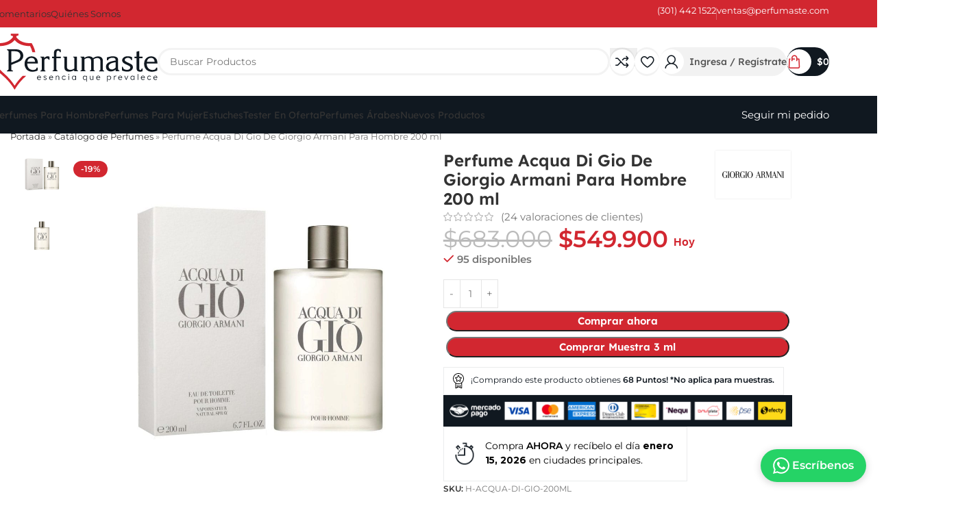

--- FILE ---
content_type: text/html; charset=UTF-8
request_url: https://perfumaste.com/producto/perfume-acqua-di-gio-de-giorgio-armani-para-hombre-200-ml/
body_size: 119779
content:
<!DOCTYPE html>
<html lang="es">
<head><meta charset="UTF-8"><script type="09a2e02a6bdfa3827c9a9ab6-text/javascript">if(navigator.userAgent.match(/MSIE|Internet Explorer/i)||navigator.userAgent.match(/Trident\/7\..*?rv:11/i)){var href=document.location.href;if(!href.match(/[?&]nowprocket/)){if(href.indexOf("?")==-1){if(href.indexOf("#")==-1){document.location.href=href+"?nowprocket=1"}else{document.location.href=href.replace("#","?nowprocket=1#")}}else{if(href.indexOf("#")==-1){document.location.href=href+"&nowprocket=1"}else{document.location.href=href.replace("#","&nowprocket=1#")}}}}</script><script type="09a2e02a6bdfa3827c9a9ab6-text/javascript">(()=>{class RocketLazyLoadScripts{constructor(){this.v="2.0.0",this.userEvents=["keydown","keyup","mousedown","mouseup","mousemove","mouseover","mouseenter","mouseout","mouseleave","touchmove","touchstart","touchend","touchcancel","wheel","click","dblclick","input","visibilitychange"],this.attributeEvents=["onblur","onclick","oncontextmenu","ondblclick","onfocus","onmousedown","onmouseenter","onmouseleave","onmousemove","onmouseout","onmouseover","onmouseup","onmousewheel","onscroll","onsubmit"]}async t(){this.i(),this.o(),/iP(ad|hone)/.test(navigator.userAgent)&&this.h(),this.u(),this.l(this),this.m(),this.k(this),this.p(this),this._(),await Promise.all([this.R(),this.L()]),this.lastBreath=Date.now(),this.S(this),this.P(),this.D(),this.O(),this.M(),await this.C(this.delayedScripts.normal),await this.C(this.delayedScripts.defer),await this.C(this.delayedScripts.async),this.T("domReady"),await this.F(),await this.j(),await this.I(),this.T("windowLoad"),await this.A(),window.dispatchEvent(new Event("rocket-allScriptsLoaded")),this.everythingLoaded=!0,this.lastTouchEnd&&await new Promise((t=>setTimeout(t,500-Date.now()+this.lastTouchEnd))),this.H(),this.T("all"),this.U(),this.W()}i(){this.CSPIssue=sessionStorage.getItem("rocketCSPIssue"),document.addEventListener("securitypolicyviolation",(t=>{this.CSPIssue||"script-src-elem"!==t.violatedDirective||"data"!==t.blockedURI||(this.CSPIssue=!0,sessionStorage.setItem("rocketCSPIssue",!0))}),{isRocket:!0})}o(){window.addEventListener("pageshow",(t=>{this.persisted=t.persisted,this.realWindowLoadedFired=!0}),{isRocket:!0}),window.addEventListener("pagehide",(()=>{this.onFirstUserAction=null}),{isRocket:!0})}h(){let t;function e(e){t=e}window.addEventListener("touchstart",e,{isRocket:!0}),window.addEventListener("touchend",(function i(o){Math.abs(o.changedTouches[0].pageX-t.changedTouches[0].pageX)<10&&Math.abs(o.changedTouches[0].pageY-t.changedTouches[0].pageY)<10&&o.timeStamp-t.timeStamp<200&&(o.target.dispatchEvent(new PointerEvent("click",{target:o.target,bubbles:!0,cancelable:!0})),event.preventDefault(),window.removeEventListener("touchstart",e,{isRocket:!0}),window.removeEventListener("touchend",i,{isRocket:!0}))}),{isRocket:!0})}q(t){this.userActionTriggered||("mousemove"!==t.type||this.firstMousemoveIgnored?"keyup"===t.type||"mouseover"===t.type||"mouseout"===t.type||(this.userActionTriggered=!0,this.onFirstUserAction&&this.onFirstUserAction()):this.firstMousemoveIgnored=!0),"click"===t.type&&t.preventDefault(),this.savedUserEvents.length>0&&(t.stopPropagation(),t.stopImmediatePropagation()),"touchstart"===this.lastEvent&&"touchend"===t.type&&(this.lastTouchEnd=Date.now()),"click"===t.type&&(this.lastTouchEnd=0),this.lastEvent=t.type,this.savedUserEvents.push(t)}u(){this.savedUserEvents=[],this.userEventHandler=this.q.bind(this),this.userEvents.forEach((t=>window.addEventListener(t,this.userEventHandler,{passive:!1,isRocket:!0})))}U(){this.userEvents.forEach((t=>window.removeEventListener(t,this.userEventHandler,{passive:!1,isRocket:!0}))),this.savedUserEvents.forEach((t=>{t.target.dispatchEvent(new window[t.constructor.name](t.type,t))}))}m(){this.eventsMutationObserver=new MutationObserver((t=>{const e="return false";for(const i of t){if("attributes"===i.type){const t=i.target.getAttribute(i.attributeName);t&&t!==e&&(i.target.setAttribute("data-rocket-"+i.attributeName,t),i.target.setAttribute(i.attributeName,e))}"childList"===i.type&&i.addedNodes.forEach((t=>{if(t.nodeType===Node.ELEMENT_NODE)for(const i of t.attributes)this.attributeEvents.includes(i.name)&&i.value&&""!==i.value&&(t.setAttribute("data-rocket-"+i.name,i.value),t.setAttribute(i.name,e))}))}})),this.eventsMutationObserver.observe(document,{subtree:!0,childList:!0,attributeFilter:this.attributeEvents})}H(){this.eventsMutationObserver.disconnect(),this.attributeEvents.forEach((t=>{document.querySelectorAll("[data-rocket-"+t+"]").forEach((e=>{e.setAttribute(t,e.getAttribute("data-rocket-"+t)),e.removeAttribute("data-rocket-"+t)}))}))}k(t){Object.defineProperty(HTMLElement.prototype,"onclick",{get(){return this.rocketonclick},set(e){this.rocketonclick=e,this.setAttribute(t.everythingLoaded?"onclick":"data-rocket-onclick","this.rocketonclick(event)")}})}S(t){function e(e,i){let o=e[i];e[i]=null,Object.defineProperty(e,i,{get:()=>o,set(s){t.everythingLoaded?o=s:e["rocket"+i]=o=s}})}e(document,"onreadystatechange"),e(window,"onload"),e(window,"onpageshow");try{Object.defineProperty(document,"readyState",{get:()=>t.rocketReadyState,set(e){t.rocketReadyState=e},configurable:!0}),document.readyState="loading"}catch(t){console.log("WPRocket DJE readyState conflict, bypassing")}}l(t){this.originalAddEventListener=EventTarget.prototype.addEventListener,this.originalRemoveEventListener=EventTarget.prototype.removeEventListener,this.savedEventListeners=[],EventTarget.prototype.addEventListener=function(e,i,o){o&&o.isRocket||!t.B(e,this)&&!t.userEvents.includes(e)||t.B(e,this)&&!t.userActionTriggered||e.startsWith("rocket-")?t.originalAddEventListener.call(this,e,i,o):t.savedEventListeners.push({target:this,remove:!1,type:e,func:i,options:o})},EventTarget.prototype.removeEventListener=function(e,i,o){o&&o.isRocket||!t.B(e,this)&&!t.userEvents.includes(e)||t.B(e,this)&&!t.userActionTriggered||e.startsWith("rocket-")?t.originalRemoveEventListener.call(this,e,i,o):t.savedEventListeners.push({target:this,remove:!0,type:e,func:i,options:o})}}T(t){"all"===t&&(EventTarget.prototype.addEventListener=this.originalAddEventListener,EventTarget.prototype.removeEventListener=this.originalRemoveEventListener),this.savedEventListeners=this.savedEventListeners.filter((e=>{let i=e.type,o=e.target||window;return"domReady"===t&&"DOMContentLoaded"!==i&&"readystatechange"!==i||("windowLoad"===t&&"load"!==i&&"readystatechange"!==i&&"pageshow"!==i||(this.B(i,o)&&(i="rocket-"+i),e.remove?o.removeEventListener(i,e.func,e.options):o.addEventListener(i,e.func,e.options),!1))}))}p(t){let e;function i(e){return t.everythingLoaded?e:e.split(" ").map((t=>"load"===t||t.startsWith("load.")?"rocket-jquery-load":t)).join(" ")}function o(o){function s(e){const s=o.fn[e];o.fn[e]=o.fn.init.prototype[e]=function(){return this[0]===window&&t.userActionTriggered&&("string"==typeof arguments[0]||arguments[0]instanceof String?arguments[0]=i(arguments[0]):"object"==typeof arguments[0]&&Object.keys(arguments[0]).forEach((t=>{const e=arguments[0][t];delete arguments[0][t],arguments[0][i(t)]=e}))),s.apply(this,arguments),this}}o&&o.fn&&!t.allJQueries.includes(o)&&(o.fn.ready=o.fn.init.prototype.ready=function(e){return!t.realDomReadyFired||t.userActionTriggered&&!t.fauxDomReadyFired?document.addEventListener("DOMContentLoaded",(()=>e.bind(document)(o))):parseInt(o.fn.jquery)>2?setTimeout((()=>e.bind(document)(o))):e.bind(document)(o),o([])},s("on"),s("one"),s("off"),t.allJQueries.push(o)),e=o}t.allJQueries=[],o(window.jQuery),Object.defineProperty(window,"jQuery",{get:()=>e,set(t){o(t)}})}P(){const t=new Map;document.write=document.writeln=function(e){const i=document.currentScript,o=document.createRange(),s=i.parentElement;let n=t.get(i);void 0===n&&(n=i.nextSibling,t.set(i,n));const a=document.createDocumentFragment();o.setStart(a,0),a.appendChild(o.createContextualFragment(e)),s.insertBefore(a,n)}}async R(){return new Promise((t=>{this.userActionTriggered?t():this.onFirstUserAction=t}))}async L(){return new Promise((t=>{document.addEventListener("DOMContentLoaded",(()=>{this.realDomReadyFired=!0,t()}),{isRocket:!0})}))}async I(){return this.realWindowLoadedFired?Promise.resolve():new Promise((t=>{window.addEventListener("load",t,{isRocket:!0})}))}M(){this.pendingScripts=[];this.scriptsMutationObserver=new MutationObserver((t=>{for(const e of t)e.addedNodes.forEach((t=>{"SCRIPT"!==t.tagName||t.noModule||t.isWPRocket||this.pendingScripts.push({script:t,promise:new Promise((e=>{const i=()=>{const i=this.pendingScripts.findIndex((e=>e.script===t));i>=0&&this.pendingScripts.splice(i,1),e()};t.addEventListener("load",i,{isRocket:!0}),t.addEventListener("error",i,{isRocket:!0}),setTimeout(i,1e3)}))})}))})),this.scriptsMutationObserver.observe(document,{childList:!0,subtree:!0})}async j(){await this.J(),this.pendingScripts.length?(await this.pendingScripts[0].promise,await this.j()):this.scriptsMutationObserver.disconnect()}D(){this.delayedScripts={normal:[],async:[],defer:[]},document.querySelectorAll("script[type$=rocketlazyloadscript]").forEach((t=>{t.hasAttribute("data-rocket-src")?t.hasAttribute("async")&&!1!==t.async?this.delayedScripts.async.push(t):t.hasAttribute("defer")&&!1!==t.defer||"module"===t.getAttribute("data-rocket-type")?this.delayedScripts.defer.push(t):this.delayedScripts.normal.push(t):this.delayedScripts.normal.push(t)}))}async _(){await this.L();let t=[];document.querySelectorAll("script[type$=rocketlazyloadscript][data-rocket-src]").forEach((e=>{let i=e.getAttribute("data-rocket-src");if(i&&!i.startsWith("data:")){i.startsWith("//")&&(i=location.protocol+i);try{const o=new URL(i).origin;o!==location.origin&&t.push({src:o,crossOrigin:e.crossOrigin||"module"===e.getAttribute("data-rocket-type")})}catch(t){}}})),t=[...new Map(t.map((t=>[JSON.stringify(t),t]))).values()],this.N(t,"preconnect")}async $(t){if(await this.G(),!0!==t.noModule||!("noModule"in HTMLScriptElement.prototype))return new Promise((e=>{let i;function o(){(i||t).setAttribute("data-rocket-status","executed"),e()}try{if(navigator.userAgent.includes("Firefox/")||""===navigator.vendor||this.CSPIssue)i=document.createElement("script"),[...t.attributes].forEach((t=>{let e=t.nodeName;"type"!==e&&("data-rocket-type"===e&&(e="type"),"data-rocket-src"===e&&(e="src"),i.setAttribute(e,t.nodeValue))})),t.text&&(i.text=t.text),t.nonce&&(i.nonce=t.nonce),i.hasAttribute("src")?(i.addEventListener("load",o,{isRocket:!0}),i.addEventListener("error",(()=>{i.setAttribute("data-rocket-status","failed-network"),e()}),{isRocket:!0}),setTimeout((()=>{i.isConnected||e()}),1)):(i.text=t.text,o()),i.isWPRocket=!0,t.parentNode.replaceChild(i,t);else{const i=t.getAttribute("data-rocket-type"),s=t.getAttribute("data-rocket-src");i?(t.type=i,t.removeAttribute("data-rocket-type")):t.removeAttribute("type"),t.addEventListener("load",o,{isRocket:!0}),t.addEventListener("error",(i=>{this.CSPIssue&&i.target.src.startsWith("data:")?(console.log("WPRocket: CSP fallback activated"),t.removeAttribute("src"),this.$(t).then(e)):(t.setAttribute("data-rocket-status","failed-network"),e())}),{isRocket:!0}),s?(t.fetchPriority="high",t.removeAttribute("data-rocket-src"),t.src=s):t.src="data:text/javascript;base64,"+window.btoa(unescape(encodeURIComponent(t.text)))}}catch(i){t.setAttribute("data-rocket-status","failed-transform"),e()}}));t.setAttribute("data-rocket-status","skipped")}async C(t){const e=t.shift();return e?(e.isConnected&&await this.$(e),this.C(t)):Promise.resolve()}O(){this.N([...this.delayedScripts.normal,...this.delayedScripts.defer,...this.delayedScripts.async],"preload")}N(t,e){this.trash=this.trash||[];let i=!0;var o=document.createDocumentFragment();t.forEach((t=>{const s=t.getAttribute&&t.getAttribute("data-rocket-src")||t.src;if(s&&!s.startsWith("data:")){const n=document.createElement("link");n.href=s,n.rel=e,"preconnect"!==e&&(n.as="script",n.fetchPriority=i?"high":"low"),t.getAttribute&&"module"===t.getAttribute("data-rocket-type")&&(n.crossOrigin=!0),t.crossOrigin&&(n.crossOrigin=t.crossOrigin),t.integrity&&(n.integrity=t.integrity),t.nonce&&(n.nonce=t.nonce),o.appendChild(n),this.trash.push(n),i=!1}})),document.head.appendChild(o)}W(){this.trash.forEach((t=>t.remove()))}async F(){try{document.readyState="interactive"}catch(t){}this.fauxDomReadyFired=!0;try{await this.G(),document.dispatchEvent(new Event("rocket-readystatechange")),await this.G(),document.rocketonreadystatechange&&document.rocketonreadystatechange(),await this.G(),document.dispatchEvent(new Event("rocket-DOMContentLoaded")),await this.G(),window.dispatchEvent(new Event("rocket-DOMContentLoaded"))}catch(t){console.error(t)}}async A(){try{document.readyState="complete"}catch(t){}try{await this.G(),document.dispatchEvent(new Event("rocket-readystatechange")),await this.G(),document.rocketonreadystatechange&&document.rocketonreadystatechange(),await this.G(),window.dispatchEvent(new Event("rocket-load")),await this.G(),window.rocketonload&&window.rocketonload(),await this.G(),this.allJQueries.forEach((t=>t(window).trigger("rocket-jquery-load"))),await this.G();const t=new Event("rocket-pageshow");t.persisted=this.persisted,window.dispatchEvent(t),await this.G(),window.rocketonpageshow&&window.rocketonpageshow({persisted:this.persisted})}catch(t){console.error(t)}}async G(){Date.now()-this.lastBreath>45&&(await this.J(),this.lastBreath=Date.now())}async J(){return document.hidden?new Promise((t=>setTimeout(t))):new Promise((t=>requestAnimationFrame(t)))}B(t,e){return e===document&&"readystatechange"===t||(e===document&&"DOMContentLoaded"===t||(e===window&&"DOMContentLoaded"===t||(e===window&&"load"===t||e===window&&"pageshow"===t)))}static run(){(new RocketLazyLoadScripts).t()}}RocketLazyLoadScripts.run()})();</script>
	
	<link rel="profile" href="https://gmpg.org/xfn/11">
	<link rel="pingback" href="https://perfumaste.com/xmlrpc.php">

	<script type="text/template" id="tmpl-variation-template">
	<div class="woocommerce-variation-description">{{{ data.variation.variation_description }}}</div>
	<div class="woocommerce-variation-price">{{{ data.variation.price_html }}}</div>
	<div class="woocommerce-variation-availability">{{{ data.variation.availability_html }}}</div>
</script>
<script type="text/template" id="tmpl-unavailable-variation-template">
	<p role="alert">Lo siento, este producto no está disponible. Por favor, elige otra combinación.</p>
</script>
<meta name='robots' content='index, follow, max-image-preview:large, max-snippet:-1, max-video-preview:-1' />
<script type="rocketlazyloadscript">window._wca = window._wca || [];</script>

	<!-- This site is optimized with the Yoast SEO Premium plugin v25.5 (Yoast SEO v26.4) - https://yoast.com/wordpress/plugins/seo/ -->
	<title>Perfume Acqua Di Gio De Giorgio Armani Para Hombre 200 ml - Perfumaste</title><link rel="preload" data-rocket-preload as="image" href="https://perfumaste.com/wp-content/uploads/2025/01/Perfume-Acqua-Di-Gio-De-Giorgio-Armani-Para-Hombre-200-ml.jpg" imagesrcset="https://perfumaste.com/wp-content/uploads/2025/01/Perfume-Acqua-Di-Gio-De-Giorgio-Armani-Para-Hombre-200-ml.jpg 1000w, https://perfumaste.com/wp-content/uploads/2025/01/Perfume-Acqua-Di-Gio-De-Giorgio-Armani-Para-Hombre-200-ml-600x600.jpg 600w, https://perfumaste.com/wp-content/uploads/2025/01/Perfume-Acqua-Di-Gio-De-Giorgio-Armani-Para-Hombre-200-ml-150x150.jpg 150w, https://perfumaste.com/wp-content/uploads/2025/01/Perfume-Acqua-Di-Gio-De-Giorgio-Armani-Para-Hombre-200-ml-300x300.jpg 300w, https://perfumaste.com/wp-content/uploads/2025/01/Perfume-Acqua-Di-Gio-De-Giorgio-Armani-Para-Hombre-200-ml-768x768.jpg 768w" imagesizes="(max-width: 1000px) 100vw, 1000px" fetchpriority="high">
	<meta name="description" content="Tamaño 200 ml Concentración Eau de Toilette Aroma Aromática Genero Hombre" />
	<link rel="canonical" href="https://perfumaste.com/producto/perfume-acqua-di-gio-de-giorgio-armani-para-hombre-200-ml/" />
	<meta property="og:locale" content="es_ES" />
	<meta property="og:type" content="product" />
	<meta property="og:title" content="Perfume Acqua Di Gio De Giorgio Armani Para Hombre 200 ml" />
	<meta property="og:description" content="Tamaño 200 ml   Concentración Eau de Toilette   Aroma Aromática   Genero Hombre" />
	<meta property="og:url" content="https://perfumaste.com/producto/perfume-acqua-di-gio-de-giorgio-armani-para-hombre-200-ml/" />
	<meta property="og:site_name" content="Perfumaste" />
	<meta property="article:modified_time" content="2026-01-09T19:55:59+00:00" />
	<meta property="og:image" content="https://perfumaste.com/wp-content/uploads/2025/01/Perfume-Acqua-Di-Gio-De-Giorgio-Armani-Para-Hombre-200-ml.jpg" />
	<meta property="og:image:width" content="1000" />
	<meta property="og:image:height" content="1000" />
	<meta property="og:image:type" content="image/jpeg" /><meta property="og:image" content="https://perfumaste.com/wp-content/uploads/2025/01/Perfume-Acqua-Di-Gio-De-Giorgio-Armani-Para-Hombre-200-ml-Frasco.jpg" />
	<meta property="og:image:width" content="1000" />
	<meta property="og:image:height" content="1000" />
	<meta property="og:image:type" content="image/jpeg" />
	<meta name="twitter:card" content="summary_large_image" />
	<meta name="twitter:label1" content="Precio" />
	<meta name="twitter:data1" content="&#036;549.900" />
	<meta name="twitter:label2" content="Disponibilidad" />
	<meta name="twitter:data2" content="Disponible" />
	<script type="application/ld+json" class="yoast-schema-graph">{"@context":"https://schema.org","@graph":[{"@type":["WebPage","ItemPage"],"@id":"https://perfumaste.com/producto/perfume-acqua-di-gio-de-giorgio-armani-para-hombre-200-ml/","url":"https://perfumaste.com/producto/perfume-acqua-di-gio-de-giorgio-armani-para-hombre-200-ml/","name":"Perfume Acqua Di Gio De Giorgio Armani Para Hombre 200 ml - Perfumaste","isPartOf":{"@id":"https://perfumaste.com/#website"},"primaryImageOfPage":{"@id":"https://perfumaste.com/producto/perfume-acqua-di-gio-de-giorgio-armani-para-hombre-200-ml/#primaryimage"},"image":{"@id":"https://perfumaste.com/producto/perfume-acqua-di-gio-de-giorgio-armani-para-hombre-200-ml/#primaryimage"},"thumbnailUrl":"https://perfumaste.com/wp-content/uploads/2025/01/Perfume-Acqua-Di-Gio-De-Giorgio-Armani-Para-Hombre-200-ml.jpg","breadcrumb":{"@id":"https://perfumaste.com/producto/perfume-acqua-di-gio-de-giorgio-armani-para-hombre-200-ml/#breadcrumb"},"inLanguage":"es","potentialAction":{"@type":"BuyAction","target":"https://perfumaste.com/producto/perfume-acqua-di-gio-de-giorgio-armani-para-hombre-200-ml/"}},{"@type":"ImageObject","inLanguage":"es","@id":"https://perfumaste.com/producto/perfume-acqua-di-gio-de-giorgio-armani-para-hombre-200-ml/#primaryimage","url":"https://perfumaste.com/wp-content/uploads/2025/01/Perfume-Acqua-Di-Gio-De-Giorgio-Armani-Para-Hombre-200-ml.jpg","contentUrl":"https://perfumaste.com/wp-content/uploads/2025/01/Perfume-Acqua-Di-Gio-De-Giorgio-Armani-Para-Hombre-200-ml.jpg","width":1000,"height":1000},{"@type":"BreadcrumbList","@id":"https://perfumaste.com/producto/perfume-acqua-di-gio-de-giorgio-armani-para-hombre-200-ml/#breadcrumb","itemListElement":[{"@type":"ListItem","position":1,"name":"Portada","item":"https://perfumaste.com/"},{"@type":"ListItem","position":2,"name":"Catálogo de Perfumes","item":"https://perfumaste.com/catalogo-de-perfumes/"},{"@type":"ListItem","position":3,"name":"Perfume Acqua Di Gio De Giorgio Armani Para Hombre 200 ml"}]},{"@type":"WebSite","@id":"https://perfumaste.com/#website","url":"https://perfumaste.com/","name":"Perfumaste","description":"","publisher":{"@id":"https://perfumaste.com/#organization"},"potentialAction":[{"@type":"SearchAction","target":{"@type":"EntryPoint","urlTemplate":"https://perfumaste.com/?s={search_term_string}"},"query-input":{"@type":"PropertyValueSpecification","valueRequired":true,"valueName":"search_term_string"}}],"inLanguage":"es"},{"@type":"Organization","@id":"https://perfumaste.com/#organization","name":"Perfumaste","url":"https://perfumaste.com/","logo":{"@type":"ImageObject","inLanguage":"es","@id":"https://perfumaste.com/#/schema/logo/image/","url":"https://perfumaste.com/wp-content/uploads/2025/01/logo-perfumaste-2025.png","contentUrl":"https://perfumaste.com/wp-content/uploads/2025/01/logo-perfumaste-2025.png","width":369,"height":127,"caption":"Perfumaste"},"image":{"@id":"https://perfumaste.com/#/schema/logo/image/"},"sameAs":["https://www.facebook.com/perfumaste","https://www.instagram.com/perfumasteco/"]}]}</script>
	<meta property="product:price:amount" content="549900" />
	<meta property="product:price:currency" content="COP" />
	<meta property="og:availability" content="instock" />
	<meta property="product:availability" content="instock" />
	<meta property="product:retailer_item_id" content="H-ACQUA-DI-GIO-200ML" />
	<meta property="product:condition" content="new" />
	<!-- / Yoast SEO Premium plugin. -->


<link rel='dns-prefetch' href='//checkout.bold.co' />
<link rel='dns-prefetch' href='//s3.amazonaws.com' />
<link rel='dns-prefetch' href='//stats.wp.com' />


<link rel="alternate" type="application/rss+xml" title="Perfumaste &raquo; Feed" href="https://perfumaste.com/feed/" />
<link rel="alternate" type="application/rss+xml" title="Perfumaste &raquo; Feed de los comentarios" href="https://perfumaste.com/comments/feed/" />
<link rel="alternate" type="application/rss+xml" title="Perfumaste &raquo; Comentario Perfume Acqua Di Gio De Giorgio Armani Para Hombre 200 ml del feed" href="https://perfumaste.com/producto/perfume-acqua-di-gio-de-giorgio-armani-para-hombre-200-ml/feed/" />
<link rel="alternate" title="oEmbed (JSON)" type="application/json+oembed" href="https://perfumaste.com/wp-json/oembed/1.0/embed?url=https%3A%2F%2Fperfumaste.com%2Fproducto%2Fperfume-acqua-di-gio-de-giorgio-armani-para-hombre-200-ml%2F" />
<link rel="alternate" title="oEmbed (XML)" type="text/xml+oembed" href="https://perfumaste.com/wp-json/oembed/1.0/embed?url=https%3A%2F%2Fperfumaste.com%2Fproducto%2Fperfume-acqua-di-gio-de-giorgio-armani-para-hombre-200-ml%2F&#038;format=xml" />
<style id='wp-img-auto-sizes-contain-inline-css' type='text/css'>
img:is([sizes=auto i],[sizes^="auto," i]){contain-intrinsic-size:3000px 1500px}
/*# sourceURL=wp-img-auto-sizes-contain-inline-css */
</style>
<link data-minify="1" rel='stylesheet' id='woocommerce_bold_gateway_form_css-css' href='https://perfumaste.com/wp-content/cache/min/1/wp-content/plugins/bold-pagos-en-linea/assets/css/bold_woocommerce_form_styles.css?ver=1768213676' type='text/css' media='all' />
<link data-minify="1" rel='stylesheet' id='bold-elementor-style-css' href='https://perfumaste.com/wp-content/cache/background-css/1/perfumaste.com/wp-content/cache/min/1/wp-content/plugins/bold-pagos-en-linea/assets/css/bold-elementor-widget.css?ver=1768213676&wpr_t=1768360886' type='text/css' media='all' />
<link data-minify="1" rel='stylesheet' id='swiper-css' href='https://perfumaste.com/wp-content/cache/min/1/wp-content/plugins/elementor/assets/lib/swiper/v8/css/swiper.min.css?ver=1768213676' type='text/css' media='all' />
<link rel='stylesheet' id='e-swiper-css' href='https://perfumaste.com/wp-content/plugins/elementor/assets/css/conditionals/e-swiper.min.css?ver=3.33.2' type='text/css' media='all' />
<link rel='stylesheet' id='wp-block-library-css' href='https://perfumaste.com/wp-includes/css/dist/block-library/style.min.css?ver=6.9' type='text/css' media='all' />
<link data-minify="1" rel='stylesheet' id='cr-frontend-css-css' href='https://perfumaste.com/wp-content/cache/background-css/1/perfumaste.com/wp-content/cache/min/1/wp-content/plugins/customer-reviews-woocommerce/css/frontend.css?ver=1768213676&wpr_t=1768360886' type='text/css' media='all' />
<link data-minify="1" rel='stylesheet' id='widget-addi-style-css' href='https://perfumaste.com/wp-content/cache/background-css/1/perfumaste.com/wp-content/cache/min/1/wp-content/plugins/buy-now-pay-later-addi/css/style.css?ver=1768213676&wpr_t=1768360886' type='text/css' media='all' />
<style id='woocommerce-inline-inline-css' type='text/css'>
.woocommerce form .form-row .required { visibility: visible; }
/*# sourceURL=woocommerce-inline-inline-css */
</style>
<link data-minify="1" rel='stylesheet' id='woocommerce_bold_gateway_css-css' href='https://perfumaste.com/wp-content/cache/min/1/wp-content/plugins/bold-pagos-en-linea/assets/css/bold_woocommerce_styles.css?ver=1768213676' type='text/css' media='all' />
<link rel='stylesheet' id='google-fonts-preconnect-css' href='https://fonts.googleapis.com' type='text/css' media='all' />
<link rel='stylesheet' id='google-fonts-gstatic-css' href='https://fonts.gstatic.com' type='text/css' media='1' />
<link rel="stylesheet" href="https://perfumaste.com/wp-content/cache/fonts/1/google-fonts/css/c/c/a/ed22c6871109ce73706aaa57ef9d8.css" data-wpr-hosted-gf-parameters="family=Red+Hat+Display:ital,wght@0,400;0,500;1,400;1,500&display=swap"/>
<link data-minify="1" rel='stylesheet' id='free-product-samplepublic-css-css' href='https://perfumaste.com/wp-content/cache/min/1/wp-content/plugins/free-product-sample-premium/public/css/free-product-sample-for-woocommer-public-style.css?ver=1768213676' type='text/css' media='all' />
<link data-minify="1" rel='stylesheet' id='wpcsb-frontend-css' href='https://perfumaste.com/wp-content/cache/min/1/wp-content/plugins/wpc-sticky-add-to-cart/assets/css/frontend.css?ver=1768213676' type='text/css' media='all' />
<link data-minify="1" rel='stylesheet' id='jet-popup-frontend-css' href='https://perfumaste.com/wp-content/cache/background-css/1/perfumaste.com/wp-content/cache/min/1/wp-content/plugins/jet-popup/assets/css/jet-popup-frontend.css?ver=1768213676&wpr_t=1768360886' type='text/css' media='all' />
<link rel='stylesheet' id='photoswipe-css' href='https://perfumaste.com/wp-content/cache/background-css/1/perfumaste.com/wp-content/plugins/woocommerce/assets/css/photoswipe/photoswipe.min.css?ver=10.3.7&wpr_t=1768360886' type='text/css' media='all' />
<link rel='stylesheet' id='photoswipe-default-skin-css' href='https://perfumaste.com/wp-content/cache/background-css/1/perfumaste.com/wp-content/plugins/woocommerce/assets/css/photoswipe/default-skin/default-skin.min.css?ver=10.3.7&wpr_t=1768360886' type='text/css' media='all' />
<link data-minify="1" rel='stylesheet' id='jet-woo-builder-css' href='https://perfumaste.com/wp-content/cache/min/1/wp-content/plugins/jet-woo-builder/assets/css/frontend.css?ver=1768213676' type='text/css' media='all' />
<style id='jet-woo-builder-inline-css' type='text/css'>
@font-face {
				font-family: "WooCommerce";
				font-weight: normal;
				font-style: normal;
				src: url("https://perfumaste.com/wp-content/plugins/woocommerce/assets/fonts/WooCommerce.eot");
				src: url("https://perfumaste.com/wp-content/plugins/woocommerce/assets/fonts/WooCommerce.eot?#iefix") format("embedded-opentype"),
					 url("https://perfumaste.com/wp-content/plugins/woocommerce/assets/fonts/WooCommerce.woff") format("woff"),
					 url("https://perfumaste.com/wp-content/plugins/woocommerce/assets/fonts/WooCommerce.ttf") format("truetype"),
					 url("https://perfumaste.com/wp-content/plugins/woocommerce/assets/fonts/WooCommerce.svg#WooCommerce") format("svg");
			}
/*# sourceURL=jet-woo-builder-inline-css */
</style>
<link data-minify="1" rel='stylesheet' id='pmw-public-elementor-fix-css' href='https://perfumaste.com/wp-content/cache/min/1/wp-content/plugins/pixel-manager-pro-for-woocommerce/css/public/elementor-fix.css?ver=1768213676' type='text/css' media='all' />
<link data-minify="1" rel='stylesheet' id='ywpar_frontend-css' href='https://perfumaste.com/wp-content/cache/background-css/1/perfumaste.com/wp-content/cache/min/1/wp-content/plugins/yith-woocommerce-points-and-rewards-premium/assets/css/frontend.css?ver=1768213676&wpr_t=1768360886' type='text/css' media='all' />
<link data-minify="1" rel='stylesheet' id='ywcdd_single_product-css' href='https://perfumaste.com/wp-content/cache/min/1/wp-content/plugins/yith-woocommerce-delivery-date-premium/assets/css/yith_deliverydate_single_product.css?ver=1768213676' type='text/css' media='all' />
<style id='ywcdd_single_product-inline-css' type='text/css'>
#ywcdd_info_shipping_date {
							        background:  #eff3f5;
							    }

							    #ywcdd_info_first_delivery_date {
							        background: rgb(255,255,255)
							    }
							    #ywcdd_info_shipping_date .ywcdd_shipping_icon{
							        background-image: var(--wpr-bg-50007159-34ee-4c38-831e-33307c7e1d57);
							    }
							    #ywcdd_info_first_delivery_date .ywcdd_delivery_icon{
							        background-image: var(--wpr-bg-fcadae08-e9da-434b-a822-fe0f43ee4188);
							    }
/*# sourceURL=ywcdd_single_product-inline-css */
</style>
<link rel='stylesheet' id='elementor-frontend-css' href='https://perfumaste.com/wp-content/uploads/elementor/css/custom-frontend.min.css?ver=1768213673' type='text/css' media='all' />
<link data-minify="1" rel='stylesheet' id='elementor-post-15-css' href='https://perfumaste.com/wp-content/cache/min/1/wp-content/uploads/elementor/css/post-15.css?ver=1768213676' type='text/css' media='all' />
<link rel='stylesheet' id='wd-style-base-css' href='https://perfumaste.com/wp-content/cache/background-css/1/perfumaste.com/wp-content/themes/woodmart/css/parts/base.min.css?ver=8.2.6&wpr_t=1768360886' type='text/css' media='all' />
<link rel='stylesheet' id='wd-helpers-wpb-elem-css' href='https://perfumaste.com/wp-content/themes/woodmart/css/parts/helpers-wpb-elem.min.css?ver=8.2.6' type='text/css' media='all' />
<link rel='stylesheet' id='wd-elementor-base-css' href='https://perfumaste.com/wp-content/themes/woodmart/css/parts/int-elem-base.min.css?ver=8.2.6' type='text/css' media='all' />
<link rel='stylesheet' id='wd-elementor-pro-base-css' href='https://perfumaste.com/wp-content/themes/woodmart/css/parts/int-elementor-pro.min.css?ver=8.2.6' type='text/css' media='all' />
<link rel='stylesheet' id='wd-woocommerce-base-css' href='https://perfumaste.com/wp-content/themes/woodmart/css/parts/woocommerce-base.min.css?ver=8.2.6' type='text/css' media='all' />
<link rel='stylesheet' id='wd-mod-star-rating-css' href='https://perfumaste.com/wp-content/themes/woodmart/css/parts/mod-star-rating.min.css?ver=8.2.6' type='text/css' media='all' />
<link rel='stylesheet' id='wd-woocommerce-block-notices-css' href='https://perfumaste.com/wp-content/themes/woodmart/css/parts/woo-mod-block-notices.min.css?ver=8.2.6' type='text/css' media='all' />
<link rel='stylesheet' id='wd-woo-mod-quantity-css' href='https://perfumaste.com/wp-content/themes/woodmart/css/parts/woo-mod-quantity.min.css?ver=8.2.6' type='text/css' media='all' />
<link rel='stylesheet' id='wd-woo-opt-free-progress-bar-css' href='https://perfumaste.com/wp-content/themes/woodmart/css/parts/woo-opt-free-progress-bar.min.css?ver=8.2.6' type='text/css' media='all' />
<link rel='stylesheet' id='wd-woo-mod-progress-bar-css' href='https://perfumaste.com/wp-content/themes/woodmart/css/parts/woo-mod-progress-bar.min.css?ver=8.2.6' type='text/css' media='all' />
<link rel='stylesheet' id='wd-woo-single-prod-el-base-css' href='https://perfumaste.com/wp-content/themes/woodmart/css/parts/woo-single-prod-el-base.min.css?ver=8.2.6' type='text/css' media='all' />
<link rel='stylesheet' id='wd-woo-mod-stock-status-css' href='https://perfumaste.com/wp-content/themes/woodmart/css/parts/woo-mod-stock-status.min.css?ver=8.2.6' type='text/css' media='all' />
<link rel='stylesheet' id='wd-woo-mod-shop-attributes-css' href='https://perfumaste.com/wp-content/themes/woodmart/css/parts/woo-mod-shop-attributes.min.css?ver=8.2.6' type='text/css' media='all' />
<link rel='stylesheet' id='wd-wp-blocks-css' href='https://perfumaste.com/wp-content/themes/woodmart/css/parts/wp-blocks.min.css?ver=8.2.6' type='text/css' media='all' />
<link rel='stylesheet' id='child-style-css' href='https://perfumaste.com/wp-content/themes/woodmart-child/style.css?ver=8.2.6' type='text/css' media='all' />
<link rel='stylesheet' id='wd-header-base-css' href='https://perfumaste.com/wp-content/themes/woodmart/css/parts/header-base.min.css?ver=8.2.6' type='text/css' media='all' />
<link rel='stylesheet' id='wd-mod-tools-css' href='https://perfumaste.com/wp-content/themes/woodmart/css/parts/mod-tools.min.css?ver=8.2.6' type='text/css' media='all' />
<link rel='stylesheet' id='wd-header-elements-base-css' href='https://perfumaste.com/wp-content/themes/woodmart/css/parts/header-el-base.min.css?ver=8.2.6' type='text/css' media='all' />
<link rel='stylesheet' id='wd-info-box-css' href='https://perfumaste.com/wp-content/themes/woodmart/css/parts/el-info-box.min.css?ver=8.2.6' type='text/css' media='all' />
<link rel='stylesheet' id='wd-header-search-css' href='https://perfumaste.com/wp-content/themes/woodmart/css/parts/header-el-search.min.css?ver=8.2.6' type='text/css' media='all' />
<link rel='stylesheet' id='wd-header-search-form-css' href='https://perfumaste.com/wp-content/themes/woodmart/css/parts/header-el-search-form.min.css?ver=8.2.6' type='text/css' media='all' />
<link rel='stylesheet' id='wd-wd-search-form-css' href='https://perfumaste.com/wp-content/themes/woodmart/css/parts/wd-search-form.min.css?ver=8.2.6' type='text/css' media='all' />
<link rel='stylesheet' id='wd-wd-search-results-css' href='https://perfumaste.com/wp-content/themes/woodmart/css/parts/wd-search-results.min.css?ver=8.2.6' type='text/css' media='all' />
<link rel='stylesheet' id='wd-wd-search-dropdown-css' href='https://perfumaste.com/wp-content/themes/woodmart/css/parts/wd-search-dropdown.min.css?ver=8.2.6' type='text/css' media='all' />
<link rel='stylesheet' id='wd-mod-tools-design-8-css' href='https://perfumaste.com/wp-content/themes/woodmart/css/parts/mod-tools-design-8.min.css?ver=8.2.6' type='text/css' media='all' />
<link rel='stylesheet' id='wd-woo-mod-login-form-css' href='https://perfumaste.com/wp-content/themes/woodmart/css/parts/woo-mod-login-form.min.css?ver=8.2.6' type='text/css' media='all' />
<link rel='stylesheet' id='wd-header-my-account-css' href='https://perfumaste.com/wp-content/themes/woodmart/css/parts/header-el-my-account.min.css?ver=8.2.6' type='text/css' media='all' />
<link rel='stylesheet' id='wd-header-cart-css' href='https://perfumaste.com/wp-content/themes/woodmart/css/parts/header-el-cart.min.css?ver=8.2.6' type='text/css' media='all' />
<link rel='stylesheet' id='wd-widget-shopping-cart-css' href='https://perfumaste.com/wp-content/themes/woodmart/css/parts/woo-widget-shopping-cart.min.css?ver=8.2.6' type='text/css' media='all' />
<link rel='stylesheet' id='wd-widget-product-list-css' href='https://perfumaste.com/wp-content/themes/woodmart/css/parts/woo-widget-product-list.min.css?ver=8.2.6' type='text/css' media='all' />
<link rel='stylesheet' id='wd-header-mobile-nav-dropdown-css' href='https://perfumaste.com/wp-content/themes/woodmart/css/parts/header-el-mobile-nav-dropdown.min.css?ver=8.2.6' type='text/css' media='all' />
<link rel='stylesheet' id='wd-button-css' href='https://perfumaste.com/wp-content/themes/woodmart/css/parts/el-button.min.css?ver=8.2.6' type='text/css' media='all' />
<link rel='stylesheet' id='wd-woo-single-prod-builder-css' href='https://perfumaste.com/wp-content/themes/woodmart/css/parts/woo-single-prod-builder.min.css?ver=8.2.6' type='text/css' media='all' />
<link rel='stylesheet' id='wd-photoswipe-css' href='https://perfumaste.com/wp-content/cache/background-css/1/perfumaste.com/wp-content/themes/woodmart/css/parts/lib-photoswipe.min.css?ver=8.2.6&wpr_t=1768360886' type='text/css' media='all' />
<link rel='stylesheet' id='wd-woo-single-prod-el-gallery-css' href='https://perfumaste.com/wp-content/themes/woodmart/css/parts/woo-single-prod-el-gallery.min.css?ver=8.2.6' type='text/css' media='all' />
<link rel='stylesheet' id='wd-woo-single-prod-el-gallery-opt-thumb-left-css' href='https://perfumaste.com/wp-content/themes/woodmart/css/parts/woo-single-prod-el-gallery-opt-thumb-left.min.css?ver=8.2.6' type='text/css' media='all' />
<link rel='stylesheet' id='wd-swiper-css' href='https://perfumaste.com/wp-content/themes/woodmart/css/parts/lib-swiper.min.css?ver=8.2.6' type='text/css' media='all' />
<link rel='stylesheet' id='wd-woo-mod-product-labels-css' href='https://perfumaste.com/wp-content/themes/woodmart/css/parts/woo-mod-product-labels.min.css?ver=8.2.6' type='text/css' media='all' />
<link rel='stylesheet' id='wd-swiper-arrows-css' href='https://perfumaste.com/wp-content/themes/woodmart/css/parts/lib-swiper-arrows.min.css?ver=8.2.6' type='text/css' media='all' />
<link rel='stylesheet' id='wd-text-block-css' href='https://perfumaste.com/wp-content/themes/woodmart/css/parts/el-text-block.min.css?ver=8.2.6' type='text/css' media='all' />
<link rel='stylesheet' id='wd-add-to-cart-popup-css' href='https://perfumaste.com/wp-content/themes/woodmart/css/parts/woo-opt-add-to-cart-popup.min.css?ver=8.2.6' type='text/css' media='all' />
<link rel='stylesheet' id='wd-mfp-popup-css' href='https://perfumaste.com/wp-content/themes/woodmart/css/parts/lib-magnific-popup.min.css?ver=8.2.6' type='text/css' media='all' />
<link rel='stylesheet' id='wd-section-title-css' href='https://perfumaste.com/wp-content/themes/woodmart/css/parts/el-section-title.min.css?ver=8.2.6' type='text/css' media='all' />
<link rel='stylesheet' id='wd-woo-single-prod-opt-rating-summary-css' href='https://perfumaste.com/wp-content/themes/woodmart/css/parts/woo-single-prod-opt-rating-summary.min.css?ver=8.2.6' type='text/css' media='all' />
<link rel='stylesheet' id='wd-woo-single-prod-el-reviews-css' href='https://perfumaste.com/wp-content/themes/woodmart/css/parts/woo-single-prod-el-reviews.min.css?ver=8.2.6' type='text/css' media='all' />
<link rel='stylesheet' id='wd-woo-single-prod-el-reviews-style-2-css' href='https://perfumaste.com/wp-content/themes/woodmart/css/parts/woo-single-prod-el-reviews-style-2.min.css?ver=8.2.6' type='text/css' media='all' />
<link rel='stylesheet' id='wd-post-types-mod-comments-css' href='https://perfumaste.com/wp-content/themes/woodmart/css/parts/post-types-mod-comments.min.css?ver=8.2.6' type='text/css' media='all' />
<link rel='stylesheet' id='wd-woo-single-prod-opt-review-likes-css' href='https://perfumaste.com/wp-content/themes/woodmart/css/parts/woo-single-prod-opt-review-likes.min.css?ver=8.2.6' type='text/css' media='all' />
<link rel='stylesheet' id='wd-product-loop-css' href='https://perfumaste.com/wp-content/themes/woodmart/css/parts/woo-product-loop.min.css?ver=8.2.6' type='text/css' media='all' />
<link rel='stylesheet' id='wd-product-loop-buttons-on-hover-css' href='https://perfumaste.com/wp-content/themes/woodmart/css/parts/woo-product-loop-buttons-on-hover.min.css?ver=8.2.6' type='text/css' media='all' />
<link rel='stylesheet' id='wd-woo-mod-add-btn-replace-css' href='https://perfumaste.com/wp-content/themes/woodmart/css/parts/woo-mod-add-btn-replace.min.css?ver=8.2.6' type='text/css' media='all' />
<link rel='stylesheet' id='wd-woo-opt-products-bg-css' href='https://perfumaste.com/wp-content/themes/woodmart/css/parts/woo-opt-products-bg.min.css?ver=8.2.6' type='text/css' media='all' />
<link rel='stylesheet' id='wd-woo-opt-stretch-cont-css' href='https://perfumaste.com/wp-content/themes/woodmart/css/parts/woo-opt-stretch-cont.min.css?ver=8.2.6' type='text/css' media='all' />
<link rel='stylesheet' id='wd-woo-opt-grid-gallery-css' href='https://perfumaste.com/wp-content/themes/woodmart/css/parts/woo-opt-grid-gallery.min.css?ver=8.2.6' type='text/css' media='all' />
<link rel='stylesheet' id='wd-mod-star-rating-style-simple-css' href='https://perfumaste.com/wp-content/themes/woodmart/css/parts/mod-star-rating-style-simple.min.css?ver=8.2.6' type='text/css' media='all' />
<link rel='stylesheet' id='wd-widget-collapse-css' href='https://perfumaste.com/wp-content/themes/woodmart/css/parts/opt-widget-collapse.min.css?ver=8.2.6' type='text/css' media='all' />
<link rel='stylesheet' id='wd-footer-base-css' href='https://perfumaste.com/wp-content/themes/woodmart/css/parts/footer-base.min.css?ver=8.2.6' type='text/css' media='all' />
<link rel='stylesheet' id='wd-mod-nav-menu-label-css' href='https://perfumaste.com/wp-content/themes/woodmart/css/parts/mod-nav-menu-label.min.css?ver=8.2.6' type='text/css' media='all' />
<link rel='stylesheet' id='wd-social-icons-css' href='https://perfumaste.com/wp-content/themes/woodmart/css/parts/el-social-icons.min.css?ver=8.2.6' type='text/css' media='all' />
<link rel='stylesheet' id='wd-header-my-account-sidebar-css' href='https://perfumaste.com/wp-content/themes/woodmart/css/parts/header-el-my-account-sidebar.min.css?ver=8.2.6' type='text/css' media='all' />
<link rel='stylesheet' id='wd-bottom-toolbar-css' href='https://perfumaste.com/wp-content/themes/woodmart/css/parts/opt-bottom-toolbar.min.css?ver=8.2.6' type='text/css' media='all' />
<link data-minify="1" rel='stylesheet' id='xts-style-header_357601-css' href='https://perfumaste.com/wp-content/cache/min/1/wp-content/uploads/2025/09/xts-header_357601-1758306232.css?ver=1768213676' type='text/css' media='all' />
<link data-minify="1" rel='stylesheet' id='xts-style-theme_settings_default-css' href='https://perfumaste.com/wp-content/cache/min/1/wp-content/uploads/2025/11/xts-theme_settings_default-1762450343.css?ver=1768213676' type='text/css' media='all' />
<link rel="stylesheet" href="https://perfumaste.com/wp-content/cache/fonts/1/google-fonts/css/9/1/5/c3bf9e86f1625fd0b5e079c8b5e6f.css" data-wpr-hosted-gf-parameters="family=Montserrat%3A400%2C600%7CLexend+Deca%3A400%2C600%2C500%2C700%7CLato%3A400%2C700&display=block&ver=8.2.6"/>
<style id='rocket-lazyload-inline-css' type='text/css'>
.rll-youtube-player{position:relative;padding-bottom:56.23%;height:0;overflow:hidden;max-width:100%;}.rll-youtube-player:focus-within{outline: 2px solid currentColor;outline-offset: 5px;}.rll-youtube-player iframe{position:absolute;top:0;left:0;width:100%;height:100%;z-index:100;background:0 0}.rll-youtube-player img{bottom:0;display:block;left:0;margin:auto;max-width:100%;width:100%;position:absolute;right:0;top:0;border:none;height:auto;-webkit-transition:.4s all;-moz-transition:.4s all;transition:.4s all}.rll-youtube-player img:hover{-webkit-filter:brightness(75%)}.rll-youtube-player .play{height:100%;width:100%;left:0;top:0;position:absolute;background:var(--wpr-bg-9adabce5-5717-4993-8ba6-3f2a57401cc2) no-repeat center;background-color: transparent !important;cursor:pointer;border:none;}
/*# sourceURL=rocket-lazyload-inline-css */
</style>
<link data-minify="1" rel='stylesheet' id='elementor-gf-local-roboto-css' href='https://perfumaste.com/wp-content/cache/min/1/wp-content/uploads/elementor/google-fonts/css/roboto.css?ver=1768213676' type='text/css' media='all' />
<link data-minify="1" rel='stylesheet' id='elementor-gf-local-robotoslab-css' href='https://perfumaste.com/wp-content/cache/min/1/wp-content/uploads/elementor/google-fonts/css/robotoslab.css?ver=1768213676' type='text/css' media='all' />
<script type="09a2e02a6bdfa3827c9a9ab6-text/javascript" src="https://perfumaste.com/wp-includes/js/jquery/jquery.min.js?ver=3.7.1" id="jquery-core-js"></script>
<script type="09a2e02a6bdfa3827c9a9ab6-text/javascript" src="https://perfumaste.com/wp-includes/js/jquery/jquery-migrate.min.js?ver=3.4.1" id="jquery-migrate-js"></script>
<script type="09a2e02a6bdfa3827c9a9ab6-text/javascript" src="https://perfumaste.com/wp-includes/js/dist/hooks.min.js?ver=dd5603f07f9220ed27f1" id="wp-hooks-js"></script>
<script type="09a2e02a6bdfa3827c9a9ab6-text/javascript" id="wfco-utm-tracking-js-extra">
/* <![CDATA[ */
var wffnUtm = {"utc_offset":"-300","site_url":"https://perfumaste.com","genericParamEvents":"{\"user_roles\":\"guest\",\"plugin\":\"Funnel Builder\"}","cookieKeys":["flt","timezone","is_mobile","browser","fbclid","gclid","referrer","fl_url","utm_source","utm_medium","utm_campaign","utm_term","utm_content"],"excludeDomain":["paypal.com","klarna.com","quickpay.net"]};
//# sourceURL=wfco-utm-tracking-js-extra
/* ]]> */
</script>
<script type="rocketlazyloadscript" data-rocket-type="text/javascript" data-rocket-src="https://perfumaste.com/wp-content/plugins/wp-marketing-automations/woofunnels/assets/js/utm-tracker.min.js?ver=1.10.12.71" id="wfco-utm-tracking-js" defer="defer" data-wp-strategy="defer"></script>
<script type="09a2e02a6bdfa3827c9a9ab6-text/javascript" id="tt4b_ajax_script-js-extra">
/* <![CDATA[ */
var tt4b_script_vars = {"pixel_code":"D10QKDJC77U6BVH5N650","currency":"COP","country":"CO","advanced_matching":"1"};
//# sourceURL=tt4b_ajax_script-js-extra
/* ]]> */
</script>
<script data-minify="1" type="09a2e02a6bdfa3827c9a9ab6-text/javascript" src="https://perfumaste.com/wp-content/cache/min/1/wp-content/plugins/tiktok-for-business/admin/js/ajaxSnippet.js?ver=1767609799" id="tt4b_ajax_script-js" data-rocket-defer defer></script>
<script type="09a2e02a6bdfa3827c9a9ab6-text/javascript" src="https://perfumaste.com/wp-content/plugins/woocommerce/assets/js/jquery-blockui/jquery.blockUI.min.js?ver=2.7.0-wc.10.3.7" id="wc-jquery-blockui-js" data-wp-strategy="defer"></script>
<script type="09a2e02a6bdfa3827c9a9ab6-text/javascript" id="wc-add-to-cart-js-extra">
/* <![CDATA[ */
var wc_add_to_cart_params = {"ajax_url":"/wp-admin/admin-ajax.php","wc_ajax_url":"/?wc-ajax=%%endpoint%%","i18n_view_cart":"Ver carrito","cart_url":"https://perfumaste.com/carrito/","is_cart":"","cart_redirect_after_add":"no"};
//# sourceURL=wc-add-to-cart-js-extra
/* ]]> */
</script>
<script type="09a2e02a6bdfa3827c9a9ab6-text/javascript" src="https://perfumaste.com/wp-content/plugins/woocommerce/assets/js/frontend/add-to-cart.min.js?ver=10.3.7" id="wc-add-to-cart-js" defer="defer" data-wp-strategy="defer"></script>
<script type="09a2e02a6bdfa3827c9a9ab6-text/javascript" src="https://perfumaste.com/wp-content/plugins/woocommerce/assets/js/zoom/jquery.zoom.min.js?ver=1.7.21-wc.10.3.7" id="wc-zoom-js" defer="defer" data-wp-strategy="defer"></script>
<script type="09a2e02a6bdfa3827c9a9ab6-text/javascript" src="https://perfumaste.com/wp-content/plugins/woocommerce/assets/js/js-cookie/js.cookie.min.js?ver=2.1.4-wc.10.3.7" id="wc-js-cookie-js" defer="defer" data-wp-strategy="defer"></script>
<script type="09a2e02a6bdfa3827c9a9ab6-text/javascript" id="woocommerce-js-extra">
/* <![CDATA[ */
var woocommerce_params = {"ajax_url":"/wp-admin/admin-ajax.php","wc_ajax_url":"/?wc-ajax=%%endpoint%%","i18n_password_show":"Mostrar contrase\u00f1a","i18n_password_hide":"Ocultar contrase\u00f1a"};
//# sourceURL=woocommerce-js-extra
/* ]]> */
</script>
<script type="09a2e02a6bdfa3827c9a9ab6-text/javascript" src="https://perfumaste.com/wp-content/plugins/woocommerce/assets/js/frontend/woocommerce.min.js?ver=10.3.7" id="woocommerce-js" defer="defer" data-wp-strategy="defer"></script>
<script type="09a2e02a6bdfa3827c9a9ab6-text/javascript" id="wc-cart-fragments-js-extra">
/* <![CDATA[ */
var wc_cart_fragments_params = {"ajax_url":"/wp-admin/admin-ajax.php","wc_ajax_url":"/?wc-ajax=%%endpoint%%","cart_hash_key":"wc_cart_hash_a0a726698f47abb5c75ceee3e494d47e","fragment_name":"wc_fragments_a0a726698f47abb5c75ceee3e494d47e","request_timeout":"5000"};
//# sourceURL=wc-cart-fragments-js-extra
/* ]]> */
</script>
<script type="09a2e02a6bdfa3827c9a9ab6-text/javascript" src="https://perfumaste.com/wp-content/plugins/woocommerce/assets/js/frontend/cart-fragments.min.js?ver=10.3.7" id="wc-cart-fragments-js" defer="defer" data-wp-strategy="defer"></script>
<script type="09a2e02a6bdfa3827c9a9ab6-text/javascript" src="https://stats.wp.com/s-202603.js" id="woocommerce-analytics-js" defer="defer" data-wp-strategy="defer"></script>
<script type="09a2e02a6bdfa3827c9a9ab6-text/javascript" id="wpm-js-extra">
/* <![CDATA[ */
var wpm = {"ajax_url":"https://perfumaste.com/wp-admin/admin-ajax.php","root":"https://perfumaste.com/wp-json/","nonce_wp_rest":"0c69e31c2d","nonce_ajax":"c677c5459e"};
//# sourceURL=wpm-js-extra
/* ]]> */
</script>
<script type="09a2e02a6bdfa3827c9a9ab6-text/javascript" src="https://perfumaste.com/wp-content/plugins/pixel-manager-pro-for-woocommerce/js/public/wpm-public__premium_only.p1.min.js?ver=1.40.1" id="wpm-js"></script>
<script type="09a2e02a6bdfa3827c9a9ab6-text/javascript" src="https://perfumaste.com/wp-content/plugins/woocommerce/assets/js/photoswipe/photoswipe.min.js?ver=4.1.1-wc.10.3.7" id="wc-photoswipe-js" defer="defer" data-wp-strategy="defer"></script>
<script type="09a2e02a6bdfa3827c9a9ab6-text/javascript" src="https://perfumaste.com/wp-content/plugins/woocommerce/assets/js/photoswipe/photoswipe-ui-default.min.js?ver=4.1.1-wc.10.3.7" id="wc-photoswipe-ui-default-js" defer="defer" data-wp-strategy="defer"></script>
<script type="09a2e02a6bdfa3827c9a9ab6-text/javascript" id="wffn-tracking-js-extra">
/* <![CDATA[ */
var wffnTracking = {"pixel":{"id":"799861714145712","settings":{"page_view":"1","view_content":"1"},"data":[],"conversion_api":true,"fb_advanced":[],"content_data":{"content_type":"simple","user_role":"guest","event_url":"https://perfumaste.com/producto/perfume-acqua-di-gio-de-giorgio-armani-para-hombre-200-ml/","category_name":"Giorgio Armani, Perfumes Para Hombre","currency":"COP","value":"549900","content_name":"Perfume Acqua Di Gio De Giorgio Armani Para Hombre 200 ml","content_ids":["2038"],"product_price":"549900","post_id":2038,"contents":[{"id":"2038","quantity":95}],"traffic_source":"direct","landing_page":"","tags":"200 ml, Aroma Arom\u00e1tica, Eau de Toilette, Perfume Para Hombre"}},"ga":{"id":"","settings":{"page_view":"1","view_content":"1"},"data":[],"content_data":{"view_item":{"event_category":"ecommerce","ecomm_prodid":"2038","ecomm_pagetype":"product","ecomm_totalvalue":"549900","items":[{"id":2038,"name":"Perfume Acqua Di Gio De Giorgio Armani Para Hombre 200 ml","category":"Giorgio Armani/Perfumes Para Hombre","quantity":1,"price":549900,"index":0}],"currency":"COP"}}},"gad":{"id":"","labels":"","settings":{"page_view":"1","view_content":"1"},"data":[],"content_data":{"view_item":{"event_category":"ecommerce","ecomm_prodid":"2038","ecomm_pagetype":"product","ecomm_totalvalue":"549900","items":[{"id":"2038"}],"page_title":"Perfume Acqua Di Gio De Giorgio Armani Para Hombre 200 ml","post_id":2038,"post_type":"product","value":"549900"}}},"tiktok":{"id":"","settings":{"page_view":""},"data":[],"advanced":[]},"pint":{"id":"","settings":{"page_view":""},"data":[]},"snapchat":{"id":"","settings":{"page_view":"","user_email":""},"data":[]},"ajax_endpoint":"https://perfumaste.com/wp-admin/admin-ajax.php","restUrl":"https://perfumaste.com/wp-json/wffn/front","pending_events":[],"is_ajax_mode":"1","should_render":"1","is_delay":"0"};
//# sourceURL=wffn-tracking-js-extra
/* ]]> */
</script>
<script type="rocketlazyloadscript" data-rocket-type="text/javascript" data-rocket-src="https://perfumaste.com/wp-content/plugins/funnel-builder/assets/live/js/tracks.min.js?ver=3.13.1.4" id="wffn-tracking-js" defer="defer" data-wp-strategy="defer"></script>
<script type="09a2e02a6bdfa3827c9a9ab6-text/javascript" src="https://perfumaste.com/wp-includes/js/underscore.min.js?ver=1.13.7" id="underscore-js" data-rocket-defer defer></script>
<script type="09a2e02a6bdfa3827c9a9ab6-text/javascript" id="wp-util-js-extra">
/* <![CDATA[ */
var _wpUtilSettings = {"ajax":{"url":"/wp-admin/admin-ajax.php"}};
//# sourceURL=wp-util-js-extra
/* ]]> */
</script>
<script type="09a2e02a6bdfa3827c9a9ab6-text/javascript" src="https://perfumaste.com/wp-includes/js/wp-util.min.js?ver=6.9" id="wp-util-js" data-rocket-defer defer></script>
<script type="09a2e02a6bdfa3827c9a9ab6-text/javascript" src="https://perfumaste.com/wp-content/themes/woodmart/js/libs/device.min.js?ver=8.2.6" id="wd-device-library-js" data-rocket-defer defer></script>
<script type="09a2e02a6bdfa3827c9a9ab6-text/javascript" src="https://perfumaste.com/wp-content/themes/woodmart/js/scripts/global/scrollBar.min.js?ver=8.2.6" id="wd-scrollbar-js"></script>
<link rel="https://api.w.org/" href="https://perfumaste.com/wp-json/" /><link rel="alternate" title="JSON" type="application/json" href="https://perfumaste.com/wp-json/wp/v2/product/2038" /><link rel="EditURI" type="application/rsd+xml" title="RSD" href="https://perfumaste.com/xmlrpc.php?rsd" />
<meta name="generator" content="WordPress 6.9" />
<meta name="generator" content="WooCommerce 10.3.7" />
<link rel='shortlink' href='https://perfumaste.com/?p=2038' />
<!-- HFCM by 99 Robots - Snippet # 1: Favicon Dinámico -->
<!-- Favicon para modo claro -->
<link rel="icon" href="https://perfumaste.com/wp-content/uploads/2025/01/favicon-light.png" media="(prefers-color-scheme: light)">

<!-- Favicon para modo oscuro -->
<link rel="icon" href="https://perfumaste.com/wp-content/uploads/2025/01/favicon-dark.png" media="(prefers-color-scheme: dark)">
<!-- /end HFCM by 99 Robots -->
<!-- HFCM by 99 Robots - Snippet # 4: Boton de Whatsapp -->
<a class="pfm-wa-btn" href="https://wa.me/573014421522?text=Hola%20quiero%20asesor%C3%ADa" target="_blank" rel="noopener">
	<span class="pfm-wa-btn__text"><img src="https://perfumaste.com/wp-content/uploads/2025/11/whatsapp-solid.svg" width="24px">
		Escríbenos
	</span>
</a>
<!-- /end HFCM by 99 Robots -->
<script type="rocketlazyloadscript">  var el_i13_login_captcha=null; var el_i13_register_captcha=null; </script>
<!-- This website runs the Product Feed PRO for WooCommerce by AdTribes.io plugin - version woocommercesea_option_installed_version -->
	<style>img#wpstats{display:none}</style>
							<meta name="viewport" content="width=device-width, initial-scale=1.0, maximum-scale=1.0, user-scalable=no">
											<link rel="preload" as="font" href="https://perfumaste.com/wp-content/themes/woodmart/fonts/woodmart-font-2-400.woff2?v=8.2.6" type="font/woff2" crossorigin>
						<noscript><style>.woocommerce-product-gallery{ opacity: 1 !important; }</style></noscript>
	<meta name="generator" content="Elementor 3.33.2; features: e_font_icon_svg, additional_custom_breakpoints; settings: css_print_method-external, google_font-enabled, font_display-swap">

<!-- START Pixel Manager for WooCommerce -->

		<script type="09a2e02a6bdfa3827c9a9ab6-text/javascript">

			window.wpmDataLayer = window.wpmDataLayer || {}
			window.wpmDataLayer = Object.assign(window.wpmDataLayer, {"cart":{},"cart_item_keys":{},"version":{"number":"1.40.1","pro":true,"eligible_for_updates":true,"distro":"fms","beta":false},"pixels":{"google":{"linker":{"settings":null},"user_id":false,"ads":{"conversionIds":{"AW-580834626":"KD0uCMnjwZoaEMKq-5QC"},"dynamic_remarketing":{"status":false,"id_type":"post_id","send_events_with_parent_ids":true},"google_business_vertical":"retail","phone_conversion_label":"","phone_conversion_number":""},"analytics":{"ga4":{"measurement_id":"G-5WXJJ8EG7F","parameters":{},"mp_active":false,"debug_mode":false,"page_load_time_tracking":false},"id_type":"post_id","eec":true},"tcf_support":false,"consent_mode":{"is_active":true,"ad_storage":"granted","ad_user_data":"granted","ad_personalization":"granted","analytics_storage":"granted","wait_for_update":500,"ads_data_redaction":false,"url_passthrough":true}}},"shop":{"list_name":"Product | Perfume Acqua Di Gio De Giorgio Armani Para Hombre 200 ml","list_id":"product_perfume-acqua-di-gio-de-giorgio-armani-para-hombre-200-ml","page_type":"product","product_type":"simple","currency":"COP","selectors":{"addToCart":[],"beginCheckout":[]},"order_duplication_prevention":true,"view_item_list_trigger":{"test_mode":false,"background_color":"green","opacity":0.5,"repeat":true,"timeout":1000,"threshold":0.8},"variations_output":true},"general":{"user_logged_in":false,"scroll_tracking_thresholds":[],"page_id":2038,"exclude_domains":[],"server_2_server":{"active":false,"ip_exclude_list":[]},"cookie_consent_mgmt":{"explicit_consent":false}}})

		</script>

		
<!-- END Pixel Manager for WooCommerce -->
			<meta name="pm-dataLayer-meta" content="2038" class="wpmProductId"
				  data-id="2038">
					<script type="09a2e02a6bdfa3827c9a9ab6-text/javascript">
			(window.wpmDataLayer = window.wpmDataLayer || {}).products             = window.wpmDataLayer.products || {}
			window.wpmDataLayer.products[2038] = {"id":"2038","sku":"H-ACQUA-DI-GIO-200ML","price":549900,"brand":"","quantity":1,"dyn_r_ids":{"post_id":"2038","sku":"H-ACQUA-DI-GIO-200ML","gpf":"woocommerce_gpf_2038","gla":"gla_2038"},"is_variable":false,"type":"simple","name":"Perfume Acqua Di Gio De Giorgio Armani Para Hombre 200 ml","category":["Giorgio Armani","Perfumes Para Hombre"],"is_variation":false};
					</script>
		<style type="text/css">.recentcomments a{display:inline !important;padding:0 !important;margin:0 !important;}</style>			<style>
				.e-con.e-parent:nth-of-type(n+4):not(.e-lazyloaded):not(.e-no-lazyload),
				.e-con.e-parent:nth-of-type(n+4):not(.e-lazyloaded):not(.e-no-lazyload) * {
					background-image: none !important;
				}
				@media screen and (max-height: 1024px) {
					.e-con.e-parent:nth-of-type(n+3):not(.e-lazyloaded):not(.e-no-lazyload),
					.e-con.e-parent:nth-of-type(n+3):not(.e-lazyloaded):not(.e-no-lazyload) * {
						background-image: none !important;
					}
				}
				@media screen and (max-height: 640px) {
					.e-con.e-parent:nth-of-type(n+2):not(.e-lazyloaded):not(.e-no-lazyload),
					.e-con.e-parent:nth-of-type(n+2):not(.e-lazyloaded):not(.e-no-lazyload) * {
						background-image: none !important;
					}
				}
			</style>
					<style type="text/css" id="wp-custom-css">
			/*Corrección Margen Edge*/
@media (min-width: 1025px) {
    .wd-scrollbar.platform-Windows {
        --wd-scroll-w: 15px;
    }
}

/*Recaptcha*/
.grecaptcha-badge {
	display: none;
}

/* Margen del producto en categoria */ 
.wd-product .product-image-link {
	Margin: 10%
}

/* Margen boton puntos por producto */ 
.type-product.product .yith-par-message.yith-par-message-product {
	margin-bottom: 0px;
}

/* Fuente menú */
.wd-nav-main>li>a {
	font-weight: 400;
}

/* Megamenu */
.jet-woo-categories--preset-1 .jet-woo-categories-thumbnail__wrap {
	display: none;
}

.jet-woo-category-title__link {
	color: #101820 !important;
}

.jet-woo-category-title__link:hover {
	color: #D22730 !important;
}

.col-row .jet-woo-categories__item {
	padding-top: 6px !important;
	padding-bottom: 6px !important;
}

/*  */
.wd-toolbar {
	z-index: 999;
}

/* Color texto banner de tiempo de entrega producto */
span.ywcdd_delivery_message, span.ywcdd_shipping_message {
    flex: 1;
    color: black;
}

/* Flotante de Etiquetas de Producto */
.br_alabel_label.br_alabel_left {
    float: left;
    clear: left;
    max-width: 30%;
}

/* Botón Blanco */
.btn-style-bordered.btn-color-white {
	border-color: #FFFFFF;
}

.btn-style-bordered.btn-color-white:hover {
	color: #101820;
	background: #FFFFFF;
}

/* After Collapsible */
.wd-collapsible-content.elementor-column:not(.wd-opened)>.elementor-column-wrap>.elementor-widget-wrap:after, .wd-collapsible-content.elementor-column:not(.wd-opened)>.elementor-widget-wrap:after, .wd-collapsible-content.e-con:not(.wd-opened):after {
	background: linear-gradient(to bottom, transparent 0px, #FFFFFF 45px) !important;
}

/* Buscador */
.searchform input[type="text"] {
	border: 3px solid #F3F3F3;
}

.searchform[class*="wd-style-with-bg"] .searchsubmit:hover {
	background-color: #101820;
}

/* Botón Comprar Muestra */
.dsfps_ajax_add_to_cart {
	margin: 0;
	border: solid 2px #101820;
	border-radius: 25px;
	color: #101820;
	background: #FFFFFF;
}

.dsfps_ajax_add_to_cart:hover {
	border: solid 2px #101820;
	border-radius: 25px;
	color: #FFFFFF;
	background: #101820;
}

/* Botón Filtrar */
.widget_price_filter [class*="price_slider_amount"] .button {
	color: #FFFFFF;
	background: #D22730;
}

.widget_price_filter [class*="price_slider_amount"] .button:hover {
	color: #FFFFFF;
	background: #101820;
}

/* Tamaño Fuente SKU */
.sku_wrapper {
	font-size: 0.8em;
}

/* Sección Puntos Página de Producto */
.elementor-element-dc50c15 .yith-par-message-product {
	font-size: 12.4px !important;
	padding: 8px 13px !important;
	border: 1px solid #ebeced;
	border-radius: 0 !important;
	
}

/* Sticky Add to Cart */
.wpcsb-btn {
	color: #FFFFFF;
	background: #D22730;
	border-radius: 30px;
}

.wpcsb-btn:hover {
	color: #FFFFFF;
	background: #101820;
}

.wpcsb-price-ori {
	font-size: 1.5em;
}

@media only screen and (max-width: 1024px) {
	.wpcsb-product-name {
		display: none;
	}
	.wpcsb-price-ori {
		font-size: 1.3em;
	}
}

@media only screen and (max-width: 767px) {
	.wpcsb-wrapper .wpcsb-container{
		padding: 5px 0 15px 0 !important;
	}
	
	.wpcsb-wrapper .wpcsb-container .wpcsb-product-action{
		margin-top: 5px !important;
	}
}

/* Estilo Reseñas */
#reviews p, .wd-rating-summary-main, #reviews .woocommerce-review__author, .wd-rating-count, #reviews select, .wd-rating-summary-total, .wd-review-likes a {
	color: #FFFFFF !important;
}

#reviews select option {
	color: #101820;
}

.wd-rating-summary-item:hover .wd-rating-count {
	color: #D22730 !important;
}

.wd-review-style-2>li, #reviews select, .wd-progress-bar .progress-area {
	background-color: rgba(255, 255, 255, 0.1);
}

#commentform label {
	font-weight: 600;
	color: #FFFFFF;
}

#commentform textarea, #commentform #author, #commentform #email {
	color: #FFFFFF;
	background-color: rgba(255, 255, 255, 0.1);
}

.comment-form .submit:hover {
	color: #D22730;
	background: #FFFFFF;
}

/* Delivery Date */
#ywcdd_info_first_delivery_date .ywcdd_delivery_icon {
	width: 40px ;
}

#ywcdd_info_first_delivery_date {
	border: 1px solid #ebeced;
	max-width: 356px;
}

#ywcdd_info_first_delivery_date .ywcdd_delivery_message {
	font-size: 0.9em;
	margin-top: 7px;
}

/* Ocultar boton comprar muestra de catalogo */
.dsfps_ajax_add_to_cart {
    display: none;
}

/* Contenedor bajo el precio */
.pfm-badges{
  margin-top: 8px;
  display: flex;
  gap: 8px;
  flex-wrap: wrap;
}

/* Estilo “píldora” */
.pfm-badge{
  display: inline-block;
  font-size: 12px;
  line-height: 1;
  font-weight: 600;
  padding: 6px 10px;
  border-radius: 10px;              /* bordes redondeados */
  border: 0;                         /* sin borde */
  white-space: nowrap;
}

/* Variante verde suave tipo etiqueta de beneficio */
.pfm-badge--ok{
  background: #e9f7ef;              /* verde muy claro */
  color: #1e7e34;                    /* verde texto */
}

/* Ajustes visuales en tarjetas Woodmart */
.product-grid-item .pfm-badges{ 
  /* por si el precio tiene margen, pegamos un poco más */
  margin-top: 6px;
}

/* Responsive: texto un poco más compacto en móviles */
@media (max-width: 480px){
  .pfm-badge{ font-size: 11px; padding: 5px 8px; border-radius: 9px; }
}

/* HOT SALE encima del título */

/* Badge */
.pfm-hot-sale-badge{
  background:#000; color:#fff;
  font-weight:700; font-size:12px; text-transform:uppercase;
  padding:6px 10px; border-radius:10px;
  line-height:1; letter-spacing:.5px;
  display:block;                 /* fuerza línea propia */
  width:fit-content;
  margin:0 0 6px 0;              /* separación con el título */
}

/* Si Woodmart estiliza el h2, aseguramos que el badge dentro del h2 tenga su bloque */
.woocommerce-loop-product__title .pfm-hot-sale-badge{ display:block; }
@media (max-width:480px){
  .pfm-hot-sale-badge{ font-size:11px; padding:5px 8px; border-radius:9px; }
}

/* — Restablecer tamaño/estilo del TÍTULO en tarjetas (catálogo) — */
.product-grid-item .woocommerce-loop-product__title{
  font-size: 14px;           /* ajusta si lo quieres aún más pequeño, p.ej. 16px */
  line-height: 1.35;
  font-weight: 600;
  margin: 0;                 /* sin márgenes extra */
}
.product-grid-item .woocommerce-loop-product__title a{
  display: block;            /* asegura salto tras el badge */
  text-decoration: none;
}

/* El badge queda en su propia línea sobre el título */
.woocommerce-loop-product__title .pfm-hot-sale-badge{
  display: block;
  width: fit-content;
  margin: 0 0 6px 0;
  background: #000;
  color: #fff;
  padding: 6px 10px;
  border-radius: 10px;
  font-size: 12px;
  font-weight: 700;
  text-transform: uppercase;
  line-height: 1;
  letter-spacing: .5px;
}

/* Responsive: un poco más compacto en móviles */
@media (max-width: 480px){
  .product-grid-item .woocommerce-loop-product__title{ font-size: 16px; }
  .woocommerce-loop-product__title .pfm-hot-sale-badge{ font-size: 11px; padding: 5px 8px; }
}

/* (Opcional) Ocultar en carrito/checkout si molesta */

.woocommerce-cart .pfm-wa-btn,
.woocommerce-checkout .pfm-wa-btn{ display:none !important; }		</style>
		<style>
		
		</style><noscript><style id="rocket-lazyload-nojs-css">.rll-youtube-player, [data-lazy-src]{display:none !important;}</style></noscript><style id="rocket-lazyrender-inline-css">[data-wpr-lazyrender] {content-visibility: auto;}</style><style id="wpr-lazyload-bg-container"></style><style id="wpr-lazyload-bg-exclusion">#ywcdd_info_first_delivery_date .ywcdd_delivery_icon{--wpr-bg-fcadae08-e9da-434b-a822-fe0f43ee4188: url('https://perfumaste.com/wp-content/uploads/2025/03/clock.png');}</style>
<noscript>
<style id="wpr-lazyload-bg-nostyle">.boldicon{--wpr-bg-71e8c36f-daeb-4615-bfb8-3206585f8c7a: url('https://perfumaste.com/wp-content/plugins/bold-pagos-en-linea/assets/img/bold-icon.svg');}.cr-form-item-media-preview .cr-upload-images-containers .cr-upload-images-delete-spinner{--wpr-bg-8c05465b-5c19-470f-8eaf-9dd911290673: url('https://perfumaste.com/wp-content/plugins/customer-reviews-woocommerce/img/spinner-2x.gif');}.cr-show-more-review-spinner,.cr-show-more .cr-show-more-spinner,.cr-all-reviews-shortcode .commentlist.cr-pagination-load .cr-pagination-review-spinner{--wpr-bg-d2f67c32-370b-4301-b25a-f24cb31d8004: url('https://perfumaste.com/wp-content/plugins/customer-reviews-woocommerce/img/spinner-2x.gif');}.cr-qna-block #cr-show-more-q-spinner{--wpr-bg-fb726617-8985-4e59-81fc-a310b59a1e76: url('https://perfumaste.com/wp-content/plugins/customer-reviews-woocommerce/img/spinner-2x.gif');}#review_form .cr-upload-images-preview .cr-upload-images-containers .cr-upload-images-delete-spinner,.cr-upload-images-preview .cr-upload-images-containers .cr-upload-images-delete-spinner{--wpr-bg-d66b26d5-c1f4-42b9-9c62-fbbd68622f1e: url('https://perfumaste.com/wp-content/plugins/customer-reviews-woocommerce/img/spinner-2x.gif');}.addi-step-active__number{--wpr-bg-247d124f-316f-4aac-b94e-bc170433be50: url('https://perfumaste.com/wp-content/plugins/buy-now-pay-later-addi/css/steps/one.svg');}.addi-step-inactive__number.two{--wpr-bg-66429165-f477-4cd5-a06d-5bf9dacf16ee: url('https://perfumaste.com/wp-content/plugins/buy-now-pay-later-addi/css/steps/two.svg');}.addi-step-inactive__number.three{--wpr-bg-70124bab-7c42-4d31-9cea-0e594667141e: url('https://perfumaste.com/wp-content/plugins/buy-now-pay-later-addi/css/steps/three.svg');}.addi-step-inactive__number.four{--wpr-bg-70fd5866-845e-42c3-abfd-b81c9a3da560: url('https://perfumaste.com/wp-content/plugins/buy-now-pay-later-addi/css/steps/four.svg');}.addi-bnpn-content{--wpr-bg-cfc9a7e2-e377-4516-9f96-baff3b71cbb9: url('https://perfumaste.com/wp-content/plugins/buy-now-pay-later-addi/css/assets/bnpn-background.png');}.single-jet-popup{--wpr-bg-82dd97d6-9982-474a-986b-6749f1ff4b3b: url('https://perfumaste.com/wp-content/plugins/jet-popup/assets/image/transparent.jpg');}button.pswp__button{--wpr-bg-1be2b108-16f0-4ec0-a6cd-3156934f1546: url('https://perfumaste.com/wp-content/plugins/woocommerce/assets/css/photoswipe/default-skin/default-skin.png');}.pswp__button,.pswp__button--arrow--left:before,.pswp__button--arrow--right:before{--wpr-bg-1d37b264-a1e2-4aed-a474-2616991bac6b: url('https://perfumaste.com/wp-content/plugins/woocommerce/assets/css/photoswipe/default-skin/default-skin.png');}.pswp__preloader--active .pswp__preloader__icn{--wpr-bg-2fde2c56-6445-40cc-bb18-3298f3e6a01c: url('https://perfumaste.com/wp-content/plugins/woocommerce/assets/css/photoswipe/default-skin/preloader.gif');}.pswp--svg .pswp__button,.pswp--svg .pswp__button--arrow--left:before,.pswp--svg .pswp__button--arrow--right:before{--wpr-bg-e80db3f2-3b47-47ef-b0fb-d072a199b12c: url('https://perfumaste.com/wp-content/plugins/woocommerce/assets/css/photoswipe/default-skin/default-skin.svg');}.ywpar_best_users .user_points .points:before{--wpr-bg-60d8d048-7e9b-4803-a7b5-bb0e2b0a53bf: url('https://perfumaste.com/wp-content/plugins/yith-woocommerce-points-and-rewards-premium/assets/images/points.svg');}input[type="date"]{--wpr-bg-a9af04ec-16fd-435a-bf24-f4a97ea55a35: url('https://perfumaste.com/wp-content/themes/woodmart/inc/admin/assets/images/calend-d.svg');}[class*="color-scheme-light"] input[type='date']{--wpr-bg-74a0384b-038c-45b8-a1e1-6091a7099c1e: url('https://perfumaste.com/wp-content/themes/woodmart/inc/admin/assets/images/calend-l.svg');}.pswp__button,[class*="pswp__button--arrow--"]:before{--wpr-bg-1ae16945-57e0-48e1-8e12-641bc04c246f: url('https://perfumaste.com/wp-content/themes/woodmart/images/default-skin.png');}.pswp--svg .pswp__button,.pswp--svg [class*="pswp__button--arrow--"]:before{--wpr-bg-12f661e5-5e93-4921-904d-267c56e7dcf7: url('https://perfumaste.com/wp-content/themes/woodmart/images/default-skin.svg');}#ywcdd_info_shipping_date .ywcdd_shipping_icon{--wpr-bg-50007159-34ee-4c38-831e-33307c7e1d57: url('https://perfumaste.com/wp-content/plugins/yith-woocommerce-delivery-date-premium/assets/images/truck.png');}.rll-youtube-player .play{--wpr-bg-9adabce5-5717-4993-8ba6-3f2a57401cc2: url('https://perfumaste.com/wp-content/plugins/wp-rocket/assets/img/youtube.png');}#fkcart-spl-addon.fkcart-checkbox-selected .fkcart-toggle-switcher input[type="checkbox"]:checked:before{--wpr-bg-92d86427-14d4-4be6-a76b-7902d8409c82: url('https://perfumaste.com/wp-content/plugins/cart-for-woocommerce/assets/img/tick.svg');}</style>
</noscript>
<script type="09a2e02a6bdfa3827c9a9ab6-application/javascript">const rocket_pairs = [{"selector":".boldicon","style":".boldicon{--wpr-bg-71e8c36f-daeb-4615-bfb8-3206585f8c7a: url('https:\/\/perfumaste.com\/wp-content\/plugins\/bold-pagos-en-linea\/assets\/img\/bold-icon.svg');}","hash":"71e8c36f-daeb-4615-bfb8-3206585f8c7a","url":"https:\/\/perfumaste.com\/wp-content\/plugins\/bold-pagos-en-linea\/assets\/img\/bold-icon.svg"},{"selector":".cr-form-item-media-preview .cr-upload-images-containers .cr-upload-images-delete-spinner","style":".cr-form-item-media-preview .cr-upload-images-containers .cr-upload-images-delete-spinner{--wpr-bg-8c05465b-5c19-470f-8eaf-9dd911290673: url('https:\/\/perfumaste.com\/wp-content\/plugins\/customer-reviews-woocommerce\/img\/spinner-2x.gif');}","hash":"8c05465b-5c19-470f-8eaf-9dd911290673","url":"https:\/\/perfumaste.com\/wp-content\/plugins\/customer-reviews-woocommerce\/img\/spinner-2x.gif"},{"selector":".cr-show-more-review-spinner,.cr-show-more .cr-show-more-spinner,.cr-all-reviews-shortcode .commentlist.cr-pagination-load .cr-pagination-review-spinner","style":".cr-show-more-review-spinner,.cr-show-more .cr-show-more-spinner,.cr-all-reviews-shortcode .commentlist.cr-pagination-load .cr-pagination-review-spinner{--wpr-bg-d2f67c32-370b-4301-b25a-f24cb31d8004: url('https:\/\/perfumaste.com\/wp-content\/plugins\/customer-reviews-woocommerce\/img\/spinner-2x.gif');}","hash":"d2f67c32-370b-4301-b25a-f24cb31d8004","url":"https:\/\/perfumaste.com\/wp-content\/plugins\/customer-reviews-woocommerce\/img\/spinner-2x.gif"},{"selector":".cr-qna-block #cr-show-more-q-spinner","style":".cr-qna-block #cr-show-more-q-spinner{--wpr-bg-fb726617-8985-4e59-81fc-a310b59a1e76: url('https:\/\/perfumaste.com\/wp-content\/plugins\/customer-reviews-woocommerce\/img\/spinner-2x.gif');}","hash":"fb726617-8985-4e59-81fc-a310b59a1e76","url":"https:\/\/perfumaste.com\/wp-content\/plugins\/customer-reviews-woocommerce\/img\/spinner-2x.gif"},{"selector":"#review_form .cr-upload-images-preview .cr-upload-images-containers .cr-upload-images-delete-spinner,.cr-upload-images-preview .cr-upload-images-containers .cr-upload-images-delete-spinner","style":"#review_form .cr-upload-images-preview .cr-upload-images-containers .cr-upload-images-delete-spinner,.cr-upload-images-preview .cr-upload-images-containers .cr-upload-images-delete-spinner{--wpr-bg-d66b26d5-c1f4-42b9-9c62-fbbd68622f1e: url('https:\/\/perfumaste.com\/wp-content\/plugins\/customer-reviews-woocommerce\/img\/spinner-2x.gif');}","hash":"d66b26d5-c1f4-42b9-9c62-fbbd68622f1e","url":"https:\/\/perfumaste.com\/wp-content\/plugins\/customer-reviews-woocommerce\/img\/spinner-2x.gif"},{"selector":".addi-step-active__number","style":".addi-step-active__number{--wpr-bg-247d124f-316f-4aac-b94e-bc170433be50: url('https:\/\/perfumaste.com\/wp-content\/plugins\/buy-now-pay-later-addi\/css\/steps\/one.svg');}","hash":"247d124f-316f-4aac-b94e-bc170433be50","url":"https:\/\/perfumaste.com\/wp-content\/plugins\/buy-now-pay-later-addi\/css\/steps\/one.svg"},{"selector":".addi-step-inactive__number.two","style":".addi-step-inactive__number.two{--wpr-bg-66429165-f477-4cd5-a06d-5bf9dacf16ee: url('https:\/\/perfumaste.com\/wp-content\/plugins\/buy-now-pay-later-addi\/css\/steps\/two.svg');}","hash":"66429165-f477-4cd5-a06d-5bf9dacf16ee","url":"https:\/\/perfumaste.com\/wp-content\/plugins\/buy-now-pay-later-addi\/css\/steps\/two.svg"},{"selector":".addi-step-inactive__number.three","style":".addi-step-inactive__number.three{--wpr-bg-70124bab-7c42-4d31-9cea-0e594667141e: url('https:\/\/perfumaste.com\/wp-content\/plugins\/buy-now-pay-later-addi\/css\/steps\/three.svg');}","hash":"70124bab-7c42-4d31-9cea-0e594667141e","url":"https:\/\/perfumaste.com\/wp-content\/plugins\/buy-now-pay-later-addi\/css\/steps\/three.svg"},{"selector":".addi-step-inactive__number.four","style":".addi-step-inactive__number.four{--wpr-bg-70fd5866-845e-42c3-abfd-b81c9a3da560: url('https:\/\/perfumaste.com\/wp-content\/plugins\/buy-now-pay-later-addi\/css\/steps\/four.svg');}","hash":"70fd5866-845e-42c3-abfd-b81c9a3da560","url":"https:\/\/perfumaste.com\/wp-content\/plugins\/buy-now-pay-later-addi\/css\/steps\/four.svg"},{"selector":".addi-bnpn-content","style":".addi-bnpn-content{--wpr-bg-cfc9a7e2-e377-4516-9f96-baff3b71cbb9: url('https:\/\/perfumaste.com\/wp-content\/plugins\/buy-now-pay-later-addi\/css\/assets\/bnpn-background.png');}","hash":"cfc9a7e2-e377-4516-9f96-baff3b71cbb9","url":"https:\/\/perfumaste.com\/wp-content\/plugins\/buy-now-pay-later-addi\/css\/assets\/bnpn-background.png"},{"selector":".single-jet-popup","style":".single-jet-popup{--wpr-bg-82dd97d6-9982-474a-986b-6749f1ff4b3b: url('https:\/\/perfumaste.com\/wp-content\/plugins\/jet-popup\/assets\/image\/transparent.jpg');}","hash":"82dd97d6-9982-474a-986b-6749f1ff4b3b","url":"https:\/\/perfumaste.com\/wp-content\/plugins\/jet-popup\/assets\/image\/transparent.jpg"},{"selector":"button.pswp__button","style":"button.pswp__button{--wpr-bg-1be2b108-16f0-4ec0-a6cd-3156934f1546: url('https:\/\/perfumaste.com\/wp-content\/plugins\/woocommerce\/assets\/css\/photoswipe\/default-skin\/default-skin.png');}","hash":"1be2b108-16f0-4ec0-a6cd-3156934f1546","url":"https:\/\/perfumaste.com\/wp-content\/plugins\/woocommerce\/assets\/css\/photoswipe\/default-skin\/default-skin.png"},{"selector":".pswp__button,.pswp__button--arrow--left,.pswp__button--arrow--right","style":".pswp__button,.pswp__button--arrow--left:before,.pswp__button--arrow--right:before{--wpr-bg-1d37b264-a1e2-4aed-a474-2616991bac6b: url('https:\/\/perfumaste.com\/wp-content\/plugins\/woocommerce\/assets\/css\/photoswipe\/default-skin\/default-skin.png');}","hash":"1d37b264-a1e2-4aed-a474-2616991bac6b","url":"https:\/\/perfumaste.com\/wp-content\/plugins\/woocommerce\/assets\/css\/photoswipe\/default-skin\/default-skin.png"},{"selector":".pswp__preloader--active .pswp__preloader__icn","style":".pswp__preloader--active .pswp__preloader__icn{--wpr-bg-2fde2c56-6445-40cc-bb18-3298f3e6a01c: url('https:\/\/perfumaste.com\/wp-content\/plugins\/woocommerce\/assets\/css\/photoswipe\/default-skin\/preloader.gif');}","hash":"2fde2c56-6445-40cc-bb18-3298f3e6a01c","url":"https:\/\/perfumaste.com\/wp-content\/plugins\/woocommerce\/assets\/css\/photoswipe\/default-skin\/preloader.gif"},{"selector":".pswp--svg .pswp__button,.pswp--svg .pswp__button--arrow--left,.pswp--svg .pswp__button--arrow--right","style":".pswp--svg .pswp__button,.pswp--svg .pswp__button--arrow--left:before,.pswp--svg .pswp__button--arrow--right:before{--wpr-bg-e80db3f2-3b47-47ef-b0fb-d072a199b12c: url('https:\/\/perfumaste.com\/wp-content\/plugins\/woocommerce\/assets\/css\/photoswipe\/default-skin\/default-skin.svg');}","hash":"e80db3f2-3b47-47ef-b0fb-d072a199b12c","url":"https:\/\/perfumaste.com\/wp-content\/plugins\/woocommerce\/assets\/css\/photoswipe\/default-skin\/default-skin.svg"},{"selector":".ywpar_best_users .user_points .points","style":".ywpar_best_users .user_points .points:before{--wpr-bg-60d8d048-7e9b-4803-a7b5-bb0e2b0a53bf: url('https:\/\/perfumaste.com\/wp-content\/plugins\/yith-woocommerce-points-and-rewards-premium\/assets\/images\/points.svg');}","hash":"60d8d048-7e9b-4803-a7b5-bb0e2b0a53bf","url":"https:\/\/perfumaste.com\/wp-content\/plugins\/yith-woocommerce-points-and-rewards-premium\/assets\/images\/points.svg"},{"selector":"input[type=\"date\"]","style":"input[type=\"date\"]{--wpr-bg-a9af04ec-16fd-435a-bf24-f4a97ea55a35: url('https:\/\/perfumaste.com\/wp-content\/themes\/woodmart\/inc\/admin\/assets\/images\/calend-d.svg');}","hash":"a9af04ec-16fd-435a-bf24-f4a97ea55a35","url":"https:\/\/perfumaste.com\/wp-content\/themes\/woodmart\/inc\/admin\/assets\/images\/calend-d.svg"},{"selector":"[class*=\"color-scheme-light\"] input[type='date']","style":"[class*=\"color-scheme-light\"] input[type='date']{--wpr-bg-74a0384b-038c-45b8-a1e1-6091a7099c1e: url('https:\/\/perfumaste.com\/wp-content\/themes\/woodmart\/inc\/admin\/assets\/images\/calend-l.svg');}","hash":"74a0384b-038c-45b8-a1e1-6091a7099c1e","url":"https:\/\/perfumaste.com\/wp-content\/themes\/woodmart\/inc\/admin\/assets\/images\/calend-l.svg"},{"selector":".pswp__button,[class*=\"pswp__button--arrow--\"]","style":".pswp__button,[class*=\"pswp__button--arrow--\"]:before{--wpr-bg-1ae16945-57e0-48e1-8e12-641bc04c246f: url('https:\/\/perfumaste.com\/wp-content\/themes\/woodmart\/images\/default-skin.png');}","hash":"1ae16945-57e0-48e1-8e12-641bc04c246f","url":"https:\/\/perfumaste.com\/wp-content\/themes\/woodmart\/images\/default-skin.png"},{"selector":".pswp--svg .pswp__button,.pswp--svg [class*=\"pswp__button--arrow--\"]","style":".pswp--svg .pswp__button,.pswp--svg [class*=\"pswp__button--arrow--\"]:before{--wpr-bg-12f661e5-5e93-4921-904d-267c56e7dcf7: url('https:\/\/perfumaste.com\/wp-content\/themes\/woodmart\/images\/default-skin.svg');}","hash":"12f661e5-5e93-4921-904d-267c56e7dcf7","url":"https:\/\/perfumaste.com\/wp-content\/themes\/woodmart\/images\/default-skin.svg"},{"selector":"#ywcdd_info_shipping_date .ywcdd_shipping_icon","style":"#ywcdd_info_shipping_date .ywcdd_shipping_icon{--wpr-bg-50007159-34ee-4c38-831e-33307c7e1d57: url('https:\/\/perfumaste.com\/wp-content\/plugins\/yith-woocommerce-delivery-date-premium\/assets\/images\/truck.png');}","hash":"50007159-34ee-4c38-831e-33307c7e1d57","url":"https:\/\/perfumaste.com\/wp-content\/plugins\/yith-woocommerce-delivery-date-premium\/assets\/images\/truck.png"},{"selector":".rll-youtube-player .play","style":".rll-youtube-player .play{--wpr-bg-9adabce5-5717-4993-8ba6-3f2a57401cc2: url('https:\/\/perfumaste.com\/wp-content\/plugins\/wp-rocket\/assets\/img\/youtube.png');}","hash":"9adabce5-5717-4993-8ba6-3f2a57401cc2","url":"https:\/\/perfumaste.com\/wp-content\/plugins\/wp-rocket\/assets\/img\/youtube.png"},{"selector":"#fkcart-spl-addon.fkcart-checkbox-selected .fkcart-toggle-switcher input[type=\"checkbox\"]:checked","style":"#fkcart-spl-addon.fkcart-checkbox-selected .fkcart-toggle-switcher input[type=\"checkbox\"]:checked:before{--wpr-bg-92d86427-14d4-4be6-a76b-7902d8409c82: url('https:\/\/perfumaste.com\/wp-content\/plugins\/cart-for-woocommerce\/assets\/img\/tick.svg');}","hash":"92d86427-14d4-4be6-a76b-7902d8409c82","url":"https:\/\/perfumaste.com\/wp-content\/plugins\/cart-for-woocommerce\/assets\/img\/tick.svg"}]; const rocket_excluded_pairs = [{"selector":"#ywcdd_info_first_delivery_date .ywcdd_delivery_icon","style":"#ywcdd_info_first_delivery_date .ywcdd_delivery_icon{--wpr-bg-fcadae08-e9da-434b-a822-fe0f43ee4188: url('https:\/\/perfumaste.com\/wp-content\/uploads\/2025\/03\/clock.png');}","hash":"fcadae08-e9da-434b-a822-fe0f43ee4188","url":"https:\/\/perfumaste.com\/wp-content\/uploads\/2025\/03\/clock.png"}];</script><meta name="generator" content="WP Rocket 3.18.1.3" data-wpr-features="wpr_lazyload_css_bg_img wpr_delay_js wpr_defer_js wpr_minify_js wpr_lazyload_images wpr_lazyload_iframes wpr_automatic_lazy_rendering wpr_oci wpr_image_dimensions wpr_minify_css wpr_desktop wpr_preload_links" /></head>

<body class="wp-singular product-template-default single single-product postid-2038 wp-theme-woodmart wp-child-theme-woodmart-child theme-woodmart woocommerce woocommerce-page woocommerce-no-js wrapper-custom  categories-accordion-on woodmart-ajax-shop-on sticky-toolbar-on elementor-default elementor-kit-15">
			<script type="rocketlazyloadscript" data-rocket-type="text/javascript" id="wd-flicker-fix">// Flicker fix.</script>	
	
	<div  class="wd-page-wrapper website-wrapper">
									<header  class="whb-header whb-header_357601 whb-sticky-shadow whb-scroll-slide whb-sticky-real whb-hide-on-scroll">
					<div  class="whb-main-header">
	
<div class="whb-row whb-top-bar whb-not-sticky-row whb-with-bg whb-without-border whb-color-light whb-hidden-mobile whb-flex-flex-middle">
	<div class="container">
		<div class="whb-flex-row whb-top-bar-inner">
			<div class="whb-column whb-col-left whb-column5 whb-visible-lg">
	
<div class="wd-header-nav wd-header-secondary-nav whb-qzf4x22dwh663n6f0ebd text-left" role="navigation" aria-label="Secondary navigation">
	<ul id="menu-menu-barra-superior" class="menu wd-nav wd-nav-secondary wd-style-separated wd-gap-s"><li id="menu-item-23619" class="menu-item menu-item-type-post_type menu-item-object-page menu-item-23619 item-level-0 menu-simple-dropdown wd-event-hover" ><a href="https://perfumaste.com/comentarios-de-nuestros-clientes/" class="woodmart-nav-link"><span class="nav-link-text">Comentarios</span></a></li>
<li id="menu-item-47604" class="menu-item menu-item-type-custom menu-item-object-custom menu-item-47604 item-level-0 menu-simple-dropdown wd-event-hover" ><a class="woodmart-nav-link"><span class="nav-link-text">Quiénes Somos</span></a></li>
</ul></div>
</div>
<div class="whb-column whb-col-center whb-column6 whb-visible-lg whb-empty-column">
	</div>
<div class="whb-column whb-col-right whb-column7 whb-visible-lg">
				<div class="info-box-wrapper  whb-30fubq3nvq576dnig92g">
				<div id="wd-69675205ba03d" class=" wd-info-box text-left box-icon-align-left box-style-base color-scheme-light wd-bg-none wd-items-middle">
										<div class="info-box-content">
						<p class="info-box-title title box-title-style-default font-text wd-fontsize-m">(301) 442 1522</p>						<div class="info-box-inner reset-last-child"></div>

											</div>

											<a class="wd-info-box-link wd-fill" aria-label="Infobox link" href="tel:3014421522" title=""></a>
					
									</div>
			</div>
		<div class="wd-header-divider whb-divider-default whb-760cbxbqz94esw2fooaz"></div>
			<div class="info-box-wrapper  whb-cnp9n8j9vd9piydx94j5">
				<div id="wd-69675205ba102" class=" wd-info-box text-left box-icon-align-left box-style-base color-scheme-light wd-bg-none wd-items-middle">
										<div class="info-box-content">
						<p class="info-box-title title box-title-style-default font-text wd-fontsize-s"><a href="/cdn-cgi/l/email-protection" class="__cf_email__" data-cfemail="c8beada6bca9bb88b8adbaaebda5a9bbbcade6aba7a5">[email&#160;protected]</a></p>						<div class="info-box-inner reset-last-child"></div>

											</div>

											<a class="wd-info-box-link wd-fill" aria-label="Infobox link" href="/cdn-cgi/l/email-protection#4137242f3520320131243327342c203235246f222e2c" title="" target="_blank"></a>
					
									</div>
			</div>
		</div>
<div class="whb-column whb-col-mobile whb-column_mobile1 whb-hidden-lg whb-empty-column">
	</div>
		</div>
	</div>
</div>

<div class="whb-row whb-general-header whb-not-sticky-row whb-with-bg whb-without-border whb-color-dark whb-flex-flex-middle">
	<div class="container">
		<div class="whb-flex-row whb-general-header-inner">
			<div class="whb-column whb-col-left whb-column8 whb-visible-lg">
	<div class="site-logo whb-gah2zyk1x87lql1mftwr">
	<a href="https://perfumaste.com/" class="wd-logo wd-main-logo" rel="home" aria-label="Site logo">
		<img width="369" height="127" src="https://perfumaste.com/wp-content/uploads/2025/01/logo.svg" class="attachment-full size-full" alt="" style="max-width:240px;" decoding="async" />	</a>
	</div>
</div>
<div class="whb-column whb-col-center whb-column9 whb-visible-lg">
	<div class="wd-search-form  wd-header-search-form wd-display-form whb-3dr2urezpqgndfjlfa22">

<form role="search" method="get" class="searchform  wd-style-with-bg woodmart-ajax-search" action="https://perfumaste.com/"  data-thumbnail="1" data-price="1" data-post_type="product" data-count="20" data-sku="0" data-symbols_count="3" data-include_cat_search="no" autocomplete="off">
	<input type="text" class="s" placeholder="Buscar Productos" value="" name="s" aria-label="Buscar" title="Buscar Productos" required/>
	<input type="hidden" name="post_type" value="product">

	<span class="wd-clear-search wd-hide"></span>

	
	<button type="submit" class="searchsubmit">
		<span>
			Buscar		</span>
			</button>
</form>

	<div  class="wd-search-results-wrapper">
		<div class="wd-search-results wd-dropdown-results wd-dropdown wd-scroll">
			<div class="wd-scroll-content">
				
				
							</div>
		</div>
	</div>

</div>
</div>
<div class="whb-column whb-col-right whb-column10 whb-visible-lg">
	
<div class="wd-header-compare wd-tools-element wd-style-icon wd-design-8 whb-tu39rl1tsd8wpcxl7lnl">
	<a href="https://perfumaste.com/comparar/" title="Comparar productos">
					<span class="wd-tools-inner">
		
			<span class="wd-tools-icon">
				
							</span>
			<span class="wd-tools-text">
				Comparar			</span>

					</span>
			</a>
	</div>

<div class="wd-header-wishlist wd-tools-element wd-style-icon wd-design-8 whb-itc82qyu9f3s0tscappq" title="Mi lista de deseos">
	<a href="https://perfumaste.com/wishlist/" title="Productos en tu lista de deseos">
					<span class="wd-tools-inner">
		
			<span class="wd-tools-icon">
				
							</span>

			<span class="wd-tools-text">
				Lista de deseos			</span>

					</span>
			</a>
</div>
<div class="wd-header-my-account wd-tools-element wd-event-hover wd-with-username wd-design-8 wd-account-style-icon login-side-opener whb-d3rr7l2o7d965a6qvawk">
			<a href="https://perfumaste.com/mi-cuenta/" title="Cuenta">
							<span class="wd-tools-inner">
			
				<span class="wd-tools-icon">
									</span>
				<span class="wd-tools-text">
				Ingresa / Regístrate			</span>

							</span>
					</a>

			</div>

<div class="wd-header-cart wd-tools-element wd-design-8 wd-event-hover wd-style-text whb-1tzj5wztzw6bwmvl2bt8">
	<a href="https://perfumaste.com/carrito/" title="Carrito de compras">
					<span class="wd-tools-inner">
		
			<span class="wd-tools-icon wd-icon-alt">
															<span class="wd-cart-number wd-tools-count">0 <span>items</span></span>
									</span>
			<span class="wd-tools-text">
				
										<span class="wd-cart-subtotal"><span class="woocommerce-Price-amount amount"><bdi><span class="woocommerce-Price-currencySymbol">&#36;</span>0</bdi></span></span>
					</span>

					</span>
			</a>
			<div class="wd-dropdown wd-dropdown-cart">
			<div class="widget woocommerce widget_shopping_cart"><div class="widget_shopping_cart_content"></div></div>		</div>
	</div>
</div>
<div class="whb-column whb-mobile-left whb-column_mobile2 whb-hidden-lg">
	<div class="wd-tools-element wd-header-mobile-nav wd-style-icon wd-design-1 whb-xppwexc5im2rbevb30qi">
	<a href="#" rel="nofollow" aria-label="Open mobile menu">
		
		<span class="wd-tools-icon">
					</span>

		<span class="wd-tools-text">Menu</span>

			</a>
</div></div>
<div class="whb-column whb-mobile-center whb-column_mobile3 whb-hidden-lg">
	<div class="site-logo whb-yvtmdkxjypezrv8noxwa">
	<a href="https://perfumaste.com/" class="wd-logo wd-main-logo" rel="home" aria-label="Site logo">
		<img width="369" height="127" src="https://perfumaste.com/wp-content/uploads/2025/01/logo.svg" class="attachment-full size-full" alt="" style="max-width:180px;" decoding="async" />	</a>
	</div>
</div>
<div class="whb-column whb-mobile-right whb-column_mobile4 whb-hidden-lg">
	<div class="wd-header-search wd-tools-element wd-header-search-mobile wd-design-1 wd-style-icon wd-display-icon whb-4f13mckaj20pyqkzxbj7">
	<a href="#" rel="nofollow noopener" aria-label="Buscar">
		
			<span class="wd-tools-icon">
							</span>

			<span class="wd-tools-text">
				Buscar			</span>

			</a>

	</div>
</div>
		</div>
	</div>
</div>

<div class="whb-row whb-header-bottom whb-not-sticky-row whb-with-bg whb-without-border whb-color-light whb-hidden-mobile whb-flex-flex-middle">
	<div class="container">
		<div class="whb-flex-row whb-header-bottom-inner">
			<div class="whb-column whb-col-left whb-column11 whb-visible-lg">
	<div class="wd-header-nav wd-header-main-nav text-left wd-design-1 whb-n35jlqoy8ewgtg8zgvc5" role="navigation" aria-label="Main navigation">
	<ul id="menu-menu-escritorio" class="menu wd-nav wd-nav-main wd-style-separated wd-gap-m"><li id="menu-item-8520" class="menu-item menu-item-type-taxonomy menu-item-object-product_cat current-product-ancestor current-menu-parent current-product-parent menu-item-8520 item-level-0 menu-mega-dropdown wd-event-hover menu-item-has-children" ><a href="https://perfumaste.com/categoria-producto/perfumes-para-hombre/" class="woodmart-nav-link"><span class="nav-link-text">Perfumes Para Hombre</span></a>
<div class="wd-dropdown-menu wd-dropdown wd-design-full-width color-scheme-dark">

<div class="container wd-entry-content">
			<link data-minify="1" rel="stylesheet" id="elementor-post-8510-css" href="https://perfumaste.com/wp-content/cache/min/1/wp-content/uploads/elementor/css/post-8510.css?ver=1768213676" type="text/css" media="all">
					<div data-elementor-type="wp-post" data-elementor-id="8510" class="elementor elementor-8510" data-elementor-post-type="cms_block">
				<div class="wd-negative-gap elementor-element elementor-element-5fbb6f6d e-flex e-con-boxed e-con e-parent" data-id="5fbb6f6d" data-element_type="container">
					<div class="e-con-inner">
				<div class="elementor-element elementor-element-45b8c699 elementor-widget elementor-widget-jet-woo-categories" data-id="45b8c699" data-element_type="widget" data-settings="{&quot;columns&quot;:&quot;6&quot;,&quot;columns_tablet&quot;:2,&quot;columns_mobile&quot;:1}" data-widget_type="jet-woo-categories.default">
				<div class="elementor-widget-container">
					<div class="elementor-jet-woo-categories jet-woo-builder"><div class="jet-woo-categories jet-woo-categories--preset-1 col-row  " data-mobile-hover="">
<div class="jet-woo-categories__item ">
	<div class="jet-woo-categories__inner-box"  >
		
<div class="jet-woo-categories-thumbnail__wrap">
	
<div class="jet-woo-category-thumbnail">
	<a href="https://perfumaste.com/categoria-producto/perfumes-para-hombre/4711/"  rel="bookmark">
		<img width="1200" height="800" src="data:image/svg+xml,%3Csvg%20xmlns='http://www.w3.org/2000/svg'%20viewBox='0%200%201200%20800'%3E%3C/svg%3E" alt="" data-lazy-src="https://perfumaste.com/wp-content/plugins/elementor/assets/images/placeholder.png"><noscript><img width="1200" height="800" src="https://perfumaste.com/wp-content/plugins/elementor/assets/images/placeholder.png" alt=""></noscript>	</a>
	<div class="jet-woo-category-img-overlay"></div>
	<div class="jet-woo-category-img-overlay__hover"></div>
</div>
	<div class="jet-woo-category-count__wrap">
			</div>
</div>

<div class="jet-woo-categories-content">
	<h5 class="jet-woo-category-title" ><a href="https://perfumaste.com/categoria-producto/perfumes-para-hombre/4711/" class="jet-woo-category-title__link" >4711</a></h5></div>	</div>

	</div>
<div class="jet-woo-categories__item ">
	<div class="jet-woo-categories__inner-box"  >
		
<div class="jet-woo-categories-thumbnail__wrap">
	
<div class="jet-woo-category-thumbnail">
	<a href="https://perfumaste.com/categoria-producto/perfumes-para-hombre/abercrombie-fitch/"  rel="bookmark">
		<img width="1200" height="800" src="data:image/svg+xml,%3Csvg%20xmlns='http://www.w3.org/2000/svg'%20viewBox='0%200%201200%20800'%3E%3C/svg%3E" alt="" data-lazy-src="https://perfumaste.com/wp-content/plugins/elementor/assets/images/placeholder.png"><noscript><img width="1200" height="800" src="https://perfumaste.com/wp-content/plugins/elementor/assets/images/placeholder.png" alt=""></noscript>	</a>
	<div class="jet-woo-category-img-overlay"></div>
	<div class="jet-woo-category-img-overlay__hover"></div>
</div>
	<div class="jet-woo-category-count__wrap">
			</div>
</div>

<div class="jet-woo-categories-content">
	<h5 class="jet-woo-category-title" ><a href="https://perfumaste.com/categoria-producto/perfumes-para-hombre/abercrombie-fitch/" class="jet-woo-category-title__link" >Abercrombie &amp; Fitch</a></h5></div>	</div>

	</div>
<div class="jet-woo-categories__item ">
	<div class="jet-woo-categories__inner-box"  >
		
<div class="jet-woo-categories-thumbnail__wrap">
	
<div class="jet-woo-category-thumbnail">
	<a href="https://perfumaste.com/categoria-producto/perfumes-para-hombre/acqua-di-parma/"  rel="bookmark">
		<img width="1200" height="800" src="data:image/svg+xml,%3Csvg%20xmlns='http://www.w3.org/2000/svg'%20viewBox='0%200%201200%20800'%3E%3C/svg%3E" alt="" data-lazy-src="https://perfumaste.com/wp-content/plugins/elementor/assets/images/placeholder.png"><noscript><img width="1200" height="800" src="https://perfumaste.com/wp-content/plugins/elementor/assets/images/placeholder.png" alt=""></noscript>	</a>
	<div class="jet-woo-category-img-overlay"></div>
	<div class="jet-woo-category-img-overlay__hover"></div>
</div>
	<div class="jet-woo-category-count__wrap">
			</div>
</div>

<div class="jet-woo-categories-content">
	<h5 class="jet-woo-category-title" ><a href="https://perfumaste.com/categoria-producto/perfumes-para-hombre/acqua-di-parma/" class="jet-woo-category-title__link" >Acqua di Parma</a></h5></div>	</div>

	</div>
<div class="jet-woo-categories__item ">
	<div class="jet-woo-categories__inner-box"  >
		
<div class="jet-woo-categories-thumbnail__wrap">
	
<div class="jet-woo-category-thumbnail">
	<a href="https://perfumaste.com/categoria-producto/perfumes-para-hombre/adidas/"  rel="bookmark">
		<img width="1200" height="800" src="data:image/svg+xml,%3Csvg%20xmlns='http://www.w3.org/2000/svg'%20viewBox='0%200%201200%20800'%3E%3C/svg%3E" alt="" data-lazy-src="https://perfumaste.com/wp-content/plugins/elementor/assets/images/placeholder.png"><noscript><img width="1200" height="800" src="https://perfumaste.com/wp-content/plugins/elementor/assets/images/placeholder.png" alt=""></noscript>	</a>
	<div class="jet-woo-category-img-overlay"></div>
	<div class="jet-woo-category-img-overlay__hover"></div>
</div>
	<div class="jet-woo-category-count__wrap">
			</div>
</div>

<div class="jet-woo-categories-content">
	<h5 class="jet-woo-category-title" ><a href="https://perfumaste.com/categoria-producto/perfumes-para-hombre/adidas/" class="jet-woo-category-title__link" >Adidas</a></h5></div>	</div>

	</div>
<div class="jet-woo-categories__item ">
	<div class="jet-woo-categories__inner-box"  >
		
<div class="jet-woo-categories-thumbnail__wrap">
	
<div class="jet-woo-category-thumbnail">
	<a href="https://perfumaste.com/categoria-producto/perfumes-para-hombre/afnan/"  rel="bookmark">
		<img width="1200" height="800" src="data:image/svg+xml,%3Csvg%20xmlns='http://www.w3.org/2000/svg'%20viewBox='0%200%201200%20800'%3E%3C/svg%3E" alt="" data-lazy-src="https://perfumaste.com/wp-content/plugins/elementor/assets/images/placeholder.png"><noscript><img width="1200" height="800" src="https://perfumaste.com/wp-content/plugins/elementor/assets/images/placeholder.png" alt=""></noscript>	</a>
	<div class="jet-woo-category-img-overlay"></div>
	<div class="jet-woo-category-img-overlay__hover"></div>
</div>
	<div class="jet-woo-category-count__wrap">
			</div>
</div>

<div class="jet-woo-categories-content">
	<h5 class="jet-woo-category-title" ><a href="https://perfumaste.com/categoria-producto/perfumes-para-hombre/afnan/" class="jet-woo-category-title__link" >Afnan</a></h5></div>	</div>

	</div>
<div class="jet-woo-categories__item ">
	<div class="jet-woo-categories__inner-box"  >
		
<div class="jet-woo-categories-thumbnail__wrap">
	
<div class="jet-woo-category-thumbnail">
	<a href="https://perfumaste.com/categoria-producto/perfumes-para-hombre/al-haramain/"  rel="bookmark">
		<img width="1200" height="800" src="data:image/svg+xml,%3Csvg%20xmlns='http://www.w3.org/2000/svg'%20viewBox='0%200%201200%20800'%3E%3C/svg%3E" alt="" data-lazy-src="https://perfumaste.com/wp-content/plugins/elementor/assets/images/placeholder.png"><noscript><img width="1200" height="800" src="https://perfumaste.com/wp-content/plugins/elementor/assets/images/placeholder.png" alt=""></noscript>	</a>
	<div class="jet-woo-category-img-overlay"></div>
	<div class="jet-woo-category-img-overlay__hover"></div>
</div>
	<div class="jet-woo-category-count__wrap">
			</div>
</div>

<div class="jet-woo-categories-content">
	<h5 class="jet-woo-category-title" ><a href="https://perfumaste.com/categoria-producto/perfumes-para-hombre/al-haramain/" class="jet-woo-category-title__link" >Al Haramain</a></h5></div>	</div>

	</div>
<div class="jet-woo-categories__item ">
	<div class="jet-woo-categories__inner-box"  >
		
<div class="jet-woo-categories-thumbnail__wrap">
	
<div class="jet-woo-category-thumbnail">
	<a href="https://perfumaste.com/categoria-producto/perfumes-para-hombre/alhala/"  rel="bookmark">
		<img width="1200" height="800" src="data:image/svg+xml,%3Csvg%20xmlns='http://www.w3.org/2000/svg'%20viewBox='0%200%201200%20800'%3E%3C/svg%3E" alt="" data-lazy-src="https://perfumaste.com/wp-content/plugins/elementor/assets/images/placeholder.png"><noscript><img width="1200" height="800" src="https://perfumaste.com/wp-content/plugins/elementor/assets/images/placeholder.png" alt=""></noscript>	</a>
	<div class="jet-woo-category-img-overlay"></div>
	<div class="jet-woo-category-img-overlay__hover"></div>
</div>
	<div class="jet-woo-category-count__wrap">
			</div>
</div>

<div class="jet-woo-categories-content">
	<h5 class="jet-woo-category-title" ><a href="https://perfumaste.com/categoria-producto/perfumes-para-hombre/alhala/" class="jet-woo-category-title__link" >Alhala</a></h5></div>	</div>

	</div>
<div class="jet-woo-categories__item ">
	<div class="jet-woo-categories__inner-box"  >
		
<div class="jet-woo-categories-thumbnail__wrap">
	
<div class="jet-woo-category-thumbnail">
	<a href="https://perfumaste.com/categoria-producto/perfumes-para-hombre/antonio-banderas/"  rel="bookmark">
		<img width="1200" height="800" src="data:image/svg+xml,%3Csvg%20xmlns='http://www.w3.org/2000/svg'%20viewBox='0%200%201200%20800'%3E%3C/svg%3E" alt="" data-lazy-src="https://perfumaste.com/wp-content/plugins/elementor/assets/images/placeholder.png"><noscript><img width="1200" height="800" src="https://perfumaste.com/wp-content/plugins/elementor/assets/images/placeholder.png" alt=""></noscript>	</a>
	<div class="jet-woo-category-img-overlay"></div>
	<div class="jet-woo-category-img-overlay__hover"></div>
</div>
	<div class="jet-woo-category-count__wrap">
			</div>
</div>

<div class="jet-woo-categories-content">
	<h5 class="jet-woo-category-title" ><a href="https://perfumaste.com/categoria-producto/perfumes-para-hombre/antonio-banderas/" class="jet-woo-category-title__link" >Antonio Banderas</a></h5></div>	</div>

	</div>
<div class="jet-woo-categories__item ">
	<div class="jet-woo-categories__inner-box"  >
		
<div class="jet-woo-categories-thumbnail__wrap">
	
<div class="jet-woo-category-thumbnail">
	<a href="https://perfumaste.com/categoria-producto/perfumes-para-hombre/antonio-puig/"  rel="bookmark">
		<img width="1200" height="800" src="data:image/svg+xml,%3Csvg%20xmlns='http://www.w3.org/2000/svg'%20viewBox='0%200%201200%20800'%3E%3C/svg%3E" alt="" data-lazy-src="https://perfumaste.com/wp-content/plugins/elementor/assets/images/placeholder.png"><noscript><img width="1200" height="800" src="https://perfumaste.com/wp-content/plugins/elementor/assets/images/placeholder.png" alt=""></noscript>	</a>
	<div class="jet-woo-category-img-overlay"></div>
	<div class="jet-woo-category-img-overlay__hover"></div>
</div>
	<div class="jet-woo-category-count__wrap">
			</div>
</div>

<div class="jet-woo-categories-content">
	<h5 class="jet-woo-category-title" ><a href="https://perfumaste.com/categoria-producto/perfumes-para-hombre/antonio-puig/" class="jet-woo-category-title__link" >Antonio Puig</a></h5></div>	</div>

	</div>
<div class="jet-woo-categories__item ">
	<div class="jet-woo-categories__inner-box"  >
		
<div class="jet-woo-categories-thumbnail__wrap">
	
<div class="jet-woo-category-thumbnail">
	<a href="https://perfumaste.com/categoria-producto/perfumes-para-hombre/aramis/"  rel="bookmark">
		<img width="1200" height="800" src="data:image/svg+xml,%3Csvg%20xmlns='http://www.w3.org/2000/svg'%20viewBox='0%200%201200%20800'%3E%3C/svg%3E" alt="" data-lazy-src="https://perfumaste.com/wp-content/plugins/elementor/assets/images/placeholder.png"><noscript><img width="1200" height="800" src="https://perfumaste.com/wp-content/plugins/elementor/assets/images/placeholder.png" alt=""></noscript>	</a>
	<div class="jet-woo-category-img-overlay"></div>
	<div class="jet-woo-category-img-overlay__hover"></div>
</div>
	<div class="jet-woo-category-count__wrap">
			</div>
</div>

<div class="jet-woo-categories-content">
	<h5 class="jet-woo-category-title" ><a href="https://perfumaste.com/categoria-producto/perfumes-para-hombre/aramis/" class="jet-woo-category-title__link" >Aramis</a></h5></div>	</div>

	</div>
<div class="jet-woo-categories__item ">
	<div class="jet-woo-categories__inner-box"  >
		
<div class="jet-woo-categories-thumbnail__wrap">
	
<div class="jet-woo-category-thumbnail">
	<a href="https://perfumaste.com/categoria-producto/perfumes-para-hombre/armaf/"  rel="bookmark">
		<img width="1200" height="800" src="data:image/svg+xml,%3Csvg%20xmlns='http://www.w3.org/2000/svg'%20viewBox='0%200%201200%20800'%3E%3C/svg%3E" alt="" data-lazy-src="https://perfumaste.com/wp-content/plugins/elementor/assets/images/placeholder.png"><noscript><img width="1200" height="800" src="https://perfumaste.com/wp-content/plugins/elementor/assets/images/placeholder.png" alt=""></noscript>	</a>
	<div class="jet-woo-category-img-overlay"></div>
	<div class="jet-woo-category-img-overlay__hover"></div>
</div>
	<div class="jet-woo-category-count__wrap">
			</div>
</div>

<div class="jet-woo-categories-content">
	<h5 class="jet-woo-category-title" ><a href="https://perfumaste.com/categoria-producto/perfumes-para-hombre/armaf/" class="jet-woo-category-title__link" >Armaf</a></h5></div>	</div>

	</div>
<div class="jet-woo-categories__item ">
	<div class="jet-woo-categories__inner-box"  >
		
<div class="jet-woo-categories-thumbnail__wrap">
	
<div class="jet-woo-category-thumbnail">
	<a href="https://perfumaste.com/categoria-producto/perfumes-para-hombre/arsenal/"  rel="bookmark">
		<img width="1200" height="800" src="data:image/svg+xml,%3Csvg%20xmlns='http://www.w3.org/2000/svg'%20viewBox='0%200%201200%20800'%3E%3C/svg%3E" alt="" data-lazy-src="https://perfumaste.com/wp-content/plugins/elementor/assets/images/placeholder.png"><noscript><img width="1200" height="800" src="https://perfumaste.com/wp-content/plugins/elementor/assets/images/placeholder.png" alt=""></noscript>	</a>
	<div class="jet-woo-category-img-overlay"></div>
	<div class="jet-woo-category-img-overlay__hover"></div>
</div>
	<div class="jet-woo-category-count__wrap">
			</div>
</div>

<div class="jet-woo-categories-content">
	<h5 class="jet-woo-category-title" ><a href="https://perfumaste.com/categoria-producto/perfumes-para-hombre/arsenal/" class="jet-woo-category-title__link" >Arsenal</a></h5></div>	</div>

	</div>
<div class="jet-woo-categories__item ">
	<div class="jet-woo-categories__inner-box"  >
		
<div class="jet-woo-categories-thumbnail__wrap">
	
<div class="jet-woo-category-thumbnail">
	<a href="https://perfumaste.com/categoria-producto/perfumes-para-hombre/azzaro/"  rel="bookmark">
		<img width="1200" height="800" src="data:image/svg+xml,%3Csvg%20xmlns='http://www.w3.org/2000/svg'%20viewBox='0%200%201200%20800'%3E%3C/svg%3E" alt="" data-lazy-src="https://perfumaste.com/wp-content/plugins/elementor/assets/images/placeholder.png"><noscript><img width="1200" height="800" src="https://perfumaste.com/wp-content/plugins/elementor/assets/images/placeholder.png" alt=""></noscript>	</a>
	<div class="jet-woo-category-img-overlay"></div>
	<div class="jet-woo-category-img-overlay__hover"></div>
</div>
	<div class="jet-woo-category-count__wrap">
			</div>
</div>

<div class="jet-woo-categories-content">
	<h5 class="jet-woo-category-title" ><a href="https://perfumaste.com/categoria-producto/perfumes-para-hombre/azzaro/" class="jet-woo-category-title__link" >Azzaro</a></h5></div>	</div>

	</div>
<div class="jet-woo-categories__item ">
	<div class="jet-woo-categories__inner-box"  >
		
<div class="jet-woo-categories-thumbnail__wrap">
	
<div class="jet-woo-category-thumbnail">
	<a href="https://perfumaste.com/categoria-producto/perfumes-para-hombre/benetton/"  rel="bookmark">
		<img width="1200" height="800" src="data:image/svg+xml,%3Csvg%20xmlns='http://www.w3.org/2000/svg'%20viewBox='0%200%201200%20800'%3E%3C/svg%3E" alt="" data-lazy-src="https://perfumaste.com/wp-content/plugins/elementor/assets/images/placeholder.png"><noscript><img width="1200" height="800" src="https://perfumaste.com/wp-content/plugins/elementor/assets/images/placeholder.png" alt=""></noscript>	</a>
	<div class="jet-woo-category-img-overlay"></div>
	<div class="jet-woo-category-img-overlay__hover"></div>
</div>
	<div class="jet-woo-category-count__wrap">
			</div>
</div>

<div class="jet-woo-categories-content">
	<h5 class="jet-woo-category-title" ><a href="https://perfumaste.com/categoria-producto/perfumes-para-hombre/benetton/" class="jet-woo-category-title__link" >Benetton</a></h5></div>	</div>

	</div>
<div class="jet-woo-categories__item ">
	<div class="jet-woo-categories__inner-box"  >
		
<div class="jet-woo-categories-thumbnail__wrap">
	
<div class="jet-woo-category-thumbnail">
	<a href="https://perfumaste.com/categoria-producto/perfumes-para-hombre/bentley/"  rel="bookmark">
		<img width="1200" height="800" src="data:image/svg+xml,%3Csvg%20xmlns='http://www.w3.org/2000/svg'%20viewBox='0%200%201200%20800'%3E%3C/svg%3E" alt="" data-lazy-src="https://perfumaste.com/wp-content/plugins/elementor/assets/images/placeholder.png"><noscript><img width="1200" height="800" src="https://perfumaste.com/wp-content/plugins/elementor/assets/images/placeholder.png" alt=""></noscript>	</a>
	<div class="jet-woo-category-img-overlay"></div>
	<div class="jet-woo-category-img-overlay__hover"></div>
</div>
	<div class="jet-woo-category-count__wrap">
			</div>
</div>

<div class="jet-woo-categories-content">
	<h5 class="jet-woo-category-title" ><a href="https://perfumaste.com/categoria-producto/perfumes-para-hombre/bentley/" class="jet-woo-category-title__link" >Bentley</a></h5></div>	</div>

	</div>
<div class="jet-woo-categories__item ">
	<div class="jet-woo-categories__inner-box"  >
		
<div class="jet-woo-categories-thumbnail__wrap">
	
<div class="jet-woo-category-thumbnail">
	<a href="https://perfumaste.com/categoria-producto/perfumes-para-hombre/beverly-hills/"  rel="bookmark">
		<img width="1200" height="800" src="data:image/svg+xml,%3Csvg%20xmlns='http://www.w3.org/2000/svg'%20viewBox='0%200%201200%20800'%3E%3C/svg%3E" alt="" data-lazy-src="https://perfumaste.com/wp-content/plugins/elementor/assets/images/placeholder.png"><noscript><img width="1200" height="800" src="https://perfumaste.com/wp-content/plugins/elementor/assets/images/placeholder.png" alt=""></noscript>	</a>
	<div class="jet-woo-category-img-overlay"></div>
	<div class="jet-woo-category-img-overlay__hover"></div>
</div>
	<div class="jet-woo-category-count__wrap">
			</div>
</div>

<div class="jet-woo-categories-content">
	<h5 class="jet-woo-category-title" ><a href="https://perfumaste.com/categoria-producto/perfumes-para-hombre/beverly-hills/" class="jet-woo-category-title__link" >Beverly Hills</a></h5></div>	</div>

	</div>
<div class="jet-woo-categories__item ">
	<div class="jet-woo-categories__inner-box"  >
		
<div class="jet-woo-categories-thumbnail__wrap">
	
<div class="jet-woo-category-thumbnail">
	<a href="https://perfumaste.com/categoria-producto/perfumes-para-hombre/bharara/"  rel="bookmark">
		<img width="1200" height="800" src="data:image/svg+xml,%3Csvg%20xmlns='http://www.w3.org/2000/svg'%20viewBox='0%200%201200%20800'%3E%3C/svg%3E" alt="" data-lazy-src="https://perfumaste.com/wp-content/plugins/elementor/assets/images/placeholder.png"><noscript><img width="1200" height="800" src="https://perfumaste.com/wp-content/plugins/elementor/assets/images/placeholder.png" alt=""></noscript>	</a>
	<div class="jet-woo-category-img-overlay"></div>
	<div class="jet-woo-category-img-overlay__hover"></div>
</div>
	<div class="jet-woo-category-count__wrap">
			</div>
</div>

<div class="jet-woo-categories-content">
	<h5 class="jet-woo-category-title" ><a href="https://perfumaste.com/categoria-producto/perfumes-para-hombre/bharara/" class="jet-woo-category-title__link" >Bharara</a></h5></div>	</div>

	</div>
<div class="jet-woo-categories__item ">
	<div class="jet-woo-categories__inner-box"  >
		
<div class="jet-woo-categories-thumbnail__wrap">
	
<div class="jet-woo-category-thumbnail">
	<a href="https://perfumaste.com/categoria-producto/perfumes-para-hombre/boucheron/"  rel="bookmark">
		<img width="1200" height="800" src="data:image/svg+xml,%3Csvg%20xmlns='http://www.w3.org/2000/svg'%20viewBox='0%200%201200%20800'%3E%3C/svg%3E" alt="" data-lazy-src="https://perfumaste.com/wp-content/plugins/elementor/assets/images/placeholder.png"><noscript><img width="1200" height="800" src="https://perfumaste.com/wp-content/plugins/elementor/assets/images/placeholder.png" alt=""></noscript>	</a>
	<div class="jet-woo-category-img-overlay"></div>
	<div class="jet-woo-category-img-overlay__hover"></div>
</div>
	<div class="jet-woo-category-count__wrap">
			</div>
</div>

<div class="jet-woo-categories-content">
	<h5 class="jet-woo-category-title" ><a href="https://perfumaste.com/categoria-producto/perfumes-para-hombre/boucheron/" class="jet-woo-category-title__link" >Boucheron</a></h5></div>	</div>

	</div>
<div class="jet-woo-categories__item ">
	<div class="jet-woo-categories__inner-box"  >
		
<div class="jet-woo-categories-thumbnail__wrap">
	
<div class="jet-woo-category-thumbnail">
	<a href="https://perfumaste.com/categoria-producto/perfumes-para-hombre/brut/"  rel="bookmark">
		<img width="1200" height="800" src="data:image/svg+xml,%3Csvg%20xmlns='http://www.w3.org/2000/svg'%20viewBox='0%200%201200%20800'%3E%3C/svg%3E" alt="" data-lazy-src="https://perfumaste.com/wp-content/plugins/elementor/assets/images/placeholder.png"><noscript><img width="1200" height="800" src="https://perfumaste.com/wp-content/plugins/elementor/assets/images/placeholder.png" alt=""></noscript>	</a>
	<div class="jet-woo-category-img-overlay"></div>
	<div class="jet-woo-category-img-overlay__hover"></div>
</div>
	<div class="jet-woo-category-count__wrap">
			</div>
</div>

<div class="jet-woo-categories-content">
	<h5 class="jet-woo-category-title" ><a href="https://perfumaste.com/categoria-producto/perfumes-para-hombre/brut/" class="jet-woo-category-title__link" >Brut</a></h5></div>	</div>

	</div>
<div class="jet-woo-categories__item ">
	<div class="jet-woo-categories__inner-box"  >
		
<div class="jet-woo-categories-thumbnail__wrap">
	
<div class="jet-woo-category-thumbnail">
	<a href="https://perfumaste.com/categoria-producto/perfumes-para-hombre/burberry/"  rel="bookmark">
		<img width="1200" height="800" src="data:image/svg+xml,%3Csvg%20xmlns='http://www.w3.org/2000/svg'%20viewBox='0%200%201200%20800'%3E%3C/svg%3E" alt="" data-lazy-src="https://perfumaste.com/wp-content/plugins/elementor/assets/images/placeholder.png"><noscript><img width="1200" height="800" src="https://perfumaste.com/wp-content/plugins/elementor/assets/images/placeholder.png" alt=""></noscript>	</a>
	<div class="jet-woo-category-img-overlay"></div>
	<div class="jet-woo-category-img-overlay__hover"></div>
</div>
	<div class="jet-woo-category-count__wrap">
			</div>
</div>

<div class="jet-woo-categories-content">
	<h5 class="jet-woo-category-title" ><a href="https://perfumaste.com/categoria-producto/perfumes-para-hombre/burberry/" class="jet-woo-category-title__link" >Burberry</a></h5></div>	</div>

	</div>
<div class="jet-woo-categories__item ">
	<div class="jet-woo-categories__inner-box"  >
		
<div class="jet-woo-categories-thumbnail__wrap">
	
<div class="jet-woo-category-thumbnail">
	<a href="https://perfumaste.com/categoria-producto/perfumes-para-hombre/bvlgari/"  rel="bookmark">
		<img width="1200" height="800" src="data:image/svg+xml,%3Csvg%20xmlns='http://www.w3.org/2000/svg'%20viewBox='0%200%201200%20800'%3E%3C/svg%3E" alt="" data-lazy-src="https://perfumaste.com/wp-content/plugins/elementor/assets/images/placeholder.png"><noscript><img width="1200" height="800" src="https://perfumaste.com/wp-content/plugins/elementor/assets/images/placeholder.png" alt=""></noscript>	</a>
	<div class="jet-woo-category-img-overlay"></div>
	<div class="jet-woo-category-img-overlay__hover"></div>
</div>
	<div class="jet-woo-category-count__wrap">
			</div>
</div>

<div class="jet-woo-categories-content">
	<h5 class="jet-woo-category-title" ><a href="https://perfumaste.com/categoria-producto/perfumes-para-hombre/bvlgari/" class="jet-woo-category-title__link" >Bvlgari</a></h5></div>	</div>

	</div>
<div class="jet-woo-categories__item ">
	<div class="jet-woo-categories__inner-box"  >
		
<div class="jet-woo-categories-thumbnail__wrap">
	
<div class="jet-woo-category-thumbnail">
	<a href="https://perfumaste.com/categoria-producto/perfumes-para-hombre/cacharel/"  rel="bookmark">
		<img width="1200" height="800" src="data:image/svg+xml,%3Csvg%20xmlns='http://www.w3.org/2000/svg'%20viewBox='0%200%201200%20800'%3E%3C/svg%3E" alt="" data-lazy-src="https://perfumaste.com/wp-content/plugins/elementor/assets/images/placeholder.png"><noscript><img width="1200" height="800" src="https://perfumaste.com/wp-content/plugins/elementor/assets/images/placeholder.png" alt=""></noscript>	</a>
	<div class="jet-woo-category-img-overlay"></div>
	<div class="jet-woo-category-img-overlay__hover"></div>
</div>
	<div class="jet-woo-category-count__wrap">
			</div>
</div>

<div class="jet-woo-categories-content">
	<h5 class="jet-woo-category-title" ><a href="https://perfumaste.com/categoria-producto/perfumes-para-hombre/cacharel/" class="jet-woo-category-title__link" >Cacharel</a></h5></div>	</div>

	</div>
<div class="jet-woo-categories__item ">
	<div class="jet-woo-categories__inner-box"  >
		
<div class="jet-woo-categories-thumbnail__wrap">
	
<div class="jet-woo-category-thumbnail">
	<a href="https://perfumaste.com/categoria-producto/perfumes-para-hombre/calvin-klein/"  rel="bookmark">
		<img width="1200" height="800" src="data:image/svg+xml,%3Csvg%20xmlns='http://www.w3.org/2000/svg'%20viewBox='0%200%201200%20800'%3E%3C/svg%3E" alt="" data-lazy-src="https://perfumaste.com/wp-content/plugins/elementor/assets/images/placeholder.png"><noscript><img width="1200" height="800" src="https://perfumaste.com/wp-content/plugins/elementor/assets/images/placeholder.png" alt=""></noscript>	</a>
	<div class="jet-woo-category-img-overlay"></div>
	<div class="jet-woo-category-img-overlay__hover"></div>
</div>
	<div class="jet-woo-category-count__wrap">
			</div>
</div>

<div class="jet-woo-categories-content">
	<h5 class="jet-woo-category-title" ><a href="https://perfumaste.com/categoria-producto/perfumes-para-hombre/calvin-klein/" class="jet-woo-category-title__link" >Calvin Klein</a></h5></div>	</div>

	</div>
<div class="jet-woo-categories__item ">
	<div class="jet-woo-categories__inner-box"  >
		
<div class="jet-woo-categories-thumbnail__wrap">
	
<div class="jet-woo-category-thumbnail">
	<a href="https://perfumaste.com/categoria-producto/perfumes-para-hombre/carolina-herrera/"  rel="bookmark">
		<img width="1200" height="800" src="data:image/svg+xml,%3Csvg%20xmlns='http://www.w3.org/2000/svg'%20viewBox='0%200%201200%20800'%3E%3C/svg%3E" alt="" data-lazy-src="https://perfumaste.com/wp-content/plugins/elementor/assets/images/placeholder.png"><noscript><img width="1200" height="800" src="https://perfumaste.com/wp-content/plugins/elementor/assets/images/placeholder.png" alt=""></noscript>	</a>
	<div class="jet-woo-category-img-overlay"></div>
	<div class="jet-woo-category-img-overlay__hover"></div>
</div>
	<div class="jet-woo-category-count__wrap">
			</div>
</div>

<div class="jet-woo-categories-content">
	<h5 class="jet-woo-category-title" ><a href="https://perfumaste.com/categoria-producto/perfumes-para-hombre/carolina-herrera/" class="jet-woo-category-title__link" >Carolina Herrera</a></h5></div>	</div>

	</div>
<div class="jet-woo-categories__item ">
	<div class="jet-woo-categories__inner-box"  >
		
<div class="jet-woo-categories-thumbnail__wrap">
	
<div class="jet-woo-category-thumbnail">
	<a href="https://perfumaste.com/categoria-producto/perfumes-para-hombre/cartier/"  rel="bookmark">
		<img width="1200" height="800" src="data:image/svg+xml,%3Csvg%20xmlns='http://www.w3.org/2000/svg'%20viewBox='0%200%201200%20800'%3E%3C/svg%3E" alt="" data-lazy-src="https://perfumaste.com/wp-content/plugins/elementor/assets/images/placeholder.png"><noscript><img width="1200" height="800" src="https://perfumaste.com/wp-content/plugins/elementor/assets/images/placeholder.png" alt=""></noscript>	</a>
	<div class="jet-woo-category-img-overlay"></div>
	<div class="jet-woo-category-img-overlay__hover"></div>
</div>
	<div class="jet-woo-category-count__wrap">
			</div>
</div>

<div class="jet-woo-categories-content">
	<h5 class="jet-woo-category-title" ><a href="https://perfumaste.com/categoria-producto/perfumes-para-hombre/cartier/" class="jet-woo-category-title__link" >Cartier</a></h5></div>	</div>

	</div>
<div class="jet-woo-categories__item ">
	<div class="jet-woo-categories__inner-box"  >
		
<div class="jet-woo-categories-thumbnail__wrap">
	
<div class="jet-woo-category-thumbnail">
	<a href="https://perfumaste.com/categoria-producto/perfumes-para-hombre/chanel/"  rel="bookmark">
		<img width="1200" height="800" src="data:image/svg+xml,%3Csvg%20xmlns='http://www.w3.org/2000/svg'%20viewBox='0%200%201200%20800'%3E%3C/svg%3E" alt="" data-lazy-src="https://perfumaste.com/wp-content/plugins/elementor/assets/images/placeholder.png"><noscript><img width="1200" height="800" src="https://perfumaste.com/wp-content/plugins/elementor/assets/images/placeholder.png" alt=""></noscript>	</a>
	<div class="jet-woo-category-img-overlay"></div>
	<div class="jet-woo-category-img-overlay__hover"></div>
</div>
	<div class="jet-woo-category-count__wrap">
			</div>
</div>

<div class="jet-woo-categories-content">
	<h5 class="jet-woo-category-title" ><a href="https://perfumaste.com/categoria-producto/perfumes-para-hombre/chanel/" class="jet-woo-category-title__link" >Chanel</a></h5></div>	</div>

	</div>
<div class="jet-woo-categories__item ">
	<div class="jet-woo-categories__inner-box"  >
		
<div class="jet-woo-categories-thumbnail__wrap">
	
<div class="jet-woo-category-thumbnail">
	<a href="https://perfumaste.com/categoria-producto/perfumes-para-hombre/chevignon/"  rel="bookmark">
		<img width="1200" height="800" src="data:image/svg+xml,%3Csvg%20xmlns='http://www.w3.org/2000/svg'%20viewBox='0%200%201200%20800'%3E%3C/svg%3E" alt="" data-lazy-src="https://perfumaste.com/wp-content/plugins/elementor/assets/images/placeholder.png"><noscript><img width="1200" height="800" src="https://perfumaste.com/wp-content/plugins/elementor/assets/images/placeholder.png" alt=""></noscript>	</a>
	<div class="jet-woo-category-img-overlay"></div>
	<div class="jet-woo-category-img-overlay__hover"></div>
</div>
	<div class="jet-woo-category-count__wrap">
			</div>
</div>

<div class="jet-woo-categories-content">
	<h5 class="jet-woo-category-title" ><a href="https://perfumaste.com/categoria-producto/perfumes-para-hombre/chevignon/" class="jet-woo-category-title__link" >Chevignon</a></h5></div>	</div>

	</div>
<div class="jet-woo-categories__item ">
	<div class="jet-woo-categories__inner-box"  >
		
<div class="jet-woo-categories-thumbnail__wrap">
	
<div class="jet-woo-category-thumbnail">
	<a href="https://perfumaste.com/categoria-producto/perfumes-para-hombre/christian-dior/"  rel="bookmark">
		<img width="1200" height="800" src="data:image/svg+xml,%3Csvg%20xmlns='http://www.w3.org/2000/svg'%20viewBox='0%200%201200%20800'%3E%3C/svg%3E" alt="" data-lazy-src="https://perfumaste.com/wp-content/plugins/elementor/assets/images/placeholder.png"><noscript><img width="1200" height="800" src="https://perfumaste.com/wp-content/plugins/elementor/assets/images/placeholder.png" alt=""></noscript>	</a>
	<div class="jet-woo-category-img-overlay"></div>
	<div class="jet-woo-category-img-overlay__hover"></div>
</div>
	<div class="jet-woo-category-count__wrap">
			</div>
</div>

<div class="jet-woo-categories-content">
	<h5 class="jet-woo-category-title" ><a href="https://perfumaste.com/categoria-producto/perfumes-para-hombre/christian-dior/" class="jet-woo-category-title__link" >Christian Dior</a></h5></div>	</div>

	</div>
<div class="jet-woo-categories__item ">
	<div class="jet-woo-categories__inner-box"  >
		
<div class="jet-woo-categories-thumbnail__wrap">
	
<div class="jet-woo-category-thumbnail">
	<a href="https://perfumaste.com/categoria-producto/perfumes-para-hombre/clinique/"  rel="bookmark">
		<img width="1200" height="800" src="data:image/svg+xml,%3Csvg%20xmlns='http://www.w3.org/2000/svg'%20viewBox='0%200%201200%20800'%3E%3C/svg%3E" alt="" data-lazy-src="https://perfumaste.com/wp-content/plugins/elementor/assets/images/placeholder.png"><noscript><img width="1200" height="800" src="https://perfumaste.com/wp-content/plugins/elementor/assets/images/placeholder.png" alt=""></noscript>	</a>
	<div class="jet-woo-category-img-overlay"></div>
	<div class="jet-woo-category-img-overlay__hover"></div>
</div>
	<div class="jet-woo-category-count__wrap">
			</div>
</div>

<div class="jet-woo-categories-content">
	<h5 class="jet-woo-category-title" ><a href="https://perfumaste.com/categoria-producto/perfumes-para-hombre/clinique/" class="jet-woo-category-title__link" >Clinique</a></h5></div>	</div>

	</div>
<div class="jet-woo-categories__item ">
	<div class="jet-woo-categories__inner-box"  >
		
<div class="jet-woo-categories-thumbnail__wrap">
	
<div class="jet-woo-category-thumbnail">
	<a href="https://perfumaste.com/categoria-producto/perfumes-para-hombre/coach-perfumes-para-hombre/"  rel="bookmark">
		<img width="1200" height="800" src="data:image/svg+xml,%3Csvg%20xmlns='http://www.w3.org/2000/svg'%20viewBox='0%200%201200%20800'%3E%3C/svg%3E" alt="" data-lazy-src="https://perfumaste.com/wp-content/plugins/elementor/assets/images/placeholder.png"><noscript><img width="1200" height="800" src="https://perfumaste.com/wp-content/plugins/elementor/assets/images/placeholder.png" alt=""></noscript>	</a>
	<div class="jet-woo-category-img-overlay"></div>
	<div class="jet-woo-category-img-overlay__hover"></div>
</div>
	<div class="jet-woo-category-count__wrap">
			</div>
</div>

<div class="jet-woo-categories-content">
	<h5 class="jet-woo-category-title" ><a href="https://perfumaste.com/categoria-producto/perfumes-para-hombre/coach-perfumes-para-hombre/" class="jet-woo-category-title__link" >Coach</a></h5></div>	</div>

	</div>
<div class="jet-woo-categories__item ">
	<div class="jet-woo-categories__inner-box"  >
		
<div class="jet-woo-categories-thumbnail__wrap">
	
<div class="jet-woo-category-thumbnail">
	<a href="https://perfumaste.com/categoria-producto/perfumes-para-hombre/cofinluxe/"  rel="bookmark">
		<img width="1200" height="800" src="data:image/svg+xml,%3Csvg%20xmlns='http://www.w3.org/2000/svg'%20viewBox='0%200%201200%20800'%3E%3C/svg%3E" alt="" data-lazy-src="https://perfumaste.com/wp-content/plugins/elementor/assets/images/placeholder.png"><noscript><img width="1200" height="800" src="https://perfumaste.com/wp-content/plugins/elementor/assets/images/placeholder.png" alt=""></noscript>	</a>
	<div class="jet-woo-category-img-overlay"></div>
	<div class="jet-woo-category-img-overlay__hover"></div>
</div>
	<div class="jet-woo-category-count__wrap">
			</div>
</div>

<div class="jet-woo-categories-content">
	<h5 class="jet-woo-category-title" ><a href="https://perfumaste.com/categoria-producto/perfumes-para-hombre/cofinluxe/" class="jet-woo-category-title__link" >Cofinluxe</a></h5></div>	</div>

	</div>
<div class="jet-woo-categories__item ">
	<div class="jet-woo-categories__inner-box"  >
		
<div class="jet-woo-categories-thumbnail__wrap">
	
<div class="jet-woo-category-thumbnail">
	<a href="https://perfumaste.com/categoria-producto/perfumes-para-hombre/cristiano-ronaldo/"  rel="bookmark">
		<img width="1200" height="800" src="data:image/svg+xml,%3Csvg%20xmlns='http://www.w3.org/2000/svg'%20viewBox='0%200%201200%20800'%3E%3C/svg%3E" alt="" data-lazy-src="https://perfumaste.com/wp-content/plugins/elementor/assets/images/placeholder.png"><noscript><img width="1200" height="800" src="https://perfumaste.com/wp-content/plugins/elementor/assets/images/placeholder.png" alt=""></noscript>	</a>
	<div class="jet-woo-category-img-overlay"></div>
	<div class="jet-woo-category-img-overlay__hover"></div>
</div>
	<div class="jet-woo-category-count__wrap">
			</div>
</div>

<div class="jet-woo-categories-content">
	<h5 class="jet-woo-category-title" ><a href="https://perfumaste.com/categoria-producto/perfumes-para-hombre/cristiano-ronaldo/" class="jet-woo-category-title__link" >Cristiano Ronaldo</a></h5></div>	</div>

	</div>
<div class="jet-woo-categories__item ">
	<div class="jet-woo-categories__inner-box"  >
		
<div class="jet-woo-categories-thumbnail__wrap">
	
<div class="jet-woo-category-thumbnail">
	<a href="https://perfumaste.com/categoria-producto/perfumes-para-hombre/cuba/"  rel="bookmark">
		<img width="1200" height="800" src="data:image/svg+xml,%3Csvg%20xmlns='http://www.w3.org/2000/svg'%20viewBox='0%200%201200%20800'%3E%3C/svg%3E" alt="" data-lazy-src="https://perfumaste.com/wp-content/plugins/elementor/assets/images/placeholder.png"><noscript><img width="1200" height="800" src="https://perfumaste.com/wp-content/plugins/elementor/assets/images/placeholder.png" alt=""></noscript>	</a>
	<div class="jet-woo-category-img-overlay"></div>
	<div class="jet-woo-category-img-overlay__hover"></div>
</div>
	<div class="jet-woo-category-count__wrap">
			</div>
</div>

<div class="jet-woo-categories-content">
	<h5 class="jet-woo-category-title" ><a href="https://perfumaste.com/categoria-producto/perfumes-para-hombre/cuba/" class="jet-woo-category-title__link" >Cuba</a></h5></div>	</div>

	</div>
<div class="jet-woo-categories__item ">
	<div class="jet-woo-categories__inner-box"  >
		
<div class="jet-woo-categories-thumbnail__wrap">
	
<div class="jet-woo-category-thumbnail">
	<a href="https://perfumaste.com/categoria-producto/perfumes-para-hombre/curve-fragrances/"  rel="bookmark">
		<img width="1200" height="800" src="data:image/svg+xml,%3Csvg%20xmlns='http://www.w3.org/2000/svg'%20viewBox='0%200%201200%20800'%3E%3C/svg%3E" alt="" data-lazy-src="https://perfumaste.com/wp-content/plugins/elementor/assets/images/placeholder.png"><noscript><img width="1200" height="800" src="https://perfumaste.com/wp-content/plugins/elementor/assets/images/placeholder.png" alt=""></noscript>	</a>
	<div class="jet-woo-category-img-overlay"></div>
	<div class="jet-woo-category-img-overlay__hover"></div>
</div>
	<div class="jet-woo-category-count__wrap">
			</div>
</div>

<div class="jet-woo-categories-content">
	<h5 class="jet-woo-category-title" ><a href="https://perfumaste.com/categoria-producto/perfumes-para-hombre/curve-fragrances/" class="jet-woo-category-title__link" >Curve Fragrances</a></h5></div>	</div>

	</div>
<div class="jet-woo-categories__item ">
	<div class="jet-woo-categories__inner-box"  >
		
<div class="jet-woo-categories-thumbnail__wrap">
	
<div class="jet-woo-category-thumbnail">
	<a href="https://perfumaste.com/categoria-producto/perfumes-para-hombre/custo-barcelona/"  rel="bookmark">
		<img width="1200" height="800" src="data:image/svg+xml,%3Csvg%20xmlns='http://www.w3.org/2000/svg'%20viewBox='0%200%201200%20800'%3E%3C/svg%3E" alt="" data-lazy-src="https://perfumaste.com/wp-content/plugins/elementor/assets/images/placeholder.png"><noscript><img width="1200" height="800" src="https://perfumaste.com/wp-content/plugins/elementor/assets/images/placeholder.png" alt=""></noscript>	</a>
	<div class="jet-woo-category-img-overlay"></div>
	<div class="jet-woo-category-img-overlay__hover"></div>
</div>
	<div class="jet-woo-category-count__wrap">
			</div>
</div>

<div class="jet-woo-categories-content">
	<h5 class="jet-woo-category-title" ><a href="https://perfumaste.com/categoria-producto/perfumes-para-hombre/custo-barcelona/" class="jet-woo-category-title__link" >Custo Barcelona</a></h5></div>	</div>

	</div>
<div class="jet-woo-categories__item ">
	<div class="jet-woo-categories__inner-box"  >
		
<div class="jet-woo-categories-thumbnail__wrap">
	
<div class="jet-woo-category-thumbnail">
	<a href="https://perfumaste.com/categoria-producto/perfumes-para-hombre/dana/"  rel="bookmark">
		<img width="1200" height="800" src="data:image/svg+xml,%3Csvg%20xmlns='http://www.w3.org/2000/svg'%20viewBox='0%200%201200%20800'%3E%3C/svg%3E" alt="" data-lazy-src="https://perfumaste.com/wp-content/plugins/elementor/assets/images/placeholder.png"><noscript><img width="1200" height="800" src="https://perfumaste.com/wp-content/plugins/elementor/assets/images/placeholder.png" alt=""></noscript>	</a>
	<div class="jet-woo-category-img-overlay"></div>
	<div class="jet-woo-category-img-overlay__hover"></div>
</div>
	<div class="jet-woo-category-count__wrap">
			</div>
</div>

<div class="jet-woo-categories-content">
	<h5 class="jet-woo-category-title" ><a href="https://perfumaste.com/categoria-producto/perfumes-para-hombre/dana/" class="jet-woo-category-title__link" >Dana</a></h5></div>	</div>

	</div>
<div class="jet-woo-categories__item ">
	<div class="jet-woo-categories__inner-box"  >
		
<div class="jet-woo-categories-thumbnail__wrap">
	
<div class="jet-woo-category-thumbnail">
	<a href="https://perfumaste.com/categoria-producto/perfumes-para-hombre/davidoff/"  rel="bookmark">
		<img width="1200" height="800" src="data:image/svg+xml,%3Csvg%20xmlns='http://www.w3.org/2000/svg'%20viewBox='0%200%201200%20800'%3E%3C/svg%3E" alt="" data-lazy-src="https://perfumaste.com/wp-content/plugins/elementor/assets/images/placeholder.png"><noscript><img width="1200" height="800" src="https://perfumaste.com/wp-content/plugins/elementor/assets/images/placeholder.png" alt=""></noscript>	</a>
	<div class="jet-woo-category-img-overlay"></div>
	<div class="jet-woo-category-img-overlay__hover"></div>
</div>
	<div class="jet-woo-category-count__wrap">
			</div>
</div>

<div class="jet-woo-categories-content">
	<h5 class="jet-woo-category-title" ><a href="https://perfumaste.com/categoria-producto/perfumes-para-hombre/davidoff/" class="jet-woo-category-title__link" >Davidoff</a></h5></div>	</div>

	</div>
<div class="jet-woo-categories__item ">
	<div class="jet-woo-categories__inner-box"  >
		
<div class="jet-woo-categories-thumbnail__wrap">
	
<div class="jet-woo-category-thumbnail">
	<a href="https://perfumaste.com/categoria-producto/perfumes-para-hombre/diesel/"  rel="bookmark">
		<img width="1200" height="800" src="data:image/svg+xml,%3Csvg%20xmlns='http://www.w3.org/2000/svg'%20viewBox='0%200%201200%20800'%3E%3C/svg%3E" alt="" data-lazy-src="https://perfumaste.com/wp-content/plugins/elementor/assets/images/placeholder.png"><noscript><img width="1200" height="800" src="https://perfumaste.com/wp-content/plugins/elementor/assets/images/placeholder.png" alt=""></noscript>	</a>
	<div class="jet-woo-category-img-overlay"></div>
	<div class="jet-woo-category-img-overlay__hover"></div>
</div>
	<div class="jet-woo-category-count__wrap">
			</div>
</div>

<div class="jet-woo-categories-content">
	<h5 class="jet-woo-category-title" ><a href="https://perfumaste.com/categoria-producto/perfumes-para-hombre/diesel/" class="jet-woo-category-title__link" >Diesel</a></h5></div>	</div>

	</div>
<div class="jet-woo-categories__item ">
	<div class="jet-woo-categories__inner-box"  >
		
<div class="jet-woo-categories-thumbnail__wrap">
	
<div class="jet-woo-category-thumbnail">
	<a href="https://perfumaste.com/categoria-producto/perfumes-para-hombre/dolce-gabbana/"  rel="bookmark">
		<img width="1200" height="800" src="data:image/svg+xml,%3Csvg%20xmlns='http://www.w3.org/2000/svg'%20viewBox='0%200%201200%20800'%3E%3C/svg%3E" alt="" data-lazy-src="https://perfumaste.com/wp-content/plugins/elementor/assets/images/placeholder.png"><noscript><img width="1200" height="800" src="https://perfumaste.com/wp-content/plugins/elementor/assets/images/placeholder.png" alt=""></noscript>	</a>
	<div class="jet-woo-category-img-overlay"></div>
	<div class="jet-woo-category-img-overlay__hover"></div>
</div>
	<div class="jet-woo-category-count__wrap">
			</div>
</div>

<div class="jet-woo-categories-content">
	<h5 class="jet-woo-category-title" ><a href="https://perfumaste.com/categoria-producto/perfumes-para-hombre/dolce-gabbana/" class="jet-woo-category-title__link" >Dolce &amp; Gabbana</a></h5></div>	</div>

	</div>
<div class="jet-woo-categories__item ">
	<div class="jet-woo-categories__inner-box"  >
		
<div class="jet-woo-categories-thumbnail__wrap">
	
<div class="jet-woo-category-thumbnail">
	<a href="https://perfumaste.com/categoria-producto/perfumes-para-hombre/dsquared2/"  rel="bookmark">
		<img width="1200" height="800" src="data:image/svg+xml,%3Csvg%20xmlns='http://www.w3.org/2000/svg'%20viewBox='0%200%201200%20800'%3E%3C/svg%3E" alt="" data-lazy-src="https://perfumaste.com/wp-content/plugins/elementor/assets/images/placeholder.png"><noscript><img width="1200" height="800" src="https://perfumaste.com/wp-content/plugins/elementor/assets/images/placeholder.png" alt=""></noscript>	</a>
	<div class="jet-woo-category-img-overlay"></div>
	<div class="jet-woo-category-img-overlay__hover"></div>
</div>
	<div class="jet-woo-category-count__wrap">
			</div>
</div>

<div class="jet-woo-categories-content">
	<h5 class="jet-woo-category-title" ><a href="https://perfumaste.com/categoria-producto/perfumes-para-hombre/dsquared2/" class="jet-woo-category-title__link" >Dsquared2</a></h5></div>	</div>

	</div>
<div class="jet-woo-categories__item ">
	<div class="jet-woo-categories__inner-box"  >
		
<div class="jet-woo-categories-thumbnail__wrap">
	
<div class="jet-woo-category-thumbnail">
	<a href="https://perfumaste.com/categoria-producto/perfumes-para-hombre/dunhill/"  rel="bookmark">
		<img width="1200" height="800" src="data:image/svg+xml,%3Csvg%20xmlns='http://www.w3.org/2000/svg'%20viewBox='0%200%201200%20800'%3E%3C/svg%3E" alt="" data-lazy-src="https://perfumaste.com/wp-content/plugins/elementor/assets/images/placeholder.png"><noscript><img width="1200" height="800" src="https://perfumaste.com/wp-content/plugins/elementor/assets/images/placeholder.png" alt=""></noscript>	</a>
	<div class="jet-woo-category-img-overlay"></div>
	<div class="jet-woo-category-img-overlay__hover"></div>
</div>
	<div class="jet-woo-category-count__wrap">
			</div>
</div>

<div class="jet-woo-categories-content">
	<h5 class="jet-woo-category-title" ><a href="https://perfumaste.com/categoria-producto/perfumes-para-hombre/dunhill/" class="jet-woo-category-title__link" >Dunhill</a></h5></div>	</div>

	</div>
<div class="jet-woo-categories__item ">
	<div class="jet-woo-categories__inner-box"  >
		
<div class="jet-woo-categories-thumbnail__wrap">
	
<div class="jet-woo-category-thumbnail">
	<a href="https://perfumaste.com/categoria-producto/perfumes-para-hombre/ed-hardy/"  rel="bookmark">
		<img width="1200" height="800" src="data:image/svg+xml,%3Csvg%20xmlns='http://www.w3.org/2000/svg'%20viewBox='0%200%201200%20800'%3E%3C/svg%3E" alt="" data-lazy-src="https://perfumaste.com/wp-content/plugins/elementor/assets/images/placeholder.png"><noscript><img width="1200" height="800" src="https://perfumaste.com/wp-content/plugins/elementor/assets/images/placeholder.png" alt=""></noscript>	</a>
	<div class="jet-woo-category-img-overlay"></div>
	<div class="jet-woo-category-img-overlay__hover"></div>
</div>
	<div class="jet-woo-category-count__wrap">
			</div>
</div>

<div class="jet-woo-categories-content">
	<h5 class="jet-woo-category-title" ><a href="https://perfumaste.com/categoria-producto/perfumes-para-hombre/ed-hardy/" class="jet-woo-category-title__link" >Ed Hardy</a></h5></div>	</div>

	</div>
<div class="jet-woo-categories__item ">
	<div class="jet-woo-categories__inner-box"  >
		
<div class="jet-woo-categories-thumbnail__wrap">
	
<div class="jet-woo-category-thumbnail">
	<a href="https://perfumaste.com/categoria-producto/perfumes-para-hombre/el-ganso/"  rel="bookmark">
		<img width="1200" height="800" src="data:image/svg+xml,%3Csvg%20xmlns='http://www.w3.org/2000/svg'%20viewBox='0%200%201200%20800'%3E%3C/svg%3E" alt="" data-lazy-src="https://perfumaste.com/wp-content/plugins/elementor/assets/images/placeholder.png"><noscript><img width="1200" height="800" src="https://perfumaste.com/wp-content/plugins/elementor/assets/images/placeholder.png" alt=""></noscript>	</a>
	<div class="jet-woo-category-img-overlay"></div>
	<div class="jet-woo-category-img-overlay__hover"></div>
</div>
	<div class="jet-woo-category-count__wrap">
			</div>
</div>

<div class="jet-woo-categories-content">
	<h5 class="jet-woo-category-title" ><a href="https://perfumaste.com/categoria-producto/perfumes-para-hombre/el-ganso/" class="jet-woo-category-title__link" >El Ganso</a></h5></div>	</div>

	</div>
<div class="jet-woo-categories__item ">
	<div class="jet-woo-categories__inner-box"  >
		
<div class="jet-woo-categories-thumbnail__wrap">
	
<div class="jet-woo-category-thumbnail">
	<a href="https://perfumaste.com/categoria-producto/perfumes-para-hombre/elizabeth-taylor/"  rel="bookmark">
		<img width="1200" height="800" src="data:image/svg+xml,%3Csvg%20xmlns='http://www.w3.org/2000/svg'%20viewBox='0%200%201200%20800'%3E%3C/svg%3E" alt="" data-lazy-src="https://perfumaste.com/wp-content/plugins/elementor/assets/images/placeholder.png"><noscript><img width="1200" height="800" src="https://perfumaste.com/wp-content/plugins/elementor/assets/images/placeholder.png" alt=""></noscript>	</a>
	<div class="jet-woo-category-img-overlay"></div>
	<div class="jet-woo-category-img-overlay__hover"></div>
</div>
	<div class="jet-woo-category-count__wrap">
			</div>
</div>

<div class="jet-woo-categories-content">
	<h5 class="jet-woo-category-title" ><a href="https://perfumaste.com/categoria-producto/perfumes-para-hombre/elizabeth-taylor/" class="jet-woo-category-title__link" >Elizabeth Taylor</a></h5></div>	</div>

	</div>
<div class="jet-woo-categories__item ">
	<div class="jet-woo-categories__inner-box"  >
		
<div class="jet-woo-categories-thumbnail__wrap">
	
<div class="jet-woo-category-thumbnail">
	<a href="https://perfumaste.com/categoria-producto/perfumes-para-hombre/ermenegildo-zegna/"  rel="bookmark">
		<img width="1200" height="800" src="data:image/svg+xml,%3Csvg%20xmlns='http://www.w3.org/2000/svg'%20viewBox='0%200%201200%20800'%3E%3C/svg%3E" alt="" data-lazy-src="https://perfumaste.com/wp-content/plugins/elementor/assets/images/placeholder.png"><noscript><img width="1200" height="800" src="https://perfumaste.com/wp-content/plugins/elementor/assets/images/placeholder.png" alt=""></noscript>	</a>
	<div class="jet-woo-category-img-overlay"></div>
	<div class="jet-woo-category-img-overlay__hover"></div>
</div>
	<div class="jet-woo-category-count__wrap">
			</div>
</div>

<div class="jet-woo-categories-content">
	<h5 class="jet-woo-category-title" ><a href="https://perfumaste.com/categoria-producto/perfumes-para-hombre/ermenegildo-zegna/" class="jet-woo-category-title__link" >Ermenegildo Zegna</a></h5></div>	</div>

	</div>
<div class="jet-woo-categories__item ">
	<div class="jet-woo-categories__inner-box"  >
		
<div class="jet-woo-categories-thumbnail__wrap">
	
<div class="jet-woo-category-thumbnail">
	<a href="https://perfumaste.com/categoria-producto/perfumes-para-hombre/estee-lauder/"  rel="bookmark">
		<img width="1200" height="800" src="data:image/svg+xml,%3Csvg%20xmlns='http://www.w3.org/2000/svg'%20viewBox='0%200%201200%20800'%3E%3C/svg%3E" alt="" data-lazy-src="https://perfumaste.com/wp-content/plugins/elementor/assets/images/placeholder.png"><noscript><img width="1200" height="800" src="https://perfumaste.com/wp-content/plugins/elementor/assets/images/placeholder.png" alt=""></noscript>	</a>
	<div class="jet-woo-category-img-overlay"></div>
	<div class="jet-woo-category-img-overlay__hover"></div>
</div>
	<div class="jet-woo-category-count__wrap">
			</div>
</div>

<div class="jet-woo-categories-content">
	<h5 class="jet-woo-category-title" ><a href="https://perfumaste.com/categoria-producto/perfumes-para-hombre/estee-lauder/" class="jet-woo-category-title__link" >Estée Lauder</a></h5></div>	</div>

	</div>
<div class="jet-woo-categories__item ">
	<div class="jet-woo-categories__inner-box"  >
		
<div class="jet-woo-categories-thumbnail__wrap">
	
<div class="jet-woo-category-thumbnail">
	<a href="https://perfumaste.com/categoria-producto/perfumes-para-hombre/faconnable/"  rel="bookmark">
		<img width="1200" height="800" src="data:image/svg+xml,%3Csvg%20xmlns='http://www.w3.org/2000/svg'%20viewBox='0%200%201200%20800'%3E%3C/svg%3E" alt="" data-lazy-src="https://perfumaste.com/wp-content/plugins/elementor/assets/images/placeholder.png"><noscript><img width="1200" height="800" src="https://perfumaste.com/wp-content/plugins/elementor/assets/images/placeholder.png" alt=""></noscript>	</a>
	<div class="jet-woo-category-img-overlay"></div>
	<div class="jet-woo-category-img-overlay__hover"></div>
</div>
	<div class="jet-woo-category-count__wrap">
			</div>
</div>

<div class="jet-woo-categories-content">
	<h5 class="jet-woo-category-title" ><a href="https://perfumaste.com/categoria-producto/perfumes-para-hombre/faconnable/" class="jet-woo-category-title__link" >Façonnable</a></h5></div>	</div>

	</div>
<div class="jet-woo-categories__item ">
	<div class="jet-woo-categories__inner-box"  >
		
<div class="jet-woo-categories-thumbnail__wrap">
	
<div class="jet-woo-category-thumbnail">
	<a href="https://perfumaste.com/categoria-producto/perfumes-para-hombre/ferrari/"  rel="bookmark">
		<img width="1200" height="800" src="data:image/svg+xml,%3Csvg%20xmlns='http://www.w3.org/2000/svg'%20viewBox='0%200%201200%20800'%3E%3C/svg%3E" alt="" data-lazy-src="https://perfumaste.com/wp-content/plugins/elementor/assets/images/placeholder.png"><noscript><img width="1200" height="800" src="https://perfumaste.com/wp-content/plugins/elementor/assets/images/placeholder.png" alt=""></noscript>	</a>
	<div class="jet-woo-category-img-overlay"></div>
	<div class="jet-woo-category-img-overlay__hover"></div>
</div>
	<div class="jet-woo-category-count__wrap">
			</div>
</div>

<div class="jet-woo-categories-content">
	<h5 class="jet-woo-category-title" ><a href="https://perfumaste.com/categoria-producto/perfumes-para-hombre/ferrari/" class="jet-woo-category-title__link" >Ferrari</a></h5></div>	</div>

	</div>
<div class="jet-woo-categories__item ">
	<div class="jet-woo-categories__inner-box"  >
		
<div class="jet-woo-categories-thumbnail__wrap">
	
<div class="jet-woo-category-thumbnail">
	<a href="https://perfumaste.com/categoria-producto/perfumes-para-hombre/geoffrey-beene/"  rel="bookmark">
		<img width="1200" height="800" src="data:image/svg+xml,%3Csvg%20xmlns='http://www.w3.org/2000/svg'%20viewBox='0%200%201200%20800'%3E%3C/svg%3E" alt="" data-lazy-src="https://perfumaste.com/wp-content/plugins/elementor/assets/images/placeholder.png"><noscript><img width="1200" height="800" src="https://perfumaste.com/wp-content/plugins/elementor/assets/images/placeholder.png" alt=""></noscript>	</a>
	<div class="jet-woo-category-img-overlay"></div>
	<div class="jet-woo-category-img-overlay__hover"></div>
</div>
	<div class="jet-woo-category-count__wrap">
			</div>
</div>

<div class="jet-woo-categories-content">
	<h5 class="jet-woo-category-title" ><a href="https://perfumaste.com/categoria-producto/perfumes-para-hombre/geoffrey-beene/" class="jet-woo-category-title__link" >Geoffrey Beene</a></h5></div>	</div>

	</div>
<div class="jet-woo-categories__item ">
	<div class="jet-woo-categories__inner-box"  >
		
<div class="jet-woo-categories-thumbnail__wrap">
	
<div class="jet-woo-category-thumbnail">
	<a href="https://perfumaste.com/categoria-producto/perfumes-para-hombre/giorgio-armani/"  rel="bookmark">
		<img width="1200" height="800" src="data:image/svg+xml,%3Csvg%20xmlns='http://www.w3.org/2000/svg'%20viewBox='0%200%201200%20800'%3E%3C/svg%3E" alt="" data-lazy-src="https://perfumaste.com/wp-content/plugins/elementor/assets/images/placeholder.png"><noscript><img width="1200" height="800" src="https://perfumaste.com/wp-content/plugins/elementor/assets/images/placeholder.png" alt=""></noscript>	</a>
	<div class="jet-woo-category-img-overlay"></div>
	<div class="jet-woo-category-img-overlay__hover"></div>
</div>
	<div class="jet-woo-category-count__wrap">
			</div>
</div>

<div class="jet-woo-categories-content">
	<h5 class="jet-woo-category-title" ><a href="https://perfumaste.com/categoria-producto/perfumes-para-hombre/giorgio-armani/" class="jet-woo-category-title__link" >Giorgio Armani</a></h5></div>	</div>

	</div>
<div class="jet-woo-categories__item ">
	<div class="jet-woo-categories__inner-box"  >
		
<div class="jet-woo-categories-thumbnail__wrap">
	
<div class="jet-woo-category-thumbnail">
	<a href="https://perfumaste.com/categoria-producto/perfumes-para-hombre/givenchy/"  rel="bookmark">
		<img width="1200" height="800" src="data:image/svg+xml,%3Csvg%20xmlns='http://www.w3.org/2000/svg'%20viewBox='0%200%201200%20800'%3E%3C/svg%3E" alt="" data-lazy-src="https://perfumaste.com/wp-content/plugins/elementor/assets/images/placeholder.png"><noscript><img width="1200" height="800" src="https://perfumaste.com/wp-content/plugins/elementor/assets/images/placeholder.png" alt=""></noscript>	</a>
	<div class="jet-woo-category-img-overlay"></div>
	<div class="jet-woo-category-img-overlay__hover"></div>
</div>
	<div class="jet-woo-category-count__wrap">
			</div>
</div>

<div class="jet-woo-categories-content">
	<h5 class="jet-woo-category-title" ><a href="https://perfumaste.com/categoria-producto/perfumes-para-hombre/givenchy/" class="jet-woo-category-title__link" >Givenchy</a></h5></div>	</div>

	</div>
<div class="jet-woo-categories__item ">
	<div class="jet-woo-categories__inner-box"  >
		
<div class="jet-woo-categories-thumbnail__wrap">
	
<div class="jet-woo-category-thumbnail">
	<a href="https://perfumaste.com/categoria-producto/perfumes-para-hombre/gucci/"  rel="bookmark">
		<img width="1200" height="800" src="data:image/svg+xml,%3Csvg%20xmlns='http://www.w3.org/2000/svg'%20viewBox='0%200%201200%20800'%3E%3C/svg%3E" alt="" data-lazy-src="https://perfumaste.com/wp-content/plugins/elementor/assets/images/placeholder.png"><noscript><img width="1200" height="800" src="https://perfumaste.com/wp-content/plugins/elementor/assets/images/placeholder.png" alt=""></noscript>	</a>
	<div class="jet-woo-category-img-overlay"></div>
	<div class="jet-woo-category-img-overlay__hover"></div>
</div>
	<div class="jet-woo-category-count__wrap">
			</div>
</div>

<div class="jet-woo-categories-content">
	<h5 class="jet-woo-category-title" ><a href="https://perfumaste.com/categoria-producto/perfumes-para-hombre/gucci/" class="jet-woo-category-title__link" >Gucci</a></h5></div>	</div>

	</div>
<div class="jet-woo-categories__item ">
	<div class="jet-woo-categories__inner-box"  >
		
<div class="jet-woo-categories-thumbnail__wrap">
	
<div class="jet-woo-category-thumbnail">
	<a href="https://perfumaste.com/categoria-producto/perfumes-para-hombre/guerlain/"  rel="bookmark">
		<img width="1200" height="800" src="data:image/svg+xml,%3Csvg%20xmlns='http://www.w3.org/2000/svg'%20viewBox='0%200%201200%20800'%3E%3C/svg%3E" alt="" data-lazy-src="https://perfumaste.com/wp-content/plugins/elementor/assets/images/placeholder.png"><noscript><img width="1200" height="800" src="https://perfumaste.com/wp-content/plugins/elementor/assets/images/placeholder.png" alt=""></noscript>	</a>
	<div class="jet-woo-category-img-overlay"></div>
	<div class="jet-woo-category-img-overlay__hover"></div>
</div>
	<div class="jet-woo-category-count__wrap">
			</div>
</div>

<div class="jet-woo-categories-content">
	<h5 class="jet-woo-category-title" ><a href="https://perfumaste.com/categoria-producto/perfumes-para-hombre/guerlain/" class="jet-woo-category-title__link" >Guerlain</a></h5></div>	</div>

	</div>
<div class="jet-woo-categories__item ">
	<div class="jet-woo-categories__inner-box"  >
		
<div class="jet-woo-categories-thumbnail__wrap">
	
<div class="jet-woo-category-thumbnail">
	<a href="https://perfumaste.com/categoria-producto/perfumes-para-hombre/guess/"  rel="bookmark">
		<img width="1200" height="800" src="data:image/svg+xml,%3Csvg%20xmlns='http://www.w3.org/2000/svg'%20viewBox='0%200%201200%20800'%3E%3C/svg%3E" alt="" data-lazy-src="https://perfumaste.com/wp-content/plugins/elementor/assets/images/placeholder.png"><noscript><img width="1200" height="800" src="https://perfumaste.com/wp-content/plugins/elementor/assets/images/placeholder.png" alt=""></noscript>	</a>
	<div class="jet-woo-category-img-overlay"></div>
	<div class="jet-woo-category-img-overlay__hover"></div>
</div>
	<div class="jet-woo-category-count__wrap">
			</div>
</div>

<div class="jet-woo-categories-content">
	<h5 class="jet-woo-category-title" ><a href="https://perfumaste.com/categoria-producto/perfumes-para-hombre/guess/" class="jet-woo-category-title__link" >Guess</a></h5></div>	</div>

	</div>
<div class="jet-woo-categories__item ">
	<div class="jet-woo-categories__inner-box"  >
		
<div class="jet-woo-categories-thumbnail__wrap">
	
<div class="jet-woo-category-thumbnail">
	<a href="https://perfumaste.com/categoria-producto/perfumes-para-hombre/guy-laroche/"  rel="bookmark">
		<img width="1200" height="800" src="data:image/svg+xml,%3Csvg%20xmlns='http://www.w3.org/2000/svg'%20viewBox='0%200%201200%20800'%3E%3C/svg%3E" alt="" data-lazy-src="https://perfumaste.com/wp-content/plugins/elementor/assets/images/placeholder.png"><noscript><img width="1200" height="800" src="https://perfumaste.com/wp-content/plugins/elementor/assets/images/placeholder.png" alt=""></noscript>	</a>
	<div class="jet-woo-category-img-overlay"></div>
	<div class="jet-woo-category-img-overlay__hover"></div>
</div>
	<div class="jet-woo-category-count__wrap">
			</div>
</div>

<div class="jet-woo-categories-content">
	<h5 class="jet-woo-category-title" ><a href="https://perfumaste.com/categoria-producto/perfumes-para-hombre/guy-laroche/" class="jet-woo-category-title__link" >Guy Laroche</a></h5></div>	</div>

	</div>
<div class="jet-woo-categories__item ">
	<div class="jet-woo-categories__inner-box"  >
		
<div class="jet-woo-categories-thumbnail__wrap">
	
<div class="jet-woo-category-thumbnail">
	<a href="https://perfumaste.com/categoria-producto/perfumes-para-hombre/halston/"  rel="bookmark">
		<img width="1200" height="800" src="data:image/svg+xml,%3Csvg%20xmlns='http://www.w3.org/2000/svg'%20viewBox='0%200%201200%20800'%3E%3C/svg%3E" alt="" data-lazy-src="https://perfumaste.com/wp-content/plugins/elementor/assets/images/placeholder.png"><noscript><img width="1200" height="800" src="https://perfumaste.com/wp-content/plugins/elementor/assets/images/placeholder.png" alt=""></noscript>	</a>
	<div class="jet-woo-category-img-overlay"></div>
	<div class="jet-woo-category-img-overlay__hover"></div>
</div>
	<div class="jet-woo-category-count__wrap">
			</div>
</div>

<div class="jet-woo-categories-content">
	<h5 class="jet-woo-category-title" ><a href="https://perfumaste.com/categoria-producto/perfumes-para-hombre/halston/" class="jet-woo-category-title__link" >Halston</a></h5></div>	</div>

	</div>
<div class="jet-woo-categories__item ">
	<div class="jet-woo-categories__inner-box"  >
		
<div class="jet-woo-categories-thumbnail__wrap">
	
<div class="jet-woo-category-thumbnail">
	<a href="https://perfumaste.com/categoria-producto/perfumes-para-hombre/hermes/"  rel="bookmark">
		<img width="1200" height="800" src="data:image/svg+xml,%3Csvg%20xmlns='http://www.w3.org/2000/svg'%20viewBox='0%200%201200%20800'%3E%3C/svg%3E" alt="" data-lazy-src="https://perfumaste.com/wp-content/plugins/elementor/assets/images/placeholder.png"><noscript><img width="1200" height="800" src="https://perfumaste.com/wp-content/plugins/elementor/assets/images/placeholder.png" alt=""></noscript>	</a>
	<div class="jet-woo-category-img-overlay"></div>
	<div class="jet-woo-category-img-overlay__hover"></div>
</div>
	<div class="jet-woo-category-count__wrap">
			</div>
</div>

<div class="jet-woo-categories-content">
	<h5 class="jet-woo-category-title" ><a href="https://perfumaste.com/categoria-producto/perfumes-para-hombre/hermes/" class="jet-woo-category-title__link" >Hermès</a></h5></div>	</div>

	</div>
<div class="jet-woo-categories__item ">
	<div class="jet-woo-categories__inner-box"  >
		
<div class="jet-woo-categories-thumbnail__wrap">
	
<div class="jet-woo-category-thumbnail">
	<a href="https://perfumaste.com/categoria-producto/perfumes-para-hombre/hugo-boss/"  rel="bookmark">
		<img width="1200" height="800" src="data:image/svg+xml,%3Csvg%20xmlns='http://www.w3.org/2000/svg'%20viewBox='0%200%201200%20800'%3E%3C/svg%3E" alt="" data-lazy-src="https://perfumaste.com/wp-content/plugins/elementor/assets/images/placeholder.png"><noscript><img width="1200" height="800" src="https://perfumaste.com/wp-content/plugins/elementor/assets/images/placeholder.png" alt=""></noscript>	</a>
	<div class="jet-woo-category-img-overlay"></div>
	<div class="jet-woo-category-img-overlay__hover"></div>
</div>
	<div class="jet-woo-category-count__wrap">
			</div>
</div>

<div class="jet-woo-categories-content">
	<h5 class="jet-woo-category-title" ><a href="https://perfumaste.com/categoria-producto/perfumes-para-hombre/hugo-boss/" class="jet-woo-category-title__link" >Hugo Boss</a></h5></div>	</div>

	</div>
<div class="jet-woo-categories__item ">
	<div class="jet-woo-categories__inner-box"  >
		
<div class="jet-woo-categories-thumbnail__wrap">
	
<div class="jet-woo-category-thumbnail">
	<a href="https://perfumaste.com/categoria-producto/perfumes-para-hombre/ilmin-perfumes-para-hombre/"  rel="bookmark">
		<img width="1200" height="800" src="data:image/svg+xml,%3Csvg%20xmlns='http://www.w3.org/2000/svg'%20viewBox='0%200%201200%20800'%3E%3C/svg%3E" alt="" data-lazy-src="https://perfumaste.com/wp-content/plugins/elementor/assets/images/placeholder.png"><noscript><img width="1200" height="800" src="https://perfumaste.com/wp-content/plugins/elementor/assets/images/placeholder.png" alt=""></noscript>	</a>
	<div class="jet-woo-category-img-overlay"></div>
	<div class="jet-woo-category-img-overlay__hover"></div>
</div>
	<div class="jet-woo-category-count__wrap">
			</div>
</div>

<div class="jet-woo-categories-content">
	<h5 class="jet-woo-category-title" ><a href="https://perfumaste.com/categoria-producto/perfumes-para-hombre/ilmin-perfumes-para-hombre/" class="jet-woo-category-title__link" >Ilmin</a></h5></div>	</div>

	</div>
<div class="jet-woo-categories__item ">
	<div class="jet-woo-categories__inner-box"  >
		
<div class="jet-woo-categories-thumbnail__wrap">
	
<div class="jet-woo-category-thumbnail">
	<a href="https://perfumaste.com/categoria-producto/perfumes-para-hombre/issey-miyake/"  rel="bookmark">
		<img width="1200" height="800" src="data:image/svg+xml,%3Csvg%20xmlns='http://www.w3.org/2000/svg'%20viewBox='0%200%201200%20800'%3E%3C/svg%3E" alt="" data-lazy-src="https://perfumaste.com/wp-content/plugins/elementor/assets/images/placeholder.png"><noscript><img width="1200" height="800" src="https://perfumaste.com/wp-content/plugins/elementor/assets/images/placeholder.png" alt=""></noscript>	</a>
	<div class="jet-woo-category-img-overlay"></div>
	<div class="jet-woo-category-img-overlay__hover"></div>
</div>
	<div class="jet-woo-category-count__wrap">
			</div>
</div>

<div class="jet-woo-categories-content">
	<h5 class="jet-woo-category-title" ><a href="https://perfumaste.com/categoria-producto/perfumes-para-hombre/issey-miyake/" class="jet-woo-category-title__link" >Issey Miyake</a></h5></div>	</div>

	</div>
<div class="jet-woo-categories__item ">
	<div class="jet-woo-categories__inner-box"  >
		
<div class="jet-woo-categories-thumbnail__wrap">
	
<div class="jet-woo-category-thumbnail">
	<a href="https://perfumaste.com/categoria-producto/perfumes-para-hombre/jacomo/"  rel="bookmark">
		<img width="1200" height="800" src="data:image/svg+xml,%3Csvg%20xmlns='http://www.w3.org/2000/svg'%20viewBox='0%200%201200%20800'%3E%3C/svg%3E" alt="" data-lazy-src="https://perfumaste.com/wp-content/plugins/elementor/assets/images/placeholder.png"><noscript><img width="1200" height="800" src="https://perfumaste.com/wp-content/plugins/elementor/assets/images/placeholder.png" alt=""></noscript>	</a>
	<div class="jet-woo-category-img-overlay"></div>
	<div class="jet-woo-category-img-overlay__hover"></div>
</div>
	<div class="jet-woo-category-count__wrap">
			</div>
</div>

<div class="jet-woo-categories-content">
	<h5 class="jet-woo-category-title" ><a href="https://perfumaste.com/categoria-producto/perfumes-para-hombre/jacomo/" class="jet-woo-category-title__link" >Jacomo</a></h5></div>	</div>

	</div>
<div class="jet-woo-categories__item ">
	<div class="jet-woo-categories__inner-box"  >
		
<div class="jet-woo-categories-thumbnail__wrap">
	
<div class="jet-woo-category-thumbnail">
	<a href="https://perfumaste.com/categoria-producto/perfumes-para-hombre/jacques-bogart/"  rel="bookmark">
		<img width="1200" height="800" src="data:image/svg+xml,%3Csvg%20xmlns='http://www.w3.org/2000/svg'%20viewBox='0%200%201200%20800'%3E%3C/svg%3E" alt="" data-lazy-src="https://perfumaste.com/wp-content/plugins/elementor/assets/images/placeholder.png"><noscript><img width="1200" height="800" src="https://perfumaste.com/wp-content/plugins/elementor/assets/images/placeholder.png" alt=""></noscript>	</a>
	<div class="jet-woo-category-img-overlay"></div>
	<div class="jet-woo-category-img-overlay__hover"></div>
</div>
	<div class="jet-woo-category-count__wrap">
			</div>
</div>

<div class="jet-woo-categories-content">
	<h5 class="jet-woo-category-title" ><a href="https://perfumaste.com/categoria-producto/perfumes-para-hombre/jacques-bogart/" class="jet-woo-category-title__link" >Jacques Bogart</a></h5></div>	</div>

	</div>
<div class="jet-woo-categories__item ">
	<div class="jet-woo-categories__inner-box"  >
		
<div class="jet-woo-categories-thumbnail__wrap">
	
<div class="jet-woo-category-thumbnail">
	<a href="https://perfumaste.com/categoria-producto/perfumes-para-hombre/jean-pascal/"  rel="bookmark">
		<img width="1200" height="800" src="data:image/svg+xml,%3Csvg%20xmlns='http://www.w3.org/2000/svg'%20viewBox='0%200%201200%20800'%3E%3C/svg%3E" alt="" data-lazy-src="https://perfumaste.com/wp-content/plugins/elementor/assets/images/placeholder.png"><noscript><img width="1200" height="800" src="https://perfumaste.com/wp-content/plugins/elementor/assets/images/placeholder.png" alt=""></noscript>	</a>
	<div class="jet-woo-category-img-overlay"></div>
	<div class="jet-woo-category-img-overlay__hover"></div>
</div>
	<div class="jet-woo-category-count__wrap">
			</div>
</div>

<div class="jet-woo-categories-content">
	<h5 class="jet-woo-category-title" ><a href="https://perfumaste.com/categoria-producto/perfumes-para-hombre/jean-pascal/" class="jet-woo-category-title__link" >Jean Pascal</a></h5></div>	</div>

	</div>
<div class="jet-woo-categories__item ">
	<div class="jet-woo-categories__inner-box"  >
		
<div class="jet-woo-categories-thumbnail__wrap">
	
<div class="jet-woo-category-thumbnail">
	<a href="https://perfumaste.com/categoria-producto/perfumes-para-hombre/jean-paul-gaultier/"  rel="bookmark">
		<img width="1200" height="800" src="data:image/svg+xml,%3Csvg%20xmlns='http://www.w3.org/2000/svg'%20viewBox='0%200%201200%20800'%3E%3C/svg%3E" alt="" data-lazy-src="https://perfumaste.com/wp-content/plugins/elementor/assets/images/placeholder.png"><noscript><img width="1200" height="800" src="https://perfumaste.com/wp-content/plugins/elementor/assets/images/placeholder.png" alt=""></noscript>	</a>
	<div class="jet-woo-category-img-overlay"></div>
	<div class="jet-woo-category-img-overlay__hover"></div>
</div>
	<div class="jet-woo-category-count__wrap">
			</div>
</div>

<div class="jet-woo-categories-content">
	<h5 class="jet-woo-category-title" ><a href="https://perfumaste.com/categoria-producto/perfumes-para-hombre/jean-paul-gaultier/" class="jet-woo-category-title__link" >Jean Paul Gaultier</a></h5></div>	</div>

	</div>
<div class="jet-woo-categories__item ">
	<div class="jet-woo-categories__inner-box"  >
		
<div class="jet-woo-categories-thumbnail__wrap">
	
<div class="jet-woo-category-thumbnail">
	<a href="https://perfumaste.com/categoria-producto/perfumes-para-hombre/jesus-del-pozo/"  rel="bookmark">
		<img width="1200" height="800" src="data:image/svg+xml,%3Csvg%20xmlns='http://www.w3.org/2000/svg'%20viewBox='0%200%201200%20800'%3E%3C/svg%3E" alt="" data-lazy-src="https://perfumaste.com/wp-content/plugins/elementor/assets/images/placeholder.png"><noscript><img width="1200" height="800" src="https://perfumaste.com/wp-content/plugins/elementor/assets/images/placeholder.png" alt=""></noscript>	</a>
	<div class="jet-woo-category-img-overlay"></div>
	<div class="jet-woo-category-img-overlay__hover"></div>
</div>
	<div class="jet-woo-category-count__wrap">
			</div>
</div>

<div class="jet-woo-categories-content">
	<h5 class="jet-woo-category-title" ><a href="https://perfumaste.com/categoria-producto/perfumes-para-hombre/jesus-del-pozo/" class="jet-woo-category-title__link" >Jesús Del Pozo</a></h5></div>	</div>

	</div>
<div class="jet-woo-categories__item ">
	<div class="jet-woo-categories__inner-box"  >
		
<div class="jet-woo-categories-thumbnail__wrap">
	
<div class="jet-woo-category-thumbnail">
	<a href="https://perfumaste.com/categoria-producto/perfumes-para-hombre/jimmy-choo-perfumes-para-hombre/"  rel="bookmark">
		<img width="1200" height="800" src="data:image/svg+xml,%3Csvg%20xmlns='http://www.w3.org/2000/svg'%20viewBox='0%200%201200%20800'%3E%3C/svg%3E" alt="" data-lazy-src="https://perfumaste.com/wp-content/plugins/elementor/assets/images/placeholder.png"><noscript><img width="1200" height="800" src="https://perfumaste.com/wp-content/plugins/elementor/assets/images/placeholder.png" alt=""></noscript>	</a>
	<div class="jet-woo-category-img-overlay"></div>
	<div class="jet-woo-category-img-overlay__hover"></div>
</div>
	<div class="jet-woo-category-count__wrap">
			</div>
</div>

<div class="jet-woo-categories-content">
	<h5 class="jet-woo-category-title" ><a href="https://perfumaste.com/categoria-producto/perfumes-para-hombre/jimmy-choo-perfumes-para-hombre/" class="jet-woo-category-title__link" >Jimmy Choo</a></h5></div>	</div>

	</div>
<div class="jet-woo-categories__item ">
	<div class="jet-woo-categories__inner-box"  >
		
<div class="jet-woo-categories-thumbnail__wrap">
	
<div class="jet-woo-category-thumbnail">
	<a href="https://perfumaste.com/categoria-producto/perfumes-para-hombre/joop/"  rel="bookmark">
		<img width="1200" height="800" src="data:image/svg+xml,%3Csvg%20xmlns='http://www.w3.org/2000/svg'%20viewBox='0%200%201200%20800'%3E%3C/svg%3E" alt="" data-lazy-src="https://perfumaste.com/wp-content/plugins/elementor/assets/images/placeholder.png"><noscript><img width="1200" height="800" src="https://perfumaste.com/wp-content/plugins/elementor/assets/images/placeholder.png" alt=""></noscript>	</a>
	<div class="jet-woo-category-img-overlay"></div>
	<div class="jet-woo-category-img-overlay__hover"></div>
</div>
	<div class="jet-woo-category-count__wrap">
			</div>
</div>

<div class="jet-woo-categories-content">
	<h5 class="jet-woo-category-title" ><a href="https://perfumaste.com/categoria-producto/perfumes-para-hombre/joop/" class="jet-woo-category-title__link" >JOOP!</a></h5></div>	</div>

	</div>
<div class="jet-woo-categories__item ">
	<div class="jet-woo-categories__inner-box"  >
		
<div class="jet-woo-categories-thumbnail__wrap">
	
<div class="jet-woo-category-thumbnail">
	<a href="https://perfumaste.com/categoria-producto/perfumes-para-hombre/karl-lagerfeld/"  rel="bookmark">
		<img width="1200" height="800" src="data:image/svg+xml,%3Csvg%20xmlns='http://www.w3.org/2000/svg'%20viewBox='0%200%201200%20800'%3E%3C/svg%3E" alt="" data-lazy-src="https://perfumaste.com/wp-content/plugins/elementor/assets/images/placeholder.png"><noscript><img width="1200" height="800" src="https://perfumaste.com/wp-content/plugins/elementor/assets/images/placeholder.png" alt=""></noscript>	</a>
	<div class="jet-woo-category-img-overlay"></div>
	<div class="jet-woo-category-img-overlay__hover"></div>
</div>
	<div class="jet-woo-category-count__wrap">
			</div>
</div>

<div class="jet-woo-categories-content">
	<h5 class="jet-woo-category-title" ><a href="https://perfumaste.com/categoria-producto/perfumes-para-hombre/karl-lagerfeld/" class="jet-woo-category-title__link" >Karl Lagerfeld</a></h5></div>	</div>

	</div>
<div class="jet-woo-categories__item ">
	<div class="jet-woo-categories__inner-box"  >
		
<div class="jet-woo-categories-thumbnail__wrap">
	
<div class="jet-woo-category-thumbnail">
	<a href="https://perfumaste.com/categoria-producto/perfumes-para-hombre/lacoste/"  rel="bookmark">
		<img width="1200" height="800" src="data:image/svg+xml,%3Csvg%20xmlns='http://www.w3.org/2000/svg'%20viewBox='0%200%201200%20800'%3E%3C/svg%3E" alt="" data-lazy-src="https://perfumaste.com/wp-content/plugins/elementor/assets/images/placeholder.png"><noscript><img width="1200" height="800" src="https://perfumaste.com/wp-content/plugins/elementor/assets/images/placeholder.png" alt=""></noscript>	</a>
	<div class="jet-woo-category-img-overlay"></div>
	<div class="jet-woo-category-img-overlay__hover"></div>
</div>
	<div class="jet-woo-category-count__wrap">
			</div>
</div>

<div class="jet-woo-categories-content">
	<h5 class="jet-woo-category-title" ><a href="https://perfumaste.com/categoria-producto/perfumes-para-hombre/lacoste/" class="jet-woo-category-title__link" >Lacoste</a></h5></div>	</div>

	</div>
<div class="jet-woo-categories__item ">
	<div class="jet-woo-categories__inner-box"  >
		
<div class="jet-woo-categories-thumbnail__wrap">
	
<div class="jet-woo-category-thumbnail">
	<a href="https://perfumaste.com/categoria-producto/perfumes-para-hombre/lalique/"  rel="bookmark">
		<img width="1200" height="800" src="data:image/svg+xml,%3Csvg%20xmlns='http://www.w3.org/2000/svg'%20viewBox='0%200%201200%20800'%3E%3C/svg%3E" alt="" data-lazy-src="https://perfumaste.com/wp-content/plugins/elementor/assets/images/placeholder.png"><noscript><img width="1200" height="800" src="https://perfumaste.com/wp-content/plugins/elementor/assets/images/placeholder.png" alt=""></noscript>	</a>
	<div class="jet-woo-category-img-overlay"></div>
	<div class="jet-woo-category-img-overlay__hover"></div>
</div>
	<div class="jet-woo-category-count__wrap">
			</div>
</div>

<div class="jet-woo-categories-content">
	<h5 class="jet-woo-category-title" ><a href="https://perfumaste.com/categoria-producto/perfumes-para-hombre/lalique/" class="jet-woo-category-title__link" >Lalique</a></h5></div>	</div>

	</div>
<div class="jet-woo-categories__item ">
	<div class="jet-woo-categories__inner-box"  >
		
<div class="jet-woo-categories-thumbnail__wrap">
	
<div class="jet-woo-category-thumbnail">
	<a href="https://perfumaste.com/categoria-producto/perfumes-para-hombre/lattafa-perfumes-para-hombre/"  rel="bookmark">
		<img width="1200" height="800" src="data:image/svg+xml,%3Csvg%20xmlns='http://www.w3.org/2000/svg'%20viewBox='0%200%201200%20800'%3E%3C/svg%3E" alt="" data-lazy-src="https://perfumaste.com/wp-content/plugins/elementor/assets/images/placeholder.png"><noscript><img width="1200" height="800" src="https://perfumaste.com/wp-content/plugins/elementor/assets/images/placeholder.png" alt=""></noscript>	</a>
	<div class="jet-woo-category-img-overlay"></div>
	<div class="jet-woo-category-img-overlay__hover"></div>
</div>
	<div class="jet-woo-category-count__wrap">
			</div>
</div>

<div class="jet-woo-categories-content">
	<h5 class="jet-woo-category-title" ><a href="https://perfumaste.com/categoria-producto/perfumes-para-hombre/lattafa-perfumes-para-hombre/" class="jet-woo-category-title__link" >Lattafa</a></h5></div>	</div>

	</div>
<div class="jet-woo-categories__item ">
	<div class="jet-woo-categories__inner-box"  >
		
<div class="jet-woo-categories-thumbnail__wrap">
	
<div class="jet-woo-category-thumbnail">
	<a href="https://perfumaste.com/categoria-producto/perfumes-para-hombre/laura-biagiotti/"  rel="bookmark">
		<img width="1200" height="800" src="data:image/svg+xml,%3Csvg%20xmlns='http://www.w3.org/2000/svg'%20viewBox='0%200%201200%20800'%3E%3C/svg%3E" alt="" data-lazy-src="https://perfumaste.com/wp-content/plugins/elementor/assets/images/placeholder.png"><noscript><img width="1200" height="800" src="https://perfumaste.com/wp-content/plugins/elementor/assets/images/placeholder.png" alt=""></noscript>	</a>
	<div class="jet-woo-category-img-overlay"></div>
	<div class="jet-woo-category-img-overlay__hover"></div>
</div>
	<div class="jet-woo-category-count__wrap">
			</div>
</div>

<div class="jet-woo-categories-content">
	<h5 class="jet-woo-category-title" ><a href="https://perfumaste.com/categoria-producto/perfumes-para-hombre/laura-biagiotti/" class="jet-woo-category-title__link" >Laura Biagiotti</a></h5></div>	</div>

	</div>
<div class="jet-woo-categories__item ">
	<div class="jet-woo-categories__inner-box"  >
		
<div class="jet-woo-categories-thumbnail__wrap">
	
<div class="jet-woo-category-thumbnail">
	<a href="https://perfumaste.com/categoria-producto/perfumes-para-hombre/loewe/"  rel="bookmark">
		<img width="1200" height="800" src="data:image/svg+xml,%3Csvg%20xmlns='http://www.w3.org/2000/svg'%20viewBox='0%200%201200%20800'%3E%3C/svg%3E" alt="" data-lazy-src="https://perfumaste.com/wp-content/plugins/elementor/assets/images/placeholder.png"><noscript><img width="1200" height="800" src="https://perfumaste.com/wp-content/plugins/elementor/assets/images/placeholder.png" alt=""></noscript>	</a>
	<div class="jet-woo-category-img-overlay"></div>
	<div class="jet-woo-category-img-overlay__hover"></div>
</div>
	<div class="jet-woo-category-count__wrap">
			</div>
</div>

<div class="jet-woo-categories-content">
	<h5 class="jet-woo-category-title" ><a href="https://perfumaste.com/categoria-producto/perfumes-para-hombre/loewe/" class="jet-woo-category-title__link" >Loewe</a></h5></div>	</div>

	</div>
<div class="jet-woo-categories__item ">
	<div class="jet-woo-categories__inner-box"  >
		
<div class="jet-woo-categories-thumbnail__wrap">
	
<div class="jet-woo-category-thumbnail">
	<a href="https://perfumaste.com/categoria-producto/perfumes-para-hombre/lolita-lempicka/"  rel="bookmark">
		<img width="1200" height="800" src="data:image/svg+xml,%3Csvg%20xmlns='http://www.w3.org/2000/svg'%20viewBox='0%200%201200%20800'%3E%3C/svg%3E" alt="" data-lazy-src="https://perfumaste.com/wp-content/plugins/elementor/assets/images/placeholder.png"><noscript><img width="1200" height="800" src="https://perfumaste.com/wp-content/plugins/elementor/assets/images/placeholder.png" alt=""></noscript>	</a>
	<div class="jet-woo-category-img-overlay"></div>
	<div class="jet-woo-category-img-overlay__hover"></div>
</div>
	<div class="jet-woo-category-count__wrap">
			</div>
</div>

<div class="jet-woo-categories-content">
	<h5 class="jet-woo-category-title" ><a href="https://perfumaste.com/categoria-producto/perfumes-para-hombre/lolita-lempicka/" class="jet-woo-category-title__link" >Lolita Lempicka</a></h5></div>	</div>

	</div>
<div class="jet-woo-categories__item ">
	<div class="jet-woo-categories__inner-box"  >
		
<div class="jet-woo-categories-thumbnail__wrap">
	
<div class="jet-woo-category-thumbnail">
	<a href="https://perfumaste.com/categoria-producto/perfumes-para-hombre/lomani/"  rel="bookmark">
		<img width="1200" height="800" src="data:image/svg+xml,%3Csvg%20xmlns='http://www.w3.org/2000/svg'%20viewBox='0%200%201200%20800'%3E%3C/svg%3E" alt="" data-lazy-src="https://perfumaste.com/wp-content/plugins/elementor/assets/images/placeholder.png"><noscript><img width="1200" height="800" src="https://perfumaste.com/wp-content/plugins/elementor/assets/images/placeholder.png" alt=""></noscript>	</a>
	<div class="jet-woo-category-img-overlay"></div>
	<div class="jet-woo-category-img-overlay__hover"></div>
</div>
	<div class="jet-woo-category-count__wrap">
			</div>
</div>

<div class="jet-woo-categories-content">
	<h5 class="jet-woo-category-title" ><a href="https://perfumaste.com/categoria-producto/perfumes-para-hombre/lomani/" class="jet-woo-category-title__link" >Lomani</a></h5></div>	</div>

	</div>
<div class="jet-woo-categories__item ">
	<div class="jet-woo-categories__inner-box"  >
		
<div class="jet-woo-categories-thumbnail__wrap">
	
<div class="jet-woo-category-thumbnail">
	<a href="https://perfumaste.com/categoria-producto/perfumes-para-hombre/maison-alhambra/"  rel="bookmark">
		<img width="1200" height="800" src="data:image/svg+xml,%3Csvg%20xmlns='http://www.w3.org/2000/svg'%20viewBox='0%200%201200%20800'%3E%3C/svg%3E" alt="" data-lazy-src="https://perfumaste.com/wp-content/plugins/elementor/assets/images/placeholder.png"><noscript><img width="1200" height="800" src="https://perfumaste.com/wp-content/plugins/elementor/assets/images/placeholder.png" alt=""></noscript>	</a>
	<div class="jet-woo-category-img-overlay"></div>
	<div class="jet-woo-category-img-overlay__hover"></div>
</div>
	<div class="jet-woo-category-count__wrap">
			</div>
</div>

<div class="jet-woo-categories-content">
	<h5 class="jet-woo-category-title" ><a href="https://perfumaste.com/categoria-producto/perfumes-para-hombre/maison-alhambra/" class="jet-woo-category-title__link" >Maison Alhambra</a></h5></div>	</div>

	</div>
<div class="jet-woo-categories__item ">
	<div class="jet-woo-categories__inner-box"  >
		
<div class="jet-woo-categories-thumbnail__wrap">
	
<div class="jet-woo-category-thumbnail">
	<a href="https://perfumaste.com/categoria-producto/perfumes-para-hombre/mancera-perfumes-para-hombre/"  rel="bookmark">
		<img width="1200" height="800" src="data:image/svg+xml,%3Csvg%20xmlns='http://www.w3.org/2000/svg'%20viewBox='0%200%201200%20800'%3E%3C/svg%3E" alt="" data-lazy-src="https://perfumaste.com/wp-content/plugins/elementor/assets/images/placeholder.png"><noscript><img width="1200" height="800" src="https://perfumaste.com/wp-content/plugins/elementor/assets/images/placeholder.png" alt=""></noscript>	</a>
	<div class="jet-woo-category-img-overlay"></div>
	<div class="jet-woo-category-img-overlay__hover"></div>
</div>
	<div class="jet-woo-category-count__wrap">
			</div>
</div>

<div class="jet-woo-categories-content">
	<h5 class="jet-woo-category-title" ><a href="https://perfumaste.com/categoria-producto/perfumes-para-hombre/mancera-perfumes-para-hombre/" class="jet-woo-category-title__link" >Mancera</a></h5></div>	</div>

	</div>
<div class="jet-woo-categories__item ">
	<div class="jet-woo-categories__inner-box"  >
		
<div class="jet-woo-categories-thumbnail__wrap">
	
<div class="jet-woo-category-thumbnail">
	<a href="https://perfumaste.com/categoria-producto/perfumes-para-hombre/mercedes-benz/"  rel="bookmark">
		<img width="1200" height="800" src="data:image/svg+xml,%3Csvg%20xmlns='http://www.w3.org/2000/svg'%20viewBox='0%200%201200%20800'%3E%3C/svg%3E" alt="" data-lazy-src="https://perfumaste.com/wp-content/plugins/elementor/assets/images/placeholder.png"><noscript><img width="1200" height="800" src="https://perfumaste.com/wp-content/plugins/elementor/assets/images/placeholder.png" alt=""></noscript>	</a>
	<div class="jet-woo-category-img-overlay"></div>
	<div class="jet-woo-category-img-overlay__hover"></div>
</div>
	<div class="jet-woo-category-count__wrap">
			</div>
</div>

<div class="jet-woo-categories-content">
	<h5 class="jet-woo-category-title" ><a href="https://perfumaste.com/categoria-producto/perfumes-para-hombre/mercedes-benz/" class="jet-woo-category-title__link" >Mercedes-Benz</a></h5></div>	</div>

	</div>
<div class="jet-woo-categories__item ">
	<div class="jet-woo-categories__inner-box"  >
		
<div class="jet-woo-categories-thumbnail__wrap">
	
<div class="jet-woo-category-thumbnail">
	<a href="https://perfumaste.com/categoria-producto/perfumes-para-hombre/mont-blanc/"  rel="bookmark">
		<img width="1200" height="800" src="data:image/svg+xml,%3Csvg%20xmlns='http://www.w3.org/2000/svg'%20viewBox='0%200%201200%20800'%3E%3C/svg%3E" alt="" data-lazy-src="https://perfumaste.com/wp-content/plugins/elementor/assets/images/placeholder.png"><noscript><img width="1200" height="800" src="https://perfumaste.com/wp-content/plugins/elementor/assets/images/placeholder.png" alt=""></noscript>	</a>
	<div class="jet-woo-category-img-overlay"></div>
	<div class="jet-woo-category-img-overlay__hover"></div>
</div>
	<div class="jet-woo-category-count__wrap">
			</div>
</div>

<div class="jet-woo-categories-content">
	<h5 class="jet-woo-category-title" ><a href="https://perfumaste.com/categoria-producto/perfumes-para-hombre/mont-blanc/" class="jet-woo-category-title__link" >Mont Blanc</a></h5></div>	</div>

	</div>
<div class="jet-woo-categories__item ">
	<div class="jet-woo-categories__inner-box"  >
		
<div class="jet-woo-categories-thumbnail__wrap">
	
<div class="jet-woo-category-thumbnail">
	<a href="https://perfumaste.com/categoria-producto/perfumes-para-hombre/montale/"  rel="bookmark">
		<img width="1200" height="800" src="data:image/svg+xml,%3Csvg%20xmlns='http://www.w3.org/2000/svg'%20viewBox='0%200%201200%20800'%3E%3C/svg%3E" alt="" data-lazy-src="https://perfumaste.com/wp-content/plugins/elementor/assets/images/placeholder.png"><noscript><img width="1200" height="800" src="https://perfumaste.com/wp-content/plugins/elementor/assets/images/placeholder.png" alt=""></noscript>	</a>
	<div class="jet-woo-category-img-overlay"></div>
	<div class="jet-woo-category-img-overlay__hover"></div>
</div>
	<div class="jet-woo-category-count__wrap">
			</div>
</div>

<div class="jet-woo-categories-content">
	<h5 class="jet-woo-category-title" ><a href="https://perfumaste.com/categoria-producto/perfumes-para-hombre/montale/" class="jet-woo-category-title__link" >Montale</a></h5></div>	</div>

	</div>
<div class="jet-woo-categories__item ">
	<div class="jet-woo-categories__inner-box"  >
		
<div class="jet-woo-categories-thumbnail__wrap">
	
<div class="jet-woo-category-thumbnail">
	<a href="https://perfumaste.com/categoria-producto/perfumes-para-hombre/montana/"  rel="bookmark">
		<img width="1200" height="800" src="data:image/svg+xml,%3Csvg%20xmlns='http://www.w3.org/2000/svg'%20viewBox='0%200%201200%20800'%3E%3C/svg%3E" alt="" data-lazy-src="https://perfumaste.com/wp-content/plugins/elementor/assets/images/placeholder.png"><noscript><img width="1200" height="800" src="https://perfumaste.com/wp-content/plugins/elementor/assets/images/placeholder.png" alt=""></noscript>	</a>
	<div class="jet-woo-category-img-overlay"></div>
	<div class="jet-woo-category-img-overlay__hover"></div>
</div>
	<div class="jet-woo-category-count__wrap">
			</div>
</div>

<div class="jet-woo-categories-content">
	<h5 class="jet-woo-category-title" ><a href="https://perfumaste.com/categoria-producto/perfumes-para-hombre/montana/" class="jet-woo-category-title__link" >Montana</a></h5></div>	</div>

	</div>
<div class="jet-woo-categories__item ">
	<div class="jet-woo-categories__inner-box"  >
		
<div class="jet-woo-categories-thumbnail__wrap">
	
<div class="jet-woo-category-thumbnail">
	<a href="https://perfumaste.com/categoria-producto/perfumes-para-hombre/moschino/"  rel="bookmark">
		<img width="1200" height="800" src="data:image/svg+xml,%3Csvg%20xmlns='http://www.w3.org/2000/svg'%20viewBox='0%200%201200%20800'%3E%3C/svg%3E" alt="" data-lazy-src="https://perfumaste.com/wp-content/plugins/elementor/assets/images/placeholder.png"><noscript><img width="1200" height="800" src="https://perfumaste.com/wp-content/plugins/elementor/assets/images/placeholder.png" alt=""></noscript>	</a>
	<div class="jet-woo-category-img-overlay"></div>
	<div class="jet-woo-category-img-overlay__hover"></div>
</div>
	<div class="jet-woo-category-count__wrap">
			</div>
</div>

<div class="jet-woo-categories-content">
	<h5 class="jet-woo-category-title" ><a href="https://perfumaste.com/categoria-producto/perfumes-para-hombre/moschino/" class="jet-woo-category-title__link" >Moschino</a></h5></div>	</div>

	</div>
<div class="jet-woo-categories__item ">
	<div class="jet-woo-categories__inner-box"  >
		
<div class="jet-woo-categories-thumbnail__wrap">
	
<div class="jet-woo-category-thumbnail">
	<a href="https://perfumaste.com/categoria-producto/perfumes-para-hombre/mugler/"  rel="bookmark">
		<img width="1200" height="800" src="data:image/svg+xml,%3Csvg%20xmlns='http://www.w3.org/2000/svg'%20viewBox='0%200%201200%20800'%3E%3C/svg%3E" alt="" data-lazy-src="https://perfumaste.com/wp-content/plugins/elementor/assets/images/placeholder.png"><noscript><img width="1200" height="800" src="https://perfumaste.com/wp-content/plugins/elementor/assets/images/placeholder.png" alt=""></noscript>	</a>
	<div class="jet-woo-category-img-overlay"></div>
	<div class="jet-woo-category-img-overlay__hover"></div>
</div>
	<div class="jet-woo-category-count__wrap">
			</div>
</div>

<div class="jet-woo-categories-content">
	<h5 class="jet-woo-category-title" ><a href="https://perfumaste.com/categoria-producto/perfumes-para-hombre/mugler/" class="jet-woo-category-title__link" >Mugler</a></h5></div>	</div>

	</div>
<div class="jet-woo-categories__item ">
	<div class="jet-woo-categories__inner-box"  >
		
<div class="jet-woo-categories-thumbnail__wrap">
	
<div class="jet-woo-category-thumbnail">
	<a href="https://perfumaste.com/categoria-producto/perfumes-para-hombre/narciso-rodriguez/"  rel="bookmark">
		<img width="1200" height="800" src="data:image/svg+xml,%3Csvg%20xmlns='http://www.w3.org/2000/svg'%20viewBox='0%200%201200%20800'%3E%3C/svg%3E" alt="" data-lazy-src="https://perfumaste.com/wp-content/plugins/elementor/assets/images/placeholder.png"><noscript><img width="1200" height="800" src="https://perfumaste.com/wp-content/plugins/elementor/assets/images/placeholder.png" alt=""></noscript>	</a>
	<div class="jet-woo-category-img-overlay"></div>
	<div class="jet-woo-category-img-overlay__hover"></div>
</div>
	<div class="jet-woo-category-count__wrap">
			</div>
</div>

<div class="jet-woo-categories-content">
	<h5 class="jet-woo-category-title" ><a href="https://perfumaste.com/categoria-producto/perfumes-para-hombre/narciso-rodriguez/" class="jet-woo-category-title__link" >Narciso Rodriguez</a></h5></div>	</div>

	</div>
<div class="jet-woo-categories__item ">
	<div class="jet-woo-categories__inner-box"  >
		
<div class="jet-woo-categories-thumbnail__wrap">
	
<div class="jet-woo-category-thumbnail">
	<a href="https://perfumaste.com/categoria-producto/perfumes-para-hombre/nautica/"  rel="bookmark">
		<img width="1200" height="800" src="data:image/svg+xml,%3Csvg%20xmlns='http://www.w3.org/2000/svg'%20viewBox='0%200%201200%20800'%3E%3C/svg%3E" alt="" data-lazy-src="https://perfumaste.com/wp-content/plugins/elementor/assets/images/placeholder.png"><noscript><img width="1200" height="800" src="https://perfumaste.com/wp-content/plugins/elementor/assets/images/placeholder.png" alt=""></noscript>	</a>
	<div class="jet-woo-category-img-overlay"></div>
	<div class="jet-woo-category-img-overlay__hover"></div>
</div>
	<div class="jet-woo-category-count__wrap">
			</div>
</div>

<div class="jet-woo-categories-content">
	<h5 class="jet-woo-category-title" ><a href="https://perfumaste.com/categoria-producto/perfumes-para-hombre/nautica/" class="jet-woo-category-title__link" >Nautica</a></h5></div>	</div>

	</div>
<div class="jet-woo-categories__item ">
	<div class="jet-woo-categories__inner-box"  >
		
<div class="jet-woo-categories-thumbnail__wrap">
	
<div class="jet-woo-category-thumbnail">
	<a href="https://perfumaste.com/categoria-producto/perfumes-para-hombre/nusuk/"  rel="bookmark">
		<img width="1200" height="800" src="data:image/svg+xml,%3Csvg%20xmlns='http://www.w3.org/2000/svg'%20viewBox='0%200%201200%20800'%3E%3C/svg%3E" alt="" data-lazy-src="https://perfumaste.com/wp-content/plugins/elementor/assets/images/placeholder.png"><noscript><img width="1200" height="800" src="https://perfumaste.com/wp-content/plugins/elementor/assets/images/placeholder.png" alt=""></noscript>	</a>
	<div class="jet-woo-category-img-overlay"></div>
	<div class="jet-woo-category-img-overlay__hover"></div>
</div>
	<div class="jet-woo-category-count__wrap">
			</div>
</div>

<div class="jet-woo-categories-content">
	<h5 class="jet-woo-category-title" ><a href="https://perfumaste.com/categoria-producto/perfumes-para-hombre/nusuk/" class="jet-woo-category-title__link" >Nusuk</a></h5></div>	</div>

	</div>
<div class="jet-woo-categories__item ">
	<div class="jet-woo-categories__inner-box"  >
		
<div class="jet-woo-categories-thumbnail__wrap">
	
<div class="jet-woo-category-thumbnail">
	<a href="https://perfumaste.com/categoria-producto/perfumes-para-hombre/orientica/"  rel="bookmark">
		<img width="1200" height="800" src="data:image/svg+xml,%3Csvg%20xmlns='http://www.w3.org/2000/svg'%20viewBox='0%200%201200%20800'%3E%3C/svg%3E" alt="" data-lazy-src="https://perfumaste.com/wp-content/plugins/elementor/assets/images/placeholder.png"><noscript><img width="1200" height="800" src="https://perfumaste.com/wp-content/plugins/elementor/assets/images/placeholder.png" alt=""></noscript>	</a>
	<div class="jet-woo-category-img-overlay"></div>
	<div class="jet-woo-category-img-overlay__hover"></div>
</div>
	<div class="jet-woo-category-count__wrap">
			</div>
</div>

<div class="jet-woo-categories-content">
	<h5 class="jet-woo-category-title" ><a href="https://perfumaste.com/categoria-producto/perfumes-para-hombre/orientica/" class="jet-woo-category-title__link" >Orientica</a></h5></div>	</div>

	</div>
<div class="jet-woo-categories__item ">
	<div class="jet-woo-categories__inner-box"  >
		
<div class="jet-woo-categories-thumbnail__wrap">
	
<div class="jet-woo-category-thumbnail">
	<a href="https://perfumaste.com/categoria-producto/perfumes-para-hombre/oscar-de-la-renta/"  rel="bookmark">
		<img width="1200" height="800" src="data:image/svg+xml,%3Csvg%20xmlns='http://www.w3.org/2000/svg'%20viewBox='0%200%201200%20800'%3E%3C/svg%3E" alt="" data-lazy-src="https://perfumaste.com/wp-content/plugins/elementor/assets/images/placeholder.png"><noscript><img width="1200" height="800" src="https://perfumaste.com/wp-content/plugins/elementor/assets/images/placeholder.png" alt=""></noscript>	</a>
	<div class="jet-woo-category-img-overlay"></div>
	<div class="jet-woo-category-img-overlay__hover"></div>
</div>
	<div class="jet-woo-category-count__wrap">
			</div>
</div>

<div class="jet-woo-categories-content">
	<h5 class="jet-woo-category-title" ><a href="https://perfumaste.com/categoria-producto/perfumes-para-hombre/oscar-de-la-renta/" class="jet-woo-category-title__link" >Oscar De La Renta</a></h5></div>	</div>

	</div>
<div class="jet-woo-categories__item ">
	<div class="jet-woo-categories__inner-box"  >
		
<div class="jet-woo-categories-thumbnail__wrap">
	
<div class="jet-woo-category-thumbnail">
	<a href="https://perfumaste.com/categoria-producto/perfumes-para-hombre/paco-rabanne/"  rel="bookmark">
		<img width="1200" height="800" src="data:image/svg+xml,%3Csvg%20xmlns='http://www.w3.org/2000/svg'%20viewBox='0%200%201200%20800'%3E%3C/svg%3E" alt="" data-lazy-src="https://perfumaste.com/wp-content/plugins/elementor/assets/images/placeholder.png"><noscript><img width="1200" height="800" src="https://perfumaste.com/wp-content/plugins/elementor/assets/images/placeholder.png" alt=""></noscript>	</a>
	<div class="jet-woo-category-img-overlay"></div>
	<div class="jet-woo-category-img-overlay__hover"></div>
</div>
	<div class="jet-woo-category-count__wrap">
			</div>
</div>

<div class="jet-woo-categories-content">
	<h5 class="jet-woo-category-title" ><a href="https://perfumaste.com/categoria-producto/perfumes-para-hombre/paco-rabanne/" class="jet-woo-category-title__link" >Paco Rabanne</a></h5></div>	</div>

	</div>
<div class="jet-woo-categories__item ">
	<div class="jet-woo-categories__inner-box"  >
		
<div class="jet-woo-categories-thumbnail__wrap">
	
<div class="jet-woo-category-thumbnail">
	<a href="https://perfumaste.com/categoria-producto/perfumes-para-hombre/paris-hilton/"  rel="bookmark">
		<img width="1200" height="800" src="data:image/svg+xml,%3Csvg%20xmlns='http://www.w3.org/2000/svg'%20viewBox='0%200%201200%20800'%3E%3C/svg%3E" alt="" data-lazy-src="https://perfumaste.com/wp-content/plugins/elementor/assets/images/placeholder.png"><noscript><img width="1200" height="800" src="https://perfumaste.com/wp-content/plugins/elementor/assets/images/placeholder.png" alt=""></noscript>	</a>
	<div class="jet-woo-category-img-overlay"></div>
	<div class="jet-woo-category-img-overlay__hover"></div>
</div>
	<div class="jet-woo-category-count__wrap">
			</div>
</div>

<div class="jet-woo-categories-content">
	<h5 class="jet-woo-category-title" ><a href="https://perfumaste.com/categoria-producto/perfumes-para-hombre/paris-hilton/" class="jet-woo-category-title__link" >Paris Hilton</a></h5></div>	</div>

	</div>
<div class="jet-woo-categories__item ">
	<div class="jet-woo-categories__inner-box"  >
		
<div class="jet-woo-categories-thumbnail__wrap">
	
<div class="jet-woo-category-thumbnail">
	<a href="https://perfumaste.com/categoria-producto/perfumes-para-hombre/parlux/"  rel="bookmark">
		<img width="1200" height="800" src="data:image/svg+xml,%3Csvg%20xmlns='http://www.w3.org/2000/svg'%20viewBox='0%200%201200%20800'%3E%3C/svg%3E" alt="" data-lazy-src="https://perfumaste.com/wp-content/plugins/elementor/assets/images/placeholder.png"><noscript><img width="1200" height="800" src="https://perfumaste.com/wp-content/plugins/elementor/assets/images/placeholder.png" alt=""></noscript>	</a>
	<div class="jet-woo-category-img-overlay"></div>
	<div class="jet-woo-category-img-overlay__hover"></div>
</div>
	<div class="jet-woo-category-count__wrap">
			</div>
</div>

<div class="jet-woo-categories-content">
	<h5 class="jet-woo-category-title" ><a href="https://perfumaste.com/categoria-producto/perfumes-para-hombre/parlux/" class="jet-woo-category-title__link" >Parlux</a></h5></div>	</div>

	</div>
<div class="jet-woo-categories__item ">
	<div class="jet-woo-categories__inner-box"  >
		
<div class="jet-woo-categories-thumbnail__wrap">
	
<div class="jet-woo-category-thumbnail">
	<a href="https://perfumaste.com/categoria-producto/perfumes-para-hombre/perry-ellis/"  rel="bookmark">
		<img width="1200" height="800" src="data:image/svg+xml,%3Csvg%20xmlns='http://www.w3.org/2000/svg'%20viewBox='0%200%201200%20800'%3E%3C/svg%3E" alt="" data-lazy-src="https://perfumaste.com/wp-content/plugins/elementor/assets/images/placeholder.png"><noscript><img width="1200" height="800" src="https://perfumaste.com/wp-content/plugins/elementor/assets/images/placeholder.png" alt=""></noscript>	</a>
	<div class="jet-woo-category-img-overlay"></div>
	<div class="jet-woo-category-img-overlay__hover"></div>
</div>
	<div class="jet-woo-category-count__wrap">
			</div>
</div>

<div class="jet-woo-categories-content">
	<h5 class="jet-woo-category-title" ><a href="https://perfumaste.com/categoria-producto/perfumes-para-hombre/perry-ellis/" class="jet-woo-category-title__link" >Perry Ellis</a></h5></div>	</div>

	</div>
<div class="jet-woo-categories__item ">
	<div class="jet-woo-categories__inner-box"  >
		
<div class="jet-woo-categories-thumbnail__wrap">
	
<div class="jet-woo-category-thumbnail">
	<a href="https://perfumaste.com/categoria-producto/perfumes-para-hombre/pino-silvestre/"  rel="bookmark">
		<img width="1200" height="800" src="data:image/svg+xml,%3Csvg%20xmlns='http://www.w3.org/2000/svg'%20viewBox='0%200%201200%20800'%3E%3C/svg%3E" alt="" data-lazy-src="https://perfumaste.com/wp-content/plugins/elementor/assets/images/placeholder.png"><noscript><img width="1200" height="800" src="https://perfumaste.com/wp-content/plugins/elementor/assets/images/placeholder.png" alt=""></noscript>	</a>
	<div class="jet-woo-category-img-overlay"></div>
	<div class="jet-woo-category-img-overlay__hover"></div>
</div>
	<div class="jet-woo-category-count__wrap">
			</div>
</div>

<div class="jet-woo-categories-content">
	<h5 class="jet-woo-category-title" ><a href="https://perfumaste.com/categoria-producto/perfumes-para-hombre/pino-silvestre/" class="jet-woo-category-title__link" >Pino Silvestre</a></h5></div>	</div>

	</div>
<div class="jet-woo-categories__item ">
	<div class="jet-woo-categories__inner-box"  >
		
<div class="jet-woo-categories-thumbnail__wrap">
	
<div class="jet-woo-category-thumbnail">
	<a href="https://perfumaste.com/categoria-producto/perfumes-para-hombre/prada/"  rel="bookmark">
		<img width="1200" height="800" src="data:image/svg+xml,%3Csvg%20xmlns='http://www.w3.org/2000/svg'%20viewBox='0%200%201200%20800'%3E%3C/svg%3E" alt="" data-lazy-src="https://perfumaste.com/wp-content/plugins/elementor/assets/images/placeholder.png"><noscript><img width="1200" height="800" src="https://perfumaste.com/wp-content/plugins/elementor/assets/images/placeholder.png" alt=""></noscript>	</a>
	<div class="jet-woo-category-img-overlay"></div>
	<div class="jet-woo-category-img-overlay__hover"></div>
</div>
	<div class="jet-woo-category-count__wrap">
			</div>
</div>

<div class="jet-woo-categories-content">
	<h5 class="jet-woo-category-title" ><a href="https://perfumaste.com/categoria-producto/perfumes-para-hombre/prada/" class="jet-woo-category-title__link" >Prada</a></h5></div>	</div>

	</div>
<div class="jet-woo-categories__item ">
	<div class="jet-woo-categories__inner-box"  >
		
<div class="jet-woo-categories-thumbnail__wrap">
	
<div class="jet-woo-category-thumbnail">
	<a href="https://perfumaste.com/categoria-producto/perfumes-para-hombre/ralph-lauren/"  rel="bookmark">
		<img width="1200" height="800" src="data:image/svg+xml,%3Csvg%20xmlns='http://www.w3.org/2000/svg'%20viewBox='0%200%201200%20800'%3E%3C/svg%3E" alt="" data-lazy-src="https://perfumaste.com/wp-content/plugins/elementor/assets/images/placeholder.png"><noscript><img width="1200" height="800" src="https://perfumaste.com/wp-content/plugins/elementor/assets/images/placeholder.png" alt=""></noscript>	</a>
	<div class="jet-woo-category-img-overlay"></div>
	<div class="jet-woo-category-img-overlay__hover"></div>
</div>
	<div class="jet-woo-category-count__wrap">
			</div>
</div>

<div class="jet-woo-categories-content">
	<h5 class="jet-woo-category-title" ><a href="https://perfumaste.com/categoria-producto/perfumes-para-hombre/ralph-lauren/" class="jet-woo-category-title__link" >Ralph Lauren</a></h5></div>	</div>

	</div>
<div class="jet-woo-categories__item ">
	<div class="jet-woo-categories__inner-box"  >
		
<div class="jet-woo-categories-thumbnail__wrap">
	
<div class="jet-woo-category-thumbnail">
	<a href="https://perfumaste.com/categoria-producto/perfumes-para-hombre/rasasi/"  rel="bookmark">
		<img width="1200" height="800" src="data:image/svg+xml,%3Csvg%20xmlns='http://www.w3.org/2000/svg'%20viewBox='0%200%201200%20800'%3E%3C/svg%3E" alt="" data-lazy-src="https://perfumaste.com/wp-content/plugins/elementor/assets/images/placeholder.png"><noscript><img width="1200" height="800" src="https://perfumaste.com/wp-content/plugins/elementor/assets/images/placeholder.png" alt=""></noscript>	</a>
	<div class="jet-woo-category-img-overlay"></div>
	<div class="jet-woo-category-img-overlay__hover"></div>
</div>
	<div class="jet-woo-category-count__wrap">
			</div>
</div>

<div class="jet-woo-categories-content">
	<h5 class="jet-woo-category-title" ><a href="https://perfumaste.com/categoria-producto/perfumes-para-hombre/rasasi/" class="jet-woo-category-title__link" >Rasasi</a></h5></div>	</div>

	</div>
<div class="jet-woo-categories__item ">
	<div class="jet-woo-categories__inner-box"  >
		
<div class="jet-woo-categories-thumbnail__wrap">
	
<div class="jet-woo-category-thumbnail">
	<a href="https://perfumaste.com/categoria-producto/perfumes-para-hombre/remy-latour/"  rel="bookmark">
		<img width="1200" height="800" src="data:image/svg+xml,%3Csvg%20xmlns='http://www.w3.org/2000/svg'%20viewBox='0%200%201200%20800'%3E%3C/svg%3E" alt="" data-lazy-src="https://perfumaste.com/wp-content/plugins/elementor/assets/images/placeholder.png"><noscript><img width="1200" height="800" src="https://perfumaste.com/wp-content/plugins/elementor/assets/images/placeholder.png" alt=""></noscript>	</a>
	<div class="jet-woo-category-img-overlay"></div>
	<div class="jet-woo-category-img-overlay__hover"></div>
</div>
	<div class="jet-woo-category-count__wrap">
			</div>
</div>

<div class="jet-woo-categories-content">
	<h5 class="jet-woo-category-title" ><a href="https://perfumaste.com/categoria-producto/perfumes-para-hombre/remy-latour/" class="jet-woo-category-title__link" >Remy Latour</a></h5></div>	</div>

	</div>
<div class="jet-woo-categories__item ">
	<div class="jet-woo-categories__inner-box"  >
		
<div class="jet-woo-categories-thumbnail__wrap">
	
<div class="jet-woo-category-thumbnail">
	<a href="https://perfumaste.com/categoria-producto/perfumes-para-hombre/remy-marquis/"  rel="bookmark">
		<img width="1200" height="800" src="data:image/svg+xml,%3Csvg%20xmlns='http://www.w3.org/2000/svg'%20viewBox='0%200%201200%20800'%3E%3C/svg%3E" alt="" data-lazy-src="https://perfumaste.com/wp-content/plugins/elementor/assets/images/placeholder.png"><noscript><img width="1200" height="800" src="https://perfumaste.com/wp-content/plugins/elementor/assets/images/placeholder.png" alt=""></noscript>	</a>
	<div class="jet-woo-category-img-overlay"></div>
	<div class="jet-woo-category-img-overlay__hover"></div>
</div>
	<div class="jet-woo-category-count__wrap">
			</div>
</div>

<div class="jet-woo-categories-content">
	<h5 class="jet-woo-category-title" ><a href="https://perfumaste.com/categoria-producto/perfumes-para-hombre/remy-marquis/" class="jet-woo-category-title__link" >Remy Marquis</a></h5></div>	</div>

	</div>
<div class="jet-woo-categories__item ">
	<div class="jet-woo-categories__inner-box"  >
		
<div class="jet-woo-categories-thumbnail__wrap">
	
<div class="jet-woo-category-thumbnail">
	<a href="https://perfumaste.com/categoria-producto/perfumes-para-hombre/reyane/"  rel="bookmark">
		<img width="1200" height="800" src="data:image/svg+xml,%3Csvg%20xmlns='http://www.w3.org/2000/svg'%20viewBox='0%200%201200%20800'%3E%3C/svg%3E" alt="" data-lazy-src="https://perfumaste.com/wp-content/plugins/elementor/assets/images/placeholder.png"><noscript><img width="1200" height="800" src="https://perfumaste.com/wp-content/plugins/elementor/assets/images/placeholder.png" alt=""></noscript>	</a>
	<div class="jet-woo-category-img-overlay"></div>
	<div class="jet-woo-category-img-overlay__hover"></div>
</div>
	<div class="jet-woo-category-count__wrap">
			</div>
</div>

<div class="jet-woo-categories-content">
	<h5 class="jet-woo-category-title" ><a href="https://perfumaste.com/categoria-producto/perfumes-para-hombre/reyane/" class="jet-woo-category-title__link" >Reyane</a></h5></div>	</div>

	</div>
<div class="jet-woo-categories__item ">
	<div class="jet-woo-categories__inner-box"  >
		
<div class="jet-woo-categories-thumbnail__wrap">
	
<div class="jet-woo-category-thumbnail">
	<a href="https://perfumaste.com/categoria-producto/perfumes-para-hombre/rochas-perfumes-para-hombre/"  rel="bookmark">
		<img width="1200" height="800" src="data:image/svg+xml,%3Csvg%20xmlns='http://www.w3.org/2000/svg'%20viewBox='0%200%201200%20800'%3E%3C/svg%3E" alt="" data-lazy-src="https://perfumaste.com/wp-content/plugins/elementor/assets/images/placeholder.png"><noscript><img width="1200" height="800" src="https://perfumaste.com/wp-content/plugins/elementor/assets/images/placeholder.png" alt=""></noscript>	</a>
	<div class="jet-woo-category-img-overlay"></div>
	<div class="jet-woo-category-img-overlay__hover"></div>
</div>
	<div class="jet-woo-category-count__wrap">
			</div>
</div>

<div class="jet-woo-categories-content">
	<h5 class="jet-woo-category-title" ><a href="https://perfumaste.com/categoria-producto/perfumes-para-hombre/rochas-perfumes-para-hombre/" class="jet-woo-category-title__link" >Rochas</a></h5></div>	</div>

	</div>
<div class="jet-woo-categories__item ">
	<div class="jet-woo-categories__inner-box"  >
		
<div class="jet-woo-categories-thumbnail__wrap">
	
<div class="jet-woo-category-thumbnail">
	<a href="https://perfumaste.com/categoria-producto/perfumes-para-hombre/roger-gallet/"  rel="bookmark">
		<img width="1200" height="800" src="data:image/svg+xml,%3Csvg%20xmlns='http://www.w3.org/2000/svg'%20viewBox='0%200%201200%20800'%3E%3C/svg%3E" alt="" data-lazy-src="https://perfumaste.com/wp-content/plugins/elementor/assets/images/placeholder.png"><noscript><img width="1200" height="800" src="https://perfumaste.com/wp-content/plugins/elementor/assets/images/placeholder.png" alt=""></noscript>	</a>
	<div class="jet-woo-category-img-overlay"></div>
	<div class="jet-woo-category-img-overlay__hover"></div>
</div>
	<div class="jet-woo-category-count__wrap">
			</div>
</div>

<div class="jet-woo-categories-content">
	<h5 class="jet-woo-category-title" ><a href="https://perfumaste.com/categoria-producto/perfumes-para-hombre/roger-gallet/" class="jet-woo-category-title__link" >Roger Gallet</a></h5></div>	</div>

	</div>
<div class="jet-woo-categories__item ">
	<div class="jet-woo-categories__inner-box"  >
		
<div class="jet-woo-categories-thumbnail__wrap">
	
<div class="jet-woo-category-thumbnail">
	<a href="https://perfumaste.com/categoria-producto/perfumes-para-hombre/salvador-dali/"  rel="bookmark">
		<img width="1200" height="800" src="data:image/svg+xml,%3Csvg%20xmlns='http://www.w3.org/2000/svg'%20viewBox='0%200%201200%20800'%3E%3C/svg%3E" alt="" data-lazy-src="https://perfumaste.com/wp-content/plugins/elementor/assets/images/placeholder.png"><noscript><img width="1200" height="800" src="https://perfumaste.com/wp-content/plugins/elementor/assets/images/placeholder.png" alt=""></noscript>	</a>
	<div class="jet-woo-category-img-overlay"></div>
	<div class="jet-woo-category-img-overlay__hover"></div>
</div>
	<div class="jet-woo-category-count__wrap">
			</div>
</div>

<div class="jet-woo-categories-content">
	<h5 class="jet-woo-category-title" ><a href="https://perfumaste.com/categoria-producto/perfumes-para-hombre/salvador-dali/" class="jet-woo-category-title__link" >Salvador Dalí</a></h5></div>	</div>

	</div>
<div class="jet-woo-categories__item ">
	<div class="jet-woo-categories__inner-box"  >
		
<div class="jet-woo-categories-thumbnail__wrap">
	
<div class="jet-woo-category-thumbnail">
	<a href="https://perfumaste.com/categoria-producto/perfumes-para-hombre/salvatore-ferragamo/"  rel="bookmark">
		<img width="1200" height="800" src="data:image/svg+xml,%3Csvg%20xmlns='http://www.w3.org/2000/svg'%20viewBox='0%200%201200%20800'%3E%3C/svg%3E" alt="" data-lazy-src="https://perfumaste.com/wp-content/plugins/elementor/assets/images/placeholder.png"><noscript><img width="1200" height="800" src="https://perfumaste.com/wp-content/plugins/elementor/assets/images/placeholder.png" alt=""></noscript>	</a>
	<div class="jet-woo-category-img-overlay"></div>
	<div class="jet-woo-category-img-overlay__hover"></div>
</div>
	<div class="jet-woo-category-count__wrap">
			</div>
</div>

<div class="jet-woo-categories-content">
	<h5 class="jet-woo-category-title" ><a href="https://perfumaste.com/categoria-producto/perfumes-para-hombre/salvatore-ferragamo/" class="jet-woo-category-title__link" >Salvatore Ferragamo</a></h5></div>	</div>

	</div>
<div class="jet-woo-categories__item ">
	<div class="jet-woo-categories__inner-box"  >
		
<div class="jet-woo-categories-thumbnail__wrap">
	
<div class="jet-woo-category-thumbnail">
	<a href="https://perfumaste.com/categoria-producto/perfumes-para-hombre/sensation/"  rel="bookmark">
		<img width="1200" height="800" src="data:image/svg+xml,%3Csvg%20xmlns='http://www.w3.org/2000/svg'%20viewBox='0%200%201200%20800'%3E%3C/svg%3E" alt="" data-lazy-src="https://perfumaste.com/wp-content/plugins/elementor/assets/images/placeholder.png"><noscript><img width="1200" height="800" src="https://perfumaste.com/wp-content/plugins/elementor/assets/images/placeholder.png" alt=""></noscript>	</a>
	<div class="jet-woo-category-img-overlay"></div>
	<div class="jet-woo-category-img-overlay__hover"></div>
</div>
	<div class="jet-woo-category-count__wrap">
			</div>
</div>

<div class="jet-woo-categories-content">
	<h5 class="jet-woo-category-title" ><a href="https://perfumaste.com/categoria-producto/perfumes-para-hombre/sensation/" class="jet-woo-category-title__link" >Sensation</a></h5></div>	</div>

	</div>
<div class="jet-woo-categories__item ">
	<div class="jet-woo-categories__inner-box"  >
		
<div class="jet-woo-categories-thumbnail__wrap">
	
<div class="jet-woo-category-thumbnail">
	<a href="https://perfumaste.com/categoria-producto/perfumes-para-hombre/stallion/"  rel="bookmark">
		<img width="1200" height="800" src="data:image/svg+xml,%3Csvg%20xmlns='http://www.w3.org/2000/svg'%20viewBox='0%200%201200%20800'%3E%3C/svg%3E" alt="" data-lazy-src="https://perfumaste.com/wp-content/plugins/elementor/assets/images/placeholder.png"><noscript><img width="1200" height="800" src="https://perfumaste.com/wp-content/plugins/elementor/assets/images/placeholder.png" alt=""></noscript>	</a>
	<div class="jet-woo-category-img-overlay"></div>
	<div class="jet-woo-category-img-overlay__hover"></div>
</div>
	<div class="jet-woo-category-count__wrap">
			</div>
</div>

<div class="jet-woo-categories-content">
	<h5 class="jet-woo-category-title" ><a href="https://perfumaste.com/categoria-producto/perfumes-para-hombre/stallion/" class="jet-woo-category-title__link" >Stallion</a></h5></div>	</div>

	</div>
<div class="jet-woo-categories__item ">
	<div class="jet-woo-categories__inner-box"  >
		
<div class="jet-woo-categories-thumbnail__wrap">
	
<div class="jet-woo-category-thumbnail">
	<a href="https://perfumaste.com/categoria-producto/perfumes-para-hombre/swiss-army/"  rel="bookmark">
		<img width="1200" height="800" src="data:image/svg+xml,%3Csvg%20xmlns='http://www.w3.org/2000/svg'%20viewBox='0%200%201200%20800'%3E%3C/svg%3E" alt="" data-lazy-src="https://perfumaste.com/wp-content/plugins/elementor/assets/images/placeholder.png"><noscript><img width="1200" height="800" src="https://perfumaste.com/wp-content/plugins/elementor/assets/images/placeholder.png" alt=""></noscript>	</a>
	<div class="jet-woo-category-img-overlay"></div>
	<div class="jet-woo-category-img-overlay__hover"></div>
</div>
	<div class="jet-woo-category-count__wrap">
			</div>
</div>

<div class="jet-woo-categories-content">
	<h5 class="jet-woo-category-title" ><a href="https://perfumaste.com/categoria-producto/perfumes-para-hombre/swiss-army/" class="jet-woo-category-title__link" >Swiss Army</a></h5></div>	</div>

	</div>
<div class="jet-woo-categories__item ">
	<div class="jet-woo-categories__inner-box"  >
		
<div class="jet-woo-categories-thumbnail__wrap">
	
<div class="jet-woo-category-thumbnail">
	<a href="https://perfumaste.com/categoria-producto/perfumes-para-hombre/ted-lapidus/"  rel="bookmark">
		<img width="1200" height="800" src="data:image/svg+xml,%3Csvg%20xmlns='http://www.w3.org/2000/svg'%20viewBox='0%200%201200%20800'%3E%3C/svg%3E" alt="" data-lazy-src="https://perfumaste.com/wp-content/plugins/elementor/assets/images/placeholder.png"><noscript><img width="1200" height="800" src="https://perfumaste.com/wp-content/plugins/elementor/assets/images/placeholder.png" alt=""></noscript>	</a>
	<div class="jet-woo-category-img-overlay"></div>
	<div class="jet-woo-category-img-overlay__hover"></div>
</div>
	<div class="jet-woo-category-count__wrap">
			</div>
</div>

<div class="jet-woo-categories-content">
	<h5 class="jet-woo-category-title" ><a href="https://perfumaste.com/categoria-producto/perfumes-para-hombre/ted-lapidus/" class="jet-woo-category-title__link" >Ted Lapidus</a></h5></div>	</div>

	</div>
<div class="jet-woo-categories__item ">
	<div class="jet-woo-categories__inner-box"  >
		
<div class="jet-woo-categories-thumbnail__wrap">
	
<div class="jet-woo-category-thumbnail">
	<a href="https://perfumaste.com/categoria-producto/perfumes-para-hombre/tommy-hilfiger/"  rel="bookmark">
		<img width="1200" height="800" src="data:image/svg+xml,%3Csvg%20xmlns='http://www.w3.org/2000/svg'%20viewBox='0%200%201200%20800'%3E%3C/svg%3E" alt="" data-lazy-src="https://perfumaste.com/wp-content/plugins/elementor/assets/images/placeholder.png"><noscript><img width="1200" height="800" src="https://perfumaste.com/wp-content/plugins/elementor/assets/images/placeholder.png" alt=""></noscript>	</a>
	<div class="jet-woo-category-img-overlay"></div>
	<div class="jet-woo-category-img-overlay__hover"></div>
</div>
	<div class="jet-woo-category-count__wrap">
			</div>
</div>

<div class="jet-woo-categories-content">
	<h5 class="jet-woo-category-title" ><a href="https://perfumaste.com/categoria-producto/perfumes-para-hombre/tommy-hilfiger/" class="jet-woo-category-title__link" >Tommy Hilfiger</a></h5></div>	</div>

	</div>
<div class="jet-woo-categories__item ">
	<div class="jet-woo-categories__inner-box"  >
		
<div class="jet-woo-categories-thumbnail__wrap">
	
<div class="jet-woo-category-thumbnail">
	<a href="https://perfumaste.com/categoria-producto/perfumes-para-hombre/tous/"  rel="bookmark">
		<img width="1200" height="800" src="data:image/svg+xml,%3Csvg%20xmlns='http://www.w3.org/2000/svg'%20viewBox='0%200%201200%20800'%3E%3C/svg%3E" alt="" data-lazy-src="https://perfumaste.com/wp-content/plugins/elementor/assets/images/placeholder.png"><noscript><img width="1200" height="800" src="https://perfumaste.com/wp-content/plugins/elementor/assets/images/placeholder.png" alt=""></noscript>	</a>
	<div class="jet-woo-category-img-overlay"></div>
	<div class="jet-woo-category-img-overlay__hover"></div>
</div>
	<div class="jet-woo-category-count__wrap">
			</div>
</div>

<div class="jet-woo-categories-content">
	<h5 class="jet-woo-category-title" ><a href="https://perfumaste.com/categoria-producto/perfumes-para-hombre/tous/" class="jet-woo-category-title__link" >Tous</a></h5></div>	</div>

	</div>
<div class="jet-woo-categories__item ">
	<div class="jet-woo-categories__inner-box"  >
		
<div class="jet-woo-categories-thumbnail__wrap">
	
<div class="jet-woo-category-thumbnail">
	<a href="https://perfumaste.com/categoria-producto/perfumes-para-hombre/trussardi/"  rel="bookmark">
		<img width="1200" height="800" src="data:image/svg+xml,%3Csvg%20xmlns='http://www.w3.org/2000/svg'%20viewBox='0%200%201200%20800'%3E%3C/svg%3E" alt="" data-lazy-src="https://perfumaste.com/wp-content/plugins/elementor/assets/images/placeholder.png"><noscript><img width="1200" height="800" src="https://perfumaste.com/wp-content/plugins/elementor/assets/images/placeholder.png" alt=""></noscript>	</a>
	<div class="jet-woo-category-img-overlay"></div>
	<div class="jet-woo-category-img-overlay__hover"></div>
</div>
	<div class="jet-woo-category-count__wrap">
			</div>
</div>

<div class="jet-woo-categories-content">
	<h5 class="jet-woo-category-title" ><a href="https://perfumaste.com/categoria-producto/perfumes-para-hombre/trussardi/" class="jet-woo-category-title__link" >Trussardi</a></h5></div>	</div>

	</div>
<div class="jet-woo-categories__item ">
	<div class="jet-woo-categories__inner-box"  >
		
<div class="jet-woo-categories-thumbnail__wrap">
	
<div class="jet-woo-category-thumbnail">
	<a href="https://perfumaste.com/categoria-producto/perfumes-para-hombre/ulric-de-varens/"  rel="bookmark">
		<img width="1200" height="800" src="data:image/svg+xml,%3Csvg%20xmlns='http://www.w3.org/2000/svg'%20viewBox='0%200%201200%20800'%3E%3C/svg%3E" alt="" data-lazy-src="https://perfumaste.com/wp-content/plugins/elementor/assets/images/placeholder.png"><noscript><img width="1200" height="800" src="https://perfumaste.com/wp-content/plugins/elementor/assets/images/placeholder.png" alt=""></noscript>	</a>
	<div class="jet-woo-category-img-overlay"></div>
	<div class="jet-woo-category-img-overlay__hover"></div>
</div>
	<div class="jet-woo-category-count__wrap">
			</div>
</div>

<div class="jet-woo-categories-content">
	<h5 class="jet-woo-category-title" ><a href="https://perfumaste.com/categoria-producto/perfumes-para-hombre/ulric-de-varens/" class="jet-woo-category-title__link" >Ulric De Varens</a></h5></div>	</div>

	</div>
<div class="jet-woo-categories__item ">
	<div class="jet-woo-categories__inner-box"  >
		
<div class="jet-woo-categories-thumbnail__wrap">
	
<div class="jet-woo-category-thumbnail">
	<a href="https://perfumaste.com/categoria-producto/perfumes-para-hombre/valentino/"  rel="bookmark">
		<img width="1200" height="800" src="data:image/svg+xml,%3Csvg%20xmlns='http://www.w3.org/2000/svg'%20viewBox='0%200%201200%20800'%3E%3C/svg%3E" alt="" data-lazy-src="https://perfumaste.com/wp-content/plugins/elementor/assets/images/placeholder.png"><noscript><img width="1200" height="800" src="https://perfumaste.com/wp-content/plugins/elementor/assets/images/placeholder.png" alt=""></noscript>	</a>
	<div class="jet-woo-category-img-overlay"></div>
	<div class="jet-woo-category-img-overlay__hover"></div>
</div>
	<div class="jet-woo-category-count__wrap">
			</div>
</div>

<div class="jet-woo-categories-content">
	<h5 class="jet-woo-category-title" ><a href="https://perfumaste.com/categoria-producto/perfumes-para-hombre/valentino/" class="jet-woo-category-title__link" >Valentino</a></h5></div>	</div>

	</div>
<div class="jet-woo-categories__item ">
	<div class="jet-woo-categories__inner-box"  >
		
<div class="jet-woo-categories-thumbnail__wrap">
	
<div class="jet-woo-category-thumbnail">
	<a href="https://perfumaste.com/categoria-producto/perfumes-para-hombre/van-cleef-arpels/"  rel="bookmark">
		<img width="1200" height="800" src="data:image/svg+xml,%3Csvg%20xmlns='http://www.w3.org/2000/svg'%20viewBox='0%200%201200%20800'%3E%3C/svg%3E" alt="" data-lazy-src="https://perfumaste.com/wp-content/plugins/elementor/assets/images/placeholder.png"><noscript><img width="1200" height="800" src="https://perfumaste.com/wp-content/plugins/elementor/assets/images/placeholder.png" alt=""></noscript>	</a>
	<div class="jet-woo-category-img-overlay"></div>
	<div class="jet-woo-category-img-overlay__hover"></div>
</div>
	<div class="jet-woo-category-count__wrap">
			</div>
</div>

<div class="jet-woo-categories-content">
	<h5 class="jet-woo-category-title" ><a href="https://perfumaste.com/categoria-producto/perfumes-para-hombre/van-cleef-arpels/" class="jet-woo-category-title__link" >Van Cleef &amp; Arpels</a></h5></div>	</div>

	</div>
<div class="jet-woo-categories__item ">
	<div class="jet-woo-categories__inner-box"  >
		
<div class="jet-woo-categories-thumbnail__wrap">
	
<div class="jet-woo-category-thumbnail">
	<a href="https://perfumaste.com/categoria-producto/perfumes-para-hombre/versace/"  rel="bookmark">
		<img width="1200" height="800" src="data:image/svg+xml,%3Csvg%20xmlns='http://www.w3.org/2000/svg'%20viewBox='0%200%201200%20800'%3E%3C/svg%3E" alt="" data-lazy-src="https://perfumaste.com/wp-content/plugins/elementor/assets/images/placeholder.png"><noscript><img width="1200" height="800" src="https://perfumaste.com/wp-content/plugins/elementor/assets/images/placeholder.png" alt=""></noscript>	</a>
	<div class="jet-woo-category-img-overlay"></div>
	<div class="jet-woo-category-img-overlay__hover"></div>
</div>
	<div class="jet-woo-category-count__wrap">
			</div>
</div>

<div class="jet-woo-categories-content">
	<h5 class="jet-woo-category-title" ><a href="https://perfumaste.com/categoria-producto/perfumes-para-hombre/versace/" class="jet-woo-category-title__link" >Versace</a></h5></div>	</div>

	</div>
<div class="jet-woo-categories__item ">
	<div class="jet-woo-categories__inner-box"  >
		
<div class="jet-woo-categories-thumbnail__wrap">
	
<div class="jet-woo-category-thumbnail">
	<a href="https://perfumaste.com/categoria-producto/perfumes-para-hombre/viktor-rolf/"  rel="bookmark">
		<img width="1200" height="800" src="data:image/svg+xml,%3Csvg%20xmlns='http://www.w3.org/2000/svg'%20viewBox='0%200%201200%20800'%3E%3C/svg%3E" alt="" data-lazy-src="https://perfumaste.com/wp-content/plugins/elementor/assets/images/placeholder.png"><noscript><img width="1200" height="800" src="https://perfumaste.com/wp-content/plugins/elementor/assets/images/placeholder.png" alt=""></noscript>	</a>
	<div class="jet-woo-category-img-overlay"></div>
	<div class="jet-woo-category-img-overlay__hover"></div>
</div>
	<div class="jet-woo-category-count__wrap">
			</div>
</div>

<div class="jet-woo-categories-content">
	<h5 class="jet-woo-category-title" ><a href="https://perfumaste.com/categoria-producto/perfumes-para-hombre/viktor-rolf/" class="jet-woo-category-title__link" >Viktor&amp;Rolf</a></h5></div>	</div>

	</div>
<div class="jet-woo-categories__item ">
	<div class="jet-woo-categories__inner-box"  >
		
<div class="jet-woo-categories-thumbnail__wrap">
	
<div class="jet-woo-category-thumbnail">
	<a href="https://perfumaste.com/categoria-producto/perfumes-para-hombre/yves-saint-laurent/"  rel="bookmark">
		<img width="1200" height="800" src="data:image/svg+xml,%3Csvg%20xmlns='http://www.w3.org/2000/svg'%20viewBox='0%200%201200%20800'%3E%3C/svg%3E" alt="" data-lazy-src="https://perfumaste.com/wp-content/plugins/elementor/assets/images/placeholder.png"><noscript><img width="1200" height="800" src="https://perfumaste.com/wp-content/plugins/elementor/assets/images/placeholder.png" alt=""></noscript>	</a>
	<div class="jet-woo-category-img-overlay"></div>
	<div class="jet-woo-category-img-overlay__hover"></div>
</div>
	<div class="jet-woo-category-count__wrap">
			</div>
</div>

<div class="jet-woo-categories-content">
	<h5 class="jet-woo-category-title" ><a href="https://perfumaste.com/categoria-producto/perfumes-para-hombre/yves-saint-laurent/" class="jet-woo-category-title__link" >Yves Saint Laurent</a></h5></div>	</div>

	</div></div>
</div>				</div>
				</div>
				<div class="elementor-element elementor-element-5692f4ae elementor-widget elementor-widget-spacer" data-id="5692f4ae" data-element_type="widget" data-widget_type="spacer.default">
							<div class="elementor-spacer">
			<div class="elementor-spacer-inner"></div>
		</div>
						</div>
					</div>
				</div>
				</div>
		
</div>

</div>
</li>
<li id="menu-item-8521" class="menu-item menu-item-type-taxonomy menu-item-object-product_cat menu-item-8521 item-level-0 menu-mega-dropdown wd-event-hover menu-item-has-children" ><a href="https://perfumaste.com/categoria-producto/perfumes-para-mujer/" class="woodmart-nav-link"><span class="nav-link-text">Perfumes Para Mujer</span></a>
<div class="wd-dropdown-menu wd-dropdown wd-design-full-width color-scheme-dark">

<div class="container wd-entry-content">
			<link data-minify="1" rel="stylesheet" id="elementor-post-8515-css" href="https://perfumaste.com/wp-content/cache/min/1/wp-content/uploads/elementor/css/post-8515.css?ver=1768213676" type="text/css" media="all">
					<div data-elementor-type="wp-post" data-elementor-id="8515" class="elementor elementor-8515" data-elementor-post-type="cms_block">
				<div class="wd-negative-gap elementor-element elementor-element-2fdb6f47 e-flex e-con-boxed e-con e-parent" data-id="2fdb6f47" data-element_type="container">
					<div class="e-con-inner">
				<div class="elementor-element elementor-element-181b62c0 elementor-widget elementor-widget-jet-woo-categories" data-id="181b62c0" data-element_type="widget" data-settings="{&quot;columns&quot;:&quot;6&quot;,&quot;columns_tablet&quot;:2,&quot;columns_mobile&quot;:1}" data-widget_type="jet-woo-categories.default">
				<div class="elementor-widget-container">
					<div class="elementor-jet-woo-categories jet-woo-builder"><div class="jet-woo-categories jet-woo-categories--preset-1 col-row  " data-mobile-hover="">
<div class="jet-woo-categories__item ">
	<div class="jet-woo-categories__inner-box"  >
		
<div class="jet-woo-categories-thumbnail__wrap">
	
<div class="jet-woo-category-thumbnail">
	<a href="https://perfumaste.com/categoria-producto/perfumes-para-mujer/abercrombie-fitch-perfumes-para-mujer/"  rel="bookmark">
		<img width="1200" height="800" src="data:image/svg+xml,%3Csvg%20xmlns='http://www.w3.org/2000/svg'%20viewBox='0%200%201200%20800'%3E%3C/svg%3E" alt="" data-lazy-src="https://perfumaste.com/wp-content/plugins/elementor/assets/images/placeholder.png"><noscript><img width="1200" height="800" src="https://perfumaste.com/wp-content/plugins/elementor/assets/images/placeholder.png" alt=""></noscript>	</a>
	<div class="jet-woo-category-img-overlay"></div>
	<div class="jet-woo-category-img-overlay__hover"></div>
</div>
	<div class="jet-woo-category-count__wrap">
			</div>
</div>

<div class="jet-woo-categories-content">
	<h5 class="jet-woo-category-title" ><a href="https://perfumaste.com/categoria-producto/perfumes-para-mujer/abercrombie-fitch-perfumes-para-mujer/" class="jet-woo-category-title__link" >Abercrombie &amp; Fitch</a></h5></div>	</div>

	</div>
<div class="jet-woo-categories__item ">
	<div class="jet-woo-categories__inner-box"  >
		
<div class="jet-woo-categories-thumbnail__wrap">
	
<div class="jet-woo-category-thumbnail">
	<a href="https://perfumaste.com/categoria-producto/perfumes-para-mujer/afnan-perfumes-para-mujer/"  rel="bookmark">
		<img width="1200" height="800" src="data:image/svg+xml,%3Csvg%20xmlns='http://www.w3.org/2000/svg'%20viewBox='0%200%201200%20800'%3E%3C/svg%3E" alt="" data-lazy-src="https://perfumaste.com/wp-content/plugins/elementor/assets/images/placeholder.png"><noscript><img width="1200" height="800" src="https://perfumaste.com/wp-content/plugins/elementor/assets/images/placeholder.png" alt=""></noscript>	</a>
	<div class="jet-woo-category-img-overlay"></div>
	<div class="jet-woo-category-img-overlay__hover"></div>
</div>
	<div class="jet-woo-category-count__wrap">
			</div>
</div>

<div class="jet-woo-categories-content">
	<h5 class="jet-woo-category-title" ><a href="https://perfumaste.com/categoria-producto/perfumes-para-mujer/afnan-perfumes-para-mujer/" class="jet-woo-category-title__link" >Afnan</a></h5></div>	</div>

	</div>
<div class="jet-woo-categories__item ">
	<div class="jet-woo-categories__inner-box"  >
		
<div class="jet-woo-categories-thumbnail__wrap">
	
<div class="jet-woo-category-thumbnail">
	<a href="https://perfumaste.com/categoria-producto/perfumes-para-mujer/agatha-ruiz-de-la-prada/"  rel="bookmark">
		<img width="1200" height="800" src="data:image/svg+xml,%3Csvg%20xmlns='http://www.w3.org/2000/svg'%20viewBox='0%200%201200%20800'%3E%3C/svg%3E" alt="" data-lazy-src="https://perfumaste.com/wp-content/plugins/elementor/assets/images/placeholder.png"><noscript><img width="1200" height="800" src="https://perfumaste.com/wp-content/plugins/elementor/assets/images/placeholder.png" alt=""></noscript>	</a>
	<div class="jet-woo-category-img-overlay"></div>
	<div class="jet-woo-category-img-overlay__hover"></div>
</div>
	<div class="jet-woo-category-count__wrap">
			</div>
</div>

<div class="jet-woo-categories-content">
	<h5 class="jet-woo-category-title" ><a href="https://perfumaste.com/categoria-producto/perfumes-para-mujer/agatha-ruiz-de-la-prada/" class="jet-woo-category-title__link" >Agatha Ruiz De La Prada</a></h5></div>	</div>

	</div>
<div class="jet-woo-categories__item ">
	<div class="jet-woo-categories__inner-box"  >
		
<div class="jet-woo-categories-thumbnail__wrap">
	
<div class="jet-woo-category-thumbnail">
	<a href="https://perfumaste.com/categoria-producto/perfumes-para-mujer/al-haramain-perfumes-para-mujer/"  rel="bookmark">
		<img width="1200" height="800" src="data:image/svg+xml,%3Csvg%20xmlns='http://www.w3.org/2000/svg'%20viewBox='0%200%201200%20800'%3E%3C/svg%3E" alt="" data-lazy-src="https://perfumaste.com/wp-content/plugins/elementor/assets/images/placeholder.png"><noscript><img width="1200" height="800" src="https://perfumaste.com/wp-content/plugins/elementor/assets/images/placeholder.png" alt=""></noscript>	</a>
	<div class="jet-woo-category-img-overlay"></div>
	<div class="jet-woo-category-img-overlay__hover"></div>
</div>
	<div class="jet-woo-category-count__wrap">
			</div>
</div>

<div class="jet-woo-categories-content">
	<h5 class="jet-woo-category-title" ><a href="https://perfumaste.com/categoria-producto/perfumes-para-mujer/al-haramain-perfumes-para-mujer/" class="jet-woo-category-title__link" >Al Haramain</a></h5></div>	</div>

	</div>
<div class="jet-woo-categories__item ">
	<div class="jet-woo-categories__inner-box"  >
		
<div class="jet-woo-categories-thumbnail__wrap">
	
<div class="jet-woo-category-thumbnail">
	<a href="https://perfumaste.com/categoria-producto/perfumes-para-mujer/antonio-banderas-perfumes-para-mujer/"  rel="bookmark">
		<img width="1200" height="800" src="data:image/svg+xml,%3Csvg%20xmlns='http://www.w3.org/2000/svg'%20viewBox='0%200%201200%20800'%3E%3C/svg%3E" alt="" data-lazy-src="https://perfumaste.com/wp-content/plugins/elementor/assets/images/placeholder.png"><noscript><img width="1200" height="800" src="https://perfumaste.com/wp-content/plugins/elementor/assets/images/placeholder.png" alt=""></noscript>	</a>
	<div class="jet-woo-category-img-overlay"></div>
	<div class="jet-woo-category-img-overlay__hover"></div>
</div>
	<div class="jet-woo-category-count__wrap">
			</div>
</div>

<div class="jet-woo-categories-content">
	<h5 class="jet-woo-category-title" ><a href="https://perfumaste.com/categoria-producto/perfumes-para-mujer/antonio-banderas-perfumes-para-mujer/" class="jet-woo-category-title__link" >Antonio Banderas</a></h5></div>	</div>

	</div>
<div class="jet-woo-categories__item ">
	<div class="jet-woo-categories__inner-box"  >
		
<div class="jet-woo-categories-thumbnail__wrap">
	
<div class="jet-woo-category-thumbnail">
	<a href="https://perfumaste.com/categoria-producto/perfumes-para-mujer/ariana-grande/"  rel="bookmark">
		<img width="1200" height="800" src="data:image/svg+xml,%3Csvg%20xmlns='http://www.w3.org/2000/svg'%20viewBox='0%200%201200%20800'%3E%3C/svg%3E" alt="" data-lazy-src="https://perfumaste.com/wp-content/plugins/elementor/assets/images/placeholder.png"><noscript><img width="1200" height="800" src="https://perfumaste.com/wp-content/plugins/elementor/assets/images/placeholder.png" alt=""></noscript>	</a>
	<div class="jet-woo-category-img-overlay"></div>
	<div class="jet-woo-category-img-overlay__hover"></div>
</div>
	<div class="jet-woo-category-count__wrap">
			</div>
</div>

<div class="jet-woo-categories-content">
	<h5 class="jet-woo-category-title" ><a href="https://perfumaste.com/categoria-producto/perfumes-para-mujer/ariana-grande/" class="jet-woo-category-title__link" >Ariana Grande</a></h5></div>	</div>

	</div>
<div class="jet-woo-categories__item ">
	<div class="jet-woo-categories__inner-box"  >
		
<div class="jet-woo-categories-thumbnail__wrap">
	
<div class="jet-woo-category-thumbnail">
	<a href="https://perfumaste.com/categoria-producto/perfumes-para-mujer/armaf-perfumes-para-mujer/"  rel="bookmark">
		<img width="1200" height="800" src="data:image/svg+xml,%3Csvg%20xmlns='http://www.w3.org/2000/svg'%20viewBox='0%200%201200%20800'%3E%3C/svg%3E" alt="" data-lazy-src="https://perfumaste.com/wp-content/plugins/elementor/assets/images/placeholder.png"><noscript><img width="1200" height="800" src="https://perfumaste.com/wp-content/plugins/elementor/assets/images/placeholder.png" alt=""></noscript>	</a>
	<div class="jet-woo-category-img-overlay"></div>
	<div class="jet-woo-category-img-overlay__hover"></div>
</div>
	<div class="jet-woo-category-count__wrap">
			</div>
</div>

<div class="jet-woo-categories-content">
	<h5 class="jet-woo-category-title" ><a href="https://perfumaste.com/categoria-producto/perfumes-para-mujer/armaf-perfumes-para-mujer/" class="jet-woo-category-title__link" >Armaf</a></h5></div>	</div>

	</div>
<div class="jet-woo-categories__item ">
	<div class="jet-woo-categories__inner-box"  >
		
<div class="jet-woo-categories-thumbnail__wrap">
	
<div class="jet-woo-category-thumbnail">
	<a href="https://perfumaste.com/categoria-producto/perfumes-para-mujer/aubusson/"  rel="bookmark">
		<img width="1200" height="800" src="data:image/svg+xml,%3Csvg%20xmlns='http://www.w3.org/2000/svg'%20viewBox='0%200%201200%20800'%3E%3C/svg%3E" alt="" data-lazy-src="https://perfumaste.com/wp-content/plugins/elementor/assets/images/placeholder.png"><noscript><img width="1200" height="800" src="https://perfumaste.com/wp-content/plugins/elementor/assets/images/placeholder.png" alt=""></noscript>	</a>
	<div class="jet-woo-category-img-overlay"></div>
	<div class="jet-woo-category-img-overlay__hover"></div>
</div>
	<div class="jet-woo-category-count__wrap">
			</div>
</div>

<div class="jet-woo-categories-content">
	<h5 class="jet-woo-category-title" ><a href="https://perfumaste.com/categoria-producto/perfumes-para-mujer/aubusson/" class="jet-woo-category-title__link" >Aubusson</a></h5></div>	</div>

	</div>
<div class="jet-woo-categories__item ">
	<div class="jet-woo-categories__inner-box"  >
		
<div class="jet-woo-categories-thumbnail__wrap">
	
<div class="jet-woo-category-thumbnail">
	<a href="https://perfumaste.com/categoria-producto/perfumes-para-mujer/benetton-perfumes-para-mujer/"  rel="bookmark">
		<img width="1200" height="800" src="data:image/svg+xml,%3Csvg%20xmlns='http://www.w3.org/2000/svg'%20viewBox='0%200%201200%20800'%3E%3C/svg%3E" alt="" data-lazy-src="https://perfumaste.com/wp-content/plugins/elementor/assets/images/placeholder.png"><noscript><img width="1200" height="800" src="https://perfumaste.com/wp-content/plugins/elementor/assets/images/placeholder.png" alt=""></noscript>	</a>
	<div class="jet-woo-category-img-overlay"></div>
	<div class="jet-woo-category-img-overlay__hover"></div>
</div>
	<div class="jet-woo-category-count__wrap">
			</div>
</div>

<div class="jet-woo-categories-content">
	<h5 class="jet-woo-category-title" ><a href="https://perfumaste.com/categoria-producto/perfumes-para-mujer/benetton-perfumes-para-mujer/" class="jet-woo-category-title__link" >Benetton</a></h5></div>	</div>

	</div>
<div class="jet-woo-categories__item ">
	<div class="jet-woo-categories__inner-box"  >
		
<div class="jet-woo-categories-thumbnail__wrap">
	
<div class="jet-woo-category-thumbnail">
	<a href="https://perfumaste.com/categoria-producto/perfumes-para-mujer/beverly-hills-perfumes-para-mujer/"  rel="bookmark">
		<img width="1200" height="800" src="data:image/svg+xml,%3Csvg%20xmlns='http://www.w3.org/2000/svg'%20viewBox='0%200%201200%20800'%3E%3C/svg%3E" alt="" data-lazy-src="https://perfumaste.com/wp-content/plugins/elementor/assets/images/placeholder.png"><noscript><img width="1200" height="800" src="https://perfumaste.com/wp-content/plugins/elementor/assets/images/placeholder.png" alt=""></noscript>	</a>
	<div class="jet-woo-category-img-overlay"></div>
	<div class="jet-woo-category-img-overlay__hover"></div>
</div>
	<div class="jet-woo-category-count__wrap">
			</div>
</div>

<div class="jet-woo-categories-content">
	<h5 class="jet-woo-category-title" ><a href="https://perfumaste.com/categoria-producto/perfumes-para-mujer/beverly-hills-perfumes-para-mujer/" class="jet-woo-category-title__link" >Beverly Hills</a></h5></div>	</div>

	</div>
<div class="jet-woo-categories__item ">
	<div class="jet-woo-categories__inner-box"  >
		
<div class="jet-woo-categories-thumbnail__wrap">
	
<div class="jet-woo-category-thumbnail">
	<a href="https://perfumaste.com/categoria-producto/perfumes-para-mujer/bharara-perfumes-para-mujer/"  rel="bookmark">
		<img width="1200" height="800" src="data:image/svg+xml,%3Csvg%20xmlns='http://www.w3.org/2000/svg'%20viewBox='0%200%201200%20800'%3E%3C/svg%3E" alt="" data-lazy-src="https://perfumaste.com/wp-content/plugins/elementor/assets/images/placeholder.png"><noscript><img width="1200" height="800" src="https://perfumaste.com/wp-content/plugins/elementor/assets/images/placeholder.png" alt=""></noscript>	</a>
	<div class="jet-woo-category-img-overlay"></div>
	<div class="jet-woo-category-img-overlay__hover"></div>
</div>
	<div class="jet-woo-category-count__wrap">
			</div>
</div>

<div class="jet-woo-categories-content">
	<h5 class="jet-woo-category-title" ><a href="https://perfumaste.com/categoria-producto/perfumes-para-mujer/bharara-perfumes-para-mujer/" class="jet-woo-category-title__link" >Bharara</a></h5></div>	</div>

	</div>
<div class="jet-woo-categories__item ">
	<div class="jet-woo-categories__inner-box"  >
		
<div class="jet-woo-categories-thumbnail__wrap">
	
<div class="jet-woo-category-thumbnail">
	<a href="https://perfumaste.com/categoria-producto/perfumes-para-mujer/billie-eilish/"  rel="bookmark">
		<img width="1200" height="800" src="data:image/svg+xml,%3Csvg%20xmlns='http://www.w3.org/2000/svg'%20viewBox='0%200%201200%20800'%3E%3C/svg%3E" alt="" data-lazy-src="https://perfumaste.com/wp-content/plugins/elementor/assets/images/placeholder.png"><noscript><img width="1200" height="800" src="https://perfumaste.com/wp-content/plugins/elementor/assets/images/placeholder.png" alt=""></noscript>	</a>
	<div class="jet-woo-category-img-overlay"></div>
	<div class="jet-woo-category-img-overlay__hover"></div>
</div>
	<div class="jet-woo-category-count__wrap">
			</div>
</div>

<div class="jet-woo-categories-content">
	<h5 class="jet-woo-category-title" ><a href="https://perfumaste.com/categoria-producto/perfumes-para-mujer/billie-eilish/" class="jet-woo-category-title__link" >Billie Eilish</a></h5></div>	</div>

	</div>
<div class="jet-woo-categories__item ">
	<div class="jet-woo-categories__inner-box"  >
		
<div class="jet-woo-categories-thumbnail__wrap">
	
<div class="jet-woo-category-thumbnail">
	<a href="https://perfumaste.com/categoria-producto/perfumes-para-mujer/boucheron-perfumes-para-mujer/"  rel="bookmark">
		<img width="1200" height="800" src="data:image/svg+xml,%3Csvg%20xmlns='http://www.w3.org/2000/svg'%20viewBox='0%200%201200%20800'%3E%3C/svg%3E" alt="" data-lazy-src="https://perfumaste.com/wp-content/plugins/elementor/assets/images/placeholder.png"><noscript><img width="1200" height="800" src="https://perfumaste.com/wp-content/plugins/elementor/assets/images/placeholder.png" alt=""></noscript>	</a>
	<div class="jet-woo-category-img-overlay"></div>
	<div class="jet-woo-category-img-overlay__hover"></div>
</div>
	<div class="jet-woo-category-count__wrap">
			</div>
</div>

<div class="jet-woo-categories-content">
	<h5 class="jet-woo-category-title" ><a href="https://perfumaste.com/categoria-producto/perfumes-para-mujer/boucheron-perfumes-para-mujer/" class="jet-woo-category-title__link" >Boucheron</a></h5></div>	</div>

	</div>
<div class="jet-woo-categories__item ">
	<div class="jet-woo-categories__inner-box"  >
		
<div class="jet-woo-categories-thumbnail__wrap">
	
<div class="jet-woo-category-thumbnail">
	<a href="https://perfumaste.com/categoria-producto/perfumes-para-mujer/britney-spears/"  rel="bookmark">
		<img width="1200" height="800" src="data:image/svg+xml,%3Csvg%20xmlns='http://www.w3.org/2000/svg'%20viewBox='0%200%201200%20800'%3E%3C/svg%3E" alt="" data-lazy-src="https://perfumaste.com/wp-content/plugins/elementor/assets/images/placeholder.png"><noscript><img width="1200" height="800" src="https://perfumaste.com/wp-content/plugins/elementor/assets/images/placeholder.png" alt=""></noscript>	</a>
	<div class="jet-woo-category-img-overlay"></div>
	<div class="jet-woo-category-img-overlay__hover"></div>
</div>
	<div class="jet-woo-category-count__wrap">
			</div>
</div>

<div class="jet-woo-categories-content">
	<h5 class="jet-woo-category-title" ><a href="https://perfumaste.com/categoria-producto/perfumes-para-mujer/britney-spears/" class="jet-woo-category-title__link" >Britney Spears</a></h5></div>	</div>

	</div>
<div class="jet-woo-categories__item ">
	<div class="jet-woo-categories__inner-box"  >
		
<div class="jet-woo-categories-thumbnail__wrap">
	
<div class="jet-woo-category-thumbnail">
	<a href="https://perfumaste.com/categoria-producto/perfumes-para-mujer/burberry-perfumes-para-mujer/"  rel="bookmark">
		<img width="1200" height="800" src="data:image/svg+xml,%3Csvg%20xmlns='http://www.w3.org/2000/svg'%20viewBox='0%200%201200%20800'%3E%3C/svg%3E" alt="" data-lazy-src="https://perfumaste.com/wp-content/plugins/elementor/assets/images/placeholder.png"><noscript><img width="1200" height="800" src="https://perfumaste.com/wp-content/plugins/elementor/assets/images/placeholder.png" alt=""></noscript>	</a>
	<div class="jet-woo-category-img-overlay"></div>
	<div class="jet-woo-category-img-overlay__hover"></div>
</div>
	<div class="jet-woo-category-count__wrap">
			</div>
</div>

<div class="jet-woo-categories-content">
	<h5 class="jet-woo-category-title" ><a href="https://perfumaste.com/categoria-producto/perfumes-para-mujer/burberry-perfumes-para-mujer/" class="jet-woo-category-title__link" >Burberry</a></h5></div>	</div>

	</div>
<div class="jet-woo-categories__item ">
	<div class="jet-woo-categories__inner-box"  >
		
<div class="jet-woo-categories-thumbnail__wrap">
	
<div class="jet-woo-category-thumbnail">
	<a href="https://perfumaste.com/categoria-producto/perfumes-para-mujer/bvlgari-perfumes-para-mujer/"  rel="bookmark">
		<img width="1200" height="800" src="data:image/svg+xml,%3Csvg%20xmlns='http://www.w3.org/2000/svg'%20viewBox='0%200%201200%20800'%3E%3C/svg%3E" alt="" data-lazy-src="https://perfumaste.com/wp-content/plugins/elementor/assets/images/placeholder.png"><noscript><img width="1200" height="800" src="https://perfumaste.com/wp-content/plugins/elementor/assets/images/placeholder.png" alt=""></noscript>	</a>
	<div class="jet-woo-category-img-overlay"></div>
	<div class="jet-woo-category-img-overlay__hover"></div>
</div>
	<div class="jet-woo-category-count__wrap">
			</div>
</div>

<div class="jet-woo-categories-content">
	<h5 class="jet-woo-category-title" ><a href="https://perfumaste.com/categoria-producto/perfumes-para-mujer/bvlgari-perfumes-para-mujer/" class="jet-woo-category-title__link" >Bvlgari</a></h5></div>	</div>

	</div>
<div class="jet-woo-categories__item ">
	<div class="jet-woo-categories__inner-box"  >
		
<div class="jet-woo-categories-thumbnail__wrap">
	
<div class="jet-woo-category-thumbnail">
	<a href="https://perfumaste.com/categoria-producto/perfumes-para-mujer/by-christis/"  rel="bookmark">
		<img width="1200" height="800" src="data:image/svg+xml,%3Csvg%20xmlns='http://www.w3.org/2000/svg'%20viewBox='0%200%201200%20800'%3E%3C/svg%3E" alt="" data-lazy-src="https://perfumaste.com/wp-content/plugins/elementor/assets/images/placeholder.png"><noscript><img width="1200" height="800" src="https://perfumaste.com/wp-content/plugins/elementor/assets/images/placeholder.png" alt=""></noscript>	</a>
	<div class="jet-woo-category-img-overlay"></div>
	<div class="jet-woo-category-img-overlay__hover"></div>
</div>
	<div class="jet-woo-category-count__wrap">
			</div>
</div>

<div class="jet-woo-categories-content">
	<h5 class="jet-woo-category-title" ><a href="https://perfumaste.com/categoria-producto/perfumes-para-mujer/by-christis/" class="jet-woo-category-title__link" >By Christi's</a></h5></div>	</div>

	</div>
<div class="jet-woo-categories__item ">
	<div class="jet-woo-categories__inner-box"  >
		
<div class="jet-woo-categories-thumbnail__wrap">
	
<div class="jet-woo-category-thumbnail">
	<a href="https://perfumaste.com/categoria-producto/perfumes-para-mujer/cacharel-perfumes-para-mujer/"  rel="bookmark">
		<img width="1200" height="800" src="data:image/svg+xml,%3Csvg%20xmlns='http://www.w3.org/2000/svg'%20viewBox='0%200%201200%20800'%3E%3C/svg%3E" alt="" data-lazy-src="https://perfumaste.com/wp-content/plugins/elementor/assets/images/placeholder.png"><noscript><img width="1200" height="800" src="https://perfumaste.com/wp-content/plugins/elementor/assets/images/placeholder.png" alt=""></noscript>	</a>
	<div class="jet-woo-category-img-overlay"></div>
	<div class="jet-woo-category-img-overlay__hover"></div>
</div>
	<div class="jet-woo-category-count__wrap">
			</div>
</div>

<div class="jet-woo-categories-content">
	<h5 class="jet-woo-category-title" ><a href="https://perfumaste.com/categoria-producto/perfumes-para-mujer/cacharel-perfumes-para-mujer/" class="jet-woo-category-title__link" >Cacharel</a></h5></div>	</div>

	</div>
<div class="jet-woo-categories__item ">
	<div class="jet-woo-categories__inner-box"  >
		
<div class="jet-woo-categories-thumbnail__wrap">
	
<div class="jet-woo-category-thumbnail">
	<a href="https://perfumaste.com/categoria-producto/perfumes-para-mujer/calvin-klein-perfumes-para-mujer/"  rel="bookmark">
		<img width="1200" height="800" src="data:image/svg+xml,%3Csvg%20xmlns='http://www.w3.org/2000/svg'%20viewBox='0%200%201200%20800'%3E%3C/svg%3E" alt="" data-lazy-src="https://perfumaste.com/wp-content/plugins/elementor/assets/images/placeholder.png"><noscript><img width="1200" height="800" src="https://perfumaste.com/wp-content/plugins/elementor/assets/images/placeholder.png" alt=""></noscript>	</a>
	<div class="jet-woo-category-img-overlay"></div>
	<div class="jet-woo-category-img-overlay__hover"></div>
</div>
	<div class="jet-woo-category-count__wrap">
			</div>
</div>

<div class="jet-woo-categories-content">
	<h5 class="jet-woo-category-title" ><a href="https://perfumaste.com/categoria-producto/perfumes-para-mujer/calvin-klein-perfumes-para-mujer/" class="jet-woo-category-title__link" >Calvin klein</a></h5></div>	</div>

	</div>
<div class="jet-woo-categories__item ">
	<div class="jet-woo-categories__inner-box"  >
		
<div class="jet-woo-categories-thumbnail__wrap">
	
<div class="jet-woo-category-thumbnail">
	<a href="https://perfumaste.com/categoria-producto/perfumes-para-mujer/carolina-herrera-perfumes-para-mujer/"  rel="bookmark">
		<img width="1200" height="800" src="data:image/svg+xml,%3Csvg%20xmlns='http://www.w3.org/2000/svg'%20viewBox='0%200%201200%20800'%3E%3C/svg%3E" alt="" data-lazy-src="https://perfumaste.com/wp-content/plugins/elementor/assets/images/placeholder.png"><noscript><img width="1200" height="800" src="https://perfumaste.com/wp-content/plugins/elementor/assets/images/placeholder.png" alt=""></noscript>	</a>
	<div class="jet-woo-category-img-overlay"></div>
	<div class="jet-woo-category-img-overlay__hover"></div>
</div>
	<div class="jet-woo-category-count__wrap">
			</div>
</div>

<div class="jet-woo-categories-content">
	<h5 class="jet-woo-category-title" ><a href="https://perfumaste.com/categoria-producto/perfumes-para-mujer/carolina-herrera-perfumes-para-mujer/" class="jet-woo-category-title__link" >Carolina Herrera</a></h5></div>	</div>

	</div>
<div class="jet-woo-categories__item ">
	<div class="jet-woo-categories__inner-box"  >
		
<div class="jet-woo-categories-thumbnail__wrap">
	
<div class="jet-woo-category-thumbnail">
	<a href="https://perfumaste.com/categoria-producto/perfumes-para-mujer/cartier-perfumes-para-mujer/"  rel="bookmark">
		<img width="1200" height="800" src="data:image/svg+xml,%3Csvg%20xmlns='http://www.w3.org/2000/svg'%20viewBox='0%200%201200%20800'%3E%3C/svg%3E" alt="" data-lazy-src="https://perfumaste.com/wp-content/plugins/elementor/assets/images/placeholder.png"><noscript><img width="1200" height="800" src="https://perfumaste.com/wp-content/plugins/elementor/assets/images/placeholder.png" alt=""></noscript>	</a>
	<div class="jet-woo-category-img-overlay"></div>
	<div class="jet-woo-category-img-overlay__hover"></div>
</div>
	<div class="jet-woo-category-count__wrap">
			</div>
</div>

<div class="jet-woo-categories-content">
	<h5 class="jet-woo-category-title" ><a href="https://perfumaste.com/categoria-producto/perfumes-para-mujer/cartier-perfumes-para-mujer/" class="jet-woo-category-title__link" >Cartier</a></h5></div>	</div>

	</div>
<div class="jet-woo-categories__item ">
	<div class="jet-woo-categories__inner-box"  >
		
<div class="jet-woo-categories-thumbnail__wrap">
	
<div class="jet-woo-category-thumbnail">
	<a href="https://perfumaste.com/categoria-producto/perfumes-para-mujer/chanel-perfumes-para-mujer/"  rel="bookmark">
		<img width="1200" height="800" src="data:image/svg+xml,%3Csvg%20xmlns='http://www.w3.org/2000/svg'%20viewBox='0%200%201200%20800'%3E%3C/svg%3E" alt="" data-lazy-src="https://perfumaste.com/wp-content/plugins/elementor/assets/images/placeholder.png"><noscript><img width="1200" height="800" src="https://perfumaste.com/wp-content/plugins/elementor/assets/images/placeholder.png" alt=""></noscript>	</a>
	<div class="jet-woo-category-img-overlay"></div>
	<div class="jet-woo-category-img-overlay__hover"></div>
</div>
	<div class="jet-woo-category-count__wrap">
			</div>
</div>

<div class="jet-woo-categories-content">
	<h5 class="jet-woo-category-title" ><a href="https://perfumaste.com/categoria-producto/perfumes-para-mujer/chanel-perfumes-para-mujer/" class="jet-woo-category-title__link" >Chanel</a></h5></div>	</div>

	</div>
<div class="jet-woo-categories__item ">
	<div class="jet-woo-categories__inner-box"  >
		
<div class="jet-woo-categories-thumbnail__wrap">
	
<div class="jet-woo-category-thumbnail">
	<a href="https://perfumaste.com/categoria-producto/perfumes-para-mujer/chevignon-perfumes-para-mujer/"  rel="bookmark">
		<img width="1200" height="800" src="data:image/svg+xml,%3Csvg%20xmlns='http://www.w3.org/2000/svg'%20viewBox='0%200%201200%20800'%3E%3C/svg%3E" alt="" data-lazy-src="https://perfumaste.com/wp-content/plugins/elementor/assets/images/placeholder.png"><noscript><img width="1200" height="800" src="https://perfumaste.com/wp-content/plugins/elementor/assets/images/placeholder.png" alt=""></noscript>	</a>
	<div class="jet-woo-category-img-overlay"></div>
	<div class="jet-woo-category-img-overlay__hover"></div>
</div>
	<div class="jet-woo-category-count__wrap">
			</div>
</div>

<div class="jet-woo-categories-content">
	<h5 class="jet-woo-category-title" ><a href="https://perfumaste.com/categoria-producto/perfumes-para-mujer/chevignon-perfumes-para-mujer/" class="jet-woo-category-title__link" >Chevignon</a></h5></div>	</div>

	</div>
<div class="jet-woo-categories__item ">
	<div class="jet-woo-categories__inner-box"  >
		
<div class="jet-woo-categories-thumbnail__wrap">
	
<div class="jet-woo-category-thumbnail">
	<a href="https://perfumaste.com/categoria-producto/perfumes-para-mujer/christian-dior-perfumes-para-mujer/"  rel="bookmark">
		<img width="1200" height="800" src="data:image/svg+xml,%3Csvg%20xmlns='http://www.w3.org/2000/svg'%20viewBox='0%200%201200%20800'%3E%3C/svg%3E" alt="" data-lazy-src="https://perfumaste.com/wp-content/plugins/elementor/assets/images/placeholder.png"><noscript><img width="1200" height="800" src="https://perfumaste.com/wp-content/plugins/elementor/assets/images/placeholder.png" alt=""></noscript>	</a>
	<div class="jet-woo-category-img-overlay"></div>
	<div class="jet-woo-category-img-overlay__hover"></div>
</div>
	<div class="jet-woo-category-count__wrap">
			</div>
</div>

<div class="jet-woo-categories-content">
	<h5 class="jet-woo-category-title" ><a href="https://perfumaste.com/categoria-producto/perfumes-para-mujer/christian-dior-perfumes-para-mujer/" class="jet-woo-category-title__link" >Christian Dior</a></h5></div>	</div>

	</div>
<div class="jet-woo-categories__item ">
	<div class="jet-woo-categories__inner-box"  >
		
<div class="jet-woo-categories-thumbnail__wrap">
	
<div class="jet-woo-category-thumbnail">
	<a href="https://perfumaste.com/categoria-producto/perfumes-para-mujer/clinique-perfumes-para-mujer/"  rel="bookmark">
		<img width="1200" height="800" src="data:image/svg+xml,%3Csvg%20xmlns='http://www.w3.org/2000/svg'%20viewBox='0%200%201200%20800'%3E%3C/svg%3E" alt="" data-lazy-src="https://perfumaste.com/wp-content/plugins/elementor/assets/images/placeholder.png"><noscript><img width="1200" height="800" src="https://perfumaste.com/wp-content/plugins/elementor/assets/images/placeholder.png" alt=""></noscript>	</a>
	<div class="jet-woo-category-img-overlay"></div>
	<div class="jet-woo-category-img-overlay__hover"></div>
</div>
	<div class="jet-woo-category-count__wrap">
			</div>
</div>

<div class="jet-woo-categories-content">
	<h5 class="jet-woo-category-title" ><a href="https://perfumaste.com/categoria-producto/perfumes-para-mujer/clinique-perfumes-para-mujer/" class="jet-woo-category-title__link" >Clinique</a></h5></div>	</div>

	</div>
<div class="jet-woo-categories__item ">
	<div class="jet-woo-categories__inner-box"  >
		
<div class="jet-woo-categories-thumbnail__wrap">
	
<div class="jet-woo-category-thumbnail">
	<a href="https://perfumaste.com/categoria-producto/perfumes-para-mujer/coach/"  rel="bookmark">
		<img width="1200" height="800" src="data:image/svg+xml,%3Csvg%20xmlns='http://www.w3.org/2000/svg'%20viewBox='0%200%201200%20800'%3E%3C/svg%3E" alt="" data-lazy-src="https://perfumaste.com/wp-content/plugins/elementor/assets/images/placeholder.png"><noscript><img width="1200" height="800" src="https://perfumaste.com/wp-content/plugins/elementor/assets/images/placeholder.png" alt=""></noscript>	</a>
	<div class="jet-woo-category-img-overlay"></div>
	<div class="jet-woo-category-img-overlay__hover"></div>
</div>
	<div class="jet-woo-category-count__wrap">
			</div>
</div>

<div class="jet-woo-categories-content">
	<h5 class="jet-woo-category-title" ><a href="https://perfumaste.com/categoria-producto/perfumes-para-mujer/coach/" class="jet-woo-category-title__link" >Coach</a></h5></div>	</div>

	</div>
<div class="jet-woo-categories__item ">
	<div class="jet-woo-categories__inner-box"  >
		
<div class="jet-woo-categories-thumbnail__wrap">
	
<div class="jet-woo-category-thumbnail">
	<a href="https://perfumaste.com/categoria-producto/perfumes-para-mujer/cofinluxe-perfumes-para-mujer/"  rel="bookmark">
		<img width="1200" height="800" src="data:image/svg+xml,%3Csvg%20xmlns='http://www.w3.org/2000/svg'%20viewBox='0%200%201200%20800'%3E%3C/svg%3E" alt="" data-lazy-src="https://perfumaste.com/wp-content/plugins/elementor/assets/images/placeholder.png"><noscript><img width="1200" height="800" src="https://perfumaste.com/wp-content/plugins/elementor/assets/images/placeholder.png" alt=""></noscript>	</a>
	<div class="jet-woo-category-img-overlay"></div>
	<div class="jet-woo-category-img-overlay__hover"></div>
</div>
	<div class="jet-woo-category-count__wrap">
			</div>
</div>

<div class="jet-woo-categories-content">
	<h5 class="jet-woo-category-title" ><a href="https://perfumaste.com/categoria-producto/perfumes-para-mujer/cofinluxe-perfumes-para-mujer/" class="jet-woo-category-title__link" >Cofinluxe</a></h5></div>	</div>

	</div>
<div class="jet-woo-categories__item ">
	<div class="jet-woo-categories__inner-box"  >
		
<div class="jet-woo-categories-thumbnail__wrap">
	
<div class="jet-woo-category-thumbnail">
	<a href="https://perfumaste.com/categoria-producto/perfumes-para-mujer/curve-fragrances-perfumes-para-mujer/"  rel="bookmark">
		<img width="1200" height="800" src="data:image/svg+xml,%3Csvg%20xmlns='http://www.w3.org/2000/svg'%20viewBox='0%200%201200%20800'%3E%3C/svg%3E" alt="" data-lazy-src="https://perfumaste.com/wp-content/plugins/elementor/assets/images/placeholder.png"><noscript><img width="1200" height="800" src="https://perfumaste.com/wp-content/plugins/elementor/assets/images/placeholder.png" alt=""></noscript>	</a>
	<div class="jet-woo-category-img-overlay"></div>
	<div class="jet-woo-category-img-overlay__hover"></div>
</div>
	<div class="jet-woo-category-count__wrap">
			</div>
</div>

<div class="jet-woo-categories-content">
	<h5 class="jet-woo-category-title" ><a href="https://perfumaste.com/categoria-producto/perfumes-para-mujer/curve-fragrances-perfumes-para-mujer/" class="jet-woo-category-title__link" >Curve Fragrances</a></h5></div>	</div>

	</div>
<div class="jet-woo-categories__item ">
	<div class="jet-woo-categories__inner-box"  >
		
<div class="jet-woo-categories-thumbnail__wrap">
	
<div class="jet-woo-category-thumbnail">
	<a href="https://perfumaste.com/categoria-producto/perfumes-para-mujer/custo-barcelona-perfumes-para-mujer/"  rel="bookmark">
		<img width="1200" height="800" src="data:image/svg+xml,%3Csvg%20xmlns='http://www.w3.org/2000/svg'%20viewBox='0%200%201200%20800'%3E%3C/svg%3E" alt="" data-lazy-src="https://perfumaste.com/wp-content/plugins/elementor/assets/images/placeholder.png"><noscript><img width="1200" height="800" src="https://perfumaste.com/wp-content/plugins/elementor/assets/images/placeholder.png" alt=""></noscript>	</a>
	<div class="jet-woo-category-img-overlay"></div>
	<div class="jet-woo-category-img-overlay__hover"></div>
</div>
	<div class="jet-woo-category-count__wrap">
			</div>
</div>

<div class="jet-woo-categories-content">
	<h5 class="jet-woo-category-title" ><a href="https://perfumaste.com/categoria-producto/perfumes-para-mujer/custo-barcelona-perfumes-para-mujer/" class="jet-woo-category-title__link" >Custo Barcelona</a></h5></div>	</div>

	</div>
<div class="jet-woo-categories__item ">
	<div class="jet-woo-categories__inner-box"  >
		
<div class="jet-woo-categories-thumbnail__wrap">
	
<div class="jet-woo-category-thumbnail">
	<a href="https://perfumaste.com/categoria-producto/perfumes-para-mujer/davidoff-perfumes-para-mujer/"  rel="bookmark">
		<img width="1200" height="800" src="data:image/svg+xml,%3Csvg%20xmlns='http://www.w3.org/2000/svg'%20viewBox='0%200%201200%20800'%3E%3C/svg%3E" alt="" data-lazy-src="https://perfumaste.com/wp-content/plugins/elementor/assets/images/placeholder.png"><noscript><img width="1200" height="800" src="https://perfumaste.com/wp-content/plugins/elementor/assets/images/placeholder.png" alt=""></noscript>	</a>
	<div class="jet-woo-category-img-overlay"></div>
	<div class="jet-woo-category-img-overlay__hover"></div>
</div>
	<div class="jet-woo-category-count__wrap">
			</div>
</div>

<div class="jet-woo-categories-content">
	<h5 class="jet-woo-category-title" ><a href="https://perfumaste.com/categoria-producto/perfumes-para-mujer/davidoff-perfumes-para-mujer/" class="jet-woo-category-title__link" >Davidoff</a></h5></div>	</div>

	</div>
<div class="jet-woo-categories__item ">
	<div class="jet-woo-categories__inner-box"  >
		
<div class="jet-woo-categories-thumbnail__wrap">
	
<div class="jet-woo-category-thumbnail">
	<a href="https://perfumaste.com/categoria-producto/perfumes-para-mujer/diesel-perfumes-para-mujer/"  rel="bookmark">
		<img width="1200" height="800" src="data:image/svg+xml,%3Csvg%20xmlns='http://www.w3.org/2000/svg'%20viewBox='0%200%201200%20800'%3E%3C/svg%3E" alt="" data-lazy-src="https://perfumaste.com/wp-content/plugins/elementor/assets/images/placeholder.png"><noscript><img width="1200" height="800" src="https://perfumaste.com/wp-content/plugins/elementor/assets/images/placeholder.png" alt=""></noscript>	</a>
	<div class="jet-woo-category-img-overlay"></div>
	<div class="jet-woo-category-img-overlay__hover"></div>
</div>
	<div class="jet-woo-category-count__wrap">
			</div>
</div>

<div class="jet-woo-categories-content">
	<h5 class="jet-woo-category-title" ><a href="https://perfumaste.com/categoria-producto/perfumes-para-mujer/diesel-perfumes-para-mujer/" class="jet-woo-category-title__link" >Diesel</a></h5></div>	</div>

	</div>
<div class="jet-woo-categories__item ">
	<div class="jet-woo-categories__inner-box"  >
		
<div class="jet-woo-categories-thumbnail__wrap">
	
<div class="jet-woo-category-thumbnail">
	<a href="https://perfumaste.com/categoria-producto/perfumes-para-mujer/dolce-gabbana-perfumes-para-mujer/"  rel="bookmark">
		<img width="1200" height="800" src="data:image/svg+xml,%3Csvg%20xmlns='http://www.w3.org/2000/svg'%20viewBox='0%200%201200%20800'%3E%3C/svg%3E" alt="" data-lazy-src="https://perfumaste.com/wp-content/plugins/elementor/assets/images/placeholder.png"><noscript><img width="1200" height="800" src="https://perfumaste.com/wp-content/plugins/elementor/assets/images/placeholder.png" alt=""></noscript>	</a>
	<div class="jet-woo-category-img-overlay"></div>
	<div class="jet-woo-category-img-overlay__hover"></div>
</div>
	<div class="jet-woo-category-count__wrap">
			</div>
</div>

<div class="jet-woo-categories-content">
	<h5 class="jet-woo-category-title" ><a href="https://perfumaste.com/categoria-producto/perfumes-para-mujer/dolce-gabbana-perfumes-para-mujer/" class="jet-woo-category-title__link" >Dolce &amp; Gabbana</a></h5></div>	</div>

	</div>
<div class="jet-woo-categories__item ">
	<div class="jet-woo-categories__inner-box"  >
		
<div class="jet-woo-categories-thumbnail__wrap">
	
<div class="jet-woo-category-thumbnail">
	<a href="https://perfumaste.com/categoria-producto/perfumes-para-mujer/donna-karan/"  rel="bookmark">
		<img width="1200" height="800" src="data:image/svg+xml,%3Csvg%20xmlns='http://www.w3.org/2000/svg'%20viewBox='0%200%201200%20800'%3E%3C/svg%3E" alt="" data-lazy-src="https://perfumaste.com/wp-content/plugins/elementor/assets/images/placeholder.png"><noscript><img width="1200" height="800" src="https://perfumaste.com/wp-content/plugins/elementor/assets/images/placeholder.png" alt=""></noscript>	</a>
	<div class="jet-woo-category-img-overlay"></div>
	<div class="jet-woo-category-img-overlay__hover"></div>
</div>
	<div class="jet-woo-category-count__wrap">
			</div>
</div>

<div class="jet-woo-categories-content">
	<h5 class="jet-woo-category-title" ><a href="https://perfumaste.com/categoria-producto/perfumes-para-mujer/donna-karan/" class="jet-woo-category-title__link" >Donna Karan</a></h5></div>	</div>

	</div>
<div class="jet-woo-categories__item ">
	<div class="jet-woo-categories__inner-box"  >
		
<div class="jet-woo-categories-thumbnail__wrap">
	
<div class="jet-woo-category-thumbnail">
	<a href="https://perfumaste.com/categoria-producto/perfumes-para-mujer/dsquared2-perfumes-para-mujer/"  rel="bookmark">
		<img width="1200" height="800" src="data:image/svg+xml,%3Csvg%20xmlns='http://www.w3.org/2000/svg'%20viewBox='0%200%201200%20800'%3E%3C/svg%3E" alt="" data-lazy-src="https://perfumaste.com/wp-content/plugins/elementor/assets/images/placeholder.png"><noscript><img width="1200" height="800" src="https://perfumaste.com/wp-content/plugins/elementor/assets/images/placeholder.png" alt=""></noscript>	</a>
	<div class="jet-woo-category-img-overlay"></div>
	<div class="jet-woo-category-img-overlay__hover"></div>
</div>
	<div class="jet-woo-category-count__wrap">
			</div>
</div>

<div class="jet-woo-categories-content">
	<h5 class="jet-woo-category-title" ><a href="https://perfumaste.com/categoria-producto/perfumes-para-mujer/dsquared2-perfumes-para-mujer/" class="jet-woo-category-title__link" >Dsquared2</a></h5></div>	</div>

	</div>
<div class="jet-woo-categories__item ">
	<div class="jet-woo-categories__inner-box"  >
		
<div class="jet-woo-categories-thumbnail__wrap">
	
<div class="jet-woo-category-thumbnail">
	<a href="https://perfumaste.com/categoria-producto/perfumes-para-mujer/ed-hardy-perfumes-para-mujer/"  rel="bookmark">
		<img width="1200" height="800" src="data:image/svg+xml,%3Csvg%20xmlns='http://www.w3.org/2000/svg'%20viewBox='0%200%201200%20800'%3E%3C/svg%3E" alt="" data-lazy-src="https://perfumaste.com/wp-content/plugins/elementor/assets/images/placeholder.png"><noscript><img width="1200" height="800" src="https://perfumaste.com/wp-content/plugins/elementor/assets/images/placeholder.png" alt=""></noscript>	</a>
	<div class="jet-woo-category-img-overlay"></div>
	<div class="jet-woo-category-img-overlay__hover"></div>
</div>
	<div class="jet-woo-category-count__wrap">
			</div>
</div>

<div class="jet-woo-categories-content">
	<h5 class="jet-woo-category-title" ><a href="https://perfumaste.com/categoria-producto/perfumes-para-mujer/ed-hardy-perfumes-para-mujer/" class="jet-woo-category-title__link" >Ed Hardy</a></h5></div>	</div>

	</div>
<div class="jet-woo-categories__item ">
	<div class="jet-woo-categories__inner-box"  >
		
<div class="jet-woo-categories-thumbnail__wrap">
	
<div class="jet-woo-category-thumbnail">
	<a href="https://perfumaste.com/categoria-producto/perfumes-para-mujer/elie-saab/"  rel="bookmark">
		<img width="1200" height="800" src="data:image/svg+xml,%3Csvg%20xmlns='http://www.w3.org/2000/svg'%20viewBox='0%200%201200%20800'%3E%3C/svg%3E" alt="" data-lazy-src="https://perfumaste.com/wp-content/plugins/elementor/assets/images/placeholder.png"><noscript><img width="1200" height="800" src="https://perfumaste.com/wp-content/plugins/elementor/assets/images/placeholder.png" alt=""></noscript>	</a>
	<div class="jet-woo-category-img-overlay"></div>
	<div class="jet-woo-category-img-overlay__hover"></div>
</div>
	<div class="jet-woo-category-count__wrap">
			</div>
</div>

<div class="jet-woo-categories-content">
	<h5 class="jet-woo-category-title" ><a href="https://perfumaste.com/categoria-producto/perfumes-para-mujer/elie-saab/" class="jet-woo-category-title__link" >Elie Saab</a></h5></div>	</div>

	</div>
<div class="jet-woo-categories__item ">
	<div class="jet-woo-categories__inner-box"  >
		
<div class="jet-woo-categories-thumbnail__wrap">
	
<div class="jet-woo-category-thumbnail">
	<a href="https://perfumaste.com/categoria-producto/perfumes-para-mujer/elizabeth-arden/"  rel="bookmark">
		<img width="1200" height="800" src="data:image/svg+xml,%3Csvg%20xmlns='http://www.w3.org/2000/svg'%20viewBox='0%200%201200%20800'%3E%3C/svg%3E" alt="" data-lazy-src="https://perfumaste.com/wp-content/plugins/elementor/assets/images/placeholder.png"><noscript><img width="1200" height="800" src="https://perfumaste.com/wp-content/plugins/elementor/assets/images/placeholder.png" alt=""></noscript>	</a>
	<div class="jet-woo-category-img-overlay"></div>
	<div class="jet-woo-category-img-overlay__hover"></div>
</div>
	<div class="jet-woo-category-count__wrap">
			</div>
</div>

<div class="jet-woo-categories-content">
	<h5 class="jet-woo-category-title" ><a href="https://perfumaste.com/categoria-producto/perfumes-para-mujer/elizabeth-arden/" class="jet-woo-category-title__link" >Elizabeth Arden</a></h5></div>	</div>

	</div>
<div class="jet-woo-categories__item ">
	<div class="jet-woo-categories__inner-box"  >
		
<div class="jet-woo-categories-thumbnail__wrap">
	
<div class="jet-woo-category-thumbnail">
	<a href="https://perfumaste.com/categoria-producto/perfumes-para-mujer/elizabeth-taylor-perfumes-para-mujer/"  rel="bookmark">
		<img width="1200" height="800" src="data:image/svg+xml,%3Csvg%20xmlns='http://www.w3.org/2000/svg'%20viewBox='0%200%201200%20800'%3E%3C/svg%3E" alt="" data-lazy-src="https://perfumaste.com/wp-content/plugins/elementor/assets/images/placeholder.png"><noscript><img width="1200" height="800" src="https://perfumaste.com/wp-content/plugins/elementor/assets/images/placeholder.png" alt=""></noscript>	</a>
	<div class="jet-woo-category-img-overlay"></div>
	<div class="jet-woo-category-img-overlay__hover"></div>
</div>
	<div class="jet-woo-category-count__wrap">
			</div>
</div>

<div class="jet-woo-categories-content">
	<h5 class="jet-woo-category-title" ><a href="https://perfumaste.com/categoria-producto/perfumes-para-mujer/elizabeth-taylor-perfumes-para-mujer/" class="jet-woo-category-title__link" >Elizabeth Taylor</a></h5></div>	</div>

	</div>
<div class="jet-woo-categories__item ">
	<div class="jet-woo-categories__inner-box"  >
		
<div class="jet-woo-categories-thumbnail__wrap">
	
<div class="jet-woo-category-thumbnail">
	<a href="https://perfumaste.com/categoria-producto/perfumes-para-mujer/escada/"  rel="bookmark">
		<img width="1200" height="800" src="data:image/svg+xml,%3Csvg%20xmlns='http://www.w3.org/2000/svg'%20viewBox='0%200%201200%20800'%3E%3C/svg%3E" alt="" data-lazy-src="https://perfumaste.com/wp-content/plugins/elementor/assets/images/placeholder.png"><noscript><img width="1200" height="800" src="https://perfumaste.com/wp-content/plugins/elementor/assets/images/placeholder.png" alt=""></noscript>	</a>
	<div class="jet-woo-category-img-overlay"></div>
	<div class="jet-woo-category-img-overlay__hover"></div>
</div>
	<div class="jet-woo-category-count__wrap">
			</div>
</div>

<div class="jet-woo-categories-content">
	<h5 class="jet-woo-category-title" ><a href="https://perfumaste.com/categoria-producto/perfumes-para-mujer/escada/" class="jet-woo-category-title__link" >Escada</a></h5></div>	</div>

	</div>
<div class="jet-woo-categories__item ">
	<div class="jet-woo-categories__inner-box"  >
		
<div class="jet-woo-categories-thumbnail__wrap">
	
<div class="jet-woo-category-thumbnail">
	<a href="https://perfumaste.com/categoria-producto/perfumes-para-mujer/estee-lauder-perfumes-para-mujer/"  rel="bookmark">
		<img width="1200" height="800" src="data:image/svg+xml,%3Csvg%20xmlns='http://www.w3.org/2000/svg'%20viewBox='0%200%201200%20800'%3E%3C/svg%3E" alt="" data-lazy-src="https://perfumaste.com/wp-content/plugins/elementor/assets/images/placeholder.png"><noscript><img width="1200" height="800" src="https://perfumaste.com/wp-content/plugins/elementor/assets/images/placeholder.png" alt=""></noscript>	</a>
	<div class="jet-woo-category-img-overlay"></div>
	<div class="jet-woo-category-img-overlay__hover"></div>
</div>
	<div class="jet-woo-category-count__wrap">
			</div>
</div>

<div class="jet-woo-categories-content">
	<h5 class="jet-woo-category-title" ><a href="https://perfumaste.com/categoria-producto/perfumes-para-mujer/estee-lauder-perfumes-para-mujer/" class="jet-woo-category-title__link" >Estée Lauder</a></h5></div>	</div>

	</div>
<div class="jet-woo-categories__item ">
	<div class="jet-woo-categories__inner-box"  >
		
<div class="jet-woo-categories-thumbnail__wrap">
	
<div class="jet-woo-category-thumbnail">
	<a href="https://perfumaste.com/categoria-producto/perfumes-para-mujer/giorgio-armani-perfumes-para-mujer/"  rel="bookmark">
		<img width="1200" height="800" src="data:image/svg+xml,%3Csvg%20xmlns='http://www.w3.org/2000/svg'%20viewBox='0%200%201200%20800'%3E%3C/svg%3E" alt="" data-lazy-src="https://perfumaste.com/wp-content/plugins/elementor/assets/images/placeholder.png"><noscript><img width="1200" height="800" src="https://perfumaste.com/wp-content/plugins/elementor/assets/images/placeholder.png" alt=""></noscript>	</a>
	<div class="jet-woo-category-img-overlay"></div>
	<div class="jet-woo-category-img-overlay__hover"></div>
</div>
	<div class="jet-woo-category-count__wrap">
			</div>
</div>

<div class="jet-woo-categories-content">
	<h5 class="jet-woo-category-title" ><a href="https://perfumaste.com/categoria-producto/perfumes-para-mujer/giorgio-armani-perfumes-para-mujer/" class="jet-woo-category-title__link" >Giorgio Armani</a></h5></div>	</div>

	</div>
<div class="jet-woo-categories__item ">
	<div class="jet-woo-categories__inner-box"  >
		
<div class="jet-woo-categories-thumbnail__wrap">
	
<div class="jet-woo-category-thumbnail">
	<a href="https://perfumaste.com/categoria-producto/perfumes-para-mujer/giorgio-valenti/"  rel="bookmark">
		<img width="1200" height="800" src="data:image/svg+xml,%3Csvg%20xmlns='http://www.w3.org/2000/svg'%20viewBox='0%200%201200%20800'%3E%3C/svg%3E" alt="" data-lazy-src="https://perfumaste.com/wp-content/plugins/elementor/assets/images/placeholder.png"><noscript><img width="1200" height="800" src="https://perfumaste.com/wp-content/plugins/elementor/assets/images/placeholder.png" alt=""></noscript>	</a>
	<div class="jet-woo-category-img-overlay"></div>
	<div class="jet-woo-category-img-overlay__hover"></div>
</div>
	<div class="jet-woo-category-count__wrap">
			</div>
</div>

<div class="jet-woo-categories-content">
	<h5 class="jet-woo-category-title" ><a href="https://perfumaste.com/categoria-producto/perfumes-para-mujer/giorgio-valenti/" class="jet-woo-category-title__link" >Giorgio Valenti</a></h5></div>	</div>

	</div>
<div class="jet-woo-categories__item ">
	<div class="jet-woo-categories__inner-box"  >
		
<div class="jet-woo-categories-thumbnail__wrap">
	
<div class="jet-woo-category-thumbnail">
	<a href="https://perfumaste.com/categoria-producto/perfumes-para-mujer/givenchy-perfumes-para-mujer/"  rel="bookmark">
		<img width="1200" height="800" src="data:image/svg+xml,%3Csvg%20xmlns='http://www.w3.org/2000/svg'%20viewBox='0%200%201200%20800'%3E%3C/svg%3E" alt="" data-lazy-src="https://perfumaste.com/wp-content/plugins/elementor/assets/images/placeholder.png"><noscript><img width="1200" height="800" src="https://perfumaste.com/wp-content/plugins/elementor/assets/images/placeholder.png" alt=""></noscript>	</a>
	<div class="jet-woo-category-img-overlay"></div>
	<div class="jet-woo-category-img-overlay__hover"></div>
</div>
	<div class="jet-woo-category-count__wrap">
			</div>
</div>

<div class="jet-woo-categories-content">
	<h5 class="jet-woo-category-title" ><a href="https://perfumaste.com/categoria-producto/perfumes-para-mujer/givenchy-perfumes-para-mujer/" class="jet-woo-category-title__link" >Givenchy</a></h5></div>	</div>

	</div>
<div class="jet-woo-categories__item ">
	<div class="jet-woo-categories__inner-box"  >
		
<div class="jet-woo-categories-thumbnail__wrap">
	
<div class="jet-woo-category-thumbnail">
	<a href="https://perfumaste.com/categoria-producto/perfumes-para-mujer/gres/"  rel="bookmark">
		<img width="1200" height="800" src="data:image/svg+xml,%3Csvg%20xmlns='http://www.w3.org/2000/svg'%20viewBox='0%200%201200%20800'%3E%3C/svg%3E" alt="" data-lazy-src="https://perfumaste.com/wp-content/plugins/elementor/assets/images/placeholder.png"><noscript><img width="1200" height="800" src="https://perfumaste.com/wp-content/plugins/elementor/assets/images/placeholder.png" alt=""></noscript>	</a>
	<div class="jet-woo-category-img-overlay"></div>
	<div class="jet-woo-category-img-overlay__hover"></div>
</div>
	<div class="jet-woo-category-count__wrap">
			</div>
</div>

<div class="jet-woo-categories-content">
	<h5 class="jet-woo-category-title" ><a href="https://perfumaste.com/categoria-producto/perfumes-para-mujer/gres/" class="jet-woo-category-title__link" >Grès</a></h5></div>	</div>

	</div>
<div class="jet-woo-categories__item ">
	<div class="jet-woo-categories__inner-box"  >
		
<div class="jet-woo-categories-thumbnail__wrap">
	
<div class="jet-woo-category-thumbnail">
	<a href="https://perfumaste.com/categoria-producto/perfumes-para-mujer/gucci-perfumes-para-mujer/"  rel="bookmark">
		<img width="1200" height="800" src="data:image/svg+xml,%3Csvg%20xmlns='http://www.w3.org/2000/svg'%20viewBox='0%200%201200%20800'%3E%3C/svg%3E" alt="" data-lazy-src="https://perfumaste.com/wp-content/plugins/elementor/assets/images/placeholder.png"><noscript><img width="1200" height="800" src="https://perfumaste.com/wp-content/plugins/elementor/assets/images/placeholder.png" alt=""></noscript>	</a>
	<div class="jet-woo-category-img-overlay"></div>
	<div class="jet-woo-category-img-overlay__hover"></div>
</div>
	<div class="jet-woo-category-count__wrap">
			</div>
</div>

<div class="jet-woo-categories-content">
	<h5 class="jet-woo-category-title" ><a href="https://perfumaste.com/categoria-producto/perfumes-para-mujer/gucci-perfumes-para-mujer/" class="jet-woo-category-title__link" >Gucci</a></h5></div>	</div>

	</div>
<div class="jet-woo-categories__item ">
	<div class="jet-woo-categories__inner-box"  >
		
<div class="jet-woo-categories-thumbnail__wrap">
	
<div class="jet-woo-category-thumbnail">
	<a href="https://perfumaste.com/categoria-producto/perfumes-para-mujer/guerlain-perfumes-para-mujer/"  rel="bookmark">
		<img width="1200" height="800" src="data:image/svg+xml,%3Csvg%20xmlns='http://www.w3.org/2000/svg'%20viewBox='0%200%201200%20800'%3E%3C/svg%3E" alt="" data-lazy-src="https://perfumaste.com/wp-content/plugins/elementor/assets/images/placeholder.png"><noscript><img width="1200" height="800" src="https://perfumaste.com/wp-content/plugins/elementor/assets/images/placeholder.png" alt=""></noscript>	</a>
	<div class="jet-woo-category-img-overlay"></div>
	<div class="jet-woo-category-img-overlay__hover"></div>
</div>
	<div class="jet-woo-category-count__wrap">
			</div>
</div>

<div class="jet-woo-categories-content">
	<h5 class="jet-woo-category-title" ><a href="https://perfumaste.com/categoria-producto/perfumes-para-mujer/guerlain-perfumes-para-mujer/" class="jet-woo-category-title__link" >Guerlain</a></h5></div>	</div>

	</div>
<div class="jet-woo-categories__item ">
	<div class="jet-woo-categories__inner-box"  >
		
<div class="jet-woo-categories-thumbnail__wrap">
	
<div class="jet-woo-category-thumbnail">
	<a href="https://perfumaste.com/categoria-producto/perfumes-para-mujer/guess-perfumes-para-mujer/"  rel="bookmark">
		<img width="1200" height="800" src="data:image/svg+xml,%3Csvg%20xmlns='http://www.w3.org/2000/svg'%20viewBox='0%200%201200%20800'%3E%3C/svg%3E" alt="" data-lazy-src="https://perfumaste.com/wp-content/plugins/elementor/assets/images/placeholder.png"><noscript><img width="1200" height="800" src="https://perfumaste.com/wp-content/plugins/elementor/assets/images/placeholder.png" alt=""></noscript>	</a>
	<div class="jet-woo-category-img-overlay"></div>
	<div class="jet-woo-category-img-overlay__hover"></div>
</div>
	<div class="jet-woo-category-count__wrap">
			</div>
</div>

<div class="jet-woo-categories-content">
	<h5 class="jet-woo-category-title" ><a href="https://perfumaste.com/categoria-producto/perfumes-para-mujer/guess-perfumes-para-mujer/" class="jet-woo-category-title__link" >Guess</a></h5></div>	</div>

	</div>
<div class="jet-woo-categories__item ">
	<div class="jet-woo-categories__inner-box"  >
		
<div class="jet-woo-categories-thumbnail__wrap">
	
<div class="jet-woo-category-thumbnail">
	<a href="https://perfumaste.com/categoria-producto/perfumes-para-mujer/halston-perfumes-para-mujer/"  rel="bookmark">
		<img width="1200" height="800" src="data:image/svg+xml,%3Csvg%20xmlns='http://www.w3.org/2000/svg'%20viewBox='0%200%201200%20800'%3E%3C/svg%3E" alt="" data-lazy-src="https://perfumaste.com/wp-content/plugins/elementor/assets/images/placeholder.png"><noscript><img width="1200" height="800" src="https://perfumaste.com/wp-content/plugins/elementor/assets/images/placeholder.png" alt=""></noscript>	</a>
	<div class="jet-woo-category-img-overlay"></div>
	<div class="jet-woo-category-img-overlay__hover"></div>
</div>
	<div class="jet-woo-category-count__wrap">
			</div>
</div>

<div class="jet-woo-categories-content">
	<h5 class="jet-woo-category-title" ><a href="https://perfumaste.com/categoria-producto/perfumes-para-mujer/halston-perfumes-para-mujer/" class="jet-woo-category-title__link" >Halston</a></h5></div>	</div>

	</div>
<div class="jet-woo-categories__item ">
	<div class="jet-woo-categories__inner-box"  >
		
<div class="jet-woo-categories-thumbnail__wrap">
	
<div class="jet-woo-category-thumbnail">
	<a href="https://perfumaste.com/categoria-producto/perfumes-para-mujer/hermes-perfumes-para-mujer/"  rel="bookmark">
		<img width="1200" height="800" src="data:image/svg+xml,%3Csvg%20xmlns='http://www.w3.org/2000/svg'%20viewBox='0%200%201200%20800'%3E%3C/svg%3E" alt="" data-lazy-src="https://perfumaste.com/wp-content/plugins/elementor/assets/images/placeholder.png"><noscript><img width="1200" height="800" src="https://perfumaste.com/wp-content/plugins/elementor/assets/images/placeholder.png" alt=""></noscript>	</a>
	<div class="jet-woo-category-img-overlay"></div>
	<div class="jet-woo-category-img-overlay__hover"></div>
</div>
	<div class="jet-woo-category-count__wrap">
			</div>
</div>

<div class="jet-woo-categories-content">
	<h5 class="jet-woo-category-title" ><a href="https://perfumaste.com/categoria-producto/perfumes-para-mujer/hermes-perfumes-para-mujer/" class="jet-woo-category-title__link" >Hermès</a></h5></div>	</div>

	</div>
<div class="jet-woo-categories__item ">
	<div class="jet-woo-categories__inner-box"  >
		
<div class="jet-woo-categories-thumbnail__wrap">
	
<div class="jet-woo-category-thumbnail">
	<a href="https://perfumaste.com/categoria-producto/perfumes-para-mujer/hugo-boss-perfumes-para-mujer/"  rel="bookmark">
		<img width="1200" height="800" src="data:image/svg+xml,%3Csvg%20xmlns='http://www.w3.org/2000/svg'%20viewBox='0%200%201200%20800'%3E%3C/svg%3E" alt="" data-lazy-src="https://perfumaste.com/wp-content/plugins/elementor/assets/images/placeholder.png"><noscript><img width="1200" height="800" src="https://perfumaste.com/wp-content/plugins/elementor/assets/images/placeholder.png" alt=""></noscript>	</a>
	<div class="jet-woo-category-img-overlay"></div>
	<div class="jet-woo-category-img-overlay__hover"></div>
</div>
	<div class="jet-woo-category-count__wrap">
			</div>
</div>

<div class="jet-woo-categories-content">
	<h5 class="jet-woo-category-title" ><a href="https://perfumaste.com/categoria-producto/perfumes-para-mujer/hugo-boss-perfumes-para-mujer/" class="jet-woo-category-title__link" >Hugo Boss</a></h5></div>	</div>

	</div>
<div class="jet-woo-categories__item ">
	<div class="jet-woo-categories__inner-box"  >
		
<div class="jet-woo-categories-thumbnail__wrap">
	
<div class="jet-woo-category-thumbnail">
	<a href="https://perfumaste.com/categoria-producto/perfumes-para-mujer/ilmin/"  rel="bookmark">
		<img width="1200" height="800" src="data:image/svg+xml,%3Csvg%20xmlns='http://www.w3.org/2000/svg'%20viewBox='0%200%201200%20800'%3E%3C/svg%3E" alt="" data-lazy-src="https://perfumaste.com/wp-content/plugins/elementor/assets/images/placeholder.png"><noscript><img width="1200" height="800" src="https://perfumaste.com/wp-content/plugins/elementor/assets/images/placeholder.png" alt=""></noscript>	</a>
	<div class="jet-woo-category-img-overlay"></div>
	<div class="jet-woo-category-img-overlay__hover"></div>
</div>
	<div class="jet-woo-category-count__wrap">
			</div>
</div>

<div class="jet-woo-categories-content">
	<h5 class="jet-woo-category-title" ><a href="https://perfumaste.com/categoria-producto/perfumes-para-mujer/ilmin/" class="jet-woo-category-title__link" >Ilmin</a></h5></div>	</div>

	</div>
<div class="jet-woo-categories__item ">
	<div class="jet-woo-categories__inner-box"  >
		
<div class="jet-woo-categories-thumbnail__wrap">
	
<div class="jet-woo-category-thumbnail">
	<a href="https://perfumaste.com/categoria-producto/perfumes-para-mujer/issey-miyake-perfumes-para-mujer/"  rel="bookmark">
		<img width="1200" height="800" src="data:image/svg+xml,%3Csvg%20xmlns='http://www.w3.org/2000/svg'%20viewBox='0%200%201200%20800'%3E%3C/svg%3E" alt="" data-lazy-src="https://perfumaste.com/wp-content/plugins/elementor/assets/images/placeholder.png"><noscript><img width="1200" height="800" src="https://perfumaste.com/wp-content/plugins/elementor/assets/images/placeholder.png" alt=""></noscript>	</a>
	<div class="jet-woo-category-img-overlay"></div>
	<div class="jet-woo-category-img-overlay__hover"></div>
</div>
	<div class="jet-woo-category-count__wrap">
			</div>
</div>

<div class="jet-woo-categories-content">
	<h5 class="jet-woo-category-title" ><a href="https://perfumaste.com/categoria-producto/perfumes-para-mujer/issey-miyake-perfumes-para-mujer/" class="jet-woo-category-title__link" >Issey Miyake</a></h5></div>	</div>

	</div>
<div class="jet-woo-categories__item ">
	<div class="jet-woo-categories__inner-box"  >
		
<div class="jet-woo-categories-thumbnail__wrap">
	
<div class="jet-woo-category-thumbnail">
	<a href="https://perfumaste.com/categoria-producto/perfumes-para-mujer/jean-nate/"  rel="bookmark">
		<img width="1200" height="800" src="data:image/svg+xml,%3Csvg%20xmlns='http://www.w3.org/2000/svg'%20viewBox='0%200%201200%20800'%3E%3C/svg%3E" alt="" data-lazy-src="https://perfumaste.com/wp-content/plugins/elementor/assets/images/placeholder.png"><noscript><img width="1200" height="800" src="https://perfumaste.com/wp-content/plugins/elementor/assets/images/placeholder.png" alt=""></noscript>	</a>
	<div class="jet-woo-category-img-overlay"></div>
	<div class="jet-woo-category-img-overlay__hover"></div>
</div>
	<div class="jet-woo-category-count__wrap">
			</div>
</div>

<div class="jet-woo-categories-content">
	<h5 class="jet-woo-category-title" ><a href="https://perfumaste.com/categoria-producto/perfumes-para-mujer/jean-nate/" class="jet-woo-category-title__link" >Jean Naté</a></h5></div>	</div>

	</div>
<div class="jet-woo-categories__item ">
	<div class="jet-woo-categories__inner-box"  >
		
<div class="jet-woo-categories-thumbnail__wrap">
	
<div class="jet-woo-category-thumbnail">
	<a href="https://perfumaste.com/categoria-producto/perfumes-para-mujer/jean-paul-gaultier-perfumes-para-mujer/"  rel="bookmark">
		<img width="1200" height="800" src="data:image/svg+xml,%3Csvg%20xmlns='http://www.w3.org/2000/svg'%20viewBox='0%200%201200%20800'%3E%3C/svg%3E" alt="" data-lazy-src="https://perfumaste.com/wp-content/plugins/elementor/assets/images/placeholder.png"><noscript><img width="1200" height="800" src="https://perfumaste.com/wp-content/plugins/elementor/assets/images/placeholder.png" alt=""></noscript>	</a>
	<div class="jet-woo-category-img-overlay"></div>
	<div class="jet-woo-category-img-overlay__hover"></div>
</div>
	<div class="jet-woo-category-count__wrap">
			</div>
</div>

<div class="jet-woo-categories-content">
	<h5 class="jet-woo-category-title" ><a href="https://perfumaste.com/categoria-producto/perfumes-para-mujer/jean-paul-gaultier-perfumes-para-mujer/" class="jet-woo-category-title__link" >Jean Paul Gaultier</a></h5></div>	</div>

	</div>
<div class="jet-woo-categories__item ">
	<div class="jet-woo-categories__inner-box"  >
		
<div class="jet-woo-categories-thumbnail__wrap">
	
<div class="jet-woo-category-thumbnail">
	<a href="https://perfumaste.com/categoria-producto/perfumes-para-mujer/jeanne-arthes/"  rel="bookmark">
		<img width="1200" height="800" src="data:image/svg+xml,%3Csvg%20xmlns='http://www.w3.org/2000/svg'%20viewBox='0%200%201200%20800'%3E%3C/svg%3E" alt="" data-lazy-src="https://perfumaste.com/wp-content/plugins/elementor/assets/images/placeholder.png"><noscript><img width="1200" height="800" src="https://perfumaste.com/wp-content/plugins/elementor/assets/images/placeholder.png" alt=""></noscript>	</a>
	<div class="jet-woo-category-img-overlay"></div>
	<div class="jet-woo-category-img-overlay__hover"></div>
</div>
	<div class="jet-woo-category-count__wrap">
			</div>
</div>

<div class="jet-woo-categories-content">
	<h5 class="jet-woo-category-title" ><a href="https://perfumaste.com/categoria-producto/perfumes-para-mujer/jeanne-arthes/" class="jet-woo-category-title__link" >Jeanne Arthes</a></h5></div>	</div>

	</div>
<div class="jet-woo-categories__item ">
	<div class="jet-woo-categories__inner-box"  >
		
<div class="jet-woo-categories-thumbnail__wrap">
	
<div class="jet-woo-category-thumbnail">
	<a href="https://perfumaste.com/categoria-producto/perfumes-para-mujer/jennifer-lopez/"  rel="bookmark">
		<img width="1200" height="800" src="data:image/svg+xml,%3Csvg%20xmlns='http://www.w3.org/2000/svg'%20viewBox='0%200%201200%20800'%3E%3C/svg%3E" alt="" data-lazy-src="https://perfumaste.com/wp-content/plugins/elementor/assets/images/placeholder.png"><noscript><img width="1200" height="800" src="https://perfumaste.com/wp-content/plugins/elementor/assets/images/placeholder.png" alt=""></noscript>	</a>
	<div class="jet-woo-category-img-overlay"></div>
	<div class="jet-woo-category-img-overlay__hover"></div>
</div>
	<div class="jet-woo-category-count__wrap">
			</div>
</div>

<div class="jet-woo-categories-content">
	<h5 class="jet-woo-category-title" ><a href="https://perfumaste.com/categoria-producto/perfumes-para-mujer/jennifer-lopez/" class="jet-woo-category-title__link" >Jennifer Lopez</a></h5></div>	</div>

	</div>
<div class="jet-woo-categories__item ">
	<div class="jet-woo-categories__inner-box"  >
		
<div class="jet-woo-categories-thumbnail__wrap">
	
<div class="jet-woo-category-thumbnail">
	<a href="https://perfumaste.com/categoria-producto/perfumes-para-mujer/jessica-simpson/"  rel="bookmark">
		<img width="1200" height="800" src="data:image/svg+xml,%3Csvg%20xmlns='http://www.w3.org/2000/svg'%20viewBox='0%200%201200%20800'%3E%3C/svg%3E" alt="" data-lazy-src="https://perfumaste.com/wp-content/plugins/elementor/assets/images/placeholder.png"><noscript><img width="1200" height="800" src="https://perfumaste.com/wp-content/plugins/elementor/assets/images/placeholder.png" alt=""></noscript>	</a>
	<div class="jet-woo-category-img-overlay"></div>
	<div class="jet-woo-category-img-overlay__hover"></div>
</div>
	<div class="jet-woo-category-count__wrap">
			</div>
</div>

<div class="jet-woo-categories-content">
	<h5 class="jet-woo-category-title" ><a href="https://perfumaste.com/categoria-producto/perfumes-para-mujer/jessica-simpson/" class="jet-woo-category-title__link" >Jessica Simpson</a></h5></div>	</div>

	</div>
<div class="jet-woo-categories__item ">
	<div class="jet-woo-categories__inner-box"  >
		
<div class="jet-woo-categories-thumbnail__wrap">
	
<div class="jet-woo-category-thumbnail">
	<a href="https://perfumaste.com/categoria-producto/perfumes-para-mujer/jesus-del-pozo-perfumes-para-mujer/"  rel="bookmark">
		<img width="1200" height="800" src="data:image/svg+xml,%3Csvg%20xmlns='http://www.w3.org/2000/svg'%20viewBox='0%200%201200%20800'%3E%3C/svg%3E" alt="" data-lazy-src="https://perfumaste.com/wp-content/plugins/elementor/assets/images/placeholder.png"><noscript><img width="1200" height="800" src="https://perfumaste.com/wp-content/plugins/elementor/assets/images/placeholder.png" alt=""></noscript>	</a>
	<div class="jet-woo-category-img-overlay"></div>
	<div class="jet-woo-category-img-overlay__hover"></div>
</div>
	<div class="jet-woo-category-count__wrap">
			</div>
</div>

<div class="jet-woo-categories-content">
	<h5 class="jet-woo-category-title" ><a href="https://perfumaste.com/categoria-producto/perfumes-para-mujer/jesus-del-pozo-perfumes-para-mujer/" class="jet-woo-category-title__link" >Jesús Del Pozo</a></h5></div>	</div>

	</div>
<div class="jet-woo-categories__item ">
	<div class="jet-woo-categories__inner-box"  >
		
<div class="jet-woo-categories-thumbnail__wrap">
	
<div class="jet-woo-category-thumbnail">
	<a href="https://perfumaste.com/categoria-producto/perfumes-para-mujer/jimmy-choo/"  rel="bookmark">
		<img width="1200" height="800" src="data:image/svg+xml,%3Csvg%20xmlns='http://www.w3.org/2000/svg'%20viewBox='0%200%201200%20800'%3E%3C/svg%3E" alt="" data-lazy-src="https://perfumaste.com/wp-content/plugins/elementor/assets/images/placeholder.png"><noscript><img width="1200" height="800" src="https://perfumaste.com/wp-content/plugins/elementor/assets/images/placeholder.png" alt=""></noscript>	</a>
	<div class="jet-woo-category-img-overlay"></div>
	<div class="jet-woo-category-img-overlay__hover"></div>
</div>
	<div class="jet-woo-category-count__wrap">
			</div>
</div>

<div class="jet-woo-categories-content">
	<h5 class="jet-woo-category-title" ><a href="https://perfumaste.com/categoria-producto/perfumes-para-mujer/jimmy-choo/" class="jet-woo-category-title__link" >Jimmy Choo</a></h5></div>	</div>

	</div>
<div class="jet-woo-categories__item ">
	<div class="jet-woo-categories__inner-box"  >
		
<div class="jet-woo-categories-thumbnail__wrap">
	
<div class="jet-woo-category-thumbnail">
	<a href="https://perfumaste.com/categoria-producto/perfumes-para-mujer/juicy-couture/"  rel="bookmark">
		<img width="1200" height="800" src="data:image/svg+xml,%3Csvg%20xmlns='http://www.w3.org/2000/svg'%20viewBox='0%200%201200%20800'%3E%3C/svg%3E" alt="" data-lazy-src="https://perfumaste.com/wp-content/plugins/elementor/assets/images/placeholder.png"><noscript><img width="1200" height="800" src="https://perfumaste.com/wp-content/plugins/elementor/assets/images/placeholder.png" alt=""></noscript>	</a>
	<div class="jet-woo-category-img-overlay"></div>
	<div class="jet-woo-category-img-overlay__hover"></div>
</div>
	<div class="jet-woo-category-count__wrap">
			</div>
</div>

<div class="jet-woo-categories-content">
	<h5 class="jet-woo-category-title" ><a href="https://perfumaste.com/categoria-producto/perfumes-para-mujer/juicy-couture/" class="jet-woo-category-title__link" >Juicy Couture</a></h5></div>	</div>

	</div>
<div class="jet-woo-categories__item ">
	<div class="jet-woo-categories__inner-box"  >
		
<div class="jet-woo-categories-thumbnail__wrap">
	
<div class="jet-woo-category-thumbnail">
	<a href="https://perfumaste.com/categoria-producto/perfumes-para-mujer/karl-lagerfeld-perfumes-para-mujer/"  rel="bookmark">
		<img width="1200" height="800" src="data:image/svg+xml,%3Csvg%20xmlns='http://www.w3.org/2000/svg'%20viewBox='0%200%201200%20800'%3E%3C/svg%3E" alt="" data-lazy-src="https://perfumaste.com/wp-content/plugins/elementor/assets/images/placeholder.png"><noscript><img width="1200" height="800" src="https://perfumaste.com/wp-content/plugins/elementor/assets/images/placeholder.png" alt=""></noscript>	</a>
	<div class="jet-woo-category-img-overlay"></div>
	<div class="jet-woo-category-img-overlay__hover"></div>
</div>
	<div class="jet-woo-category-count__wrap">
			</div>
</div>

<div class="jet-woo-categories-content">
	<h5 class="jet-woo-category-title" ><a href="https://perfumaste.com/categoria-producto/perfumes-para-mujer/karl-lagerfeld-perfumes-para-mujer/" class="jet-woo-category-title__link" >Karl Lagerfeld</a></h5></div>	</div>

	</div>
<div class="jet-woo-categories__item ">
	<div class="jet-woo-categories__inner-box"  >
		
<div class="jet-woo-categories-thumbnail__wrap">
	
<div class="jet-woo-category-thumbnail">
	<a href="https://perfumaste.com/categoria-producto/perfumes-para-mujer/kate-spade/"  rel="bookmark">
		<img width="1200" height="800" src="data:image/svg+xml,%3Csvg%20xmlns='http://www.w3.org/2000/svg'%20viewBox='0%200%201200%20800'%3E%3C/svg%3E" alt="" data-lazy-src="https://perfumaste.com/wp-content/plugins/elementor/assets/images/placeholder.png"><noscript><img width="1200" height="800" src="https://perfumaste.com/wp-content/plugins/elementor/assets/images/placeholder.png" alt=""></noscript>	</a>
	<div class="jet-woo-category-img-overlay"></div>
	<div class="jet-woo-category-img-overlay__hover"></div>
</div>
	<div class="jet-woo-category-count__wrap">
			</div>
</div>

<div class="jet-woo-categories-content">
	<h5 class="jet-woo-category-title" ><a href="https://perfumaste.com/categoria-producto/perfumes-para-mujer/kate-spade/" class="jet-woo-category-title__link" >Kate Spade</a></h5></div>	</div>

	</div>
<div class="jet-woo-categories__item ">
	<div class="jet-woo-categories__inner-box"  >
		
<div class="jet-woo-categories-thumbnail__wrap">
	
<div class="jet-woo-category-thumbnail">
	<a href="https://perfumaste.com/categoria-producto/perfumes-para-mujer/katy-perry/"  rel="bookmark">
		<img width="1200" height="800" src="data:image/svg+xml,%3Csvg%20xmlns='http://www.w3.org/2000/svg'%20viewBox='0%200%201200%20800'%3E%3C/svg%3E" alt="" data-lazy-src="https://perfumaste.com/wp-content/plugins/elementor/assets/images/placeholder.png"><noscript><img width="1200" height="800" src="https://perfumaste.com/wp-content/plugins/elementor/assets/images/placeholder.png" alt=""></noscript>	</a>
	<div class="jet-woo-category-img-overlay"></div>
	<div class="jet-woo-category-img-overlay__hover"></div>
</div>
	<div class="jet-woo-category-count__wrap">
			</div>
</div>

<div class="jet-woo-categories-content">
	<h5 class="jet-woo-category-title" ><a href="https://perfumaste.com/categoria-producto/perfumes-para-mujer/katy-perry/" class="jet-woo-category-title__link" >Katy Perry</a></h5></div>	</div>

	</div>
<div class="jet-woo-categories__item ">
	<div class="jet-woo-categories__inner-box"  >
		
<div class="jet-woo-categories-thumbnail__wrap">
	
<div class="jet-woo-category-thumbnail">
	<a href="https://perfumaste.com/categoria-producto/perfumes-para-mujer/kenzo/"  rel="bookmark">
		<img width="1200" height="800" src="data:image/svg+xml,%3Csvg%20xmlns='http://www.w3.org/2000/svg'%20viewBox='0%200%201200%20800'%3E%3C/svg%3E" alt="" data-lazy-src="https://perfumaste.com/wp-content/plugins/elementor/assets/images/placeholder.png"><noscript><img width="1200" height="800" src="https://perfumaste.com/wp-content/plugins/elementor/assets/images/placeholder.png" alt=""></noscript>	</a>
	<div class="jet-woo-category-img-overlay"></div>
	<div class="jet-woo-category-img-overlay__hover"></div>
</div>
	<div class="jet-woo-category-count__wrap">
			</div>
</div>

<div class="jet-woo-categories-content">
	<h5 class="jet-woo-category-title" ><a href="https://perfumaste.com/categoria-producto/perfumes-para-mujer/kenzo/" class="jet-woo-category-title__link" >Kenzo</a></h5></div>	</div>

	</div>
<div class="jet-woo-categories__item ">
	<div class="jet-woo-categories__inner-box"  >
		
<div class="jet-woo-categories-thumbnail__wrap">
	
<div class="jet-woo-category-thumbnail">
	<a href="https://perfumaste.com/categoria-producto/perfumes-para-mujer/lacoste-perfumes-para-mujer/"  rel="bookmark">
		<img width="1200" height="800" src="data:image/svg+xml,%3Csvg%20xmlns='http://www.w3.org/2000/svg'%20viewBox='0%200%201200%20800'%3E%3C/svg%3E" alt="" data-lazy-src="https://perfumaste.com/wp-content/plugins/elementor/assets/images/placeholder.png"><noscript><img width="1200" height="800" src="https://perfumaste.com/wp-content/plugins/elementor/assets/images/placeholder.png" alt=""></noscript>	</a>
	<div class="jet-woo-category-img-overlay"></div>
	<div class="jet-woo-category-img-overlay__hover"></div>
</div>
	<div class="jet-woo-category-count__wrap">
			</div>
</div>

<div class="jet-woo-categories-content">
	<h5 class="jet-woo-category-title" ><a href="https://perfumaste.com/categoria-producto/perfumes-para-mujer/lacoste-perfumes-para-mujer/" class="jet-woo-category-title__link" >Lacoste</a></h5></div>	</div>

	</div>
<div class="jet-woo-categories__item ">
	<div class="jet-woo-categories__inner-box"  >
		
<div class="jet-woo-categories-thumbnail__wrap">
	
<div class="jet-woo-category-thumbnail">
	<a href="https://perfumaste.com/categoria-producto/perfumes-para-mujer/lalique-perfumes-para-mujer/"  rel="bookmark">
		<img width="1200" height="800" src="data:image/svg+xml,%3Csvg%20xmlns='http://www.w3.org/2000/svg'%20viewBox='0%200%201200%20800'%3E%3C/svg%3E" alt="" data-lazy-src="https://perfumaste.com/wp-content/plugins/elementor/assets/images/placeholder.png"><noscript><img width="1200" height="800" src="https://perfumaste.com/wp-content/plugins/elementor/assets/images/placeholder.png" alt=""></noscript>	</a>
	<div class="jet-woo-category-img-overlay"></div>
	<div class="jet-woo-category-img-overlay__hover"></div>
</div>
	<div class="jet-woo-category-count__wrap">
			</div>
</div>

<div class="jet-woo-categories-content">
	<h5 class="jet-woo-category-title" ><a href="https://perfumaste.com/categoria-producto/perfumes-para-mujer/lalique-perfumes-para-mujer/" class="jet-woo-category-title__link" >Lalique</a></h5></div>	</div>

	</div>
<div class="jet-woo-categories__item ">
	<div class="jet-woo-categories__inner-box"  >
		
<div class="jet-woo-categories-thumbnail__wrap">
	
<div class="jet-woo-category-thumbnail">
	<a href="https://perfumaste.com/categoria-producto/perfumes-para-mujer/lancome/"  rel="bookmark">
		<img width="1200" height="800" src="data:image/svg+xml,%3Csvg%20xmlns='http://www.w3.org/2000/svg'%20viewBox='0%200%201200%20800'%3E%3C/svg%3E" alt="" data-lazy-src="https://perfumaste.com/wp-content/plugins/elementor/assets/images/placeholder.png"><noscript><img width="1200" height="800" src="https://perfumaste.com/wp-content/plugins/elementor/assets/images/placeholder.png" alt=""></noscript>	</a>
	<div class="jet-woo-category-img-overlay"></div>
	<div class="jet-woo-category-img-overlay__hover"></div>
</div>
	<div class="jet-woo-category-count__wrap">
			</div>
</div>

<div class="jet-woo-categories-content">
	<h5 class="jet-woo-category-title" ><a href="https://perfumaste.com/categoria-producto/perfumes-para-mujer/lancome/" class="jet-woo-category-title__link" >Lancôme</a></h5></div>	</div>

	</div>
<div class="jet-woo-categories__item ">
	<div class="jet-woo-categories__inner-box"  >
		
<div class="jet-woo-categories-thumbnail__wrap">
	
<div class="jet-woo-category-thumbnail">
	<a href="https://perfumaste.com/categoria-producto/perfumes-para-mujer/lattafa/"  rel="bookmark">
		<img width="1200" height="800" src="data:image/svg+xml,%3Csvg%20xmlns='http://www.w3.org/2000/svg'%20viewBox='0%200%201200%20800'%3E%3C/svg%3E" alt="" data-lazy-src="https://perfumaste.com/wp-content/plugins/elementor/assets/images/placeholder.png"><noscript><img width="1200" height="800" src="https://perfumaste.com/wp-content/plugins/elementor/assets/images/placeholder.png" alt=""></noscript>	</a>
	<div class="jet-woo-category-img-overlay"></div>
	<div class="jet-woo-category-img-overlay__hover"></div>
</div>
	<div class="jet-woo-category-count__wrap">
			</div>
</div>

<div class="jet-woo-categories-content">
	<h5 class="jet-woo-category-title" ><a href="https://perfumaste.com/categoria-producto/perfumes-para-mujer/lattafa/" class="jet-woo-category-title__link" >Lattafa</a></h5></div>	</div>

	</div>
<div class="jet-woo-categories__item ">
	<div class="jet-woo-categories__inner-box"  >
		
<div class="jet-woo-categories-thumbnail__wrap">
	
<div class="jet-woo-category-thumbnail">
	<a href="https://perfumaste.com/categoria-producto/perfumes-para-mujer/laura-biagiotti-perfumes-para-mujer/"  rel="bookmark">
		<img width="1200" height="800" src="data:image/svg+xml,%3Csvg%20xmlns='http://www.w3.org/2000/svg'%20viewBox='0%200%201200%20800'%3E%3C/svg%3E" alt="" data-lazy-src="https://perfumaste.com/wp-content/plugins/elementor/assets/images/placeholder.png"><noscript><img width="1200" height="800" src="https://perfumaste.com/wp-content/plugins/elementor/assets/images/placeholder.png" alt=""></noscript>	</a>
	<div class="jet-woo-category-img-overlay"></div>
	<div class="jet-woo-category-img-overlay__hover"></div>
</div>
	<div class="jet-woo-category-count__wrap">
			</div>
</div>

<div class="jet-woo-categories-content">
	<h5 class="jet-woo-category-title" ><a href="https://perfumaste.com/categoria-producto/perfumes-para-mujer/laura-biagiotti-perfumes-para-mujer/" class="jet-woo-category-title__link" >Laura Biagiotti</a></h5></div>	</div>

	</div>
<div class="jet-woo-categories__item ">
	<div class="jet-woo-categories__inner-box"  >
		
<div class="jet-woo-categories-thumbnail__wrap">
	
<div class="jet-woo-category-thumbnail">
	<a href="https://perfumaste.com/categoria-producto/perfumes-para-mujer/loewe-perfumes-para-mujer/"  rel="bookmark">
		<img width="1200" height="800" src="data:image/svg+xml,%3Csvg%20xmlns='http://www.w3.org/2000/svg'%20viewBox='0%200%201200%20800'%3E%3C/svg%3E" alt="" data-lazy-src="https://perfumaste.com/wp-content/plugins/elementor/assets/images/placeholder.png"><noscript><img width="1200" height="800" src="https://perfumaste.com/wp-content/plugins/elementor/assets/images/placeholder.png" alt=""></noscript>	</a>
	<div class="jet-woo-category-img-overlay"></div>
	<div class="jet-woo-category-img-overlay__hover"></div>
</div>
	<div class="jet-woo-category-count__wrap">
			</div>
</div>

<div class="jet-woo-categories-content">
	<h5 class="jet-woo-category-title" ><a href="https://perfumaste.com/categoria-producto/perfumes-para-mujer/loewe-perfumes-para-mujer/" class="jet-woo-category-title__link" >Loewe</a></h5></div>	</div>

	</div>
<div class="jet-woo-categories__item ">
	<div class="jet-woo-categories__inner-box"  >
		
<div class="jet-woo-categories-thumbnail__wrap">
	
<div class="jet-woo-category-thumbnail">
	<a href="https://perfumaste.com/categoria-producto/perfumes-para-mujer/lolita-lempicka-perfumes-para-mujer/"  rel="bookmark">
		<img width="1200" height="800" src="data:image/svg+xml,%3Csvg%20xmlns='http://www.w3.org/2000/svg'%20viewBox='0%200%201200%20800'%3E%3C/svg%3E" alt="" data-lazy-src="https://perfumaste.com/wp-content/plugins/elementor/assets/images/placeholder.png"><noscript><img width="1200" height="800" src="https://perfumaste.com/wp-content/plugins/elementor/assets/images/placeholder.png" alt=""></noscript>	</a>
	<div class="jet-woo-category-img-overlay"></div>
	<div class="jet-woo-category-img-overlay__hover"></div>
</div>
	<div class="jet-woo-category-count__wrap">
			</div>
</div>

<div class="jet-woo-categories-content">
	<h5 class="jet-woo-category-title" ><a href="https://perfumaste.com/categoria-producto/perfumes-para-mujer/lolita-lempicka-perfumes-para-mujer/" class="jet-woo-category-title__link" >Lolita Lempicka</a></h5></div>	</div>

	</div>
<div class="jet-woo-categories__item ">
	<div class="jet-woo-categories__inner-box"  >
		
<div class="jet-woo-categories-thumbnail__wrap">
	
<div class="jet-woo-category-thumbnail">
	<a href="https://perfumaste.com/categoria-producto/perfumes-para-mujer/lomani-perfumes-para-mujer/"  rel="bookmark">
		<img width="1200" height="800" src="data:image/svg+xml,%3Csvg%20xmlns='http://www.w3.org/2000/svg'%20viewBox='0%200%201200%20800'%3E%3C/svg%3E" alt="" data-lazy-src="https://perfumaste.com/wp-content/plugins/elementor/assets/images/placeholder.png"><noscript><img width="1200" height="800" src="https://perfumaste.com/wp-content/plugins/elementor/assets/images/placeholder.png" alt=""></noscript>	</a>
	<div class="jet-woo-category-img-overlay"></div>
	<div class="jet-woo-category-img-overlay__hover"></div>
</div>
	<div class="jet-woo-category-count__wrap">
			</div>
</div>

<div class="jet-woo-categories-content">
	<h5 class="jet-woo-category-title" ><a href="https://perfumaste.com/categoria-producto/perfumes-para-mujer/lomani-perfumes-para-mujer/" class="jet-woo-category-title__link" >Lomani</a></h5></div>	</div>

	</div>
<div class="jet-woo-categories__item ">
	<div class="jet-woo-categories__inner-box"  >
		
<div class="jet-woo-categories-thumbnail__wrap">
	
<div class="jet-woo-category-thumbnail">
	<a href="https://perfumaste.com/categoria-producto/perfumes-para-mujer/mancera/"  rel="bookmark">
		<img width="1200" height="800" src="data:image/svg+xml,%3Csvg%20xmlns='http://www.w3.org/2000/svg'%20viewBox='0%200%201200%20800'%3E%3C/svg%3E" alt="" data-lazy-src="https://perfumaste.com/wp-content/plugins/elementor/assets/images/placeholder.png"><noscript><img width="1200" height="800" src="https://perfumaste.com/wp-content/plugins/elementor/assets/images/placeholder.png" alt=""></noscript>	</a>
	<div class="jet-woo-category-img-overlay"></div>
	<div class="jet-woo-category-img-overlay__hover"></div>
</div>
	<div class="jet-woo-category-count__wrap">
			</div>
</div>

<div class="jet-woo-categories-content">
	<h5 class="jet-woo-category-title" ><a href="https://perfumaste.com/categoria-producto/perfumes-para-mujer/mancera/" class="jet-woo-category-title__link" >Mancera</a></h5></div>	</div>

	</div>
<div class="jet-woo-categories__item ">
	<div class="jet-woo-categories__inner-box"  >
		
<div class="jet-woo-categories-thumbnail__wrap">
	
<div class="jet-woo-category-thumbnail">
	<a href="https://perfumaste.com/categoria-producto/perfumes-para-mujer/marc-jacobs/"  rel="bookmark">
		<img width="1200" height="800" src="data:image/svg+xml,%3Csvg%20xmlns='http://www.w3.org/2000/svg'%20viewBox='0%200%201200%20800'%3E%3C/svg%3E" alt="" data-lazy-src="https://perfumaste.com/wp-content/plugins/elementor/assets/images/placeholder.png"><noscript><img width="1200" height="800" src="https://perfumaste.com/wp-content/plugins/elementor/assets/images/placeholder.png" alt=""></noscript>	</a>
	<div class="jet-woo-category-img-overlay"></div>
	<div class="jet-woo-category-img-overlay__hover"></div>
</div>
	<div class="jet-woo-category-count__wrap">
			</div>
</div>

<div class="jet-woo-categories-content">
	<h5 class="jet-woo-category-title" ><a href="https://perfumaste.com/categoria-producto/perfumes-para-mujer/marc-jacobs/" class="jet-woo-category-title__link" >Marc Jacobs</a></h5></div>	</div>

	</div>
<div class="jet-woo-categories__item ">
	<div class="jet-woo-categories__inner-box"  >
		
<div class="jet-woo-categories-thumbnail__wrap">
	
<div class="jet-woo-category-thumbnail">
	<a href="https://perfumaste.com/categoria-producto/perfumes-para-mujer/mont-blanc-perfumes-para-mujer/"  rel="bookmark">
		<img width="1200" height="800" src="data:image/svg+xml,%3Csvg%20xmlns='http://www.w3.org/2000/svg'%20viewBox='0%200%201200%20800'%3E%3C/svg%3E" alt="" data-lazy-src="https://perfumaste.com/wp-content/plugins/elementor/assets/images/placeholder.png"><noscript><img width="1200" height="800" src="https://perfumaste.com/wp-content/plugins/elementor/assets/images/placeholder.png" alt=""></noscript>	</a>
	<div class="jet-woo-category-img-overlay"></div>
	<div class="jet-woo-category-img-overlay__hover"></div>
</div>
	<div class="jet-woo-category-count__wrap">
			</div>
</div>

<div class="jet-woo-categories-content">
	<h5 class="jet-woo-category-title" ><a href="https://perfumaste.com/categoria-producto/perfumes-para-mujer/mont-blanc-perfumes-para-mujer/" class="jet-woo-category-title__link" >Mont Blanc</a></h5></div>	</div>

	</div>
<div class="jet-woo-categories__item ">
	<div class="jet-woo-categories__inner-box"  >
		
<div class="jet-woo-categories-thumbnail__wrap">
	
<div class="jet-woo-category-thumbnail">
	<a href="https://perfumaste.com/categoria-producto/perfumes-para-mujer/montale-perfumes-para-mujer/"  rel="bookmark">
		<img width="1200" height="800" src="data:image/svg+xml,%3Csvg%20xmlns='http://www.w3.org/2000/svg'%20viewBox='0%200%201200%20800'%3E%3C/svg%3E" alt="" data-lazy-src="https://perfumaste.com/wp-content/plugins/elementor/assets/images/placeholder.png"><noscript><img width="1200" height="800" src="https://perfumaste.com/wp-content/plugins/elementor/assets/images/placeholder.png" alt=""></noscript>	</a>
	<div class="jet-woo-category-img-overlay"></div>
	<div class="jet-woo-category-img-overlay__hover"></div>
</div>
	<div class="jet-woo-category-count__wrap">
			</div>
</div>

<div class="jet-woo-categories-content">
	<h5 class="jet-woo-category-title" ><a href="https://perfumaste.com/categoria-producto/perfumes-para-mujer/montale-perfumes-para-mujer/" class="jet-woo-category-title__link" >Montale</a></h5></div>	</div>

	</div>
<div class="jet-woo-categories__item ">
	<div class="jet-woo-categories__inner-box"  >
		
<div class="jet-woo-categories-thumbnail__wrap">
	
<div class="jet-woo-category-thumbnail">
	<a href="https://perfumaste.com/categoria-producto/perfumes-para-mujer/moschino-perfumes-para-mujer/"  rel="bookmark">
		<img width="1200" height="800" src="data:image/svg+xml,%3Csvg%20xmlns='http://www.w3.org/2000/svg'%20viewBox='0%200%201200%20800'%3E%3C/svg%3E" alt="" data-lazy-src="https://perfumaste.com/wp-content/plugins/elementor/assets/images/placeholder.png"><noscript><img width="1200" height="800" src="https://perfumaste.com/wp-content/plugins/elementor/assets/images/placeholder.png" alt=""></noscript>	</a>
	<div class="jet-woo-category-img-overlay"></div>
	<div class="jet-woo-category-img-overlay__hover"></div>
</div>
	<div class="jet-woo-category-count__wrap">
			</div>
</div>

<div class="jet-woo-categories-content">
	<h5 class="jet-woo-category-title" ><a href="https://perfumaste.com/categoria-producto/perfumes-para-mujer/moschino-perfumes-para-mujer/" class="jet-woo-category-title__link" >Moschino</a></h5></div>	</div>

	</div>
<div class="jet-woo-categories__item ">
	<div class="jet-woo-categories__inner-box"  >
		
<div class="jet-woo-categories-thumbnail__wrap">
	
<div class="jet-woo-category-thumbnail">
	<a href="https://perfumaste.com/categoria-producto/perfumes-para-mujer/mugler-perfumes-para-mujer/"  rel="bookmark">
		<img width="1200" height="800" src="data:image/svg+xml,%3Csvg%20xmlns='http://www.w3.org/2000/svg'%20viewBox='0%200%201200%20800'%3E%3C/svg%3E" alt="" data-lazy-src="https://perfumaste.com/wp-content/plugins/elementor/assets/images/placeholder.png"><noscript><img width="1200" height="800" src="https://perfumaste.com/wp-content/plugins/elementor/assets/images/placeholder.png" alt=""></noscript>	</a>
	<div class="jet-woo-category-img-overlay"></div>
	<div class="jet-woo-category-img-overlay__hover"></div>
</div>
	<div class="jet-woo-category-count__wrap">
			</div>
</div>

<div class="jet-woo-categories-content">
	<h5 class="jet-woo-category-title" ><a href="https://perfumaste.com/categoria-producto/perfumes-para-mujer/mugler-perfumes-para-mujer/" class="jet-woo-category-title__link" >Mugler</a></h5></div>	</div>

	</div>
<div class="jet-woo-categories__item ">
	<div class="jet-woo-categories__inner-box"  >
		
<div class="jet-woo-categories-thumbnail__wrap">
	
<div class="jet-woo-category-thumbnail">
	<a href="https://perfumaste.com/categoria-producto/perfumes-para-mujer/narciso-rodriguez-perfumes-para-mujer/"  rel="bookmark">
		<img width="1200" height="800" src="data:image/svg+xml,%3Csvg%20xmlns='http://www.w3.org/2000/svg'%20viewBox='0%200%201200%20800'%3E%3C/svg%3E" alt="" data-lazy-src="https://perfumaste.com/wp-content/plugins/elementor/assets/images/placeholder.png"><noscript><img width="1200" height="800" src="https://perfumaste.com/wp-content/plugins/elementor/assets/images/placeholder.png" alt=""></noscript>	</a>
	<div class="jet-woo-category-img-overlay"></div>
	<div class="jet-woo-category-img-overlay__hover"></div>
</div>
	<div class="jet-woo-category-count__wrap">
			</div>
</div>

<div class="jet-woo-categories-content">
	<h5 class="jet-woo-category-title" ><a href="https://perfumaste.com/categoria-producto/perfumes-para-mujer/narciso-rodriguez-perfumes-para-mujer/" class="jet-woo-category-title__link" >Narciso Rodriguez</a></h5></div>	</div>

	</div>
<div class="jet-woo-categories__item ">
	<div class="jet-woo-categories__inner-box"  >
		
<div class="jet-woo-categories-thumbnail__wrap">
	
<div class="jet-woo-category-thumbnail">
	<a href="https://perfumaste.com/categoria-producto/perfumes-para-mujer/nina-ricci/"  rel="bookmark">
		<img width="1200" height="800" src="data:image/svg+xml,%3Csvg%20xmlns='http://www.w3.org/2000/svg'%20viewBox='0%200%201200%20800'%3E%3C/svg%3E" alt="" data-lazy-src="https://perfumaste.com/wp-content/plugins/elementor/assets/images/placeholder.png"><noscript><img width="1200" height="800" src="https://perfumaste.com/wp-content/plugins/elementor/assets/images/placeholder.png" alt=""></noscript>	</a>
	<div class="jet-woo-category-img-overlay"></div>
	<div class="jet-woo-category-img-overlay__hover"></div>
</div>
	<div class="jet-woo-category-count__wrap">
			</div>
</div>

<div class="jet-woo-categories-content">
	<h5 class="jet-woo-category-title" ><a href="https://perfumaste.com/categoria-producto/perfumes-para-mujer/nina-ricci/" class="jet-woo-category-title__link" >Nina Ricci</a></h5></div>	</div>

	</div>
<div class="jet-woo-categories__item ">
	<div class="jet-woo-categories__inner-box"  >
		
<div class="jet-woo-categories-thumbnail__wrap">
	
<div class="jet-woo-category-thumbnail">
	<a href="https://perfumaste.com/categoria-producto/perfumes-para-mujer/nusuk-perfumes-para-mujer/"  rel="bookmark">
		<img width="1200" height="800" src="data:image/svg+xml,%3Csvg%20xmlns='http://www.w3.org/2000/svg'%20viewBox='0%200%201200%20800'%3E%3C/svg%3E" alt="" data-lazy-src="https://perfumaste.com/wp-content/plugins/elementor/assets/images/placeholder.png"><noscript><img width="1200" height="800" src="https://perfumaste.com/wp-content/plugins/elementor/assets/images/placeholder.png" alt=""></noscript>	</a>
	<div class="jet-woo-category-img-overlay"></div>
	<div class="jet-woo-category-img-overlay__hover"></div>
</div>
	<div class="jet-woo-category-count__wrap">
			</div>
</div>

<div class="jet-woo-categories-content">
	<h5 class="jet-woo-category-title" ><a href="https://perfumaste.com/categoria-producto/perfumes-para-mujer/nusuk-perfumes-para-mujer/" class="jet-woo-category-title__link" >Nusuk</a></h5></div>	</div>

	</div>
<div class="jet-woo-categories__item ">
	<div class="jet-woo-categories__inner-box"  >
		
<div class="jet-woo-categories-thumbnail__wrap">
	
<div class="jet-woo-category-thumbnail">
	<a href="https://perfumaste.com/categoria-producto/perfumes-para-mujer/one-direction/"  rel="bookmark">
		<img width="1200" height="800" src="data:image/svg+xml,%3Csvg%20xmlns='http://www.w3.org/2000/svg'%20viewBox='0%200%201200%20800'%3E%3C/svg%3E" alt="" data-lazy-src="https://perfumaste.com/wp-content/plugins/elementor/assets/images/placeholder.png"><noscript><img width="1200" height="800" src="https://perfumaste.com/wp-content/plugins/elementor/assets/images/placeholder.png" alt=""></noscript>	</a>
	<div class="jet-woo-category-img-overlay"></div>
	<div class="jet-woo-category-img-overlay__hover"></div>
</div>
	<div class="jet-woo-category-count__wrap">
			</div>
</div>

<div class="jet-woo-categories-content">
	<h5 class="jet-woo-category-title" ><a href="https://perfumaste.com/categoria-producto/perfumes-para-mujer/one-direction/" class="jet-woo-category-title__link" >One Direction</a></h5></div>	</div>

	</div>
<div class="jet-woo-categories__item ">
	<div class="jet-woo-categories__inner-box"  >
		
<div class="jet-woo-categories-thumbnail__wrap">
	
<div class="jet-woo-category-thumbnail">
	<a href="https://perfumaste.com/categoria-producto/perfumes-para-mujer/orientica-perfumes-para-mujer/"  rel="bookmark">
		<img width="1200" height="800" src="data:image/svg+xml,%3Csvg%20xmlns='http://www.w3.org/2000/svg'%20viewBox='0%200%201200%20800'%3E%3C/svg%3E" alt="" data-lazy-src="https://perfumaste.com/wp-content/plugins/elementor/assets/images/placeholder.png"><noscript><img width="1200" height="800" src="https://perfumaste.com/wp-content/plugins/elementor/assets/images/placeholder.png" alt=""></noscript>	</a>
	<div class="jet-woo-category-img-overlay"></div>
	<div class="jet-woo-category-img-overlay__hover"></div>
</div>
	<div class="jet-woo-category-count__wrap">
			</div>
</div>

<div class="jet-woo-categories-content">
	<h5 class="jet-woo-category-title" ><a href="https://perfumaste.com/categoria-producto/perfumes-para-mujer/orientica-perfumes-para-mujer/" class="jet-woo-category-title__link" >Orientica</a></h5></div>	</div>

	</div>
<div class="jet-woo-categories__item ">
	<div class="jet-woo-categories__inner-box"  >
		
<div class="jet-woo-categories-thumbnail__wrap">
	
<div class="jet-woo-category-thumbnail">
	<a href="https://perfumaste.com/categoria-producto/perfumes-para-mujer/oscar-de-la-renta-perfumes-para-mujer/"  rel="bookmark">
		<img width="1200" height="800" src="data:image/svg+xml,%3Csvg%20xmlns='http://www.w3.org/2000/svg'%20viewBox='0%200%201200%20800'%3E%3C/svg%3E" alt="" data-lazy-src="https://perfumaste.com/wp-content/plugins/elementor/assets/images/placeholder.png"><noscript><img width="1200" height="800" src="https://perfumaste.com/wp-content/plugins/elementor/assets/images/placeholder.png" alt=""></noscript>	</a>
	<div class="jet-woo-category-img-overlay"></div>
	<div class="jet-woo-category-img-overlay__hover"></div>
</div>
	<div class="jet-woo-category-count__wrap">
			</div>
</div>

<div class="jet-woo-categories-content">
	<h5 class="jet-woo-category-title" ><a href="https://perfumaste.com/categoria-producto/perfumes-para-mujer/oscar-de-la-renta-perfumes-para-mujer/" class="jet-woo-category-title__link" >Oscar De la Renta</a></h5></div>	</div>

	</div>
<div class="jet-woo-categories__item ">
	<div class="jet-woo-categories__inner-box"  >
		
<div class="jet-woo-categories-thumbnail__wrap">
	
<div class="jet-woo-category-thumbnail">
	<a href="https://perfumaste.com/categoria-producto/perfumes-para-mujer/paco-rabanne-perfumes-para-mujer/"  rel="bookmark">
		<img width="1200" height="800" src="data:image/svg+xml,%3Csvg%20xmlns='http://www.w3.org/2000/svg'%20viewBox='0%200%201200%20800'%3E%3C/svg%3E" alt="" data-lazy-src="https://perfumaste.com/wp-content/plugins/elementor/assets/images/placeholder.png"><noscript><img width="1200" height="800" src="https://perfumaste.com/wp-content/plugins/elementor/assets/images/placeholder.png" alt=""></noscript>	</a>
	<div class="jet-woo-category-img-overlay"></div>
	<div class="jet-woo-category-img-overlay__hover"></div>
</div>
	<div class="jet-woo-category-count__wrap">
			</div>
</div>

<div class="jet-woo-categories-content">
	<h5 class="jet-woo-category-title" ><a href="https://perfumaste.com/categoria-producto/perfumes-para-mujer/paco-rabanne-perfumes-para-mujer/" class="jet-woo-category-title__link" >Paco Rabanne</a></h5></div>	</div>

	</div>
<div class="jet-woo-categories__item ">
	<div class="jet-woo-categories__inner-box"  >
		
<div class="jet-woo-categories-thumbnail__wrap">
	
<div class="jet-woo-category-thumbnail">
	<a href="https://perfumaste.com/categoria-producto/perfumes-para-mujer/paloma-picasso/"  rel="bookmark">
		<img width="1200" height="800" src="data:image/svg+xml,%3Csvg%20xmlns='http://www.w3.org/2000/svg'%20viewBox='0%200%201200%20800'%3E%3C/svg%3E" alt="" data-lazy-src="https://perfumaste.com/wp-content/plugins/elementor/assets/images/placeholder.png"><noscript><img width="1200" height="800" src="https://perfumaste.com/wp-content/plugins/elementor/assets/images/placeholder.png" alt=""></noscript>	</a>
	<div class="jet-woo-category-img-overlay"></div>
	<div class="jet-woo-category-img-overlay__hover"></div>
</div>
	<div class="jet-woo-category-count__wrap">
			</div>
</div>

<div class="jet-woo-categories-content">
	<h5 class="jet-woo-category-title" ><a href="https://perfumaste.com/categoria-producto/perfumes-para-mujer/paloma-picasso/" class="jet-woo-category-title__link" >Paloma Picasso</a></h5></div>	</div>

	</div>
<div class="jet-woo-categories__item ">
	<div class="jet-woo-categories__inner-box"  >
		
<div class="jet-woo-categories-thumbnail__wrap">
	
<div class="jet-woo-category-thumbnail">
	<a href="https://perfumaste.com/categoria-producto/perfumes-para-mujer/paris-hilton-perfumes-para-mujer/"  rel="bookmark">
		<img width="1200" height="800" src="data:image/svg+xml,%3Csvg%20xmlns='http://www.w3.org/2000/svg'%20viewBox='0%200%201200%20800'%3E%3C/svg%3E" alt="" data-lazy-src="https://perfumaste.com/wp-content/plugins/elementor/assets/images/placeholder.png"><noscript><img width="1200" height="800" src="https://perfumaste.com/wp-content/plugins/elementor/assets/images/placeholder.png" alt=""></noscript>	</a>
	<div class="jet-woo-category-img-overlay"></div>
	<div class="jet-woo-category-img-overlay__hover"></div>
</div>
	<div class="jet-woo-category-count__wrap">
			</div>
</div>

<div class="jet-woo-categories-content">
	<h5 class="jet-woo-category-title" ><a href="https://perfumaste.com/categoria-producto/perfumes-para-mujer/paris-hilton-perfumes-para-mujer/" class="jet-woo-category-title__link" >Paris Hilton</a></h5></div>	</div>

	</div>
<div class="jet-woo-categories__item ">
	<div class="jet-woo-categories__inner-box"  >
		
<div class="jet-woo-categories-thumbnail__wrap">
	
<div class="jet-woo-category-thumbnail">
	<a href="https://perfumaste.com/categoria-producto/perfumes-para-mujer/parlux-perfumes-para-mujer/"  rel="bookmark">
		<img width="1200" height="800" src="data:image/svg+xml,%3Csvg%20xmlns='http://www.w3.org/2000/svg'%20viewBox='0%200%201200%20800'%3E%3C/svg%3E" alt="" data-lazy-src="https://perfumaste.com/wp-content/plugins/elementor/assets/images/placeholder.png"><noscript><img width="1200" height="800" src="https://perfumaste.com/wp-content/plugins/elementor/assets/images/placeholder.png" alt=""></noscript>	</a>
	<div class="jet-woo-category-img-overlay"></div>
	<div class="jet-woo-category-img-overlay__hover"></div>
</div>
	<div class="jet-woo-category-count__wrap">
			</div>
</div>

<div class="jet-woo-categories-content">
	<h5 class="jet-woo-category-title" ><a href="https://perfumaste.com/categoria-producto/perfumes-para-mujer/parlux-perfumes-para-mujer/" class="jet-woo-category-title__link" >Parlux</a></h5></div>	</div>

	</div>
<div class="jet-woo-categories__item ">
	<div class="jet-woo-categories__inner-box"  >
		
<div class="jet-woo-categories-thumbnail__wrap">
	
<div class="jet-woo-category-thumbnail">
	<a href="https://perfumaste.com/categoria-producto/perfumes-para-mujer/perry-ellis-perfumes-para-mujer/"  rel="bookmark">
		<img width="1200" height="800" src="data:image/svg+xml,%3Csvg%20xmlns='http://www.w3.org/2000/svg'%20viewBox='0%200%201200%20800'%3E%3C/svg%3E" alt="" data-lazy-src="https://perfumaste.com/wp-content/plugins/elementor/assets/images/placeholder.png"><noscript><img width="1200" height="800" src="https://perfumaste.com/wp-content/plugins/elementor/assets/images/placeholder.png" alt=""></noscript>	</a>
	<div class="jet-woo-category-img-overlay"></div>
	<div class="jet-woo-category-img-overlay__hover"></div>
</div>
	<div class="jet-woo-category-count__wrap">
			</div>
</div>

<div class="jet-woo-categories-content">
	<h5 class="jet-woo-category-title" ><a href="https://perfumaste.com/categoria-producto/perfumes-para-mujer/perry-ellis-perfumes-para-mujer/" class="jet-woo-category-title__link" >Perry Ellis</a></h5></div>	</div>

	</div>
<div class="jet-woo-categories__item ">
	<div class="jet-woo-categories__inner-box"  >
		
<div class="jet-woo-categories-thumbnail__wrap">
	
<div class="jet-woo-category-thumbnail">
	<a href="https://perfumaste.com/categoria-producto/perfumes-para-mujer/ralph-lauren-perfumes-para-mujer/"  rel="bookmark">
		<img width="1200" height="800" src="data:image/svg+xml,%3Csvg%20xmlns='http://www.w3.org/2000/svg'%20viewBox='0%200%201200%20800'%3E%3C/svg%3E" alt="" data-lazy-src="https://perfumaste.com/wp-content/plugins/elementor/assets/images/placeholder.png"><noscript><img width="1200" height="800" src="https://perfumaste.com/wp-content/plugins/elementor/assets/images/placeholder.png" alt=""></noscript>	</a>
	<div class="jet-woo-category-img-overlay"></div>
	<div class="jet-woo-category-img-overlay__hover"></div>
</div>
	<div class="jet-woo-category-count__wrap">
			</div>
</div>

<div class="jet-woo-categories-content">
	<h5 class="jet-woo-category-title" ><a href="https://perfumaste.com/categoria-producto/perfumes-para-mujer/ralph-lauren-perfumes-para-mujer/" class="jet-woo-category-title__link" >Ralph Lauren</a></h5></div>	</div>

	</div>
<div class="jet-woo-categories__item ">
	<div class="jet-woo-categories__inner-box"  >
		
<div class="jet-woo-categories-thumbnail__wrap">
	
<div class="jet-woo-category-thumbnail">
	<a href="https://perfumaste.com/categoria-producto/perfumes-para-mujer/remy-marquis-perfumes-para-mujer/"  rel="bookmark">
		<img width="1200" height="800" src="data:image/svg+xml,%3Csvg%20xmlns='http://www.w3.org/2000/svg'%20viewBox='0%200%201200%20800'%3E%3C/svg%3E" alt="" data-lazy-src="https://perfumaste.com/wp-content/plugins/elementor/assets/images/placeholder.png"><noscript><img width="1200" height="800" src="https://perfumaste.com/wp-content/plugins/elementor/assets/images/placeholder.png" alt=""></noscript>	</a>
	<div class="jet-woo-category-img-overlay"></div>
	<div class="jet-woo-category-img-overlay__hover"></div>
</div>
	<div class="jet-woo-category-count__wrap">
			</div>
</div>

<div class="jet-woo-categories-content">
	<h5 class="jet-woo-category-title" ><a href="https://perfumaste.com/categoria-producto/perfumes-para-mujer/remy-marquis-perfumes-para-mujer/" class="jet-woo-category-title__link" >Remy Marquis</a></h5></div>	</div>

	</div>
<div class="jet-woo-categories__item ">
	<div class="jet-woo-categories__inner-box"  >
		
<div class="jet-woo-categories-thumbnail__wrap">
	
<div class="jet-woo-category-thumbnail">
	<a href="https://perfumaste.com/categoria-producto/perfumes-para-mujer/revlon/"  rel="bookmark">
		<img width="1200" height="800" src="data:image/svg+xml,%3Csvg%20xmlns='http://www.w3.org/2000/svg'%20viewBox='0%200%201200%20800'%3E%3C/svg%3E" alt="" data-lazy-src="https://perfumaste.com/wp-content/plugins/elementor/assets/images/placeholder.png"><noscript><img width="1200" height="800" src="https://perfumaste.com/wp-content/plugins/elementor/assets/images/placeholder.png" alt=""></noscript>	</a>
	<div class="jet-woo-category-img-overlay"></div>
	<div class="jet-woo-category-img-overlay__hover"></div>
</div>
	<div class="jet-woo-category-count__wrap">
			</div>
</div>

<div class="jet-woo-categories-content">
	<h5 class="jet-woo-category-title" ><a href="https://perfumaste.com/categoria-producto/perfumes-para-mujer/revlon/" class="jet-woo-category-title__link" >Revlon</a></h5></div>	</div>

	</div>
<div class="jet-woo-categories__item ">
	<div class="jet-woo-categories__inner-box"  >
		
<div class="jet-woo-categories-thumbnail__wrap">
	
<div class="jet-woo-category-thumbnail">
	<a href="https://perfumaste.com/categoria-producto/perfumes-para-mujer/reyane-perfumes-para-mujer/"  rel="bookmark">
		<img width="1200" height="800" src="data:image/svg+xml,%3Csvg%20xmlns='http://www.w3.org/2000/svg'%20viewBox='0%200%201200%20800'%3E%3C/svg%3E" alt="" data-lazy-src="https://perfumaste.com/wp-content/plugins/elementor/assets/images/placeholder.png"><noscript><img width="1200" height="800" src="https://perfumaste.com/wp-content/plugins/elementor/assets/images/placeholder.png" alt=""></noscript>	</a>
	<div class="jet-woo-category-img-overlay"></div>
	<div class="jet-woo-category-img-overlay__hover"></div>
</div>
	<div class="jet-woo-category-count__wrap">
			</div>
</div>

<div class="jet-woo-categories-content">
	<h5 class="jet-woo-category-title" ><a href="https://perfumaste.com/categoria-producto/perfumes-para-mujer/reyane-perfumes-para-mujer/" class="jet-woo-category-title__link" >Reyane</a></h5></div>	</div>

	</div>
<div class="jet-woo-categories__item ">
	<div class="jet-woo-categories__inner-box"  >
		
<div class="jet-woo-categories-thumbnail__wrap">
	
<div class="jet-woo-category-thumbnail">
	<a href="https://perfumaste.com/categoria-producto/perfumes-para-mujer/rochas/"  rel="bookmark">
		<img width="1200" height="800" src="data:image/svg+xml,%3Csvg%20xmlns='http://www.w3.org/2000/svg'%20viewBox='0%200%201200%20800'%3E%3C/svg%3E" alt="" data-lazy-src="https://perfumaste.com/wp-content/plugins/elementor/assets/images/placeholder.png"><noscript><img width="1200" height="800" src="https://perfumaste.com/wp-content/plugins/elementor/assets/images/placeholder.png" alt=""></noscript>	</a>
	<div class="jet-woo-category-img-overlay"></div>
	<div class="jet-woo-category-img-overlay__hover"></div>
</div>
	<div class="jet-woo-category-count__wrap">
			</div>
</div>

<div class="jet-woo-categories-content">
	<h5 class="jet-woo-category-title" ><a href="https://perfumaste.com/categoria-producto/perfumes-para-mujer/rochas/" class="jet-woo-category-title__link" >Rochas</a></h5></div>	</div>

	</div>
<div class="jet-woo-categories__item ">
	<div class="jet-woo-categories__inner-box"  >
		
<div class="jet-woo-categories-thumbnail__wrap">
	
<div class="jet-woo-category-thumbnail">
	<a href="https://perfumaste.com/categoria-producto/perfumes-para-mujer/salvador-dali-perfumes-para-mujer/"  rel="bookmark">
		<img width="1200" height="800" src="data:image/svg+xml,%3Csvg%20xmlns='http://www.w3.org/2000/svg'%20viewBox='0%200%201200%20800'%3E%3C/svg%3E" alt="" data-lazy-src="https://perfumaste.com/wp-content/plugins/elementor/assets/images/placeholder.png"><noscript><img width="1200" height="800" src="https://perfumaste.com/wp-content/plugins/elementor/assets/images/placeholder.png" alt=""></noscript>	</a>
	<div class="jet-woo-category-img-overlay"></div>
	<div class="jet-woo-category-img-overlay__hover"></div>
</div>
	<div class="jet-woo-category-count__wrap">
			</div>
</div>

<div class="jet-woo-categories-content">
	<h5 class="jet-woo-category-title" ><a href="https://perfumaste.com/categoria-producto/perfumes-para-mujer/salvador-dali-perfumes-para-mujer/" class="jet-woo-category-title__link" >Salvador Dalí</a></h5></div>	</div>

	</div>
<div class="jet-woo-categories__item ">
	<div class="jet-woo-categories__inner-box"  >
		
<div class="jet-woo-categories-thumbnail__wrap">
	
<div class="jet-woo-category-thumbnail">
	<a href="https://perfumaste.com/categoria-producto/perfumes-para-mujer/salvatore-ferragamo-perfumes-para-mujer/"  rel="bookmark">
		<img width="1200" height="800" src="data:image/svg+xml,%3Csvg%20xmlns='http://www.w3.org/2000/svg'%20viewBox='0%200%201200%20800'%3E%3C/svg%3E" alt="" data-lazy-src="https://perfumaste.com/wp-content/plugins/elementor/assets/images/placeholder.png"><noscript><img width="1200" height="800" src="https://perfumaste.com/wp-content/plugins/elementor/assets/images/placeholder.png" alt=""></noscript>	</a>
	<div class="jet-woo-category-img-overlay"></div>
	<div class="jet-woo-category-img-overlay__hover"></div>
</div>
	<div class="jet-woo-category-count__wrap">
			</div>
</div>

<div class="jet-woo-categories-content">
	<h5 class="jet-woo-category-title" ><a href="https://perfumaste.com/categoria-producto/perfumes-para-mujer/salvatore-ferragamo-perfumes-para-mujer/" class="jet-woo-category-title__link" >Salvatore Ferragamo</a></h5></div>	</div>

	</div>
<div class="jet-woo-categories__item ">
	<div class="jet-woo-categories__inner-box"  >
		
<div class="jet-woo-categories-thumbnail__wrap">
	
<div class="jet-woo-category-thumbnail">
	<a href="https://perfumaste.com/categoria-producto/perfumes-para-mujer/sensation-perfumes-para-mujer/"  rel="bookmark">
		<img width="1200" height="800" src="data:image/svg+xml,%3Csvg%20xmlns='http://www.w3.org/2000/svg'%20viewBox='0%200%201200%20800'%3E%3C/svg%3E" alt="" data-lazy-src="https://perfumaste.com/wp-content/plugins/elementor/assets/images/placeholder.png"><noscript><img width="1200" height="800" src="https://perfumaste.com/wp-content/plugins/elementor/assets/images/placeholder.png" alt=""></noscript>	</a>
	<div class="jet-woo-category-img-overlay"></div>
	<div class="jet-woo-category-img-overlay__hover"></div>
</div>
	<div class="jet-woo-category-count__wrap">
			</div>
</div>

<div class="jet-woo-categories-content">
	<h5 class="jet-woo-category-title" ><a href="https://perfumaste.com/categoria-producto/perfumes-para-mujer/sensation-perfumes-para-mujer/" class="jet-woo-category-title__link" >Sensation</a></h5></div>	</div>

	</div>
<div class="jet-woo-categories__item ">
	<div class="jet-woo-categories__inner-box"  >
		
<div class="jet-woo-categories-thumbnail__wrap">
	
<div class="jet-woo-category-thumbnail">
	<a href="https://perfumaste.com/categoria-producto/perfumes-para-mujer/shakira/"  rel="bookmark">
		<img width="1200" height="800" src="data:image/svg+xml,%3Csvg%20xmlns='http://www.w3.org/2000/svg'%20viewBox='0%200%201200%20800'%3E%3C/svg%3E" alt="" data-lazy-src="https://perfumaste.com/wp-content/plugins/elementor/assets/images/placeholder.png"><noscript><img width="1200" height="800" src="https://perfumaste.com/wp-content/plugins/elementor/assets/images/placeholder.png" alt=""></noscript>	</a>
	<div class="jet-woo-category-img-overlay"></div>
	<div class="jet-woo-category-img-overlay__hover"></div>
</div>
	<div class="jet-woo-category-count__wrap">
			</div>
</div>

<div class="jet-woo-categories-content">
	<h5 class="jet-woo-category-title" ><a href="https://perfumaste.com/categoria-producto/perfumes-para-mujer/shakira/" class="jet-woo-category-title__link" >Shakira</a></h5></div>	</div>

	</div>
<div class="jet-woo-categories__item ">
	<div class="jet-woo-categories__inner-box"  >
		
<div class="jet-woo-categories-thumbnail__wrap">
	
<div class="jet-woo-category-thumbnail">
	<a href="https://perfumaste.com/categoria-producto/perfumes-para-mujer/sofia-vergara/"  rel="bookmark">
		<img width="1200" height="800" src="data:image/svg+xml,%3Csvg%20xmlns='http://www.w3.org/2000/svg'%20viewBox='0%200%201200%20800'%3E%3C/svg%3E" alt="" data-lazy-src="https://perfumaste.com/wp-content/plugins/elementor/assets/images/placeholder.png"><noscript><img width="1200" height="800" src="https://perfumaste.com/wp-content/plugins/elementor/assets/images/placeholder.png" alt=""></noscript>	</a>
	<div class="jet-woo-category-img-overlay"></div>
	<div class="jet-woo-category-img-overlay__hover"></div>
</div>
	<div class="jet-woo-category-count__wrap">
			</div>
</div>

<div class="jet-woo-categories-content">
	<h5 class="jet-woo-category-title" ><a href="https://perfumaste.com/categoria-producto/perfumes-para-mujer/sofia-vergara/" class="jet-woo-category-title__link" >Sofía Vergara</a></h5></div>	</div>

	</div>
<div class="jet-woo-categories__item ">
	<div class="jet-woo-categories__inner-box"  >
		
<div class="jet-woo-categories-thumbnail__wrap">
	
<div class="jet-woo-category-thumbnail">
	<a href="https://perfumaste.com/categoria-producto/perfumes-para-mujer/swiss-army-perfumes-para-mujer/"  rel="bookmark">
		<img width="1200" height="800" src="data:image/svg+xml,%3Csvg%20xmlns='http://www.w3.org/2000/svg'%20viewBox='0%200%201200%20800'%3E%3C/svg%3E" alt="" data-lazy-src="https://perfumaste.com/wp-content/plugins/elementor/assets/images/placeholder.png"><noscript><img width="1200" height="800" src="https://perfumaste.com/wp-content/plugins/elementor/assets/images/placeholder.png" alt=""></noscript>	</a>
	<div class="jet-woo-category-img-overlay"></div>
	<div class="jet-woo-category-img-overlay__hover"></div>
</div>
	<div class="jet-woo-category-count__wrap">
			</div>
</div>

<div class="jet-woo-categories-content">
	<h5 class="jet-woo-category-title" ><a href="https://perfumaste.com/categoria-producto/perfumes-para-mujer/swiss-army-perfumes-para-mujer/" class="jet-woo-category-title__link" >Swiss Army</a></h5></div>	</div>

	</div>
<div class="jet-woo-categories__item ">
	<div class="jet-woo-categories__inner-box"  >
		
<div class="jet-woo-categories-thumbnail__wrap">
	
<div class="jet-woo-category-thumbnail">
	<a href="https://perfumaste.com/categoria-producto/perfumes-para-mujer/ted-lapidus-perfumes-para-mujer/"  rel="bookmark">
		<img width="1200" height="800" src="data:image/svg+xml,%3Csvg%20xmlns='http://www.w3.org/2000/svg'%20viewBox='0%200%201200%20800'%3E%3C/svg%3E" alt="" data-lazy-src="https://perfumaste.com/wp-content/plugins/elementor/assets/images/placeholder.png"><noscript><img width="1200" height="800" src="https://perfumaste.com/wp-content/plugins/elementor/assets/images/placeholder.png" alt=""></noscript>	</a>
	<div class="jet-woo-category-img-overlay"></div>
	<div class="jet-woo-category-img-overlay__hover"></div>
</div>
	<div class="jet-woo-category-count__wrap">
			</div>
</div>

<div class="jet-woo-categories-content">
	<h5 class="jet-woo-category-title" ><a href="https://perfumaste.com/categoria-producto/perfumes-para-mujer/ted-lapidus-perfumes-para-mujer/" class="jet-woo-category-title__link" >Ted Lapidus</a></h5></div>	</div>

	</div>
<div class="jet-woo-categories__item ">
	<div class="jet-woo-categories__inner-box"  >
		
<div class="jet-woo-categories-thumbnail__wrap">
	
<div class="jet-woo-category-thumbnail">
	<a href="https://perfumaste.com/categoria-producto/perfumes-para-mujer/tiffany/"  rel="bookmark">
		<img width="1200" height="800" src="data:image/svg+xml,%3Csvg%20xmlns='http://www.w3.org/2000/svg'%20viewBox='0%200%201200%20800'%3E%3C/svg%3E" alt="" data-lazy-src="https://perfumaste.com/wp-content/plugins/elementor/assets/images/placeholder.png"><noscript><img width="1200" height="800" src="https://perfumaste.com/wp-content/plugins/elementor/assets/images/placeholder.png" alt=""></noscript>	</a>
	<div class="jet-woo-category-img-overlay"></div>
	<div class="jet-woo-category-img-overlay__hover"></div>
</div>
	<div class="jet-woo-category-count__wrap">
			</div>
</div>

<div class="jet-woo-categories-content">
	<h5 class="jet-woo-category-title" ><a href="https://perfumaste.com/categoria-producto/perfumes-para-mujer/tiffany/" class="jet-woo-category-title__link" >Tiffany</a></h5></div>	</div>

	</div>
<div class="jet-woo-categories__item ">
	<div class="jet-woo-categories__inner-box"  >
		
<div class="jet-woo-categories-thumbnail__wrap">
	
<div class="jet-woo-category-thumbnail">
	<a href="https://perfumaste.com/categoria-producto/perfumes-para-mujer/tommy-hilfiger-perfumes-para-mujer/"  rel="bookmark">
		<img width="1200" height="800" src="data:image/svg+xml,%3Csvg%20xmlns='http://www.w3.org/2000/svg'%20viewBox='0%200%201200%20800'%3E%3C/svg%3E" alt="" data-lazy-src="https://perfumaste.com/wp-content/plugins/elementor/assets/images/placeholder.png"><noscript><img width="1200" height="800" src="https://perfumaste.com/wp-content/plugins/elementor/assets/images/placeholder.png" alt=""></noscript>	</a>
	<div class="jet-woo-category-img-overlay"></div>
	<div class="jet-woo-category-img-overlay__hover"></div>
</div>
	<div class="jet-woo-category-count__wrap">
			</div>
</div>

<div class="jet-woo-categories-content">
	<h5 class="jet-woo-category-title" ><a href="https://perfumaste.com/categoria-producto/perfumes-para-mujer/tommy-hilfiger-perfumes-para-mujer/" class="jet-woo-category-title__link" >Tommy Hilfiger</a></h5></div>	</div>

	</div>
<div class="jet-woo-categories__item ">
	<div class="jet-woo-categories__inner-box"  >
		
<div class="jet-woo-categories-thumbnail__wrap">
	
<div class="jet-woo-category-thumbnail">
	<a href="https://perfumaste.com/categoria-producto/perfumes-para-mujer/tous-perfumes-para-mujer/"  rel="bookmark">
		<img width="1200" height="800" src="data:image/svg+xml,%3Csvg%20xmlns='http://www.w3.org/2000/svg'%20viewBox='0%200%201200%20800'%3E%3C/svg%3E" alt="" data-lazy-src="https://perfumaste.com/wp-content/plugins/elementor/assets/images/placeholder.png"><noscript><img width="1200" height="800" src="https://perfumaste.com/wp-content/plugins/elementor/assets/images/placeholder.png" alt=""></noscript>	</a>
	<div class="jet-woo-category-img-overlay"></div>
	<div class="jet-woo-category-img-overlay__hover"></div>
</div>
	<div class="jet-woo-category-count__wrap">
			</div>
</div>

<div class="jet-woo-categories-content">
	<h5 class="jet-woo-category-title" ><a href="https://perfumaste.com/categoria-producto/perfumes-para-mujer/tous-perfumes-para-mujer/" class="jet-woo-category-title__link" >Tous</a></h5></div>	</div>

	</div>
<div class="jet-woo-categories__item ">
	<div class="jet-woo-categories__inner-box"  >
		
<div class="jet-woo-categories-thumbnail__wrap">
	
<div class="jet-woo-category-thumbnail">
	<a href="https://perfumaste.com/categoria-producto/perfumes-para-mujer/ulric-de-varens-perfumes-para-mujer/"  rel="bookmark">
		<img width="1200" height="800" src="data:image/svg+xml,%3Csvg%20xmlns='http://www.w3.org/2000/svg'%20viewBox='0%200%201200%20800'%3E%3C/svg%3E" alt="" data-lazy-src="https://perfumaste.com/wp-content/plugins/elementor/assets/images/placeholder.png"><noscript><img width="1200" height="800" src="https://perfumaste.com/wp-content/plugins/elementor/assets/images/placeholder.png" alt=""></noscript>	</a>
	<div class="jet-woo-category-img-overlay"></div>
	<div class="jet-woo-category-img-overlay__hover"></div>
</div>
	<div class="jet-woo-category-count__wrap">
			</div>
</div>

<div class="jet-woo-categories-content">
	<h5 class="jet-woo-category-title" ><a href="https://perfumaste.com/categoria-producto/perfumes-para-mujer/ulric-de-varens-perfumes-para-mujer/" class="jet-woo-category-title__link" >Ulric De Varens</a></h5></div>	</div>

	</div>
<div class="jet-woo-categories__item ">
	<div class="jet-woo-categories__inner-box"  >
		
<div class="jet-woo-categories-thumbnail__wrap">
	
<div class="jet-woo-category-thumbnail">
	<a href="https://perfumaste.com/categoria-producto/perfumes-para-mujer/van-cleef-arpels-perfumes-para-mujer/"  rel="bookmark">
		<img width="1200" height="800" src="data:image/svg+xml,%3Csvg%20xmlns='http://www.w3.org/2000/svg'%20viewBox='0%200%201200%20800'%3E%3C/svg%3E" alt="" data-lazy-src="https://perfumaste.com/wp-content/plugins/elementor/assets/images/placeholder.png"><noscript><img width="1200" height="800" src="https://perfumaste.com/wp-content/plugins/elementor/assets/images/placeholder.png" alt=""></noscript>	</a>
	<div class="jet-woo-category-img-overlay"></div>
	<div class="jet-woo-category-img-overlay__hover"></div>
</div>
	<div class="jet-woo-category-count__wrap">
			</div>
</div>

<div class="jet-woo-categories-content">
	<h5 class="jet-woo-category-title" ><a href="https://perfumaste.com/categoria-producto/perfumes-para-mujer/van-cleef-arpels-perfumes-para-mujer/" class="jet-woo-category-title__link" >Van Cleef &amp; Arpels</a></h5></div>	</div>

	</div>
<div class="jet-woo-categories__item ">
	<div class="jet-woo-categories__inner-box"  >
		
<div class="jet-woo-categories-thumbnail__wrap">
	
<div class="jet-woo-category-thumbnail">
	<a href="https://perfumaste.com/categoria-producto/perfumes-para-mujer/versace-perfumes-para-mujer/"  rel="bookmark">
		<img width="1200" height="800" src="data:image/svg+xml,%3Csvg%20xmlns='http://www.w3.org/2000/svg'%20viewBox='0%200%201200%20800'%3E%3C/svg%3E" alt="" data-lazy-src="https://perfumaste.com/wp-content/plugins/elementor/assets/images/placeholder.png"><noscript><img width="1200" height="800" src="https://perfumaste.com/wp-content/plugins/elementor/assets/images/placeholder.png" alt=""></noscript>	</a>
	<div class="jet-woo-category-img-overlay"></div>
	<div class="jet-woo-category-img-overlay__hover"></div>
</div>
	<div class="jet-woo-category-count__wrap">
			</div>
</div>

<div class="jet-woo-categories-content">
	<h5 class="jet-woo-category-title" ><a href="https://perfumaste.com/categoria-producto/perfumes-para-mujer/versace-perfumes-para-mujer/" class="jet-woo-category-title__link" >Versace</a></h5></div>	</div>

	</div>
<div class="jet-woo-categories__item ">
	<div class="jet-woo-categories__inner-box"  >
		
<div class="jet-woo-categories-thumbnail__wrap">
	
<div class="jet-woo-category-thumbnail">
	<a href="https://perfumaste.com/categoria-producto/perfumes-para-mujer/vicky-tiel/"  rel="bookmark">
		<img width="1200" height="800" src="data:image/svg+xml,%3Csvg%20xmlns='http://www.w3.org/2000/svg'%20viewBox='0%200%201200%20800'%3E%3C/svg%3E" alt="" data-lazy-src="https://perfumaste.com/wp-content/plugins/elementor/assets/images/placeholder.png"><noscript><img width="1200" height="800" src="https://perfumaste.com/wp-content/plugins/elementor/assets/images/placeholder.png" alt=""></noscript>	</a>
	<div class="jet-woo-category-img-overlay"></div>
	<div class="jet-woo-category-img-overlay__hover"></div>
</div>
	<div class="jet-woo-category-count__wrap">
			</div>
</div>

<div class="jet-woo-categories-content">
	<h5 class="jet-woo-category-title" ><a href="https://perfumaste.com/categoria-producto/perfumes-para-mujer/vicky-tiel/" class="jet-woo-category-title__link" >Vicky Tiel</a></h5></div>	</div>

	</div>
<div class="jet-woo-categories__item ">
	<div class="jet-woo-categories__inner-box"  >
		
<div class="jet-woo-categories-thumbnail__wrap">
	
<div class="jet-woo-category-thumbnail">
	<a href="https://perfumaste.com/categoria-producto/perfumes-para-mujer/viktor-rolf-perfumes-para-mujer/"  rel="bookmark">
		<img width="1200" height="800" src="data:image/svg+xml,%3Csvg%20xmlns='http://www.w3.org/2000/svg'%20viewBox='0%200%201200%20800'%3E%3C/svg%3E" alt="" data-lazy-src="https://perfumaste.com/wp-content/plugins/elementor/assets/images/placeholder.png"><noscript><img width="1200" height="800" src="https://perfumaste.com/wp-content/plugins/elementor/assets/images/placeholder.png" alt=""></noscript>	</a>
	<div class="jet-woo-category-img-overlay"></div>
	<div class="jet-woo-category-img-overlay__hover"></div>
</div>
	<div class="jet-woo-category-count__wrap">
			</div>
</div>

<div class="jet-woo-categories-content">
	<h5 class="jet-woo-category-title" ><a href="https://perfumaste.com/categoria-producto/perfumes-para-mujer/viktor-rolf-perfumes-para-mujer/" class="jet-woo-category-title__link" >Viktor&amp;Rolf</a></h5></div>	</div>

	</div>
<div class="jet-woo-categories__item ">
	<div class="jet-woo-categories__inner-box"  >
		
<div class="jet-woo-categories-thumbnail__wrap">
	
<div class="jet-woo-category-thumbnail">
	<a href="https://perfumaste.com/categoria-producto/perfumes-para-mujer/women-secret/"  rel="bookmark">
		<img width="1200" height="800" src="data:image/svg+xml,%3Csvg%20xmlns='http://www.w3.org/2000/svg'%20viewBox='0%200%201200%20800'%3E%3C/svg%3E" alt="" data-lazy-src="https://perfumaste.com/wp-content/plugins/elementor/assets/images/placeholder.png"><noscript><img width="1200" height="800" src="https://perfumaste.com/wp-content/plugins/elementor/assets/images/placeholder.png" alt=""></noscript>	</a>
	<div class="jet-woo-category-img-overlay"></div>
	<div class="jet-woo-category-img-overlay__hover"></div>
</div>
	<div class="jet-woo-category-count__wrap">
			</div>
</div>

<div class="jet-woo-categories-content">
	<h5 class="jet-woo-category-title" ><a href="https://perfumaste.com/categoria-producto/perfumes-para-mujer/women-secret/" class="jet-woo-category-title__link" >Women Secret</a></h5></div>	</div>

	</div>
<div class="jet-woo-categories__item ">
	<div class="jet-woo-categories__inner-box"  >
		
<div class="jet-woo-categories-thumbnail__wrap">
	
<div class="jet-woo-category-thumbnail">
	<a href="https://perfumaste.com/categoria-producto/perfumes-para-mujer/xoxo/"  rel="bookmark">
		<img width="1200" height="800" src="data:image/svg+xml,%3Csvg%20xmlns='http://www.w3.org/2000/svg'%20viewBox='0%200%201200%20800'%3E%3C/svg%3E" alt="" data-lazy-src="https://perfumaste.com/wp-content/plugins/elementor/assets/images/placeholder.png"><noscript><img width="1200" height="800" src="https://perfumaste.com/wp-content/plugins/elementor/assets/images/placeholder.png" alt=""></noscript>	</a>
	<div class="jet-woo-category-img-overlay"></div>
	<div class="jet-woo-category-img-overlay__hover"></div>
</div>
	<div class="jet-woo-category-count__wrap">
			</div>
</div>

<div class="jet-woo-categories-content">
	<h5 class="jet-woo-category-title" ><a href="https://perfumaste.com/categoria-producto/perfumes-para-mujer/xoxo/" class="jet-woo-category-title__link" >xoxo</a></h5></div>	</div>

	</div>
<div class="jet-woo-categories__item ">
	<div class="jet-woo-categories__inner-box"  >
		
<div class="jet-woo-categories-thumbnail__wrap">
	
<div class="jet-woo-category-thumbnail">
	<a href="https://perfumaste.com/categoria-producto/perfumes-para-mujer/yves-saint-laurent-perfumes-para-mujer/"  rel="bookmark">
		<img width="1200" height="800" src="data:image/svg+xml,%3Csvg%20xmlns='http://www.w3.org/2000/svg'%20viewBox='0%200%201200%20800'%3E%3C/svg%3E" alt="" data-lazy-src="https://perfumaste.com/wp-content/plugins/elementor/assets/images/placeholder.png"><noscript><img width="1200" height="800" src="https://perfumaste.com/wp-content/plugins/elementor/assets/images/placeholder.png" alt=""></noscript>	</a>
	<div class="jet-woo-category-img-overlay"></div>
	<div class="jet-woo-category-img-overlay__hover"></div>
</div>
	<div class="jet-woo-category-count__wrap">
			</div>
</div>

<div class="jet-woo-categories-content">
	<h5 class="jet-woo-category-title" ><a href="https://perfumaste.com/categoria-producto/perfumes-para-mujer/yves-saint-laurent-perfumes-para-mujer/" class="jet-woo-category-title__link" >Yves Saint Laurent</a></h5></div>	</div>

	</div></div>
</div>				</div>
				</div>
				<div class="elementor-element elementor-element-6d343f01 elementor-widget elementor-widget-spacer" data-id="6d343f01" data-element_type="widget" data-widget_type="spacer.default">
							<div class="elementor-spacer">
			<div class="elementor-spacer-inner"></div>
		</div>
						</div>
					</div>
				</div>
				</div>
		
</div>

</div>
</li>
<li id="menu-item-22944" class="menu-item menu-item-type-taxonomy menu-item-object-product_cat menu-item-22944 item-level-0 menu-simple-dropdown wd-event-hover" ><a href="https://perfumaste.com/categoria-producto/estuches/" class="woodmart-nav-link"><span class="nav-link-text">Estuches</span></a></li>
<li id="menu-item-22945" class="menu-item menu-item-type-taxonomy menu-item-object-product_cat menu-item-22945 item-level-0 menu-simple-dropdown wd-event-hover" ><a href="https://perfumaste.com/categoria-producto/tester/" class="woodmart-nav-link"><span class="nav-link-text">Tester en Oferta</span></a></li>
<li id="menu-item-22968" class="menu-item menu-item-type-post_type menu-item-object-page menu-item-22968 item-level-0 menu-simple-dropdown wd-event-hover" ><a href="https://perfumaste.com/perfumes-arabes/" class="woodmart-nav-link"><span class="nav-link-text">Perfumes Árabes</span></a></li>
<li id="menu-item-22978" class="menu-item menu-item-type-post_type menu-item-object-page menu-item-22978 item-level-0 menu-simple-dropdown wd-event-hover" ><a href="https://perfumaste.com/nuevos-productos/" class="woodmart-nav-link"><span class="nav-link-text">Nuevos Productos</span></a></li>
</ul></div>
</div>
<div class="whb-column whb-col-center whb-column12 whb-visible-lg whb-empty-column">
	</div>
<div class="whb-column whb-col-right whb-column13 whb-visible-lg">
	<div id="wd-6967520600aa0" class=" whb-v3xalsxx5qj6k8pocye1 wd-button-wrapper text-center"><a href="https://perfumaste.com/seguimiento-de-pedido/" title="" class="btn btn-style-bordered btn-shape-round btn-size-default">Seguir mi pedido</a></div></div>
<div class="whb-column whb-col-mobile whb-column_mobile5 whb-hidden-lg whb-empty-column">
	</div>
		</div>
	</div>
</div>
</div>
				</header>
			
								<div  class="wd-page-content main-page-wrapper">
		
		
		<main  id="main-content" class="wd-content-layout content-layout-wrapper container wd-builder-on" role="main">
				<div class="wd-content-area site-content">								<div id="product-2038" class="single-product-page entry-content product type-product post-2038 status-publish first instock product_cat-giorgio-armani product_cat-perfumes-para-hombre product_tag-200-ml product_tag-aroma-aromatica product_tag-eau-de-toilette product_tag-perfume-para-hombre has-post-thumbnail sale taxable shipping-taxable purchasable product-type-simple">
							<link data-minify="1" rel="stylesheet" id="elementor-post-711-css" href="https://perfumaste.com/wp-content/cache/min/1/wp-content/uploads/elementor/css/post-711.css?ver=1768213676" type="text/css" media="all">
					<div data-elementor-type="wp-post" data-elementor-id="711" class="elementor elementor-711" data-elementor-post-type="woodmart_layout">
				<div class="wd-negative-gap elementor-element elementor-element-12e0803 wd-section-stretch e-flex e-con-boxed e-con e-parent" data-id="12e0803" data-element_type="container" data-settings="{&quot;background_background&quot;:&quot;classic&quot;}">
					<div class="e-con-inner">
		<div class="elementor-element elementor-element-732012b e-con-full e-flex e-con e-child" data-id="732012b" data-element_type="container">
				<div class="elementor-element elementor-element-2a3d74a wd-wc-notices elementor-widget elementor-widget-wd_wc_notices" data-id="2a3d74a" data-element_type="widget" data-widget_type="wd_wc_notices.default">
				<div class="elementor-widget-container">
					<div  class="woocommerce-notices-wrapper"></div>				</div>
				</div>
				<div class="elementor-element elementor-element-24958fb elementor-widget elementor-widget-breadcrumbs" data-id="24958fb" data-element_type="widget" data-widget_type="breadcrumbs.default">
					<p id="breadcrumbs"><span><span><a href="https://perfumaste.com/">Portada</a></span> » <span><a href="https://perfumaste.com/catalogo-de-perfumes/">Catálogo de Perfumes</a></span> » <span class="breadcrumb_last" aria-current="page">Perfume Acqua Di Gio De Giorgio Armani Para Hombre 200 ml</span></span></p>				</div>
				</div>
		<div class="elementor-element elementor-element-faf80bc e-con-full e-flex e-con e-child" data-id="faf80bc" data-element_type="container">
					<link rel="stylesheet" id="wd-int-elem-opt-sticky-column-css" href="https://perfumaste.com/wp-content/themes/woodmart/css/parts/int-elem-opt-sticky-column.min.css?ver=8.2.6" type="text/css" media="all" /> 			<div class="wd-sticky-container-lg wd-sticky-container-md-sm elementor-element elementor-element-0785e71 e-con-full e-flex e-con e-child" data-id="0785e71" data-element_type="container">
				<div class="elementor-element elementor-element-5e684ac wd-single-gallery elementor-widget-theme-post-content elementor-widget elementor-widget-wd_single_product_gallery" data-id="5e684ac" data-element_type="widget" data-widget_type="wd_single_product_gallery.default">
				<div class="elementor-widget-container">
					<div class="woocommerce-product-gallery woocommerce-product-gallery--with-images woocommerce-product-gallery--columns-4 images wd-has-thumb thumbs-position-left images image-action-popup">
	<div class="wd-carousel-container wd-gallery-images">
		<div class="wd-carousel-inner">

		<div class="product-labels labels-rounded-sm"><span class="onsale product-label">-19%</span></div>
		<figure class="woocommerce-product-gallery__wrapper wd-carousel wd-grid" data-autoheight="yes" style="--wd-col-lg:1;--wd-col-md:1;--wd-col-sm:1;">
			<div class="wd-carousel-wrap">

				<div class="wd-carousel-item"><figure data-thumb="https://perfumaste.com/wp-content/uploads/2025/01/Perfume-Acqua-Di-Gio-De-Giorgio-Armani-Para-Hombre-200-ml-150x150.jpg" data-thumb-alt="Perfume Acqua Di Gio De Giorgio Armani Para Hombre 200 ml - Imagen 1" class="woocommerce-product-gallery__image"><a data-elementor-open-lightbox="no" href="https://perfumaste.com/wp-content/uploads/2025/01/Perfume-Acqua-Di-Gio-De-Giorgio-Armani-Para-Hombre-200-ml.jpg"><img fetchpriority="high" width="1000" height="1000" src="https://perfumaste.com/wp-content/uploads/2025/01/Perfume-Acqua-Di-Gio-De-Giorgio-Armani-Para-Hombre-200-ml.jpg" class="wp-post-image imagify-no-webp wp-post-image" alt="Perfume Acqua Di Gio De Giorgio Armani Para Hombre 200 ml - Imagen 1" title="Perfume-Acqua-Di-Gio-De-Giorgio-Armani-Para-Hombre-200-ml.jpg" data-caption="" data-src="https://perfumaste.com/wp-content/uploads/2025/01/Perfume-Acqua-Di-Gio-De-Giorgio-Armani-Para-Hombre-200-ml.jpg" data-large_image="https://perfumaste.com/wp-content/uploads/2025/01/Perfume-Acqua-Di-Gio-De-Giorgio-Armani-Para-Hombre-200-ml.jpg" data-large_image_width="1000" data-large_image_height="1000" decoding="async" srcset="https://perfumaste.com/wp-content/uploads/2025/01/Perfume-Acqua-Di-Gio-De-Giorgio-Armani-Para-Hombre-200-ml.jpg 1000w, https://perfumaste.com/wp-content/uploads/2025/01/Perfume-Acqua-Di-Gio-De-Giorgio-Armani-Para-Hombre-200-ml-600x600.jpg 600w, https://perfumaste.com/wp-content/uploads/2025/01/Perfume-Acqua-Di-Gio-De-Giorgio-Armani-Para-Hombre-200-ml-150x150.jpg 150w, https://perfumaste.com/wp-content/uploads/2025/01/Perfume-Acqua-Di-Gio-De-Giorgio-Armani-Para-Hombre-200-ml-300x300.jpg 300w, https://perfumaste.com/wp-content/uploads/2025/01/Perfume-Acqua-Di-Gio-De-Giorgio-Armani-Para-Hombre-200-ml-768x768.jpg 768w" sizes="(max-width: 1000px) 100vw, 1000px" /></a></figure></div>
						<div class="wd-carousel-item">
			<figure data-thumb="https://perfumaste.com/wp-content/uploads/2025/01/Perfume-Acqua-Di-Gio-De-Giorgio-Armani-Para-Hombre-200-ml-Frasco-150x150.jpg" data-thumb-alt="Perfume Acqua Di Gio De Giorgio Armani Para Hombre 200 ml - Imagen 2" class="woocommerce-product-gallery__image">
				<a data-elementor-open-lightbox="no" href="https://perfumaste.com/wp-content/uploads/2025/01/Perfume-Acqua-Di-Gio-De-Giorgio-Armani-Para-Hombre-200-ml-Frasco.jpg">
					<img  width="1000" height="1000" src="https://perfumaste.com/wp-content/uploads/2025/01/Perfume-Acqua-Di-Gio-De-Giorgio-Armani-Para-Hombre-200-ml-Frasco.jpg" class=" imagify-no-webp" alt="Perfume Acqua Di Gio De Giorgio Armani Para Hombre 200 ml - Imagen 2" title="Perfume-Acqua-Di-Gio-De-Giorgio-Armani-Para-Hombre-200-ml-Frasco.jpg" data-caption="" data-src="https://perfumaste.com/wp-content/uploads/2025/01/Perfume-Acqua-Di-Gio-De-Giorgio-Armani-Para-Hombre-200-ml-Frasco.jpg" data-large_image="https://perfumaste.com/wp-content/uploads/2025/01/Perfume-Acqua-Di-Gio-De-Giorgio-Armani-Para-Hombre-200-ml-Frasco.jpg" data-large_image_width="1000" data-large_image_height="1000" decoding="async" srcset="https://perfumaste.com/wp-content/uploads/2025/01/Perfume-Acqua-Di-Gio-De-Giorgio-Armani-Para-Hombre-200-ml-Frasco.jpg 1000w, https://perfumaste.com/wp-content/uploads/2025/01/Perfume-Acqua-Di-Gio-De-Giorgio-Armani-Para-Hombre-200-ml-Frasco-600x600.jpg 600w, https://perfumaste.com/wp-content/uploads/2025/01/Perfume-Acqua-Di-Gio-De-Giorgio-Armani-Para-Hombre-200-ml-Frasco-150x150.jpg 150w, https://perfumaste.com/wp-content/uploads/2025/01/Perfume-Acqua-Di-Gio-De-Giorgio-Armani-Para-Hombre-200-ml-Frasco-300x300.jpg 300w, https://perfumaste.com/wp-content/uploads/2025/01/Perfume-Acqua-Di-Gio-De-Giorgio-Armani-Para-Hombre-200-ml-Frasco-768x768.jpg 768w" sizes="(max-width: 1000px) 100vw, 1000px" />				</a>
			</figure>
		</div>
					</div>
		</figure>

					<div class="wd-nav-arrows wd-pos-sep wd-hover-1 wd-custom-style wd-icon-1">
			<div class="wd-btn-arrow wd-prev wd-disabled">
				<div class="wd-arrow-inner"></div>
			</div>
			<div class="wd-btn-arrow wd-next">
				<div class="wd-arrow-inner"></div>
			</div>
		</div>
		
		
		</div>

			</div>

					<div class="wd-carousel-container wd-gallery-thumb">
			<div class="wd-carousel-inner">
				<div class="wd-carousel wd-grid" style="--wd-col-lg:5;--wd-col-md:4;--wd-col-sm:4;">
					<div class="wd-carousel-wrap">
																													<div class="wd-carousel-item ">
									<img  width="150" height="150" src="https://perfumaste.com/wp-content/uploads/2025/01/Perfume-Acqua-Di-Gio-De-Giorgio-Armani-Para-Hombre-200-ml-150x150.jpg" class="attachment-150x0 size-150x0" alt="Perfume Acqua Di Gio De Giorgio Armani Para Hombre 200 ml" decoding="async" srcset="https://perfumaste.com/wp-content/uploads/2025/01/Perfume-Acqua-Di-Gio-De-Giorgio-Armani-Para-Hombre-200-ml-150x150.jpg 150w, https://perfumaste.com/wp-content/uploads/2025/01/Perfume-Acqua-Di-Gio-De-Giorgio-Armani-Para-Hombre-200-ml-600x600.jpg 600w, https://perfumaste.com/wp-content/uploads/2025/01/Perfume-Acqua-Di-Gio-De-Giorgio-Armani-Para-Hombre-200-ml-300x300.jpg 300w, https://perfumaste.com/wp-content/uploads/2025/01/Perfume-Acqua-Di-Gio-De-Giorgio-Armani-Para-Hombre-200-ml-768x768.jpg 768w, https://perfumaste.com/wp-content/uploads/2025/01/Perfume-Acqua-Di-Gio-De-Giorgio-Armani-Para-Hombre-200-ml.jpg 1000w" sizes="(max-width: 150px) 100vw, 150px" />								</div>
																							<div class="wd-carousel-item ">
									<img  width="150" height="150" src="https://perfumaste.com/wp-content/uploads/2025/01/Perfume-Acqua-Di-Gio-De-Giorgio-Armani-Para-Hombre-200-ml-Frasco-150x150.jpg" class="attachment-150x0 size-150x0" alt="Perfume Acqua Di Gio De Giorgio Armani Para Hombre 200 ml - Imagen 2" decoding="async" srcset="https://perfumaste.com/wp-content/uploads/2025/01/Perfume-Acqua-Di-Gio-De-Giorgio-Armani-Para-Hombre-200-ml-Frasco-150x150.jpg 150w, https://perfumaste.com/wp-content/uploads/2025/01/Perfume-Acqua-Di-Gio-De-Giorgio-Armani-Para-Hombre-200-ml-Frasco-600x600.jpg 600w, https://perfumaste.com/wp-content/uploads/2025/01/Perfume-Acqua-Di-Gio-De-Giorgio-Armani-Para-Hombre-200-ml-Frasco-300x300.jpg 300w, https://perfumaste.com/wp-content/uploads/2025/01/Perfume-Acqua-Di-Gio-De-Giorgio-Armani-Para-Hombre-200-ml-Frasco-768x768.jpg 768w, https://perfumaste.com/wp-content/uploads/2025/01/Perfume-Acqua-Di-Gio-De-Giorgio-Armani-Para-Hombre-200-ml-Frasco.jpg 1000w" sizes="(max-width: 150px) 100vw, 150px" />								</div>
																		</div>
				</div>

						<div class="wd-nav-arrows wd-thumb-nav wd-custom-style wd-pos-sep wd-icon-1">
			<div class="wd-btn-arrow wd-prev wd-disabled">
				<div class="wd-arrow-inner"></div>
			</div>
			<div class="wd-btn-arrow wd-next">
				<div class="wd-arrow-inner"></div>
			</div>
		</div>
					</div>
		</div>
	</div>
				</div>
				</div>
				</div>
		<div class="wd-sticky-container-lg wd-sticky-container-md-sm elementor-element elementor-element-dc50c15 e-con-full e-flex e-con e-child" data-id="dc50c15" data-element_type="container">
		<div class="elementor-element elementor-element-8a3346b e-flex e-con-boxed e-con e-child" data-id="8a3346b" data-element_type="container">
					<div class="e-con-inner">
				<div class="elementor-element elementor-element-a692804 elementor-widget__width-initial wd-single-title text-left elementor-widget elementor-widget-wd_single_product_title" data-id="a692804" data-element_type="widget" data-widget_type="wd_single_product_title.default">
				<div class="elementor-widget-container">
					
<h1 class="product_title entry-title wd-entities-title">
	
	Perfume Acqua Di Gio De Giorgio Armani Para Hombre 200 ml
	</h1>
				</div>
				</div>
				<div class="elementor-element elementor-element-ba00ff8 wd-style-shadow elementor-widget__width-initial elementor-hidden-mobile wd-single-brands text-left elementor-widget elementor-widget-wd_single_product_brands" data-id="ba00ff8" data-element_type="widget" data-widget_type="wd_single_product_brands.default">
				<div class="elementor-widget-container">
					<div class="wd-product-brands">			<a href="https://perfumaste.com/catalogo-de-perfumes/?filter_marca=giorgio-armani">
				<img  width="180" height="100" src="https://perfumaste.com/wp-content/uploads/2025/01/giorgio-armani.png" class="attachment-full size-full" alt="Giorgio Armani" title="Giorgio Armani" />			</a>
			</div>				</div>
				</div>
					</div>
				</div>
				<div class="elementor-element elementor-element-bcb0e78 wd-single-rating text-left elementor-widget elementor-widget-wd_single_product_rating" data-id="bcb0e78" data-element_type="widget" data-widget_type="wd_single_product_rating.default">
				<div class="elementor-widget-container">
						<div class="woocommerce-product-rating">
		<div class="star-rating" role="img" aria-label="Valorado con 5.00 de 5"><span style="width:100%">Valorado con <strong class="rating">5.00</strong> de 5 en base a <span class="rating">24</span> valoraciones de clientes</span></div>
								<a href="#reviews" class="woocommerce-review-link" rel="nofollow">(<span class="count">24</span> valoraciones de clientes)</a>
						</div>
				</div>
				</div>
		<div class="elementor-element elementor-element-1865254 e-con-full e-flex e-con e-child" data-id="1865254" data-element_type="container">
				<div class="elementor-element elementor-element-29e4a00 elementor-widget__width-auto wd-single-price text-left elementor-widget elementor-widget-wd_single_product_price" data-id="29e4a00" data-element_type="widget" data-settings="{&quot;motion_fx_motion_fx_mouse&quot;:&quot;yes&quot;}" data-widget_type="wd_single_product_price.default">
				<div class="elementor-widget-container">
					<p class="price"><del class="perfumaste-regular-price"><span class="woocommerce-Price-amount amount"><bdi><span class="woocommerce-Price-currencySymbol">&#36;</span>683.000</bdi></span></del> <span class="screen-reader-text">El precio original era: &#036;683.000.</span><ins aria-hidden="true"><span class="woocommerce-Price-amount amount"><bdi><span class="woocommerce-Price-currencySymbol">&#36;</span>549.900</bdi></span></ins><span class="screen-reader-text">El precio actual es: &#036;549.900.</span></p>
				</div>
				</div>
				<div class="elementor-element elementor-element-dc8853d elementor-widget elementor-widget-wd_text_block" data-id="dc8853d" data-element_type="widget" data-widget_type="wd_text_block.default">
				<div class="elementor-widget-container">
							<div class="wd-text-block reset-last-child text-left">
			
			<p><span style="font-size: 12pt; text-align: var(--text-align); color: #d22730; font-family: arial, helvetica, sans-serif;">Hoy</span></p>
					</div>
						</div>
				</div>
				</div>
				<div class="elementor-element elementor-element-d4e4bea wd-btn-design-full wd-single-add-cart text-left wd-design-default wd-swatch-layout-default wd-stock-status-off elementor-widget elementor-widget-wd_single_product_add_to_cart" data-id="d4e4bea" data-element_type="widget" data-widget_type="wd_single_product_add_to_cart.default">
				<div class="elementor-widget-container">
					<p class="stock in-stock wd-style-default">95 disponibles</p>

	
	<form class="cart" action="https://perfumaste.com/producto/perfume-acqua-di-gio-de-giorgio-armani-para-hombre-200-ml/" method="post" enctype='multipart/form-data'>
		<span class="wpcsb-id wpcsb-id-2038" data-product_id="2038"></span>
		
<div class="quantity">
	
			<input type="button" value="-" class="minus btn" />
	
	<label class="screen-reader-text" for="quantity_6967520604ad2">Perfume Acqua Di Gio De Giorgio Armani Para Hombre 200 ml cantidad</label>
	<input
		type="number"
				id="quantity_6967520604ad2"
		class="input-text qty text"
		value="1"
		aria-label="Cantidad de productos"
				min="1"
		max=""
		name="quantity"

					step="1"
			placeholder=""
			inputmode="numeric"
			autocomplete="off"
			>

			<input type="button" value="+" class="plus btn" />
	
	</div>

		<button type="submit" name="add-to-cart" value="2038" class="single_add_to_cart_button button alt">Comprar ahora</button>

		<input type="hidden" id="_wpnonce" name="_wpnonce" value="7d3bf57a10" /><input type="hidden" name="_wp_http_referer" value="/producto/perfume-acqua-di-gio-de-giorgio-armani-para-hombre-200-ml/" /><input type="hidden" id="fps-ajax-add-to-cart-flag" value="yes"><input type="hidden" id="fps-sample-product-data" normal-max-qty="95" sample-max-qty=""><input type="hidden" name="" class="dsfps-add-to-cart-id" id="dsfps-hidden-input" value=""><button type="button" name="dsfps-simple-add-to-cart-disable" value="2038" class="single_add_to_cart_button button alt dsfps-free-sample-btn dsfps-free-sample-ajax-btn wp-element-button" style="color:#ffffff;background:;border-color:;font-weight:600">Comprar Muestra 3 ml</button>	</form>

	<div class="yith-par-message yith-par-message-product" style="background-color:rgb(255,255,255); color: rgb(16,24,32)"><img width="47" height="66" style="max-width: 16px; margin-right: 5px;" src="https://perfumaste.com/wp-content/plugins/yith-woocommerce-points-and-rewards-premium/assets/images/badge.svg" />¡Comprando este producto obtienes <strong><span data-basepoints="68" class="product_point">68</span> Puntos! *No aplica para muestras.</strong></div>
				</div>
				</div>
				<div class="elementor-element elementor-element-a9dea84 elementor-widget elementor-widget-image" data-id="a9dea84" data-element_type="widget" data-widget_type="image.default">
															<img  width="510" height="47" src="https://perfumaste.com/wp-content/uploads/2023/04/mercadopago-producto.png" class="attachment-full size-full wp-image-32911" alt="" srcset="https://perfumaste.com/wp-content/uploads/2023/04/mercadopago-producto.png 510w, https://perfumaste.com/wp-content/uploads/2023/04/mercadopago-producto-300x28.png 300w, https://perfumaste.com/wp-content/uploads/2023/04/mercadopago-producto-150x14.png 150w" sizes="(max-width: 510px) 100vw, 510px" />															</div>
				<div class="elementor-element elementor-element-e9844db elementor-widget elementor-widget-shortcode" data-id="e9844db" data-element_type="widget" data-widget_type="shortcode.default">
							<div class="elementor-shortcode">
<div id="ywcdd_info_single_product" class="simple">
		        <div id="ywcdd_info_first_delivery_date">
            <span class="ywcdd_delivery_icon"></span>
            <span class="ywcdd_delivery_message">
				Compra <b>AHORA</b> y recíbelo el día <span class='ywcdd_date_info delivery_date'>enero 15, 2026</span> en ciudades principales.			</span>
        </div>
	</div>
</div>
						</div>
				<div class="elementor-element elementor-element-4c300ca wd-single-meta text-left elementor-widget elementor-widget-wd_single_product_meta" data-id="4c300ca" data-element_type="widget" data-widget_type="wd_single_product_meta.default">
				<div class="elementor-widget-container">
					
<div class="product_meta wd-layout-default">
	
			
		<span class="sku_wrapper">
			<span class="meta-label">
				SKU:			</span>
			<span class="sku">
				H-ACQUA-DI-GIO-200ML			</span>
		</span>
	
	
	
	
	<div style='float: none;margin:10px 0'><addi-product-widget country='co' custom-widget-styles='{"widget": {"borderColor": "black","borderRadius": "0px","fontColor": "black","fontFamily": "system-ui","fontSize": "14px","badgeBackgroundColor": "#fff","infoBackgroundColor": "transparent","margin": "0","whiteLogo":false},"modal":{"backgroundColor": "#eee","fontColor": "black","fontFamily": "system-ui","priceColor": "#3c65ec","badgeBorderRadius": "5px","badgeBackgroundColor": "#4cbd99","badgeFontColor":"white","cardColor": "white","buttonBorderColor": "#4cbd99",	"buttonBorderRadius": "5px","buttonBackgroundColor": "transparent","buttonFontColor": "#4cbd99"}}' price='549900' ally-slug='perfumaste-ecommerce'></addi-product-widget></div></div>
				</div>
				</div>
				<div class="elementor-element elementor-element-b284748 elementor-hidden-mobile elementor-widget elementor-widget-html" data-id="b284748" data-element_type="widget" data-widget_type="html.default">
					<div style="padding: 20px; padding-top:20px; padding-bottom: 5px; border: 1px solid #ebeced;">

    <div style="display: flex; align-items: top; margin-bottom: -5px;">
        <svg xmlns="http://www.w3.org/2000/svg" width="25" height="25" viewBox="0 0 24 24" style="fill: #D22730; margin-right: 10px; margin-top:2px;">
            <!-- Icono para Envio Gratis -->
            <!-- INICIO Aquí puedes insertar el código SVG del icono que desees -->
<?xml version="1.0" encoding="UTF-8"?>
            <svg xmlns="http://www.w3.org/2000/svg" width="25" height="25" viewBox="0 0 20 20">
                <path fill-rule="nonzero" d="M10.587 14.805H7.01a2.452 2.452 0 1 1-4.452-1.937l-1.56-.003.002-1.2 3.6.008v.025h.048c1.167 0 2.143.815 2.39 1.907h3.52a2.455 2.455 0 0 1 1.836-1.844l2.423-6.352a.6.6 0 0 0-.56-.814H4.6v-1.2h9.658a1.8 1.8 0 0 1 1.697 2.4h1.677l1.409 4.225-2.027 4.787-1.701-.007a2.452 2.452 0 0 1-4.726.005zm4.751-1.205l.883.004 1.538-3.634-.991-2.975h-1.27l-1.835 4.809c.834.253 1.48.939 1.675 1.796zM7 5.79v1.2H1v-1.2h6zM4.6 8.222v1.2H2.2v-1.2h2.4zm.049 7.178a1.251 1.251 0 1 0 0-2.502 1.251 1.251 0 0 0 0 2.502zm8.3 0a1.251 1.251 0 1 0 0-2.502 1.251 1.251 0 0 0 0 2.502z"></path>
            </svg>
            <!-- FIN Aquí puedes insertar el código SVG del icono que desees -->
        </svg>      

        <div>
            <p style="overflow: hidden; margin-top: 0px; margin-bottom: 1px; line-height: 1.2; margin-left:-2px;">
                <span style="color: #D22730; font-size: 14px; font-weight: 600">Envío Gratis
                    <svg style="fill:#D22730;margin-left: 5px; margin-bottom: -3px" width="41" height="13" viewBox="0 0 41 13" xmlns="http://www.w3.org/2000/svg">
                        <path fill-rule="nonzero" d="M2.628 0h5.255L5.255 4.643h4.38L2.628 13l1.751-5.571H0L2.628 0zm11.589 9.533h-1.959l1.674-7.515H19.5l-.376 1.69h-3.61l-.25 1.172h3.519l-.376 1.69h-3.53l-.66 2.963zm9.468.136c-2.334 0-3.484-1.105-3.484-2.682 0-.124.034-.383.057-.496l1.002-4.473h1.992l-.99 4.428c-.012.057-.034.18-.034.316.011.62.49 1.217 1.457 1.217 1.048 0 1.583-.654 1.776-1.533l.991-4.428h1.981l-.99 4.462c-.41 1.825-1.412 3.189-3.758 3.189zm10.118-.136h-5.01l1.673-7.515h1.959l-1.287 5.825h3.04l-.375 1.69zm6.678 0h-5.01l1.674-7.515h1.959l-1.287 5.825h3.04l-.376 1.69z"></path>
                    </svg>
                    
                </span>
                
                <span style="color:#101820; font-size:15px; font-weight: 500;">• ¡Vendido y enviado por <span style="font-weight: 800;">Perfumaste!</span></span>
                <br>
                </br>
            </p>
        </div>   
    </div>
            
    <div style="display: flex; align-items: top; margin-bottom: -6px;">
        <svg xmlns="http://www.w3.org/2000/svg" width="20" height="20" viewBox="0 0 24 24" style="fill: #101820; margin-right: 10px;">
            <!-- Icono para Devolución Gratis -->
            <!-- INICIO Aquí puedes insertar el código SVG del icono que desees -->
<?xml version="1.0" encoding="UTF-8"?>
<svg id="Capa_1" data-name="Capa 1" xmlns="http://www.w3.org/2000/svg" viewBox="0 0 706.48 614.73">
  <path d="m228.68,614.73c17.75,0,29.46-12.05,29.46-29.46,0-8.7-2.68-15.07-8.04-20.42l-96.43-94.08-63.62-54.24,78.68,3.35h427.23c78.01,0,110.5-35.83,110.5-111.5V110.49c0-78.01-32.48-110.49-110.5-110.49h-187.5c-18.42,0-30.47,13.39-30.47,29.8s12.05,29.8,30.47,29.8h187.5c35.49,0,50.89,15.4,50.89,50.89v197.88c0,36.5-15.4,51.9-50.89,51.9H168.75l-78.68,3.35,63.62-54.24,96.43-94.08c5.36-5.36,8.04-12.05,8.04-20.76,0-17.08-11.72-29.46-29.46-29.46-7.37,0-16.07,3.68-21.76,9.37L10.04,367.63c-6.7,6.36-10.04,14.06-10.04,22.43s3.35,16.07,10.04,22.43l196.88,193.19c5.69,5.69,14.4,9.04,21.76,9.04Z"/>
</svg>
            <!-- FIN Aquí puedes insertar el código SVG del icono que desees -->
        </svg>
        <p style="font-size: 14px; color: black; line-height: 1.2;"><b>Devolución gratis:</b> Hasta 30 días luego de recibir tu producto.</p>
    </div>

    <div style="display: flex; align-items: top; margin-bottom: -17px;">
        <svg xmlns="http://www.w3.org/2000/svg" width="20" height="20" viewBox="0 0 24 24" style="fill: #101820; margin-right: 9px;">
            <!-- Icono para Compra Garantizada -->
            <!-- INICIO Aquí puedes insertar el código SVG del icono que desees -->
<?xml version="1.0" encoding="UTF-8"?>
<svg id="Capa_1" data-name="Capa 1" xmlns="http://www.w3.org/2000/svg" viewBox="0 0 738.46 738.46">
  <path d="m369.23,0c46.15,0,83.54,50.62,124.46,68s104.92,7.85,136,40.77,23.23,93.38,40.77,136,68,78.31,68,124.46-50.62,83.54-68,124.46-7.85,104.92-40.77,136-93.38,23.54-136,40.77-78.31,68-124.46,68-83.54-50.62-124.46-68-104.92-7.85-136-40.77-23.54-93.38-40.77-136S0,415.38,0,369.23s50.62-83.54,68-124.46,7.85-104.92,40.77-136,93.38-23.54,136-40.77S323.08,0,369.23,0Zm0,116.62c-139.52,0-252.62,113.1-252.62,252.62s113.1,252.62,252.62,252.62,252.62-113.1,252.62-252.62h0c-.42-139.34-113.28-252.19-252.62-252.62Zm117.23,140.77l24.77,23.38c5.21,6.87,5.21,16.36,0,23.23l-156.15,174c-6.25,7.09-15.32,11.03-24.77,10.77-9.38-.05-18.33-3.94-24.77-10.77l-84.46-84.15c-6.45-5.53-7.2-15.24-1.67-21.69.04-.05.09-.1.13-.15l1.54-1.69,25.08-23.23c6.28-6.76,16.82-7.24,23.69-1.08l1.08,1.08,59.85,61.54,132.15-150.77c6.44-6.48,16.85-6.68,23.54-.46Z"/>
</svg>   
          <!-- FIN Aquí puedes insertar el código SVG del icono que desees -->
        </svg>
        <br>
        
                <br>
        <p style="font-size: 14px; color: black; line-height: 1.2;"><b>Compra garantizada:</b> Envíos rápidos y pagos 100% seguros.</p>
    </div>

    <div style="display: flex; align-items: top; margin-bottom: -17px;">
        <svg xmlns="http://www.w3.org/2000/svg" width="20" height="20" viewBox="0 0 24 24" style="fill: #101820; margin-right: 13px;">
            <!-- Icono para Servicio Contra-entrega -->
            <!-- INICIO Aquí puedes insertar el código SVG del icono que desees -->
<?xml version="1.0" encoding="UTF-8"?>
<svg id="Icons" xmlns="http://www.w3.org/2000/svg" viewBox="0 0 28.02 29.9">
  <path d="m25.05,14H3.05c-.6,0-1-.4-1-1V1c0-.6.4-1,1-1h22c.6,0,1,.4,1,1v12c0,.6-.4,1-1,1Zm-21-2h20V2H4.05v10Z"/>
  <path d="m14.05,11c-1.7,0-3-1.8-3-4s1.3-4,3-4,3,1.8,3,4-1.3,4-3,4Z"/>
  <path d="m27.95,15.5c-.2-.3-.5-.5-.9-.5-2.2,0-4.3,1-5.6,2.8l-.9,1.2c-1.1,1.3-2.8,2-4.5,2h-3c-.6,0-1-.4-1-1s.4-1,1-1h1.9c1.6,0,3.1-1.3,3.1-2.9v-.1c0-.5-.5-1-1-1h-6.1c-3.6,0-6.5,1.6-8.1,4.2L.15,23.4c-.2.3-.2.7,0,1l3,5c.1.2.4.4.6.5h.2c.2,0,.4-.1.6-.2,3.8-2.5,8.2-3.8,12.7-3.8,3.3,0,6.3-1.8,7.9-4.7l2.7-4.8c.2-.2.2-.6.1-.9Z"/>
  <path d="m7.05,1H3.05v5c2.8,0,5-2.2,5-5h-1Z"/>
  <path d="m3.05,9v4h5c0-2.8-2.2-5-5-5v1Z"/>
  <path d="m21.05,13h4v-5c-2.8,0-5,2.2-5,5h1Z"/>
  <path d="m25.05,5V1h-5c0,2.8,2.2,5,5,5v-1Z"/>
</svg>     
          <!-- FIN Aquí puedes insertar el código SVG del icono que desees -->
        </svg>
        <br>
        </br>
        <p style="font-size: 14px; color: black; line-height: 1.2;"><b>Pago contra-entrega:</b> Paga tu producto al recibir en tu casa.</p>
    </div>

    <div style="display: flex; align-items: top;">
        <svg xmlns="http://www.w3.org/2000/svg" width="25" height="25" viewBox="0 0 24 24" style="fill: #101820; margin-right: 9px;">
            <!-- Icono para Servicio Contra-entrega -->
            <!-- INICIO Aquí puedes insertar el código SVG del icono que desees -->
                <g id="SVGRepo_bgCarrier" stroke-width="0"></g>
                <g id="SVGRepo_tracerCarrier" stroke-linecap="round" stroke-linejoin="round"></g>
                <g id="SVGRepo_iconCarrier">
                    <path d="M6.43124 9.68927C6.20891 10.0388 6.31199 10.5023 6.66148 10.7246C7.01096 10.947 7.47451 10.8439 7.69685 10.4944L6.43124 9.68927ZM10.0407 7.77083L10.2729 8.48399L10.2739 8.48365L10.0407 7.77083ZM10.5456 8.40513C10.9473 8.30399 11.1909 7.89637 11.0898 7.4947C10.9886 7.09302 10.581 6.84939 10.1793 6.95054L10.5456 8.40513ZM7.69693 10.4943C7.91919 10.1447 7.81601 9.6812 7.46647 9.45894C7.11694 9.23669 6.65341 9.33986 6.43115 9.6894L7.69693 10.4943ZM7.08257 16.4498L7.71309 16.0437L7.71306 16.0437L7.08257 16.4498ZM9.57369 18.5668L9.27752 19.2559L9.27785 19.256L9.57369 18.5668ZM13.8227 18.5668L14.1186 19.256L14.1189 19.2559L13.8227 18.5668ZM16.3139 16.4498L15.6834 16.0437L15.6833 16.0437L16.3139 16.4498ZM16.9653 9.6894C16.743 9.33986 16.2795 9.23669 15.93 9.45894C15.5804 9.6812 15.4772 10.1447 15.6995 10.4943L16.9653 9.6894ZM6.42906 10.4909C6.64948 10.8416 7.11247 10.9472 7.46316 10.7268C7.81385 10.5064 7.91945 10.0434 7.69903 9.69272L6.42906 10.4909ZM3.97914 5.18383L3.34206 5.57962L3.34416 5.58295L3.97914 5.18383ZM3.94917 4.68259L4.62931 4.99868L4.62931 4.99868L3.94917 4.68259ZM4.34769 4.39083L4.43506 5.13574L4.43987 5.13515L4.34769 4.39083ZM7.47257 4.00383L7.56475 4.74815L7.5652 4.74809L7.47257 4.00383ZM7.94934 4.21783L8.56435 3.78856L8.56277 3.78632L7.94934 4.21783ZM9.74941 8.1071C9.98649 8.44676 10.454 8.52991 10.7937 8.29283C11.1333 8.05575 11.2165 7.58822 10.9794 7.24856L9.74941 8.1071ZM10.1783 6.9513C9.777 7.05412 9.53507 7.46275 9.63789 7.864C9.7407 8.26525 10.1493 8.50718 10.5506 8.40436L10.1783 6.9513ZM12.8459 8.40436C13.2471 8.50718 13.6557 8.26525 13.7585 7.864C13.8614 7.46275 13.6194 7.05412 13.2182 6.9513L12.8459 8.40436ZM15.6995 10.4952C15.9217 10.8448 16.3852 10.948 16.7348 10.7257C17.0843 10.5035 17.1875 10.04 16.9653 9.69043L15.6995 10.4952ZM13.3557 7.77083L13.1225 8.48365L13.1234 8.48396L13.3557 7.77083ZM13.2171 6.95054C12.8154 6.84939 12.4078 7.09302 12.3067 7.4947C12.2055 7.89637 12.4492 8.30399 12.8508 8.40513L13.2171 6.95054ZM15.6992 9.69395C15.4789 10.0447 15.5847 10.5077 15.9355 10.728C16.2862 10.9483 16.7492 10.8425 16.9695 10.4917L15.6992 9.69395ZM19.4173 5.18383L20.0524 5.58271L20.0535 5.58096L19.4173 5.18383ZM19.4479 4.68189L18.7677 4.99765L18.7677 4.99765L19.4479 4.68189ZM19.0487 4.38983L18.9568 5.13419L18.9623 5.13483L19.0487 4.38983ZM15.9239 4.00383L15.8312 4.74809L15.8319 4.74818L15.9239 4.00383ZM15.4471 4.21783L14.8337 3.78631L14.8321 3.78848L15.4471 4.21783ZM12.4171 7.24748C12.1799 7.5871 12.263 8.05465 12.6027 8.29178C12.9423 8.5289 13.4098 8.44581 13.647 8.10619L12.4171 7.24748ZM7.69685 10.4944C8.30647 9.53611 9.21768 8.82752 10.2729 8.48399L9.80854 7.05767C8.41664 7.51081 7.22457 8.44221 6.43124 9.68927L7.69685 10.4944ZM10.2739 8.48365C10.3633 8.45441 10.4538 8.42823 10.5456 8.40513L10.1793 6.95054C10.054 6.9821 9.93003 7.01792 9.80748 7.05802L10.2739 8.48365ZM6.43115 9.6894C5.04454 11.8701 5.0527 14.6838 6.45207 16.856L7.71306 16.0437C6.63068 14.3635 6.62428 12.1812 7.69693 10.4943L6.43115 9.6894ZM6.45204 16.856C7.13919 17.9228 8.12183 18.7591 9.27752 19.2559L9.86987 17.8778C8.99248 17.5007 8.24101 16.8633 7.71309 16.0437L6.45204 16.856ZM9.27785 19.256C10.826 19.9206 12.5705 19.9206 14.1186 19.256L13.5269 17.8776C12.3566 18.38 11.0399 18.38 9.86953 17.8776L9.27785 19.256ZM14.1189 19.2559C15.2746 18.7591 16.2572 17.9228 16.9444 16.856L15.6833 16.0437C15.1554 16.8633 14.404 17.5007 13.5266 17.8778L14.1189 19.2559ZM16.9444 16.856C18.3437 14.6838 18.3519 11.8701 16.9653 9.6894L15.6995 10.4943C16.7722 12.1812 16.7658 14.3635 15.6834 16.0437L16.9444 16.856ZM7.69903 9.69272L4.61413 4.78472L3.34416 5.58295L6.42906 10.4909L7.69903 9.69272ZM4.61621 4.78805C4.65654 4.85297 4.66065 4.93124 4.62931 4.99868L3.26904 4.36649C3.08785 4.75635 3.11461 5.21348 3.34207 5.57961L4.61621 4.78805ZM4.62931 4.99868C4.59724 5.06767 4.52714 5.12493 4.43506 5.13573L4.26032 3.64594C3.82225 3.69732 3.45094 3.97509 3.26904 4.36649L4.62931 4.99868ZM4.43987 5.13515L7.56475 4.74815L7.38039 3.25952L4.25551 3.64652L4.43987 5.13515ZM7.5652 4.74809C7.46952 4.76 7.383 4.71628 7.33591 4.64935L8.56277 3.78632C8.29754 3.40927 7.84574 3.2016 7.37993 3.25957L7.5652 4.74809ZM7.33434 4.6471L9.74941 8.1071L10.9794 7.24856L8.56434 3.78856L7.33434 4.6471ZM10.5506 8.40436C11.3042 8.21126 12.0922 8.21126 12.8459 8.40436L13.2182 6.9513C12.2203 6.69561 11.1761 6.69561 10.1783 6.9513L10.5506 8.40436ZM16.9653 9.69043C16.1722 8.44295 14.9801 7.51114 13.588 7.05771L13.1234 8.48396C14.1788 8.8277 15.09 9.53661 15.6995 10.4952L16.9653 9.69043ZM13.5889 7.05802C13.4664 7.01792 13.3424 6.9821 13.2171 6.95054L12.8508 8.40513C12.9426 8.42823 13.0331 8.45441 13.1225 8.48365L13.5889 7.05802ZM16.9695 10.4917L20.0524 5.58271L18.7822 4.78495L15.6992 9.69395L16.9695 10.4917ZM20.0535 5.58096C20.2822 5.21467 20.3095 4.75672 20.1282 4.36612L18.7677 4.99765C18.7363 4.9301 18.7405 4.85167 18.7811 4.78671L20.0535 5.58096ZM20.1282 4.36612C19.9462 3.97396 19.5741 3.69579 19.1352 3.64484L18.9623 5.13483C18.87 5.12412 18.7997 5.06677 18.7677 4.99765L20.1282 4.36612ZM19.1407 3.64549L16.0158 3.25949L15.8319 4.74818L18.9568 5.13418L19.1407 3.64549ZM16.0165 3.25957C15.5507 3.2016 15.0989 3.40927 14.8337 3.78632L16.0605 4.64935C16.0134 4.71628 15.9269 4.76 15.8312 4.74809L16.0165 3.25957ZM14.8321 3.78848L12.4171 7.24748L13.647 8.10619L16.062 4.64719L14.8321 3.78848Z" fill="#101820"></path>
                <path fill-rule="evenodd" clip-rule="evenodd" d="M12.4714 11.5108L11.6982 10.0038L10.925 11.5108C10.8703 11.6208 10.7911 11.716 10.6939 11.7888C10.5964 11.8621 10.4836 11.911 10.3644 11.9318L8.77319 12.2528L9.88469 13.6158C10.0357 13.7865 10.1069 14.0161 10.0797 14.2448L9.87007 16.0038L11.3326 15.2768C11.4466 15.2205 11.5716 15.1915 11.6982 15.1918C11.816 15.192 11.932 15.2212 12.0365 15.2768L13.5361 15.9588L13.3245 14.2218C13.2973 13.9931 13.3685 13.7635 13.5195 13.5928L14.6232 12.2528L13.031 11.9328C12.9118 11.912 12.799 11.8631 12.7015 11.7898C12.6045 11.7166 12.5257 11.621 12.4714 11.5108Z" stroke="#101820" stroke-width="1.5" stroke-linecap="round" stroke-linejoin="round"></path>
            </g>   
          <!-- FIN Aquí puedes insertar el código SVG del icono que desees -->
        </svg>
        <br>
        </br>
        <p style="font-size: 14px; color: black; line-height: 1.2;"><b>Asesoría profesional:</b> Si tienes dudas, escríbenos.</p>
    </div>
            
</div>				</div>
				<div class="elementor-element elementor-element-13abb08 elementor-hidden-desktop elementor-hidden-tablet elementor-widget elementor-widget-html" data-id="13abb08" data-element_type="widget" data-widget_type="html.default">
					<div style="padding: 20px; padding-top:20px; padding-bottom: 5px; border: 1px solid #ebeced;">

    <div style="display: flex; align-items: top; margin-bottom: -5px;">
        <svg xmlns="http://www.w3.org/2000/svg" width="25" height="25" viewBox="0 0 24 24" style="fill: #D22730; margin-right: 10px; margin-top:2px;">
            <!-- Icono para Envio Gratis -->
            <!-- INICIO Aquí puedes insertar el código SVG del icono que desees -->
<?xml version="1.0" encoding="UTF-8"?>
            <svg xmlns="http://www.w3.org/2000/svg" width="25" height="25" viewBox="0 0 20 20">
                <path fill-rule="nonzero" d="M10.587 14.805H7.01a2.452 2.452 0 1 1-4.452-1.937l-1.56-.003.002-1.2 3.6.008v.025h.048c1.167 0 2.143.815 2.39 1.907h3.52a2.455 2.455 0 0 1 1.836-1.844l2.423-6.352a.6.6 0 0 0-.56-.814H4.6v-1.2h9.658a1.8 1.8 0 0 1 1.697 2.4h1.677l1.409 4.225-2.027 4.787-1.701-.007a2.452 2.452 0 0 1-4.726.005zm4.751-1.205l.883.004 1.538-3.634-.991-2.975h-1.27l-1.835 4.809c.834.253 1.48.939 1.675 1.796zM7 5.79v1.2H1v-1.2h6zM4.6 8.222v1.2H2.2v-1.2h2.4zm.049 7.178a1.251 1.251 0 1 0 0-2.502 1.251 1.251 0 0 0 0 2.502zm8.3 0a1.251 1.251 0 1 0 0-2.502 1.251 1.251 0 0 0 0 2.502z"></path>
            </svg>
            <!-- FIN Aquí puedes insertar el código SVG del icono que desees -->
        </svg>      

        <div>
            <p style="overflow: hidden; margin-top: 0px; margin-bottom: 1px; line-height: 1.2; margin-left:-2px;">
                <span style="color: #D22730; font-size: 14px; font-weight: 600">Envío Gratis
                    <svg style="fill:#D22730;margin-left: 5px; margin-bottom: -3px" width="41" height="13" viewBox="0 0 41 13" xmlns="http://www.w3.org/2000/svg">
                        <path fill-rule="nonzero" d="M2.628 0h5.255L5.255 4.643h4.38L2.628 13l1.751-5.571H0L2.628 0zm11.589 9.533h-1.959l1.674-7.515H19.5l-.376 1.69h-3.61l-.25 1.172h3.519l-.376 1.69h-3.53l-.66 2.963zm9.468.136c-2.334 0-3.484-1.105-3.484-2.682 0-.124.034-.383.057-.496l1.002-4.473h1.992l-.99 4.428c-.012.057-.034.18-.034.316.011.62.49 1.217 1.457 1.217 1.048 0 1.583-.654 1.776-1.533l.991-4.428h1.981l-.99 4.462c-.41 1.825-1.412 3.189-3.758 3.189zm10.118-.136h-5.01l1.673-7.515h1.959l-1.287 5.825h3.04l-.375 1.69zm6.678 0h-5.01l1.674-7.515h1.959l-1.287 5.825h3.04l-.376 1.69z"></path>
                    </svg>
                    
                </span>
                
                <span style="color:#101820; font-size:15px; font-weight: 500;">• ¡Vendido y enviado por <span style="font-weight: 800;">Perfumaste!</span></span>
                <br>
                </br>
            </p>
        </div>   
    </div>
            
    <div style="display: flex; align-items: top; margin-bottom: -17px;">
        <svg xmlns="http://www.w3.org/2000/svg" width="20" height="20" viewBox="0 0 24 24" style="fill: #101820; margin-right: 10px;">
            <!-- Icono para Devolución Gratis -->
            <!-- INICIO Aquí puedes insertar el código SVG del icono que desees -->
<?xml version="1.0" encoding="UTF-8"?>
<svg id="Capa_1" data-name="Capa 1" xmlns="http://www.w3.org/2000/svg" viewBox="0 0 706.48 614.73">
  <path d="m228.68,614.73c17.75,0,29.46-12.05,29.46-29.46,0-8.7-2.68-15.07-8.04-20.42l-96.43-94.08-63.62-54.24,78.68,3.35h427.23c78.01,0,110.5-35.83,110.5-111.5V110.49c0-78.01-32.48-110.49-110.5-110.49h-187.5c-18.42,0-30.47,13.39-30.47,29.8s12.05,29.8,30.47,29.8h187.5c35.49,0,50.89,15.4,50.89,50.89v197.88c0,36.5-15.4,51.9-50.89,51.9H168.75l-78.68,3.35,63.62-54.24,96.43-94.08c5.36-5.36,8.04-12.05,8.04-20.76,0-17.08-11.72-29.46-29.46-29.46-7.37,0-16.07,3.68-21.76,9.37L10.04,367.63c-6.7,6.36-10.04,14.06-10.04,22.43s3.35,16.07,10.04,22.43l196.88,193.19c5.69,5.69,14.4,9.04,21.76,9.04Z"/>
</svg>
            <!-- FIN Aquí puedes insertar el código SVG del icono que desees -->
        </svg>
        <p style="font-size: 14px; color: black; line-height: 1.2;"><b>Devolución gratis:</b> Hasta 30 días luego de recibir tu producto.</p>
    </div>

    <div style="display: flex; align-items: top; margin-bottom: -17px;">
        <svg xmlns="http://www.w3.org/2000/svg" width="20" height="20" viewBox="0 0 24 24" style="fill: #101820; margin-right: 9px;">
            <!-- Icono para Compra Garantizada -->
            <!-- INICIO Aquí puedes insertar el código SVG del icono que desees -->
<?xml version="1.0" encoding="UTF-8"?>
<svg id="Capa_1" data-name="Capa 1" xmlns="http://www.w3.org/2000/svg" viewBox="0 0 738.46 738.46">
  <path d="m369.23,0c46.15,0,83.54,50.62,124.46,68s104.92,7.85,136,40.77,23.23,93.38,40.77,136,68,78.31,68,124.46-50.62,83.54-68,124.46-7.85,104.92-40.77,136-93.38,23.54-136,40.77-78.31,68-124.46,68-83.54-50.62-124.46-68-104.92-7.85-136-40.77-23.54-93.38-40.77-136S0,415.38,0,369.23s50.62-83.54,68-124.46,7.85-104.92,40.77-136,93.38-23.54,136-40.77S323.08,0,369.23,0Zm0,116.62c-139.52,0-252.62,113.1-252.62,252.62s113.1,252.62,252.62,252.62,252.62-113.1,252.62-252.62h0c-.42-139.34-113.28-252.19-252.62-252.62Zm117.23,140.77l24.77,23.38c5.21,6.87,5.21,16.36,0,23.23l-156.15,174c-6.25,7.09-15.32,11.03-24.77,10.77-9.38-.05-18.33-3.94-24.77-10.77l-84.46-84.15c-6.45-5.53-7.2-15.24-1.67-21.69.04-.05.09-.1.13-.15l1.54-1.69,25.08-23.23c6.28-6.76,16.82-7.24,23.69-1.08l1.08,1.08,59.85,61.54,132.15-150.77c6.44-6.48,16.85-6.68,23.54-.46Z"/>
</svg>   
          <!-- FIN Aquí puedes insertar el código SVG del icono que desees -->
        </svg>
        <br>
        
                <br>
        <p style="font-size: 14px; color: black; line-height: 1.2;"><b>Compra garantizada:</b> Envíos rápidos y pagos 100% seguros.</p>
    </div>

    <div style="display: flex; align-items: top; margin-bottom: -17px;">
        <svg xmlns="http://www.w3.org/2000/svg" width="20" height="20" viewBox="0 0 24 24" style="fill: #101820; margin-right: 13px;">
            <!-- Icono para Servicio Contra-entrega -->
            <!-- INICIO Aquí puedes insertar el código SVG del icono que desees -->
<?xml version="1.0" encoding="UTF-8"?>
<svg id="Icons" xmlns="http://www.w3.org/2000/svg" viewBox="0 0 28.02 29.9">
  <path d="m25.05,14H3.05c-.6,0-1-.4-1-1V1c0-.6.4-1,1-1h22c.6,0,1,.4,1,1v12c0,.6-.4,1-1,1Zm-21-2h20V2H4.05v10Z"/>
  <path d="m14.05,11c-1.7,0-3-1.8-3-4s1.3-4,3-4,3,1.8,3,4-1.3,4-3,4Z"/>
  <path d="m27.95,15.5c-.2-.3-.5-.5-.9-.5-2.2,0-4.3,1-5.6,2.8l-.9,1.2c-1.1,1.3-2.8,2-4.5,2h-3c-.6,0-1-.4-1-1s.4-1,1-1h1.9c1.6,0,3.1-1.3,3.1-2.9v-.1c0-.5-.5-1-1-1h-6.1c-3.6,0-6.5,1.6-8.1,4.2L.15,23.4c-.2.3-.2.7,0,1l3,5c.1.2.4.4.6.5h.2c.2,0,.4-.1.6-.2,3.8-2.5,8.2-3.8,12.7-3.8,3.3,0,6.3-1.8,7.9-4.7l2.7-4.8c.2-.2.2-.6.1-.9Z"/>
  <path d="m7.05,1H3.05v5c2.8,0,5-2.2,5-5h-1Z"/>
  <path d="m3.05,9v4h5c0-2.8-2.2-5-5-5v1Z"/>
  <path d="m21.05,13h4v-5c-2.8,0-5,2.2-5,5h1Z"/>
  <path d="m25.05,5V1h-5c0,2.8,2.2,5,5,5v-1Z"/>
</svg>     
          <!-- FIN Aquí puedes insertar el código SVG del icono que desees -->
        </svg>
        <br>
        </br>
        <p style="font-size: 14px; color: black; line-height: 1.2;"><b>Pago contra-entrega:</b> Paga tu producto al recibir en tu casa.</p>
    </div>

    <div style="display: flex; align-items: top;">
        <svg xmlns="http://www.w3.org/2000/svg" width="25" height="25" viewBox="0 0 24 24" style="fill: #101820; margin-right: 9px;">
            <!-- Icono para Servicio Contra-entrega -->
            <!-- INICIO Aquí puedes insertar el código SVG del icono que desees -->
                <g id="SVGRepo_bgCarrier" stroke-width="0"></g>
                <g id="SVGRepo_tracerCarrier" stroke-linecap="round" stroke-linejoin="round"></g>
                <g id="SVGRepo_iconCarrier">
                    <path d="M6.43124 9.68927C6.20891 10.0388 6.31199 10.5023 6.66148 10.7246C7.01096 10.947 7.47451 10.8439 7.69685 10.4944L6.43124 9.68927ZM10.0407 7.77083L10.2729 8.48399L10.2739 8.48365L10.0407 7.77083ZM10.5456 8.40513C10.9473 8.30399 11.1909 7.89637 11.0898 7.4947C10.9886 7.09302 10.581 6.84939 10.1793 6.95054L10.5456 8.40513ZM7.69693 10.4943C7.91919 10.1447 7.81601 9.6812 7.46647 9.45894C7.11694 9.23669 6.65341 9.33986 6.43115 9.6894L7.69693 10.4943ZM7.08257 16.4498L7.71309 16.0437L7.71306 16.0437L7.08257 16.4498ZM9.57369 18.5668L9.27752 19.2559L9.27785 19.256L9.57369 18.5668ZM13.8227 18.5668L14.1186 19.256L14.1189 19.2559L13.8227 18.5668ZM16.3139 16.4498L15.6834 16.0437L15.6833 16.0437L16.3139 16.4498ZM16.9653 9.6894C16.743 9.33986 16.2795 9.23669 15.93 9.45894C15.5804 9.6812 15.4772 10.1447 15.6995 10.4943L16.9653 9.6894ZM6.42906 10.4909C6.64948 10.8416 7.11247 10.9472 7.46316 10.7268C7.81385 10.5064 7.91945 10.0434 7.69903 9.69272L6.42906 10.4909ZM3.97914 5.18383L3.34206 5.57962L3.34416 5.58295L3.97914 5.18383ZM3.94917 4.68259L4.62931 4.99868L4.62931 4.99868L3.94917 4.68259ZM4.34769 4.39083L4.43506 5.13574L4.43987 5.13515L4.34769 4.39083ZM7.47257 4.00383L7.56475 4.74815L7.5652 4.74809L7.47257 4.00383ZM7.94934 4.21783L8.56435 3.78856L8.56277 3.78632L7.94934 4.21783ZM9.74941 8.1071C9.98649 8.44676 10.454 8.52991 10.7937 8.29283C11.1333 8.05575 11.2165 7.58822 10.9794 7.24856L9.74941 8.1071ZM10.1783 6.9513C9.777 7.05412 9.53507 7.46275 9.63789 7.864C9.7407 8.26525 10.1493 8.50718 10.5506 8.40436L10.1783 6.9513ZM12.8459 8.40436C13.2471 8.50718 13.6557 8.26525 13.7585 7.864C13.8614 7.46275 13.6194 7.05412 13.2182 6.9513L12.8459 8.40436ZM15.6995 10.4952C15.9217 10.8448 16.3852 10.948 16.7348 10.7257C17.0843 10.5035 17.1875 10.04 16.9653 9.69043L15.6995 10.4952ZM13.3557 7.77083L13.1225 8.48365L13.1234 8.48396L13.3557 7.77083ZM13.2171 6.95054C12.8154 6.84939 12.4078 7.09302 12.3067 7.4947C12.2055 7.89637 12.4492 8.30399 12.8508 8.40513L13.2171 6.95054ZM15.6992 9.69395C15.4789 10.0447 15.5847 10.5077 15.9355 10.728C16.2862 10.9483 16.7492 10.8425 16.9695 10.4917L15.6992 9.69395ZM19.4173 5.18383L20.0524 5.58271L20.0535 5.58096L19.4173 5.18383ZM19.4479 4.68189L18.7677 4.99765L18.7677 4.99765L19.4479 4.68189ZM19.0487 4.38983L18.9568 5.13419L18.9623 5.13483L19.0487 4.38983ZM15.9239 4.00383L15.8312 4.74809L15.8319 4.74818L15.9239 4.00383ZM15.4471 4.21783L14.8337 3.78631L14.8321 3.78848L15.4471 4.21783ZM12.4171 7.24748C12.1799 7.5871 12.263 8.05465 12.6027 8.29178C12.9423 8.5289 13.4098 8.44581 13.647 8.10619L12.4171 7.24748ZM7.69685 10.4944C8.30647 9.53611 9.21768 8.82752 10.2729 8.48399L9.80854 7.05767C8.41664 7.51081 7.22457 8.44221 6.43124 9.68927L7.69685 10.4944ZM10.2739 8.48365C10.3633 8.45441 10.4538 8.42823 10.5456 8.40513L10.1793 6.95054C10.054 6.9821 9.93003 7.01792 9.80748 7.05802L10.2739 8.48365ZM6.43115 9.6894C5.04454 11.8701 5.0527 14.6838 6.45207 16.856L7.71306 16.0437C6.63068 14.3635 6.62428 12.1812 7.69693 10.4943L6.43115 9.6894ZM6.45204 16.856C7.13919 17.9228 8.12183 18.7591 9.27752 19.2559L9.86987 17.8778C8.99248 17.5007 8.24101 16.8633 7.71309 16.0437L6.45204 16.856ZM9.27785 19.256C10.826 19.9206 12.5705 19.9206 14.1186 19.256L13.5269 17.8776C12.3566 18.38 11.0399 18.38 9.86953 17.8776L9.27785 19.256ZM14.1189 19.2559C15.2746 18.7591 16.2572 17.9228 16.9444 16.856L15.6833 16.0437C15.1554 16.8633 14.404 17.5007 13.5266 17.8778L14.1189 19.2559ZM16.9444 16.856C18.3437 14.6838 18.3519 11.8701 16.9653 9.6894L15.6995 10.4943C16.7722 12.1812 16.7658 14.3635 15.6834 16.0437L16.9444 16.856ZM7.69903 9.69272L4.61413 4.78472L3.34416 5.58295L6.42906 10.4909L7.69903 9.69272ZM4.61621 4.78805C4.65654 4.85297 4.66065 4.93124 4.62931 4.99868L3.26904 4.36649C3.08785 4.75635 3.11461 5.21348 3.34207 5.57961L4.61621 4.78805ZM4.62931 4.99868C4.59724 5.06767 4.52714 5.12493 4.43506 5.13573L4.26032 3.64594C3.82225 3.69732 3.45094 3.97509 3.26904 4.36649L4.62931 4.99868ZM4.43987 5.13515L7.56475 4.74815L7.38039 3.25952L4.25551 3.64652L4.43987 5.13515ZM7.5652 4.74809C7.46952 4.76 7.383 4.71628 7.33591 4.64935L8.56277 3.78632C8.29754 3.40927 7.84574 3.2016 7.37993 3.25957L7.5652 4.74809ZM7.33434 4.6471L9.74941 8.1071L10.9794 7.24856L8.56434 3.78856L7.33434 4.6471ZM10.5506 8.40436C11.3042 8.21126 12.0922 8.21126 12.8459 8.40436L13.2182 6.9513C12.2203 6.69561 11.1761 6.69561 10.1783 6.9513L10.5506 8.40436ZM16.9653 9.69043C16.1722 8.44295 14.9801 7.51114 13.588 7.05771L13.1234 8.48396C14.1788 8.8277 15.09 9.53661 15.6995 10.4952L16.9653 9.69043ZM13.5889 7.05802C13.4664 7.01792 13.3424 6.9821 13.2171 6.95054L12.8508 8.40513C12.9426 8.42823 13.0331 8.45441 13.1225 8.48365L13.5889 7.05802ZM16.9695 10.4917L20.0524 5.58271L18.7822 4.78495L15.6992 9.69395L16.9695 10.4917ZM20.0535 5.58096C20.2822 5.21467 20.3095 4.75672 20.1282 4.36612L18.7677 4.99765C18.7363 4.9301 18.7405 4.85167 18.7811 4.78671L20.0535 5.58096ZM20.1282 4.36612C19.9462 3.97396 19.5741 3.69579 19.1352 3.64484L18.9623 5.13483C18.87 5.12412 18.7997 5.06677 18.7677 4.99765L20.1282 4.36612ZM19.1407 3.64549L16.0158 3.25949L15.8319 4.74818L18.9568 5.13418L19.1407 3.64549ZM16.0165 3.25957C15.5507 3.2016 15.0989 3.40927 14.8337 3.78632L16.0605 4.64935C16.0134 4.71628 15.9269 4.76 15.8312 4.74809L16.0165 3.25957ZM14.8321 3.78848L12.4171 7.24748L13.647 8.10619L16.062 4.64719L14.8321 3.78848Z" fill="#101820"></path>
                <path fill-rule="evenodd" clip-rule="evenodd" d="M12.4714 11.5108L11.6982 10.0038L10.925 11.5108C10.8703 11.6208 10.7911 11.716 10.6939 11.7888C10.5964 11.8621 10.4836 11.911 10.3644 11.9318L8.77319 12.2528L9.88469 13.6158C10.0357 13.7865 10.1069 14.0161 10.0797 14.2448L9.87007 16.0038L11.3326 15.2768C11.4466 15.2205 11.5716 15.1915 11.6982 15.1918C11.816 15.192 11.932 15.2212 12.0365 15.2768L13.5361 15.9588L13.3245 14.2218C13.2973 13.9931 13.3685 13.7635 13.5195 13.5928L14.6232 12.2528L13.031 11.9328C12.9118 11.912 12.799 11.8631 12.7015 11.7898C12.6045 11.7166 12.5257 11.621 12.4714 11.5108Z" stroke="#101820" stroke-width="1.5" stroke-linecap="round" stroke-linejoin="round"></path>
            </g>   
          <!-- FIN Aquí puedes insertar el código SVG del icono que desees -->
        </svg>
        <br>
        </br>
        <p style="font-size: 14px; color: black; line-height: 1.2;"><b>Asesoría profesional:</b> Si tienes dudas, escríbenos.</p>
    </div>
            
</div>				</div>
		<div class="elementor-element elementor-element-2444467 e-con-full elementor-hidden-desktop elementor-hidden-tablet elementor-hidden-mobile e-flex e-con e-child" data-id="2444467" data-element_type="container">
				<div class="elementor-element elementor-element-3d0b9ac elementor-widget elementor-widget-heading" data-id="3d0b9ac" data-element_type="widget" data-widget_type="heading.default">
					<h2 class="elementor-heading-title elementor-size-default"><svg style="margin-bottom: -6px" width="24" height="24" viewBox="0 0 24 24" fill="none" xmlns="http://www.w3.org/2000/svg">
                <g id="SVGRepo_bgCarrier" stroke-width="0"></g>
                <g id="SVGRepo_tracerCarrier" stroke-linejoin="round"></g>
                <g id="SVGRepo_iconCarrier">
                    <path d="M5.926 20.574a7.26 7.26 0 0 0 3.039 1.511c.107.035.179-.105.107-.175-2.395-2.285-1.079-4.758-.107-5.873.693-.796 1.68-2.107 1.608-3.865 0-.176.18-.317.322-.211 1.359.703 2.288 2.25 2.538 3.515.394-.386.537-.984.537-1.511 0-.176.214-.317.393-.176 1.287 1.16 3.503 5.097-.072 8.19-.071.071 0 .212.072.177a8.761 8.761 0 0 0 3.003-1.442c5.827-4.5 2.037-12.48-.43-15.116-.321-.317-.893-.106-.893.351-.036.95-.322 2.004-1.072 2.707-.572-2.39-2.478-5.105-5.195-6.441-.357-.176-.786.105-.75.492.07 3.27-2.063 5.352-3.922 8.059-1.645 2.425-2.717 6.89.822 9.808z" fill="#101820"></path>
                </g>
            </svg>Esta oferta termina en:</h2>				</div>
				<div class="elementor-element elementor-element-a09e32a elementor-countdown--label-inline elementor-widget elementor-widget-countdown" data-id="a09e32a" data-element_type="widget" data-widget_type="countdown.default">
							<div data-evergreen-interval="21600" data-expire-actions="[{&quot;type&quot;:&quot;message&quot;}]" class="elementor-countdown-wrapper" data-date="">
			<div class="elementor-countdown-item"><span class="elementor-countdown-digits elementor-countdown-hours"></span> <span class="elementor-countdown-label">h</span></div><div class="elementor-countdown-item"><span class="elementor-countdown-digits elementor-countdown-minutes"></span> <span class="elementor-countdown-label">m</span></div><div class="elementor-countdown-item"><span class="elementor-countdown-digits elementor-countdown-seconds"></span> <span class="elementor-countdown-label">s</span></div>		</div>
						<div class="elementor-countdown-expire--message">
					La oferta finalizó				</div>
								</div>
				</div>
				<div class="elementor-element elementor-element-04d3f57 elementor-widget elementor-widget-html" data-id="04d3f57" data-element_type="widget" data-widget_type="html.default">
					<div class="viewer-count">
  <span class="random-users-ball"></span>
  <span id="viewerNumber">&nbsp;</span>&nbsp;<b>personas</b>&nbsp;viendo este producto ahora!
</div>

<style>
  @keyframes changeViewerNumber {
    0% {
      content: "95";
    }
    10% {
      content: "85";
    }
    20% {
      content: "90";
    }
    25% {
      content: "92";
    }
    35% {
      content: "98";
    }
    50% {
      content: "79";
    }
    60% {
      content: "81";
    }
    75% {
      content: "89";
    }
    85% {
      content: "97";
    }
    100% {
      content: "80";
    }
  }
  
  .viewer-count .random-users-ball {
    width: 12px;
    height: 12px;
    background-color: #D22730;
    border-radius: 50%;
    box-shadow: 0 0 0 0 rgba(0, 0, 0, 1);
    animation: pulse 2s infinite linear;
    margin-right: 5px;
  }

  @keyframes pulse {
    0% {
      transform: scale(0.95);
      box-shadow: 0 0 0 0 rgba(0, 0, 0, 0.7);
    }
    70% {
      transform: scale(1);
      box-shadow: 0 0 0 10px rgba(0, 0, 0, 0);
    }
    100% {
      transform: scale(0.95);
      box-shadow: 0 0 0 0 rgba(0, 0, 0, 0);
    }
  }

  .viewer-count span#viewerNumber::after {
    content: "X";
    animation: changeViewerNumber 20s infinite;
  }

  .viewer-count {
    display: flex;
    align-items: center;
    font-size: 12px;
    color: #202020;
    padding: 5px 10px;
    width: fit-content;
    border: 1px solid #ebeced;
  }
  
  #viewerNumber{
      font-weight: bold;
  }
</style>				</div>
				<div class="elementor-element elementor-element-a27087c wd-width-100 elementor-widget elementor-widget-wd_title" data-id="a27087c" data-element_type="widget" data-widget_type="wd_title.default">
				<div class="elementor-widget-container">
							<div class="title-wrapper wd-set-mb reset-last-child wd-title-color-default wd-title-style-default wd-title-size-default text-left">

			
			<div class="liner-continer">
				<h4 class="woodmart-title-container title wd-fontsize-l">Detalles del producto</h4> 
							</div>

					</div>
						</div>
				</div>
				<div class="elementor-element elementor-element-f213c2f elementor-widget__width-initial wd-single-short-desc text-left elementor-widget elementor-widget-wd_single_product_short_description" data-id="f213c2f" data-element_type="widget" data-widget_type="wd_single_product_short_description.default">
				<div class="elementor-widget-container">
					<div class="woocommerce-product-details__short-description">
	<table>
<tbody>
<tr>
<th>Tamaño</th>
<td>200 ml</td>
</tr>
<tr>
<th>Concentración</th>
<td>Eau de Toilette</td>
</tr>
<tr>
<th>Aroma</th>
<td>Aromática</td>
</tr>
<tr>
<th>Genero</th>
<td>Hombre</td>
</tr>
</tbody>
</table>
</div>
				</div>
				</div>
		<div class="elementor-element elementor-element-99109d0 e-con-full e-flex e-con e-child" data-id="99109d0" data-element_type="container">
				<div class="elementor-element elementor-element-552e529 wd-single-action-btn wd-single-compare-btn text-left elementor-widget elementor-widget-wd_single_product_compare_button" data-id="552e529" data-element_type="widget" data-widget_type="wd_single_product_compare_button.default">
				<div class="elementor-widget-container">
							<div class="wd-compare-btn product-compare-button wd-action-btn wd-compare-icon wd-style-text">
			<a href="https://perfumaste.com/comparar/" data-id="2038" rel="nofollow" data-added-text="Comparar productos">
				<span>Añadir para comparar</span>
			</a>
		</div>
						</div>
				</div>
				<div class="elementor-element elementor-element-da78ea1 wd-single-action-btn wd-single-wishlist-btn text-left elementor-widget elementor-widget-wd_single_product_wishlist_button" data-id="da78ea1" data-element_type="widget" data-widget_type="wd_single_product_wishlist_button.default">
				<div class="elementor-widget-container">
								<div class="wd-wishlist-btn wd-action-btn wd-wishlist-icon wd-style-text">
				<a class="" href="https://perfumaste.com/wishlist/" data-key="dd0dfd7670" data-product-id="2038" rel="nofollow" data-added-text="Browse Wishlist">
					<span>Añadir a mis deseos</span>
				</a>
			</div>
						</div>
				</div>
				</div>
				<div class="elementor-element elementor-element-6c98896 elementor-widget-divider--view-line elementor-widget elementor-widget-divider" data-id="6c98896" data-element_type="widget" data-widget_type="divider.default">
							<div class="elementor-divider">
			<span class="elementor-divider-separator">
						</span>
		</div>
						</div>
				</div>
				</div>
					</div>
				</div>
		<div class="wd-negative-gap elementor-element elementor-element-47109b1 e-flex e-con-boxed e-con e-parent" data-id="47109b1" data-element_type="container">
					<div class="e-con-inner">
					</div>
				</div>
		<div class="wd-negative-gap elementor-element elementor-element-d5aba39 e-flex e-con-boxed e-con e-parent" data-id="d5aba39" data-element_type="container" data-settings="{&quot;background_background&quot;:&quot;classic&quot;}">
					<div class="e-con-inner">
		<div class="elementor-element elementor-element-0d68bbe e-con-full e-flex e-con e-child" data-id="0d68bbe" data-element_type="container">
				<div class="elementor-element elementor-element-b9ff2ba wd-single-content elementor-widget elementor-widget-wd_single_product_content" data-id="b9ff2ba" data-element_type="widget" data-widget_type="wd_single_product_content.default">
				<div class="elementor-widget-container">
					<p>&nbsp;</p>
<h1 style="text-align: center;">Perfume Acqua Di Gio De Giorgio Armani Para Hombre 200 ml</h1>
<p>&nbsp;</p>
<p style="font-size: 15px; font-weight: 400; text-align: justify;">Perfume Acqua di Gio de Giorgio Armani es una fragancia de la familia olfativa Aromática Acuática para Hombres. Acqua di Gio se lanzó en 1996. La Nariz detrás de esta fragrancia es Alberto Morillas. Las Notas de Salida son naranja, lima (limón verde), mandarina, jazmín, bergamota, limón (lima ácida) y neroli; las Notas de Corazón son ciclamen (violeta persa), nuez moscada, reseda (miñoneta), cilantro, violeta, fresia, notas marinas, durazno (melocotón), jacinto, rosa, jazmín, romero y calone; las Notas de Fondo son ámbar, pachulí, musgo de roble, cedro y almizcle blanco</p>
<p>&nbsp;</p>
<h2>PERFUME ACQUA DI GIO IMPORTADO DIRECTAMENTE DE ESTADOS UNIDOS</h2>
<p>&nbsp;</p>
<p style="font-size: 15px; font-weight: 400; text-align: justify;"><b>PERFUMES Y MARCAS</b> es una tienda Online de <b>Perfumes y Artículos de Belleza Originales</b>, tenemos varios años en el mercado con clientes satisfechos por la calidad de nuestros productos y la garantía de la originalidad de los mismos, porque en caso de tener alguna inconformidad, realizamos el cambio del producto o la devolución del dinero sin costo ni problema alguno.</p>
<p>&nbsp;</p>
<p style="font-size: 15px; font-weight: 400; text-align: justify;">Somos una <b>Importadora Directa</b> desde New York y tenemos altos estándares de calidad; Adicionalmente, el envío de los productos lo manejamos con artículos superiores para garantizar la llegada de los productos en perfecto estado. Sobre todo, con nuestro nuevo servicio puedes pagar en efectivo al momento de recibir el producto (por un minimo cargo adicional) para que no pierdas ni un segundo en tener el mejor perfume para ti o para la persona que le vas a regalar.</p>
<p>&nbsp;</p>
<p style="font-size: 15px; font-weight: 400; text-align: justify;">El tiempo de entrega depende de la ciudad y la empresa transportadora, puede ser de 24 a 48 horas después de realizado el pago, una vez recibido el producto tienes un tiempo máximo de 5 días hábiles para devolverlo y obtener la garantía, esto por politicas del Estatuto del Consumidor en materia del derecho al retracto, porque todos los clientes de cualquier tienda virtual tienen derecho a devolver los productos si no estan conformes.</p>
				</div>
				</div>
				</div>
					</div>
				</div>
		<div class="wd-negative-gap elementor-element elementor-element-d0ed9c9 wd-section-stretch e-flex e-con-boxed e-con e-parent" data-id="d0ed9c9" data-element_type="container" data-settings="{&quot;background_background&quot;:&quot;classic&quot;}">
					<div class="e-con-inner">
		<div class="elementor-element elementor-element-cf5ee75 e-con-full e-flex e-con e-child" data-id="cf5ee75" data-element_type="container">
				<div class="elementor-element elementor-element-a05d33b wd-width-100 elementor-widget elementor-widget-wd_title" data-id="a05d33b" data-element_type="widget" data-widget_type="wd_title.default">
				<div class="elementor-widget-container">
							<div class="title-wrapper wd-set-mb reset-last-child wd-title-color-default wd-title-style-default wd-title-size-default text-center">

			
			<div class="liner-continer">
				<h4 class="woodmart-title-container title wd-fontsize-l">Opiniones de nuestros clientes</h4> 
							</div>

					</div>
						</div>
				</div>
				<div class="elementor-element elementor-element-91a8b7f wd-layout-two-column wd-single-reviews wd-form-pos-before elementor-widget elementor-widget-wd_single_product_reviews" data-id="91a8b7f" data-element_type="widget" data-widget_type="wd_single_product_reviews.default">
				<div class="elementor-widget-container">
					<div id="reviews" class="woocommerce-Reviews" data-product-id="2038">
			<div class="wd-rating-summary-wrap">
					<div class="wd-rating-summary wd-with-filter">
			<div class="wd-rating-summary-heading">
									<div class="wd-rating-summary-main">
						5					</div>
								<div class="star-rating" role="img" aria-label="Rated 5 out of 5">
							<span style="width:100%">
			Valorado con <strong class="rating">5</strong> de 5		</span>
						</div>
				<div class="wd-rating-summary-total">
					24 reviews				</div>
			</div>
			<div class="wd-rating-summary-cont">
									<div class="wd-rating-summary-item">
						<div class="wd-rating-label" data-rating="5">
															<div class="star-rating" role="img" aria-label="Rated 5 out of 5">
											<span style="width:100%">
			Valorado con <strong class="rating">5</strong> de 5		</span>
										</div>
													</div>
						<div class="wd-rating-progress-bar wd-progress-bar">
							<div class="progress-area">
								<div class="progress-bar" style="width: 100%;"></div>
							</div>
						</div>
						<div class="wd-rating-count">
														24
													</div>
					</div>
										<div class="wd-rating-summary-item wd-empty">
						<div class="wd-rating-label" data-rating="4">
															<div class="star-rating" role="img" aria-label="Rated 4 out of 5">
											<span style="width:80%">
			Valorado con <strong class="rating">4</strong> de 5		</span>
										</div>
													</div>
						<div class="wd-rating-progress-bar wd-progress-bar">
							<div class="progress-area">
								<div class="progress-bar" style="width: 0%;"></div>
							</div>
						</div>
						<div class="wd-rating-count">
														0
													</div>
					</div>
										<div class="wd-rating-summary-item wd-empty">
						<div class="wd-rating-label" data-rating="3">
															<div class="star-rating" role="img" aria-label="Rated 3 out of 5">
											<span style="width:60%">
			Valorado con <strong class="rating">3</strong> de 5		</span>
										</div>
													</div>
						<div class="wd-rating-progress-bar wd-progress-bar">
							<div class="progress-area">
								<div class="progress-bar" style="width: 0%;"></div>
							</div>
						</div>
						<div class="wd-rating-count">
														0
													</div>
					</div>
										<div class="wd-rating-summary-item wd-empty">
						<div class="wd-rating-label" data-rating="2">
															<div class="star-rating" role="img" aria-label="Rated 2 out of 5">
											<span style="width:40%">
			Valorado con <strong class="rating">2</strong> de 5		</span>
										</div>
													</div>
						<div class="wd-rating-progress-bar wd-progress-bar">
							<div class="progress-area">
								<div class="progress-bar" style="width: 0%;"></div>
							</div>
						</div>
						<div class="wd-rating-count">
														0
													</div>
					</div>
										<div class="wd-rating-summary-item wd-empty">
						<div class="wd-rating-label" data-rating="1">
															<div class="star-rating" role="img" aria-label="Rated 1 out of 5">
											<span style="width:20%">
			Valorado con <strong class="rating">1</strong> de 5		</span>
										</div>
													</div>
						<div class="wd-rating-progress-bar wd-progress-bar">
							<div class="progress-area">
								<div class="progress-bar" style="width: 0%;"></div>
							</div>
						</div>
						<div class="wd-rating-count">
														0
													</div>
					</div>
								</div>

					<div class="wd-loader-overlay wd-fill"></div>
				</div>
				</div>
	
	<div id="comments">
		<div class="wd-reviews-heading">
			<div class="wd-reviews-tools">
				<h2 class="woocommerce-Reviews-title">
					24 valoraciones en <span>Perfume Acqua Di Gio De Giorgio Armani Para Hombre 200 ml</span>				</h2>

									<a rel="nofollow" class="wd-reviews-sorting-clear wd-hide">
						Clear filters					</a>
							</div>

							<form class="wd-reviews-tools wd-reviews-filters">
					
													<select name="woodmart_reviews_sorting_select" class="wd-reviews-sorting-select" aria-label="Select reviews sorting">
							<option value="default"  selected='selected'>
					Por defecto				</option>
							<option value="newest" >
					Los más nuevos				</option>
							<option value="oldest" >
					Los más antiguos				</option>
							<option value="most_helpful" >
					Muy útiles				</option>
							<option value="highest_rated" >
					Mejor valorados				</option>
							<option value="lowest_rated" >
					Peor calificados				</option>
					</select>
											</form>
					</div>

		<div class="wd-reviews-content">
									<ol class="commentlist wd-grid-g wd-active wd-in wd-review-style-2" style="--wd-col-lg: 2;--wd-col-md: 1;--wd-col-sm: 1;" data-reviews-columns="{&quot;reviews_columns&quot;:&quot;2&quot;,&quot;reviews_columns_tablet&quot;:&quot;1&quot;,&quot;reviews_columns_mobile&quot;:&quot;1&quot;}">
			<li class="review even thread-even depth-1 wd-col" id="li-comment-9851">

	<div id="comment-9851" class="comment_container">

		
		<div class="comment-text">

			
	<p class="meta">
		<strong class="woocommerce-review__author">Anónimo </strong>
		<em class="woocommerce-review__verified verified">(propietario verificado)</em> 		<span class="woocommerce-review__dash">&ndash;</span> <time class="woocommerce-review__published-date" datetime="2021-04-25T20:32:32-05:00">abril 25, 2021</time>
	</p>

<div class="star-rating" role="img" aria-label="Valorado con 5 de 5"><span style="width:100%">Valorado con <strong class="rating">5</strong> de 5</span></div><div class="description"></div>		<div class="wd-review-likes">
			<div class="wd-action-btn wd-style-text wd-like wd-like-icon">
				<a href="#">
					<span>0</span>
				</a>
			</div>
			<div class="wd-action-btn wd-style-text wd-dislike wd-dislike-icon">
				<a href="#">
					<span>0</span>
				</a>
			</div>
		</div>
		
		</div>
	</div>
</li><!-- #comment-## -->
<li class="review byuser comment-author-jhon-jairo-martinez-jimenez odd alt thread-odd thread-alt depth-1 wd-col" id="li-comment-11006">

	<div id="comment-11006" class="comment_container">

		
		<div class="comment-text">

			
	<p class="meta">
		<strong class="woocommerce-review__author">JHON JAIRO MARTINEZ JIMENEZ </strong>
		<em class="woocommerce-review__verified verified">(propietario verificado)</em> 		<span class="woocommerce-review__dash">&ndash;</span> <time class="woocommerce-review__published-date" datetime="2021-08-14T23:06:47-05:00">agosto 14, 2021</time>
	</p>

<div class="star-rating" role="img" aria-label="Valorado con 5 de 5"><span style="width:100%">Valorado con <strong class="rating">5</strong> de 5</span></div><div class="description"><p>BUENO</p>
</div>		<div class="wd-review-likes">
			<div class="wd-action-btn wd-style-text wd-like wd-like-icon">
				<a href="#">
					<span>0</span>
				</a>
			</div>
			<div class="wd-action-btn wd-style-text wd-dislike wd-dislike-icon">
				<a href="#">
					<span>0</span>
				</a>
			</div>
		</div>
		
		</div>
	</div>
</li><!-- #comment-## -->
<li class="review even thread-even depth-1 wd-col" id="li-comment-11332">

	<div id="comment-11332" class="comment_container">

		
		<div class="comment-text">

			
	<p class="meta">
		<strong class="woocommerce-review__author">Sebastián Barreto </strong>
		<em class="woocommerce-review__verified verified">(propietario verificado)</em> 		<span class="woocommerce-review__dash">&ndash;</span> <time class="woocommerce-review__published-date" datetime="2021-09-20T01:11:00-05:00">septiembre 20, 2021</time>
	</p>

<div class="star-rating" role="img" aria-label="Valorado con 5 de 5"><span style="width:100%">Valorado con <strong class="rating">5</strong> de 5</span></div><div class="description"><p>Gracias por sus regalos y la rapidez de la entrega.</p>
</div>		<div class="wd-review-likes">
			<div class="wd-action-btn wd-style-text wd-like wd-like-icon">
				<a href="#">
					<span>0</span>
				</a>
			</div>
			<div class="wd-action-btn wd-style-text wd-dislike wd-dislike-icon">
				<a href="#">
					<span>0</span>
				</a>
			</div>
		</div>
		
		</div>
	</div>
</li><!-- #comment-## -->
<li class="review byuser comment-author-w-andresmunera23 odd alt thread-odd thread-alt depth-1 wd-col" id="li-comment-13348">

	<div id="comment-13348" class="comment_container">

		
		<div class="comment-text">

			
	<p class="meta">
		<strong class="woocommerce-review__author">Anónimo </strong>
		<em class="woocommerce-review__verified verified">(propietario verificado)</em> 		<span class="woocommerce-review__dash">&ndash;</span> <time class="woocommerce-review__published-date" datetime="2022-02-24T11:46:46-05:00">febrero 24, 2022</time>
	</p>

<div class="star-rating" role="img" aria-label="Valorado con 5 de 5"><span style="width:100%">Valorado con <strong class="rating">5</strong> de 5</span></div><div class="description"><p>El perfume original y los tiempos de entrega superaron mis expectativas.</p>
</div>		<div class="wd-review-likes">
			<div class="wd-action-btn wd-style-text wd-like wd-like-icon">
				<a href="#">
					<span>0</span>
				</a>
			</div>
			<div class="wd-action-btn wd-style-text wd-dislike wd-dislike-icon">
				<a href="#">
					<span>0</span>
				</a>
			</div>
		</div>
		
		</div>
	</div>
</li><!-- #comment-## -->
<li class="review even thread-even depth-1 wd-col" id="li-comment-13356">

	<div id="comment-13356" class="comment_container">

		
		<div class="comment-text">

			
	<p class="meta">
		<strong class="woocommerce-review__author">Mauricio Andrés Domínguez Hernández </strong>
		<em class="woocommerce-review__verified verified">(propietario verificado)</em> 		<span class="woocommerce-review__dash">&ndash;</span> <time class="woocommerce-review__published-date" datetime="2022-02-25T05:28:20-05:00">febrero 25, 2022</time>
	</p>

<div class="star-rating" role="img" aria-label="Valorado con 5 de 5"><span style="width:100%">Valorado con <strong class="rating">5</strong> de 5</span></div><div class="description"><p>Súper rápido el envío, además me enviaron dos regalos, muchas gracias!</p>
</div>		<div class="wd-review-likes">
			<div class="wd-action-btn wd-style-text wd-like wd-like-icon">
				<a href="#">
					<span>0</span>
				</a>
			</div>
			<div class="wd-action-btn wd-style-text wd-dislike wd-dislike-icon">
				<a href="#">
					<span>0</span>
				</a>
			</div>
		</div>
		
		</div>
	</div>
</li><!-- #comment-## -->
<li class="review byuser comment-author-jenny-rodriguez odd alt thread-odd thread-alt depth-1 wd-col" id="li-comment-13446">

	<div id="comment-13446" class="comment_container">

		
		<div class="comment-text">

			
	<p class="meta">
		<strong class="woocommerce-review__author">Jenny R. </strong>
		<em class="woocommerce-review__verified verified">(propietario verificado)</em> 		<span class="woocommerce-review__dash">&ndash;</span> <time class="woocommerce-review__published-date" datetime="2022-03-07T20:48:57-05:00">marzo 7, 2022</time>
	</p>

<div class="star-rating" role="img" aria-label="Valorado con 5 de 5"><span style="width:100%">Valorado con <strong class="rating">5</strong> de 5</span></div><div class="description"><p>Original</p>
</div>		<div class="wd-review-likes">
			<div class="wd-action-btn wd-style-text wd-like wd-like-icon">
				<a href="#">
					<span>0</span>
				</a>
			</div>
			<div class="wd-action-btn wd-style-text wd-dislike wd-dislike-icon">
				<a href="#">
					<span>0</span>
				</a>
			</div>
		</div>
		
		</div>
	</div>
</li><!-- #comment-## -->
<li class="review byuser comment-author-wfgars even thread-even depth-1 wd-col" id="li-comment-13874">

	<div id="comment-13874" class="comment_container">

		
		<div class="comment-text">

			
	<p class="meta">
		<strong class="woocommerce-review__author">WILLIAM FERNANDO VERGARA </strong>
		<em class="woocommerce-review__verified verified">(propietario verificado)</em> 		<span class="woocommerce-review__dash">&ndash;</span> <time class="woocommerce-review__published-date" datetime="2022-05-12T12:27:52-05:00">mayo 12, 2022</time>
	</p>

<div class="star-rating" role="img" aria-label="Valorado con 5 de 5"><span style="width:100%">Valorado con <strong class="rating">5</strong> de 5</span></div><div class="description"><p>Llegó el perfume en perfecto estado, un clásico en todo sentido, la información de entrega fue clara y concisa nuevamente muchas gracias perfumaste.</p>
</div>		<div class="wd-review-likes">
			<div class="wd-action-btn wd-style-text wd-like wd-like-icon">
				<a href="#">
					<span>0</span>
				</a>
			</div>
			<div class="wd-action-btn wd-style-text wd-dislike wd-dislike-icon">
				<a href="#">
					<span>0</span>
				</a>
			</div>
		</div>
		
		</div>
	</div>
</li><!-- #comment-## -->
<li class="review byuser comment-author-cesar1989 odd alt thread-odd thread-alt depth-1 wd-col" id="li-comment-14153">

	<div id="comment-14153" class="comment_container">

		
		<div class="comment-text">

			
	<p class="meta">
		<strong class="woocommerce-review__author">Cesar David N. </strong>
		<em class="woocommerce-review__verified verified">(propietario verificado)</em> 		<span class="woocommerce-review__dash">&ndash;</span> <time class="woocommerce-review__published-date" datetime="2022-06-24T10:58:01-05:00">junio 24, 2022</time>
	</p>

<div class="star-rating" role="img" aria-label="Valorado con 5 de 5"><span style="width:100%">Valorado con <strong class="rating">5</strong> de 5</span></div><div class="description"><p>Fue mí primera compra, el producto llego en el tiempo estipulado, también vino con una mini botella atomizadora para llevar la fragancia en viajes lo cuál es genial, excelente experiencia.</p>
</div>		<div class="wd-review-likes">
			<div class="wd-action-btn wd-style-text wd-like wd-like-icon">
				<a href="#">
					<span>0</span>
				</a>
			</div>
			<div class="wd-action-btn wd-style-text wd-dislike wd-dislike-icon">
				<a href="#">
					<span>0</span>
				</a>
			</div>
		</div>
		
		</div>
	</div>
</li><!-- #comment-## -->
<li class="review byuser comment-author-gaspar-anibal-palmera-pacheco even thread-even depth-1 wd-col" id="li-comment-15715">

	<div id="comment-15715" class="comment_container">

		
		<div class="comment-text">

			
	<p class="meta">
		<strong class="woocommerce-review__author">gaspar anibal p. </strong>
		<em class="woocommerce-review__verified verified">(propietario verificado)</em> 		<span class="woocommerce-review__dash">&ndash;</span> <time class="woocommerce-review__published-date" datetime="2023-06-30T13:38:42-05:00">junio 30, 2023</time>
	</p>

<div class="star-rating" role="img" aria-label="Valorado con 5 de 5"><span style="width:100%">Valorado con <strong class="rating">5</strong> de 5</span></div><div class="description"></div>		<div class="wd-review-likes">
			<div class="wd-action-btn wd-style-text wd-like wd-like-icon">
				<a href="#">
					<span>0</span>
				</a>
			</div>
			<div class="wd-action-btn wd-style-text wd-dislike wd-dislike-icon">
				<a href="#">
					<span>0</span>
				</a>
			</div>
		</div>
		
		</div>
	</div>
</li><!-- #comment-## -->
<li class="review byuser comment-author-juliusmikgpt odd alt thread-odd thread-alt depth-1 wd-col" id="li-comment-15792">

	<div id="comment-15792" class="comment_container">

		
		<div class="comment-text">

			
	<p class="meta">
		<strong class="woocommerce-review__author">juliusmikgpt </strong>
		<em class="woocommerce-review__verified verified">(propietario verificado)</em> 		<span class="woocommerce-review__dash">&ndash;</span> <time class="woocommerce-review__published-date" datetime="2023-07-23T03:02:56-05:00">julio 23, 2023</time>
	</p>

<div class="star-rating" role="img" aria-label="Valorado con 5 de 5"><span style="width:100%">Valorado con <strong class="rating">5</strong> de 5</span></div><div class="description"><p>Excelente producto, excelente aroma, excelente como lo empacan, original, excelente en todo</p>
</div>		<div class="wd-review-likes">
			<div class="wd-action-btn wd-style-text wd-like wd-like-icon">
				<a href="#">
					<span>0</span>
				</a>
			</div>
			<div class="wd-action-btn wd-style-text wd-dislike wd-dislike-icon">
				<a href="#">
					<span>0</span>
				</a>
			</div>
		</div>
		
		</div>
	</div>
</li><!-- #comment-## -->
<li class="review byuser comment-author-juliusmikgpt even thread-even depth-1 wd-col" id="li-comment-15836">

	<div id="comment-15836" class="comment_container">

		
		<div class="comment-text">

			
	<p class="meta">
		<strong class="woocommerce-review__author">Julio Cesar </strong>
		<em class="woocommerce-review__verified verified">(propietario verificado)</em> 		<span class="woocommerce-review__dash">&ndash;</span> <time class="woocommerce-review__published-date" datetime="2023-07-31T22:34:17-05:00">julio 31, 2023</time>
	</p>

<div class="star-rating" role="img" aria-label="Valorado con 5 de 5"><span style="width:100%">Valorado con <strong class="rating">5</strong> de 5</span></div><div class="description"><p>Excelente, tiempos, original, Olor</p>
</div>		<div class="wd-review-likes">
			<div class="wd-action-btn wd-style-text wd-like wd-like-icon">
				<a href="#">
					<span>0</span>
				</a>
			</div>
			<div class="wd-action-btn wd-style-text wd-dislike wd-dislike-icon">
				<a href="#">
					<span>0</span>
				</a>
			</div>
		</div>
		
		</div>
	</div>
</li><!-- #comment-## -->
<li class="review byuser comment-author-personalfabian odd alt thread-odd thread-alt depth-1 wd-col" id="li-comment-15867">

	<div id="comment-15867" class="comment_container">

		
		<div class="comment-text">

			
	<p class="meta">
		<strong class="woocommerce-review__author">Fabian Andres Diaz Forero </strong>
		<em class="woocommerce-review__verified verified">(propietario verificado)</em> 		<span class="woocommerce-review__dash">&ndash;</span> <time class="woocommerce-review__published-date" datetime="2023-08-08T20:56:52-05:00">agosto 8, 2023</time>
	</p>

<div class="star-rating" role="img" aria-label="Valorado con 5 de 5"><span style="width:100%">Valorado con <strong class="rating">5</strong> de 5</span></div><div class="description"><p>excelente aroma, de mediana duracion pero vale la pena</p>
</div>		<div class="wd-review-likes">
			<div class="wd-action-btn wd-style-text wd-like wd-like-icon">
				<a href="#">
					<span>0</span>
				</a>
			</div>
			<div class="wd-action-btn wd-style-text wd-dislike wd-dislike-icon">
				<a href="#">
					<span>0</span>
				</a>
			</div>
		</div>
		
		</div>
	</div>
</li><!-- #comment-## -->
<li class="review byuser comment-author-david-arevalo-vega even thread-even depth-1 wd-col" id="li-comment-15914">

	<div id="comment-15914" class="comment_container">

		
		<div class="comment-text">

			
	<p class="meta">
		<strong class="woocommerce-review__author">David Arévalo Vega </strong>
		<em class="woocommerce-review__verified verified">(propietario verificado)</em> 		<span class="woocommerce-review__dash">&ndash;</span> <time class="woocommerce-review__published-date" datetime="2023-08-20T11:48:01-05:00">agosto 20, 2023</time>
	</p>

<div class="star-rating" role="img" aria-label="Valorado con 5 de 5"><span style="width:100%">Valorado con <strong class="rating">5</strong> de 5</span></div><div class="description"><p>Es uno de mis perfumes favoritos, gracias!</p>
</div>		<div class="wd-review-likes">
			<div class="wd-action-btn wd-style-text wd-like wd-like-icon">
				<a href="#">
					<span>0</span>
				</a>
			</div>
			<div class="wd-action-btn wd-style-text wd-dislike wd-dislike-icon">
				<a href="#">
					<span>0</span>
				</a>
			</div>
		</div>
		
		</div>
	</div>
</li><!-- #comment-## -->
<li class="review byuser comment-author-juan-pablo-florez-franco odd alt thread-odd thread-alt depth-1 wd-col" id="li-comment-16300">

	<div id="comment-16300" class="comment_container">

		
		<div class="comment-text">

			
	<p class="meta">
		<strong class="woocommerce-review__author">Juan Pablo Flórez Franco </strong>
		<em class="woocommerce-review__verified verified">(propietario verificado)</em> 		<span class="woocommerce-review__dash">&ndash;</span> <time class="woocommerce-review__published-date" datetime="2023-10-27T00:20:09-05:00">octubre 27, 2023</time>
	</p>

<div class="star-rating" role="img" aria-label="Valorado con 5 de 5"><span style="width:100%">Valorado con <strong class="rating">5</strong> de 5</span></div><div class="description"><p>Me fascina el aroma de esta fragancia</p>
</div>		<div class="wd-review-likes">
			<div class="wd-action-btn wd-style-text wd-like wd-like-icon">
				<a href="#">
					<span>0</span>
				</a>
			</div>
			<div class="wd-action-btn wd-style-text wd-dislike wd-dislike-icon">
				<a href="#">
					<span>0</span>
				</a>
			</div>
		</div>
		
		</div>
	</div>
</li><!-- #comment-## -->
<li class="review byuser comment-author-guamanga even thread-even depth-1 wd-col" id="li-comment-16339">

	<div id="comment-16339" class="comment_container">

		
		<div class="comment-text">

			
	<p class="meta">
		<strong class="woocommerce-review__author">Diego Fernando </strong>
		<em class="woocommerce-review__verified verified">(propietario verificado)</em> 		<span class="woocommerce-review__dash">&ndash;</span> <time class="woocommerce-review__published-date" datetime="2023-11-03T17:17:17-05:00">noviembre 3, 2023</time>
	</p>

<div class="star-rating" role="img" aria-label="Valorado con 5 de 5"><span style="width:100%">Valorado con <strong class="rating">5</strong> de 5</span></div><div class="description"><p>La entrega súper rápida. Muy bien empacado y el producto de excelente calidad!!! Muy recomendado. 10 de 10.</p>
</div>		<div class="wd-review-likes">
			<div class="wd-action-btn wd-style-text wd-like wd-like-icon">
				<a href="#">
					<span>0</span>
				</a>
			</div>
			<div class="wd-action-btn wd-style-text wd-dislike wd-dislike-icon">
				<a href="#">
					<span>0</span>
				</a>
			</div>
		</div>
		
		</div>
	</div>
</li><!-- #comment-## -->
<li class="review byuser comment-author-john-edwin-ocampo-medina odd alt thread-odd thread-alt depth-1 wd-col" id="li-comment-16490">

	<div id="comment-16490" class="comment_container">

		
		<div class="comment-text">

			
	<p class="meta">
		<strong class="woocommerce-review__author">John edwin Ocampo Medina </strong>
		<em class="woocommerce-review__verified verified">(propietario verificado)</em> 		<span class="woocommerce-review__dash">&ndash;</span> <time class="woocommerce-review__published-date" datetime="2023-12-22T02:36:54-05:00">diciembre 22, 2023</time>
	</p>

<div class="star-rating" role="img" aria-label="Valorado con 5 de 5"><span style="width:100%">Valorado con <strong class="rating">5</strong> de 5</span></div><div class="description"><p>Tiene una frescura insuperable</p>
</div>		<div class="wd-review-likes">
			<div class="wd-action-btn wd-style-text wd-like wd-like-icon">
				<a href="#">
					<span>0</span>
				</a>
			</div>
			<div class="wd-action-btn wd-style-text wd-dislike wd-dislike-icon">
				<a href="#">
					<span>0</span>
				</a>
			</div>
		</div>
		
		</div>
	</div>
</li><!-- #comment-## -->
<li class="review byuser comment-author-alvarotabares even thread-even depth-1 wd-col" id="li-comment-16601">

	<div id="comment-16601" class="comment_container">

		
		<div class="comment-text">

			
	<p class="meta">
		<strong class="woocommerce-review__author">Alvaro T. </strong>
		<em class="woocommerce-review__verified verified">(propietario verificado)</em> 		<span class="woocommerce-review__dash">&ndash;</span> <time class="woocommerce-review__published-date" datetime="2024-01-15T04:14:29-05:00">enero 15, 2024</time>
	</p>

<div class="star-rating" role="img" aria-label="Valorado con 5 de 5"><span style="width:100%">Valorado con <strong class="rating">5</strong> de 5</span></div><div class="description"><p>Excelentes productos, y servicio, gracias</p>
</div>		<div class="wd-review-likes">
			<div class="wd-action-btn wd-style-text wd-like wd-like-icon">
				<a href="#">
					<span>0</span>
				</a>
			</div>
			<div class="wd-action-btn wd-style-text wd-dislike wd-dislike-icon">
				<a href="#">
					<span>0</span>
				</a>
			</div>
		</div>
		
		</div>
	</div>
</li><!-- #comment-## -->
<li class="review odd alt thread-odd thread-alt depth-1 wd-col" id="li-comment-17621">

	<div id="comment-17621" class="comment_container">

		
		<div class="comment-text">

			
	<p class="meta">
		<strong class="woocommerce-review__author">Omar Yesith </strong>
		<em class="woocommerce-review__verified verified">(propietario verificado)</em> 		<span class="woocommerce-review__dash">&ndash;</span> <time class="woocommerce-review__published-date" datetime="2024-07-22T14:56:14-05:00">julio 22, 2024</time>
	</p>

<div class="star-rating" role="img" aria-label="Valorado con 5 de 5"><span style="width:100%">Valorado con <strong class="rating">5</strong> de 5</span></div><div class="description"><p>Me encanta todo de este aroma, este es mi perfume sello lo he tenido hace mucho tiempo, aunque su estela y durabilidad son moderadas, tal vez en el futuro vaya por le parfum de esta misma serie.</p>
</div>		<div class="wd-review-likes">
			<div class="wd-action-btn wd-style-text wd-like wd-like-icon">
				<a href="#">
					<span>0</span>
				</a>
			</div>
			<div class="wd-action-btn wd-style-text wd-dislike wd-dislike-icon">
				<a href="#">
					<span>0</span>
				</a>
			</div>
		</div>
		
		</div>
	</div>
</li><!-- #comment-## -->
<li class="review byuser comment-author-juancamilo-jc987 even thread-even depth-1 wd-col" id="li-comment-17782">

	<div id="comment-17782" class="comment_container">

		
		<div class="comment-text">

			
	<p class="meta">
		<strong class="woocommerce-review__author">		<span class="wd-review-icon">
			<span class="wd-tooltip">
				Verified owner			</span>
		</span>
		Juan camilo Zapata barreto		 </strong>
		<em class="woocommerce-review__verified verified">(propietario verificado)</em> 		<span class="woocommerce-review__dash">&ndash;</span> <time class="woocommerce-review__published-date" datetime="2024-08-12T17:34:55-05:00">agosto 12, 2024</time>
	</p>

<div class="star-rating" role="img" aria-label="Valorado con 5 de 5"><span style="width:100%">Valorado con <strong class="rating">5</strong> de 5</span></div><div class="description"><p>Excelente</p>
</div>		<div class="wd-review-likes">
			<div class="wd-action-btn wd-style-text wd-like wd-like-icon">
				<a href="#">
					<span>0</span>
				</a>
			</div>
			<div class="wd-action-btn wd-style-text wd-dislike wd-dislike-icon">
				<a href="#">
					<span>0</span>
				</a>
			</div>
		</div>
		
		</div>
	</div>
</li><!-- #comment-## -->
<li class="review byuser comment-author-david-213 odd alt thread-odd thread-alt depth-1 wd-col" id="li-comment-304654">

	<div id="comment-304654" class="comment_container">

		
		<div class="comment-text">

			
	<p class="meta">
		<strong class="woocommerce-review__author">		<span class="wd-review-icon">
			<span class="wd-tooltip">
				Verified owner			</span>
		</span>
		druiz		 </strong>
		<em class="woocommerce-review__verified verified">(propietario verificado)</em> 		<span class="woocommerce-review__dash">&ndash;</span> <time class="woocommerce-review__published-date" datetime="2025-03-08T14:29:06-05:00">marzo 8, 2025</time>
	</p>

<div class="star-rating" role="img" aria-label="Valorado con 5 de 5"><span style="width:100%">Valorado con <strong class="rating">5</strong> de 5</span></div><div class="description"><p>Huele bueno&#8230;</p>
</div>		<div class="wd-review-likes">
			<div class="wd-action-btn wd-style-text wd-like wd-like-icon">
				<a href="#">
					<span>1</span>
				</a>
			</div>
			<div class="wd-action-btn wd-style-text wd-dislike wd-dislike-icon">
				<a href="#">
					<span>0</span>
				</a>
			</div>
		</div>
		
		</div>
	</div>
</li><!-- #comment-## -->
<li class="review byuser comment-author-jdn-1983g even thread-even depth-1 wd-col" id="li-comment-304736">

	<div id="comment-304736" class="comment_container">

		
		<div class="comment-text">

			
	<p class="meta">
		<strong class="woocommerce-review__author">		<span class="wd-review-icon">
			<span class="wd-tooltip">
				Verified owner			</span>
		</span>
		JAMES D.		 </strong>
		<em class="woocommerce-review__verified verified">(propietario verificado)</em> 		<span class="woocommerce-review__dash">&ndash;</span> <time class="woocommerce-review__published-date" datetime="2025-03-08T21:58:45-05:00">marzo 8, 2025</time>
	</p>

<div class="star-rating" role="img" aria-label="Valorado con 5 de 5"><span style="width:100%">Valorado con <strong class="rating">5</strong> de 5</span></div><div class="description"></div>		<div class="wd-review-likes">
			<div class="wd-action-btn wd-style-text wd-like wd-like-icon">
				<a href="#">
					<span>0</span>
				</a>
			</div>
			<div class="wd-action-btn wd-style-text wd-dislike wd-dislike-icon">
				<a href="#">
					<span>0</span>
				</a>
			</div>
		</div>
		
		</div>
	</div>
</li><!-- #comment-## -->
<li class="review byuser comment-author-jandy712 odd alt thread-odd thread-alt depth-1 wd-col" id="li-comment-350329">

	<div id="comment-350329" class="comment_container">

		
		<div class="comment-text">

			
	<p class="meta">
		<strong class="woocommerce-review__author">		<span class="wd-review-icon">
			<span class="wd-tooltip">
				Verified owner			</span>
		</span>
		Jorge Arturo Amell Suarez		 </strong>
		<em class="woocommerce-review__verified verified">(propietario verificado)</em> 		<span class="woocommerce-review__dash">&ndash;</span> <time class="woocommerce-review__published-date" datetime="2025-07-12T21:44:04-05:00">julio 12, 2025</time>
	</p>

<div class="star-rating" role="img" aria-label="Valorado con 5 de 5"><span style="width:100%">Valorado con <strong class="rating">5</strong> de 5</span></div><div class="description"><p>Exelente todo rápido y calidad</p>
</div>		<div class="wd-review-likes">
			<div class="wd-action-btn wd-style-text wd-like wd-like-icon">
				<a href="#">
					<span>0</span>
				</a>
			</div>
			<div class="wd-action-btn wd-style-text wd-dislike wd-dislike-icon">
				<a href="#">
					<span>0</span>
				</a>
			</div>
		</div>
		
		</div>
	</div>
</li><!-- #comment-## -->
<li class="review byuser comment-author-laguado555 even thread-even depth-1 wd-col" id="li-comment-366787">

	<div id="comment-366787" class="comment_container">

		
		<div class="comment-text">

			
	<p class="meta">
		<strong class="woocommerce-review__author">		<span class="wd-review-icon">
			<span class="wd-tooltip">
				Verified owner			</span>
		</span>
		Anónimo		 </strong>
		<em class="woocommerce-review__verified verified">(propietario verificado)</em> 		<span class="woocommerce-review__dash">&ndash;</span> <time class="woocommerce-review__published-date" datetime="2025-08-31T17:59:49-05:00">agosto 31, 2025</time>
	</p>

<div class="star-rating" role="img" aria-label="Valorado con 5 de 5"><span style="width:100%">Valorado con <strong class="rating">5</strong> de 5</span></div><div class="description"><p>Tal cual lo esperado. Infaltable</p>
</div>		<div class="wd-review-likes">
			<div class="wd-action-btn wd-style-text wd-like wd-like-icon">
				<a href="#">
					<span>0</span>
				</a>
			</div>
			<div class="wd-action-btn wd-style-text wd-dislike wd-dislike-icon">
				<a href="#">
					<span>0</span>
				</a>
			</div>
		</div>
		
		</div>
	</div>
</li><!-- #comment-## -->
<li class="review odd alt thread-odd thread-alt depth-1 wd-col" id="li-comment-383143">

	<div id="comment-383143" class="comment_container">

		
		<div class="comment-text">

			
	<p class="meta">
		<strong class="woocommerce-review__author">		<span class="wd-review-icon">
			<span class="wd-tooltip">
				Verified owner			</span>
		</span>
		JULIO N.		 </strong>
		<em class="woocommerce-review__verified verified">(propietario verificado)</em> 		<span class="woocommerce-review__dash">&ndash;</span> <time class="woocommerce-review__published-date" datetime="2025-10-15T17:43:37-05:00">octubre 15, 2025</time>
	</p>

<div class="star-rating" role="img" aria-label="Valorado con 5 de 5"><span style="width:100%">Valorado con <strong class="rating">5</strong> de 5</span></div><div class="description"><p>Muy bien!!</p>
</div>		<div class="wd-review-likes">
			<div class="wd-action-btn wd-style-text wd-like wd-like-icon">
				<a href="#">
					<span>0</span>
				</a>
			</div>
			<div class="wd-action-btn wd-style-text wd-dislike wd-dislike-icon">
				<a href="#">
					<span>0</span>
				</a>
			</div>
		</div>
		
		</div>
	</div>
</li><!-- #comment-## -->
		</ol>
		
																		</div>

		<div class="wd-loader-overlay wd-fill"></div>
	</div>

			<p class="woocommerce-verification-required">Solo los usuarios registrados que hayan comprado este producto pueden hacer una valoración.</p>
	</div>
				</div>
				</div>
				</div>
					</div>
				</div>
		<div class="wd-negative-gap elementor-element elementor-element-1ec5707 e-flex e-con-boxed e-con e-parent" data-id="1ec5707" data-element_type="container" data-settings="{&quot;background_background&quot;:&quot;classic&quot;}">
					<div class="e-con-inner">
				<div class="elementor-element elementor-element-88d3ab5 wd-width-100 elementor-widget elementor-widget-wd_products" data-id="88d3ab5" data-element_type="widget" data-widget_type="wd_products.default">
				<div class="elementor-widget-container">
								
			<div id="carousel-771" class="wd-carousel-container  with-title wd-products-element wd-products products wd-products-with-bg wd-stretch-cont-lg wd-stretch-cont-md wd-stretch-cont-sm">
				
									<h4 class="wd-el-title title slider-title element-title"><span>Perfumes que te pueden interesar</span></h4>							
				<div class="wd-carousel-inner">
					<div class=" wd-carousel wd-grid wd-stretch-cont-lg wd-stretch-cont-md wd-stretch-cont-sm"  data-grid-gallery='{"grid_gallery":"1","grid_gallery_control":"arrows","grid_gallery_enable_arrows":"none"}' data-scroll_per_page="yes" style="--wd-col-lg:5;--wd-col-md:4;--wd-col-sm:2;--wd-gap-lg:20px;--wd-gap-sm:10px;">
						<div class="wd-carousel-wrap">
									<div class="wd-carousel-item">
											<div class="wd-product wd-with-labels wd-hover-buttons-on-hover product-grid-item product type-product post-55853 status-publish instock product_cat-lattafa product_cat-lattafa-perfumes-para-hombre product_cat-ofertas-de-ano-nuevo-2 product_cat-perfumes-para-hombre product_cat-perfumes-para-mujer product_tag-100-ml product_tag-aromatico product_tag-perfume-para-hombre has-post-thumbnail sale featured taxable shipping-taxable purchasable product-type-simple" data-loop="1" data-id="55853">
	
	
<div class="product-wrapper">
	<div class="product-element-top wd-quick-shop">
		<a href="https://perfumaste.com/producto/perfume-al-noble-emeer-dorado-de-lattafa-para-hombre-100-ml/" class="product-image-link" aria-label="Perfume Emeer Dorado De Lattafa Para Hombre 100 ml">
			<div class="product-labels labels-rounded-sm"><span class="onsale product-label">-35%</span></div><img width="1024" height="1024" src="data:image/svg+xml,%3Csvg%20xmlns='http://www.w3.org/2000/svg'%20viewBox='0%200%201024%201024'%3E%3C/svg%3E" class="attachment-large size-large" alt="" decoding="async" data-lazy-srcset="https://perfumaste.com/wp-content/uploads/2025/12/w800h800fitpad-1024x1024.jpg 1024w, https://perfumaste.com/wp-content/uploads/2025/12/w800h800fitpad-300x300.jpg 300w, https://perfumaste.com/wp-content/uploads/2025/12/w800h800fitpad-150x150.jpg 150w, https://perfumaste.com/wp-content/uploads/2025/12/w800h800fitpad-768x768.jpg 768w, https://perfumaste.com/wp-content/uploads/2025/12/w800h800fitpad-1536x1536.jpg 1536w, https://perfumaste.com/wp-content/uploads/2025/12/w800h800fitpad-600x600.jpg 600w, https://perfumaste.com/wp-content/uploads/2025/12/w800h800fitpad-1200x1200.jpg 1200w, https://perfumaste.com/wp-content/uploads/2025/12/w800h800fitpad-32x32.jpg 32w, https://perfumaste.com/wp-content/uploads/2025/12/w800h800fitpad.jpg 1600w" data-lazy-sizes="(max-width: 1024px) 100vw, 1024px" data-lazy-src="https://perfumaste.com/wp-content/uploads/2025/12/w800h800fitpad-1024x1024.jpg" /><noscript><img loading="lazy" width="1024" height="1024" src="https://perfumaste.com/wp-content/uploads/2025/12/w800h800fitpad-1024x1024.jpg" class="attachment-large size-large" alt="" decoding="async" srcset="https://perfumaste.com/wp-content/uploads/2025/12/w800h800fitpad-1024x1024.jpg 1024w, https://perfumaste.com/wp-content/uploads/2025/12/w800h800fitpad-300x300.jpg 300w, https://perfumaste.com/wp-content/uploads/2025/12/w800h800fitpad-150x150.jpg 150w, https://perfumaste.com/wp-content/uploads/2025/12/w800h800fitpad-768x768.jpg 768w, https://perfumaste.com/wp-content/uploads/2025/12/w800h800fitpad-1536x1536.jpg 1536w, https://perfumaste.com/wp-content/uploads/2025/12/w800h800fitpad-600x600.jpg 600w, https://perfumaste.com/wp-content/uploads/2025/12/w800h800fitpad-1200x1200.jpg 1200w, https://perfumaste.com/wp-content/uploads/2025/12/w800h800fitpad-32x32.jpg 32w, https://perfumaste.com/wp-content/uploads/2025/12/w800h800fitpad.jpg 1600w" sizes="(max-width: 1024px) 100vw, 1024px" /></noscript>		</a>

		
		<div class="wd-buttons wd-pos-r-t">
						<div class="wd-wishlist-btn wd-action-btn wd-style-icon wd-wishlist-icon">
				<a class="" href="https://perfumaste.com/wishlist/" data-key="dd0dfd7670" data-product-id="55853" rel="nofollow" data-added-text="Browse Wishlist">
					<span>Añadir a mis deseos</span>
				</a>
			</div>
				</div>
	</div>

	<div class="product-element-bottom">

		<div class="wd-product-header">
			<h3 class="wd-entities-title"><a href="https://perfumaste.com/producto/perfume-al-noble-emeer-dorado-de-lattafa-para-hombre-100-ml/">Perfume Emeer Dorado De Lattafa Para Hombre 100 ml</a></h3>
					</div>

		
		<div class="wd-product-brands-links"><a href="https://perfumaste.com/catalogo-de-perfumes/?filter_marca=lattafa">Lattafa</a></div>
		
		<div class="wrap-price">
			
	<span class="price"><del class="perfumaste-regular-price"><span class="woocommerce-Price-amount amount"><bdi><span class="woocommerce-Price-currencySymbol">&#36;</span>345.000</bdi></span></del> <span class="screen-reader-text">El precio original era: &#036;345.000.</span><ins aria-hidden="true"><span class="woocommerce-Price-amount amount"><bdi><span class="woocommerce-Price-currencySymbol">&#36;</span>224.900</bdi></span></ins><span class="screen-reader-text">El precio actual es: &#036;224.900.</span></span>
<div class="pfm-badges">
            <span class="pfm-badge pfm-badge--ok">Producto Original</span>
            <span class="pfm-badge pfm-badge--ok">Paga Contraentrega</span>
            <span class="pfm-badge pfm-badge--ok">Envío Gratis</span>
          </div>
					</div>

		<a href="?add-to-cart=55853" data-quantity="1" name="dsfps-simple-add-to-cart-disable" class="button product_type_simple dsfps_ajax_add_to_cart ajax_add_to_cart wp-element-button" data-product_id="55853" rel="nofollow" style="color:#ffffff;background:;border-color:;font-weight:600">Comprar Muestra 3 ml</a>			<input type="hidden" class="wpmProductId" data-id="55853">
					<script data-cfasync="false" src="/cdn-cgi/scripts/5c5dd728/cloudflare-static/email-decode.min.js"></script><script type="09a2e02a6bdfa3827c9a9ab6-text/javascript">
			(window.wpmDataLayer = window.wpmDataLayer || {}).products             = window.wpmDataLayer.products || {}
			window.wpmDataLayer.products[55853] = {"id":"55853","sku":"H-LATTAFA-EMEER-DORADA100ML","price":224900,"brand":"","quantity":1,"dyn_r_ids":{"post_id":"55853","sku":"H-LATTAFA-EMEER-DORADA100ML","gpf":"woocommerce_gpf_55853","gla":"gla_55853"},"is_variable":false,"type":"simple","name":"Perfume Emeer Dorado De Lattafa Para Hombre 100 ml","category":["Lattafa","Lattafa","Ofertas de Año Nuevo????","Perfumes Para Hombre","Perfumes Para Mujer"],"is_variation":false};
					window.pmw_product_position = window.pmw_product_position || 1;
		window.wpmDataLayer.products[55853]['position'] = window.pmw_product_position++;
				</script>
		
		
		
		
		<div class="wd-product-footer">
			<div class="wd-add-btn wd-add-btn-replace">
				<a href="/producto/perfume-acqua-di-gio-de-giorgio-armani-para-hombre-200-ml/?add-to-cart=55853" aria-describedby="woocommerce_loop_add_to_cart_link_describedby_55853" data-quantity="1" class="button product_type_simple add_to_cart_button ajax_add_to_cart add-to-cart-loop" data-product_id="55853" data-product_sku="H-LATTAFA-EMEER-DORADA100ML" aria-label="Añadir al carrito: &ldquo;Perfume Emeer Dorado De Lattafa Para Hombre 100 ml&rdquo;" rel="nofollow" data-success_message="«Perfume Emeer Dorado De Lattafa Para Hombre 100 ml» se ha añadido a tu carrito" role="button"><span>Comprar ahora</span></a>	<span id="woocommerce_loop_add_to_cart_link_describedby_55853" class="screen-reader-text">
			</span>
			</div>

						<div class="wd-action-buttons">
						<div class="wd-compare-btn product-compare-button wd-action-btn wd-style-icon wd-compare-icon wd-tooltip">
			<a href="https://perfumaste.com/comparar/" data-id="55853" rel="nofollow" data-added-text="Comparar productos">
				<span>Añadir para comparar</span>
			</a>
		</div>
								<div class="quick-view wd-action-btn wd-style-icon wd-quick-view-icon wd-tooltip">
			<a
				href="https://perfumaste.com/producto/perfume-al-noble-emeer-dorado-de-lattafa-para-hombre-100-ml/"
				class="open-quick-view quick-view-button"
				rel="nofollow"
				data-id="55853"
				>Vista rápida</a>
		</div>
					</div>
					</div>
	</div>
</div>
</div>
					</div>
				<div class="wd-carousel-item">
											<div class="wd-product wd-with-labels wd-hover-buttons-on-hover product-grid-item product type-product post-43063 status-publish instock product_cat-perfumes-para-hombre product_cat-versace product_tag-100-ml product_tag-aroma-aromatica product_tag-parfum product_tag-perfume-para-hombre has-post-thumbnail sale taxable shipping-taxable purchasable product-type-simple" data-loop="2" data-id="43063">
	
	
<div class="product-wrapper">
	<div class="product-element-top wd-quick-shop">
		<a href="https://perfumaste.com/producto/perfume-eros-najim-de-versace-para-hombre-100-ml/" class="product-image-link" aria-label="Perfume Eros Najim De Versace Para Hombre 100 ml">
					<div class="wd-product-grid-slider wd-fill">
							<div class="wd-product-grid-slide" data-image-url="https://perfumaste.com/wp-content/uploads/2025/07/Perfume-Eros-Najim-De-Versace-Para-Hombre-100-ml-1024x1024.jpg" data-image-srcset="https://perfumaste.com/wp-content/uploads/2025/07/Perfume-Eros-Najim-De-Versace-Para-Hombre-100-ml-1024x1024.jpg 1024w,https://perfumaste.com/wp-content/uploads/2025/07/Perfume-Eros-Najim-De-Versace-Para-Hombre-100-ml-300x300.jpg 300w,https://perfumaste.com/wp-content/uploads/2025/07/Perfume-Eros-Najim-De-Versace-Para-Hombre-100-ml-150x150.jpg 150w,https://perfumaste.com/wp-content/uploads/2025/07/Perfume-Eros-Najim-De-Versace-Para-Hombre-100-ml-768x768.jpg 768w,https://perfumaste.com/wp-content/uploads/2025/07/Perfume-Eros-Najim-De-Versace-Para-Hombre-100-ml-600x600.jpg 600w,https://perfumaste.com/wp-content/uploads/2025/07/Perfume-Eros-Najim-De-Versace-Para-Hombre-100-ml-32x32.jpg 32w,https://perfumaste.com/wp-content/uploads/2025/07/Perfume-Eros-Najim-De-Versace-Para-Hombre-100-ml.jpg.webp 1080w" data-image-id="0"></div>
							<div class="wd-product-grid-slide" data-image-url="https://perfumaste.com/wp-content/uploads/2025/07/Perfume-Eros-Najim-De-Versace-Para-Hombre-100-ml-Frasco-1024x1024.jpg" data-image-srcset="https://perfumaste.com/wp-content/uploads/2025/07/Perfume-Eros-Najim-De-Versace-Para-Hombre-100-ml-Frasco-1024x1024.jpg 1024w,https://perfumaste.com/wp-content/uploads/2025/07/Perfume-Eros-Najim-De-Versace-Para-Hombre-100-ml-Frasco-300x300.jpg 300w,https://perfumaste.com/wp-content/uploads/2025/07/Perfume-Eros-Najim-De-Versace-Para-Hombre-100-ml-Frasco-150x150.jpg 150w,https://perfumaste.com/wp-content/uploads/2025/07/Perfume-Eros-Najim-De-Versace-Para-Hombre-100-ml-Frasco-768x768.jpg 768w,https://perfumaste.com/wp-content/uploads/2025/07/Perfume-Eros-Najim-De-Versace-Para-Hombre-100-ml-Frasco-600x600.jpg 600w,https://perfumaste.com/wp-content/uploads/2025/07/Perfume-Eros-Najim-De-Versace-Para-Hombre-100-ml-Frasco-32x32.jpg 32w,https://perfumaste.com/wp-content/uploads/2025/07/Perfume-Eros-Najim-De-Versace-Para-Hombre-100-ml-Frasco.jpg.webp 1080w" data-image-id="1"></div>
					</div>

					<div class="wd-product-grid-slider-nav wd-fill wd-hide-md">
				<div class="wd-prev"></div>
				<div class="wd-next"></div>
			</div>
		
									<div class="product-labels labels-rounded-sm"><span class="onsale product-label">-24%</span></div><img width="1024" height="1024" src="data:image/svg+xml,%3Csvg%20xmlns='http://www.w3.org/2000/svg'%20viewBox='0%200%201024%201024'%3E%3C/svg%3E" class="attachment-large size-large" alt="Perfume Eros Najim De Versace Para Hombre 100 ml" decoding="async" data-lazy-srcset="https://perfumaste.com/wp-content/uploads/2025/07/Perfume-Eros-Najim-De-Versace-Para-Hombre-100-ml-1024x1024.jpg 1024w, https://perfumaste.com/wp-content/uploads/2025/07/Perfume-Eros-Najim-De-Versace-Para-Hombre-100-ml-300x300.jpg 300w, https://perfumaste.com/wp-content/uploads/2025/07/Perfume-Eros-Najim-De-Versace-Para-Hombre-100-ml-150x150.jpg 150w, https://perfumaste.com/wp-content/uploads/2025/07/Perfume-Eros-Najim-De-Versace-Para-Hombre-100-ml-768x768.jpg 768w, https://perfumaste.com/wp-content/uploads/2025/07/Perfume-Eros-Najim-De-Versace-Para-Hombre-100-ml-600x600.jpg 600w, https://perfumaste.com/wp-content/uploads/2025/07/Perfume-Eros-Najim-De-Versace-Para-Hombre-100-ml-32x32.jpg 32w, https://perfumaste.com/wp-content/uploads/2025/07/Perfume-Eros-Najim-De-Versace-Para-Hombre-100-ml.jpg 1080w" data-lazy-sizes="(max-width: 1024px) 100vw, 1024px" data-lazy-src="https://perfumaste.com/wp-content/uploads/2025/07/Perfume-Eros-Najim-De-Versace-Para-Hombre-100-ml-1024x1024.jpg" /><noscript><img loading="lazy" width="1024" height="1024" src="https://perfumaste.com/wp-content/uploads/2025/07/Perfume-Eros-Najim-De-Versace-Para-Hombre-100-ml-1024x1024.jpg" class="attachment-large size-large" alt="Perfume Eros Najim De Versace Para Hombre 100 ml" decoding="async" srcset="https://perfumaste.com/wp-content/uploads/2025/07/Perfume-Eros-Najim-De-Versace-Para-Hombre-100-ml-1024x1024.jpg 1024w, https://perfumaste.com/wp-content/uploads/2025/07/Perfume-Eros-Najim-De-Versace-Para-Hombre-100-ml-300x300.jpg 300w, https://perfumaste.com/wp-content/uploads/2025/07/Perfume-Eros-Najim-De-Versace-Para-Hombre-100-ml-150x150.jpg 150w, https://perfumaste.com/wp-content/uploads/2025/07/Perfume-Eros-Najim-De-Versace-Para-Hombre-100-ml-768x768.jpg 768w, https://perfumaste.com/wp-content/uploads/2025/07/Perfume-Eros-Najim-De-Versace-Para-Hombre-100-ml-600x600.jpg 600w, https://perfumaste.com/wp-content/uploads/2025/07/Perfume-Eros-Najim-De-Versace-Para-Hombre-100-ml-32x32.jpg 32w, https://perfumaste.com/wp-content/uploads/2025/07/Perfume-Eros-Najim-De-Versace-Para-Hombre-100-ml.jpg 1080w" sizes="(max-width: 1024px) 100vw, 1024px" /></noscript>		</a>

		
		<div class="wd-buttons wd-pos-r-t">
						<div class="wd-wishlist-btn wd-action-btn wd-style-icon wd-wishlist-icon">
				<a class="" href="https://perfumaste.com/wishlist/" data-key="dd0dfd7670" data-product-id="43063" rel="nofollow" data-added-text="Browse Wishlist">
					<span>Añadir a mis deseos</span>
				</a>
			</div>
				</div>
	</div>

	<div class="product-element-bottom">

		<div class="wd-product-header">
			<h3 class="wd-entities-title"><a href="https://perfumaste.com/producto/perfume-eros-najim-de-versace-para-hombre-100-ml/">Perfume Eros Najim De Versace Para Hombre 100 ml</a></h3>
					</div>

		
		<div class="wd-product-brands-links"><a href="https://perfumaste.com/catalogo-de-perfumes/?filter_marca=versace">Versace</a></div>
		
		<div class="wrap-price">
			
	<span class="price"><del class="perfumaste-regular-price"><span class="woocommerce-Price-amount amount"><bdi><span class="woocommerce-Price-currencySymbol">&#36;</span>549.000</bdi></span></del> <span class="screen-reader-text">El precio original era: &#036;549.000.</span><ins aria-hidden="true"><span class="woocommerce-Price-amount amount"><bdi><span class="woocommerce-Price-currencySymbol">&#36;</span>418.900</bdi></span></ins><span class="screen-reader-text">El precio actual es: &#036;418.900.</span></span>
<div class="pfm-badges">
            <span class="pfm-badge pfm-badge--ok">Producto Original</span>
            <span class="pfm-badge pfm-badge--ok">Paga Contraentrega</span>
            <span class="pfm-badge pfm-badge--ok">Envío Gratis</span>
          </div>
					</div>

		<a href="?add-to-cart=43063" data-quantity="1" name="dsfps-simple-add-to-cart-disable" class="button product_type_simple dsfps_ajax_add_to_cart ajax_add_to_cart wp-element-button" data-product_id="43063" rel="nofollow" style="color:#ffffff;background:;border-color:;font-weight:600">Comprar Muestra 3 ml</a>			<input type="hidden" class="wpmProductId" data-id="43063">
					<script type="09a2e02a6bdfa3827c9a9ab6-text/javascript">
			(window.wpmDataLayer = window.wpmDataLayer || {}).products             = window.wpmDataLayer.products || {}
			window.wpmDataLayer.products[43063] = {"id":"43063","sku":"H-VERSACE-EROS-NAJIM-100ML","price":418900,"brand":"","quantity":1,"dyn_r_ids":{"post_id":"43063","sku":"H-VERSACE-EROS-NAJIM-100ML","gpf":"woocommerce_gpf_43063","gla":"gla_43063"},"is_variable":false,"type":"simple","name":"Perfume Eros Najim De Versace Para Hombre 100 ml","category":["Perfumes Para Hombre","Versace"],"is_variation":false};
					window.pmw_product_position = window.pmw_product_position || 1;
		window.wpmDataLayer.products[43063]['position'] = window.pmw_product_position++;
				</script>
		
		
		
		
		<div class="wd-product-footer">
			<div class="wd-add-btn wd-add-btn-replace">
				<a href="/producto/perfume-acqua-di-gio-de-giorgio-armani-para-hombre-200-ml/?add-to-cart=43063" aria-describedby="woocommerce_loop_add_to_cart_link_describedby_43063" data-quantity="1" class="button product_type_simple add_to_cart_button ajax_add_to_cart add-to-cart-loop" data-product_id="43063" data-product_sku="H-VERSACE-EROS-NAJIM-100ML" aria-label="Añadir al carrito: &ldquo;Perfume Eros Najim De Versace Para Hombre 100 ml&rdquo;" rel="nofollow" data-success_message="«Perfume Eros Najim De Versace Para Hombre 100 ml» se ha añadido a tu carrito" role="button"><span>Comprar ahora</span></a>	<span id="woocommerce_loop_add_to_cart_link_describedby_43063" class="screen-reader-text">
			</span>
			</div>

						<div class="wd-action-buttons">
						<div class="wd-compare-btn product-compare-button wd-action-btn wd-style-icon wd-compare-icon wd-tooltip">
			<a href="https://perfumaste.com/comparar/" data-id="43063" rel="nofollow" data-added-text="Comparar productos">
				<span>Añadir para comparar</span>
			</a>
		</div>
								<div class="quick-view wd-action-btn wd-style-icon wd-quick-view-icon wd-tooltip">
			<a
				href="https://perfumaste.com/producto/perfume-eros-najim-de-versace-para-hombre-100-ml/"
				class="open-quick-view quick-view-button"
				rel="nofollow"
				data-id="43063"
				>Vista rápida</a>
		</div>
					</div>
					</div>
	</div>
</div>
</div>
					</div>
				<div class="wd-carousel-item">
											<div class="wd-product wd-with-labels wd-hover-buttons-on-hover product-grid-item product type-product post-42951 status-publish last instock product_cat-perfumes-para-hombre product_cat-versace product_tag-100-ml product_tag-aroma-citrico product_tag-eau-de-perfum product_tag-perfume-para-hombre has-post-thumbnail sale taxable shipping-taxable purchasable product-type-simple" data-loop="3" data-id="42951">
	
	
<div class="product-wrapper">
	<div class="product-element-top wd-quick-shop">
		<a href="https://perfumaste.com/producto/perfume-eros-energy-de-versace-para-hombre-100-ml/" class="product-image-link" aria-label="Perfume Eros Energy De Versace Para Hombre 100 ml">
					<div class="wd-product-grid-slider wd-fill">
							<div class="wd-product-grid-slide" data-image-url="https://perfumaste.com/wp-content/uploads/2025/07/Perfume-Eros-Energy-De-Versace-Para-Hombre-100-ml-1024x1024.jpg" data-image-srcset="https://perfumaste.com/wp-content/uploads/2025/07/Perfume-Eros-Energy-De-Versace-Para-Hombre-100-ml-1024x1024.jpg 1024w,https://perfumaste.com/wp-content/uploads/2025/07/Perfume-Eros-Energy-De-Versace-Para-Hombre-100-ml-300x300.jpg 300w,https://perfumaste.com/wp-content/uploads/2025/07/Perfume-Eros-Energy-De-Versace-Para-Hombre-100-ml-150x150.jpg 150w,https://perfumaste.com/wp-content/uploads/2025/07/Perfume-Eros-Energy-De-Versace-Para-Hombre-100-ml-768x768.jpg 768w,https://perfumaste.com/wp-content/uploads/2025/07/Perfume-Eros-Energy-De-Versace-Para-Hombre-100-ml-600x600.jpg 600w,https://perfumaste.com/wp-content/uploads/2025/07/Perfume-Eros-Energy-De-Versace-Para-Hombre-100-ml-32x32.jpg 32w,https://perfumaste.com/wp-content/uploads/2025/07/Perfume-Eros-Energy-De-Versace-Para-Hombre-100-ml.jpg.webp 1080w" data-image-id="0"></div>
							<div class="wd-product-grid-slide" data-image-url="https://perfumaste.com/wp-content/uploads/2025/07/Perfume-Eros-Energy-De-Versace-Para-Hombre-100-ml-Frasco-1024x1024.jpg" data-image-srcset="https://perfumaste.com/wp-content/uploads/2025/07/Perfume-Eros-Energy-De-Versace-Para-Hombre-100-ml-Frasco-1024x1024.jpg 1024w,https://perfumaste.com/wp-content/uploads/2025/07/Perfume-Eros-Energy-De-Versace-Para-Hombre-100-ml-Frasco-300x300.jpg 300w,https://perfumaste.com/wp-content/uploads/2025/07/Perfume-Eros-Energy-De-Versace-Para-Hombre-100-ml-Frasco-150x150.jpg 150w,https://perfumaste.com/wp-content/uploads/2025/07/Perfume-Eros-Energy-De-Versace-Para-Hombre-100-ml-Frasco-768x768.jpg 768w,https://perfumaste.com/wp-content/uploads/2025/07/Perfume-Eros-Energy-De-Versace-Para-Hombre-100-ml-Frasco-600x600.jpg 600w,https://perfumaste.com/wp-content/uploads/2025/07/Perfume-Eros-Energy-De-Versace-Para-Hombre-100-ml-Frasco-32x32.jpg 32w,https://perfumaste.com/wp-content/uploads/2025/07/Perfume-Eros-Energy-De-Versace-Para-Hombre-100-ml-Frasco.jpg.webp 1080w" data-image-id="1"></div>
					</div>

					<div class="wd-product-grid-slider-nav wd-fill wd-hide-md">
				<div class="wd-prev"></div>
				<div class="wd-next"></div>
			</div>
		
									<div class="product-labels labels-rounded-sm"><span class="onsale product-label">-28%</span></div><img width="1024" height="1024" src="data:image/svg+xml,%3Csvg%20xmlns='http://www.w3.org/2000/svg'%20viewBox='0%200%201024%201024'%3E%3C/svg%3E" class="attachment-large size-large" alt="Perfume Eros Energy De Versace Para Hombre 100 ml" decoding="async" data-lazy-srcset="https://perfumaste.com/wp-content/uploads/2025/07/Perfume-Eros-Energy-De-Versace-Para-Hombre-100-ml-1024x1024.jpg 1024w, https://perfumaste.com/wp-content/uploads/2025/07/Perfume-Eros-Energy-De-Versace-Para-Hombre-100-ml-300x300.jpg 300w, https://perfumaste.com/wp-content/uploads/2025/07/Perfume-Eros-Energy-De-Versace-Para-Hombre-100-ml-150x150.jpg 150w, https://perfumaste.com/wp-content/uploads/2025/07/Perfume-Eros-Energy-De-Versace-Para-Hombre-100-ml-768x768.jpg 768w, https://perfumaste.com/wp-content/uploads/2025/07/Perfume-Eros-Energy-De-Versace-Para-Hombre-100-ml-600x600.jpg 600w, https://perfumaste.com/wp-content/uploads/2025/07/Perfume-Eros-Energy-De-Versace-Para-Hombre-100-ml-32x32.jpg 32w, https://perfumaste.com/wp-content/uploads/2025/07/Perfume-Eros-Energy-De-Versace-Para-Hombre-100-ml.jpg 1080w" data-lazy-sizes="(max-width: 1024px) 100vw, 1024px" data-lazy-src="https://perfumaste.com/wp-content/uploads/2025/07/Perfume-Eros-Energy-De-Versace-Para-Hombre-100-ml-1024x1024.jpg" /><noscript><img loading="lazy" width="1024" height="1024" src="https://perfumaste.com/wp-content/uploads/2025/07/Perfume-Eros-Energy-De-Versace-Para-Hombre-100-ml-1024x1024.jpg" class="attachment-large size-large" alt="Perfume Eros Energy De Versace Para Hombre 100 ml" decoding="async" srcset="https://perfumaste.com/wp-content/uploads/2025/07/Perfume-Eros-Energy-De-Versace-Para-Hombre-100-ml-1024x1024.jpg 1024w, https://perfumaste.com/wp-content/uploads/2025/07/Perfume-Eros-Energy-De-Versace-Para-Hombre-100-ml-300x300.jpg 300w, https://perfumaste.com/wp-content/uploads/2025/07/Perfume-Eros-Energy-De-Versace-Para-Hombre-100-ml-150x150.jpg 150w, https://perfumaste.com/wp-content/uploads/2025/07/Perfume-Eros-Energy-De-Versace-Para-Hombre-100-ml-768x768.jpg 768w, https://perfumaste.com/wp-content/uploads/2025/07/Perfume-Eros-Energy-De-Versace-Para-Hombre-100-ml-600x600.jpg 600w, https://perfumaste.com/wp-content/uploads/2025/07/Perfume-Eros-Energy-De-Versace-Para-Hombre-100-ml-32x32.jpg 32w, https://perfumaste.com/wp-content/uploads/2025/07/Perfume-Eros-Energy-De-Versace-Para-Hombre-100-ml.jpg 1080w" sizes="(max-width: 1024px) 100vw, 1024px" /></noscript>		</a>

		
		<div class="wd-buttons wd-pos-r-t">
						<div class="wd-wishlist-btn wd-action-btn wd-style-icon wd-wishlist-icon">
				<a class="" href="https://perfumaste.com/wishlist/" data-key="dd0dfd7670" data-product-id="42951" rel="nofollow" data-added-text="Browse Wishlist">
					<span>Añadir a mis deseos</span>
				</a>
			</div>
				</div>
	</div>

	<div class="product-element-bottom">

		<div class="wd-product-header">
			<h3 class="wd-entities-title"><a href="https://perfumaste.com/producto/perfume-eros-energy-de-versace-para-hombre-100-ml/">Perfume Eros Energy De Versace Para Hombre 100 ml</a></h3>
									
				<div class="star-rating wd-style-simple" role="img" aria-label="Valorado con 4 de 5">
					<div>
			4		</div>
				</div>

		
									</div>

		
		<div class="wd-product-brands-links"><a href="https://perfumaste.com/catalogo-de-perfumes/?filter_marca=versace">Versace</a></div>
		
		<div class="wrap-price">
			
	<span class="price"><del class="perfumaste-regular-price"><span class="woocommerce-Price-amount amount"><bdi><span class="woocommerce-Price-currencySymbol">&#36;</span>472.000</bdi></span></del> <span class="screen-reader-text">El precio original era: &#036;472.000.</span><ins aria-hidden="true"><span class="woocommerce-Price-amount amount"><bdi><span class="woocommerce-Price-currencySymbol">&#36;</span>339.900</bdi></span></ins><span class="screen-reader-text">El precio actual es: &#036;339.900.</span></span>
<div class="pfm-badges">
            <span class="pfm-badge pfm-badge--ok">Producto Original</span>
            <span class="pfm-badge pfm-badge--ok">Paga Contraentrega</span>
            <span class="pfm-badge pfm-badge--ok">Envío Gratis</span>
          </div>
					</div>

		<a href="?add-to-cart=42951" data-quantity="1" name="dsfps-simple-add-to-cart-disable" class="button product_type_simple dsfps_ajax_add_to_cart ajax_add_to_cart wp-element-button" data-product_id="42951" rel="nofollow" style="color:#ffffff;background:;border-color:;font-weight:600">Comprar Muestra 3 ml</a>			<input type="hidden" class="wpmProductId" data-id="42951">
					<script type="09a2e02a6bdfa3827c9a9ab6-text/javascript">
			(window.wpmDataLayer = window.wpmDataLayer || {}).products             = window.wpmDataLayer.products || {}
			window.wpmDataLayer.products[42951] = {"id":"42951","sku":"H-VERSACE-EROS-ENERGY-100ML","price":339900,"brand":"","quantity":1,"dyn_r_ids":{"post_id":"42951","sku":"H-VERSACE-EROS-ENERGY-100ML","gpf":"woocommerce_gpf_42951","gla":"gla_42951"},"is_variable":false,"type":"simple","name":"Perfume Eros Energy De Versace Para Hombre 100 ml","category":["Perfumes Para Hombre","Versace"],"is_variation":false};
					window.pmw_product_position = window.pmw_product_position || 1;
		window.wpmDataLayer.products[42951]['position'] = window.pmw_product_position++;
				</script>
		
		
		
		
		<div class="wd-product-footer">
			<div class="wd-add-btn wd-add-btn-replace">
				<a href="/producto/perfume-acqua-di-gio-de-giorgio-armani-para-hombre-200-ml/?add-to-cart=42951" aria-describedby="woocommerce_loop_add_to_cart_link_describedby_42951" data-quantity="1" class="button product_type_simple add_to_cart_button ajax_add_to_cart add-to-cart-loop" data-product_id="42951" data-product_sku="H-VERSACE-EROS-ENERGY-100ML" aria-label="Añadir al carrito: &ldquo;Perfume Eros Energy De Versace Para Hombre 100 ml&rdquo;" rel="nofollow" data-success_message="«Perfume Eros Energy De Versace Para Hombre 100 ml» se ha añadido a tu carrito" role="button"><span>Comprar ahora</span></a>	<span id="woocommerce_loop_add_to_cart_link_describedby_42951" class="screen-reader-text">
			</span>
			</div>

						<div class="wd-action-buttons">
						<div class="wd-compare-btn product-compare-button wd-action-btn wd-style-icon wd-compare-icon wd-tooltip">
			<a href="https://perfumaste.com/comparar/" data-id="42951" rel="nofollow" data-added-text="Comparar productos">
				<span>Añadir para comparar</span>
			</a>
		</div>
								<div class="quick-view wd-action-btn wd-style-icon wd-quick-view-icon wd-tooltip">
			<a
				href="https://perfumaste.com/producto/perfume-eros-energy-de-versace-para-hombre-100-ml/"
				class="open-quick-view quick-view-button"
				rel="nofollow"
				data-id="42951"
				>Vista rápida</a>
		</div>
					</div>
					</div>
	</div>
</div>
</div>
					</div>
				<div class="wd-carousel-item">
											<div class="wd-product wd-with-labels wd-hover-buttons-on-hover product-grid-item product type-product post-41643 status-publish first instock product_cat-maison-alhambra product_cat-ofertas-de-ano-nuevo-2 product_cat-perfumes-para-hombre product_tag-100-ml product_tag-aroma-amaderado product_tag-eau-de-parfum product_tag-perfume-para-hombre has-post-thumbnail sale featured taxable shipping-taxable purchasable product-type-simple" data-loop="4" data-id="41643">
	
	
<div class="product-wrapper">
	<div class="product-element-top wd-quick-shop">
		<a href="https://perfumaste.com/producto/h-jean-lowe-immortel-maison-alhambra-100ml/" class="product-image-link" aria-label="Perfume Jean Lowe Immortel De Maison Alhambra Para Hombre 100 ml">
					<div class="wd-product-grid-slider wd-fill">
							<div class="wd-product-grid-slide" data-image-url="https://perfumaste.com/wp-content/uploads/2025/07/Perfume-Jean-Lowe-Immortel-De-Maison-Alhambra-Para-Hombre-100-ml-1024x1024.jpg" data-image-srcset="https://perfumaste.com/wp-content/uploads/2025/07/Perfume-Jean-Lowe-Immortel-De-Maison-Alhambra-Para-Hombre-100-ml-1024x1024.jpg 1024w,https://perfumaste.com/wp-content/uploads/2025/07/Perfume-Jean-Lowe-Immortel-De-Maison-Alhambra-Para-Hombre-100-ml-300x300.jpg 300w,https://perfumaste.com/wp-content/uploads/2025/07/Perfume-Jean-Lowe-Immortel-De-Maison-Alhambra-Para-Hombre-100-ml-150x150.jpg 150w,https://perfumaste.com/wp-content/uploads/2025/07/Perfume-Jean-Lowe-Immortel-De-Maison-Alhambra-Para-Hombre-100-ml-768x768.jpg 768w,https://perfumaste.com/wp-content/uploads/2025/07/Perfume-Jean-Lowe-Immortel-De-Maison-Alhambra-Para-Hombre-100-ml-600x600.jpg 600w,https://perfumaste.com/wp-content/uploads/2025/07/Perfume-Jean-Lowe-Immortel-De-Maison-Alhambra-Para-Hombre-100-ml-32x32.jpg 32w,https://perfumaste.com/wp-content/uploads/2025/07/Perfume-Jean-Lowe-Immortel-De-Maison-Alhambra-Para-Hombre-100-ml.jpg.webp 1080w" data-image-id="0"></div>
							<div class="wd-product-grid-slide" data-image-url="https://perfumaste.com/wp-content/uploads/2025/07/Perfume-Jean-Lowe-Inmortel-De-Maison-Alhambra-frasco-1024x1024.jpg" data-image-srcset="https://perfumaste.com/wp-content/uploads/2025/07/Perfume-Jean-Lowe-Inmortel-De-Maison-Alhambra-frasco-1024x1024.jpg 1024w,https://perfumaste.com/wp-content/uploads/2025/07/Perfume-Jean-Lowe-Inmortel-De-Maison-Alhambra-frasco-300x300.jpg 300w,https://perfumaste.com/wp-content/uploads/2025/07/Perfume-Jean-Lowe-Inmortel-De-Maison-Alhambra-frasco-150x150.jpg 150w,https://perfumaste.com/wp-content/uploads/2025/07/Perfume-Jean-Lowe-Inmortel-De-Maison-Alhambra-frasco-768x768.jpg 768w,https://perfumaste.com/wp-content/uploads/2025/07/Perfume-Jean-Lowe-Inmortel-De-Maison-Alhambra-frasco-600x600.jpg 600w,https://perfumaste.com/wp-content/uploads/2025/07/Perfume-Jean-Lowe-Inmortel-De-Maison-Alhambra-frasco-32x32.jpg 32w,https://perfumaste.com/wp-content/uploads/2025/07/Perfume-Jean-Lowe-Inmortel-De-Maison-Alhambra-frasco.jpg.webp 1080w" data-image-id="1"></div>
							<div class="wd-product-grid-slide" data-image-url="https://perfumaste.com/wp-content/uploads/2025/07/Perfume-Jean-Lowe-Inmortel-De-Maison-Alhambra-publicidad-1024x1024.jpg" data-image-srcset="https://perfumaste.com/wp-content/uploads/2025/07/Perfume-Jean-Lowe-Inmortel-De-Maison-Alhambra-publicidad-1024x1024.jpg 1024w,https://perfumaste.com/wp-content/uploads/2025/07/Perfume-Jean-Lowe-Inmortel-De-Maison-Alhambra-publicidad-300x300.jpg 300w,https://perfumaste.com/wp-content/uploads/2025/07/Perfume-Jean-Lowe-Inmortel-De-Maison-Alhambra-publicidad-150x150.jpg 150w,https://perfumaste.com/wp-content/uploads/2025/07/Perfume-Jean-Lowe-Inmortel-De-Maison-Alhambra-publicidad-768x768.jpg 768w,https://perfumaste.com/wp-content/uploads/2025/07/Perfume-Jean-Lowe-Inmortel-De-Maison-Alhambra-publicidad-600x600.jpg 600w,https://perfumaste.com/wp-content/uploads/2025/07/Perfume-Jean-Lowe-Inmortel-De-Maison-Alhambra-publicidad-32x32.jpg 32w,https://perfumaste.com/wp-content/uploads/2025/07/Perfume-Jean-Lowe-Inmortel-De-Maison-Alhambra-publicidad.jpg.webp 1080w" data-image-id="2"></div>
					</div>

					<div class="wd-product-grid-slider-nav wd-fill wd-hide-md">
				<div class="wd-prev"></div>
				<div class="wd-next"></div>
			</div>
		
									<div class="product-labels labels-rounded-sm"><span class="onsale product-label">-40%</span></div><img width="1024" height="1024" src="data:image/svg+xml,%3Csvg%20xmlns='http://www.w3.org/2000/svg'%20viewBox='0%200%201024%201024'%3E%3C/svg%3E" class="attachment-large size-large" alt="Perfume Jean Lowe Immortel De Maison Alhambra Para Hombre 100 ml" decoding="async" data-lazy-srcset="https://perfumaste.com/wp-content/uploads/2025/07/Perfume-Jean-Lowe-Immortel-De-Maison-Alhambra-Para-Hombre-100-ml-1024x1024.jpg 1024w, https://perfumaste.com/wp-content/uploads/2025/07/Perfume-Jean-Lowe-Immortel-De-Maison-Alhambra-Para-Hombre-100-ml-300x300.jpg 300w, https://perfumaste.com/wp-content/uploads/2025/07/Perfume-Jean-Lowe-Immortel-De-Maison-Alhambra-Para-Hombre-100-ml-150x150.jpg 150w, https://perfumaste.com/wp-content/uploads/2025/07/Perfume-Jean-Lowe-Immortel-De-Maison-Alhambra-Para-Hombre-100-ml-768x768.jpg 768w, https://perfumaste.com/wp-content/uploads/2025/07/Perfume-Jean-Lowe-Immortel-De-Maison-Alhambra-Para-Hombre-100-ml-600x600.jpg 600w, https://perfumaste.com/wp-content/uploads/2025/07/Perfume-Jean-Lowe-Immortel-De-Maison-Alhambra-Para-Hombre-100-ml-32x32.jpg 32w, https://perfumaste.com/wp-content/uploads/2025/07/Perfume-Jean-Lowe-Immortel-De-Maison-Alhambra-Para-Hombre-100-ml.jpg 1080w" data-lazy-sizes="(max-width: 1024px) 100vw, 1024px" data-lazy-src="https://perfumaste.com/wp-content/uploads/2025/07/Perfume-Jean-Lowe-Immortel-De-Maison-Alhambra-Para-Hombre-100-ml-1024x1024.jpg" /><noscript><img loading="lazy" width="1024" height="1024" src="https://perfumaste.com/wp-content/uploads/2025/07/Perfume-Jean-Lowe-Immortel-De-Maison-Alhambra-Para-Hombre-100-ml-1024x1024.jpg" class="attachment-large size-large" alt="Perfume Jean Lowe Immortel De Maison Alhambra Para Hombre 100 ml" decoding="async" srcset="https://perfumaste.com/wp-content/uploads/2025/07/Perfume-Jean-Lowe-Immortel-De-Maison-Alhambra-Para-Hombre-100-ml-1024x1024.jpg 1024w, https://perfumaste.com/wp-content/uploads/2025/07/Perfume-Jean-Lowe-Immortel-De-Maison-Alhambra-Para-Hombre-100-ml-300x300.jpg 300w, https://perfumaste.com/wp-content/uploads/2025/07/Perfume-Jean-Lowe-Immortel-De-Maison-Alhambra-Para-Hombre-100-ml-150x150.jpg 150w, https://perfumaste.com/wp-content/uploads/2025/07/Perfume-Jean-Lowe-Immortel-De-Maison-Alhambra-Para-Hombre-100-ml-768x768.jpg 768w, https://perfumaste.com/wp-content/uploads/2025/07/Perfume-Jean-Lowe-Immortel-De-Maison-Alhambra-Para-Hombre-100-ml-600x600.jpg 600w, https://perfumaste.com/wp-content/uploads/2025/07/Perfume-Jean-Lowe-Immortel-De-Maison-Alhambra-Para-Hombre-100-ml-32x32.jpg 32w, https://perfumaste.com/wp-content/uploads/2025/07/Perfume-Jean-Lowe-Immortel-De-Maison-Alhambra-Para-Hombre-100-ml.jpg 1080w" sizes="(max-width: 1024px) 100vw, 1024px" /></noscript>		</a>

		
		<div class="wd-buttons wd-pos-r-t">
						<div class="wd-wishlist-btn wd-action-btn wd-style-icon wd-wishlist-icon">
				<a class="" href="https://perfumaste.com/wishlist/" data-key="dd0dfd7670" data-product-id="41643" rel="nofollow" data-added-text="Browse Wishlist">
					<span>Añadir a mis deseos</span>
				</a>
			</div>
				</div>
	</div>

	<div class="product-element-bottom">

		<div class="wd-product-header">
			<h3 class="wd-entities-title"><a href="https://perfumaste.com/producto/h-jean-lowe-immortel-maison-alhambra-100ml/">Perfume Jean Lowe Immortel De Maison Alhambra Para Hombre 100 ml</a></h3>
									
				<div class="star-rating wd-style-simple" role="img" aria-label="Valorado con 5 de 5">
					<div>
			5		</div>
				</div>

		
									</div>

		
		<div class="wd-product-brands-links"><a href="https://perfumaste.com/catalogo-de-perfumes/?filter_marca=maison-alhambra">Maison Alhambra</a></div>
		
		<div class="wrap-price">
			
	<span class="price"><del class="perfumaste-regular-price"><span class="woocommerce-Price-amount amount"><bdi><span class="woocommerce-Price-currencySymbol">&#36;</span>331.000</bdi></span></del> <span class="screen-reader-text">El precio original era: &#036;331.000.</span><ins aria-hidden="true"><span class="woocommerce-Price-amount amount"><bdi><span class="woocommerce-Price-currencySymbol">&#36;</span>199.900</bdi></span></ins><span class="screen-reader-text">El precio actual es: &#036;199.900.</span></span>
<div class="pfm-badges">
            <span class="pfm-badge pfm-badge--ok">Producto Original</span>
            <span class="pfm-badge pfm-badge--ok">Paga Contraentrega</span>
            <span class="pfm-badge pfm-badge--ok">Envío Gratis</span>
          </div>
					</div>

		<a href="?add-to-cart=41643" data-quantity="1" name="dsfps-simple-add-to-cart-disable" class="button product_type_simple dsfps_ajax_add_to_cart ajax_add_to_cart wp-element-button" data-product_id="41643" rel="nofollow" style="color:#ffffff;background:;border-color:;font-weight:600">Comprar Muestra 3 ml</a>			<input type="hidden" class="wpmProductId" data-id="41643">
					<script type="09a2e02a6bdfa3827c9a9ab6-text/javascript">
			(window.wpmDataLayer = window.wpmDataLayer || {}).products             = window.wpmDataLayer.products || {}
			window.wpmDataLayer.products[41643] = {"id":"41643","sku":"H-JEAN-LOWE-IMMORTEL-MAISON-ALHAMBRA-100ML","price":199900,"brand":"","quantity":1,"dyn_r_ids":{"post_id":"41643","sku":"H-JEAN-LOWE-IMMORTEL-MAISON-ALHAMBRA-100ML","gpf":"woocommerce_gpf_41643","gla":"gla_41643"},"is_variable":false,"type":"simple","name":"Perfume Jean Lowe Immortel De Maison Alhambra Para Hombre 100 ml","category":["Maison Alhambra","Ofertas de Año Nuevo????","Perfumes Para Hombre"],"is_variation":false};
					window.pmw_product_position = window.pmw_product_position || 1;
		window.wpmDataLayer.products[41643]['position'] = window.pmw_product_position++;
				</script>
		
		
		
		
		<div class="wd-product-footer">
			<div class="wd-add-btn wd-add-btn-replace">
				<a href="/producto/perfume-acqua-di-gio-de-giorgio-armani-para-hombre-200-ml/?add-to-cart=41643" aria-describedby="woocommerce_loop_add_to_cart_link_describedby_41643" data-quantity="1" class="button product_type_simple add_to_cart_button ajax_add_to_cart add-to-cart-loop" data-product_id="41643" data-product_sku="H-JEAN-LOWE-IMMORTEL-MAISON-ALHAMBRA-100ML" aria-label="Añadir al carrito: &ldquo;Perfume Jean Lowe Immortel De Maison Alhambra Para Hombre 100 ml&rdquo;" rel="nofollow" data-success_message="«Perfume Jean Lowe Immortel De Maison Alhambra Para Hombre 100 ml» se ha añadido a tu carrito" role="button"><span>Comprar ahora</span></a>	<span id="woocommerce_loop_add_to_cart_link_describedby_41643" class="screen-reader-text">
			</span>
			</div>

						<div class="wd-action-buttons">
						<div class="wd-compare-btn product-compare-button wd-action-btn wd-style-icon wd-compare-icon wd-tooltip">
			<a href="https://perfumaste.com/comparar/" data-id="41643" rel="nofollow" data-added-text="Comparar productos">
				<span>Añadir para comparar</span>
			</a>
		</div>
								<div class="quick-view wd-action-btn wd-style-icon wd-quick-view-icon wd-tooltip">
			<a
				href="https://perfumaste.com/producto/h-jean-lowe-immortel-maison-alhambra-100ml/"
				class="open-quick-view quick-view-button"
				rel="nofollow"
				data-id="41643"
				>Vista rápida</a>
		</div>
					</div>
					</div>
	</div>
</div>
</div>
					</div>
				<div class="wd-carousel-item">
											<div class="wd-product wd-with-labels wd-hover-buttons-on-hover product-grid-item product type-product post-41606 status-publish instock product_cat-lattafa product_cat-perfumes-para-mujer product_tag-100-ml product_tag-aroma-frutal product_tag-eau-de-perfume product_tag-perfume-para-mujer has-post-thumbnail sale featured taxable shipping-taxable purchasable product-type-simple" data-loop="5" data-id="41606">
	
	
<div class="product-wrapper">
	<div class="product-element-top wd-quick-shop">
		<a href="https://perfumaste.com/producto/perfume-haya-de-lattafa-para-mujer-100ml/" class="product-image-link" aria-label="Perfume Haya De Lattafa Para Mujer 100ML">
					<div class="wd-product-grid-slider wd-fill">
							<div class="wd-product-grid-slide" data-image-url="https://perfumaste.com/wp-content/uploads/2025/07/Perfume-Haya-De-Lattafa-Para-Mujer-100ML-1024x1024.jpg" data-image-srcset="https://perfumaste.com/wp-content/uploads/2025/07/Perfume-Haya-De-Lattafa-Para-Mujer-100ML-1024x1024.jpg 1024w,https://perfumaste.com/wp-content/uploads/2025/07/Perfume-Haya-De-Lattafa-Para-Mujer-100ML-300x300.jpg 300w,https://perfumaste.com/wp-content/uploads/2025/07/Perfume-Haya-De-Lattafa-Para-Mujer-100ML-150x150.jpg 150w,https://perfumaste.com/wp-content/uploads/2025/07/Perfume-Haya-De-Lattafa-Para-Mujer-100ML-768x768.jpg 768w,https://perfumaste.com/wp-content/uploads/2025/07/Perfume-Haya-De-Lattafa-Para-Mujer-100ML-600x600.jpg 600w,https://perfumaste.com/wp-content/uploads/2025/07/Perfume-Haya-De-Lattafa-Para-Mujer-100ML-32x32.jpg 32w,https://perfumaste.com/wp-content/uploads/2025/07/Perfume-Haya-De-Lattafa-Para-Mujer-100ML.jpg.webp 1080w" data-image-id="0"></div>
							<div class="wd-product-grid-slide" data-image-url="https://perfumaste.com/wp-content/uploads/2025/07/Perfume-Haya-De-Lattafa-Para-Mujer-100ML-FRASCO-1024x1024.jpg" data-image-srcset="https://perfumaste.com/wp-content/uploads/2025/07/Perfume-Haya-De-Lattafa-Para-Mujer-100ML-FRASCO-1024x1024.jpg 1024w,https://perfumaste.com/wp-content/uploads/2025/07/Perfume-Haya-De-Lattafa-Para-Mujer-100ML-FRASCO-300x300.jpg 300w,https://perfumaste.com/wp-content/uploads/2025/07/Perfume-Haya-De-Lattafa-Para-Mujer-100ML-FRASCO-150x150.jpg 150w,https://perfumaste.com/wp-content/uploads/2025/07/Perfume-Haya-De-Lattafa-Para-Mujer-100ML-FRASCO-768x768.jpg 768w,https://perfumaste.com/wp-content/uploads/2025/07/Perfume-Haya-De-Lattafa-Para-Mujer-100ML-FRASCO-600x600.jpg 600w,https://perfumaste.com/wp-content/uploads/2025/07/Perfume-Haya-De-Lattafa-Para-Mujer-100ML-FRASCO-32x32.jpg 32w,https://perfumaste.com/wp-content/uploads/2025/07/Perfume-Haya-De-Lattafa-Para-Mujer-100ML-FRASCO.jpg.webp 1080w" data-image-id="1"></div>
							<div class="wd-product-grid-slide" data-image-url="https://perfumaste.com/wp-content/uploads/2025/07/Perfume-Haya-De-Lattafa-Para-Mujer-100ML-PUBLICIDAD-1024x1024.jpg" data-image-srcset="https://perfumaste.com/wp-content/uploads/2025/07/Perfume-Haya-De-Lattafa-Para-Mujer-100ML-PUBLICIDAD-1024x1024.jpg 1024w,https://perfumaste.com/wp-content/uploads/2025/07/Perfume-Haya-De-Lattafa-Para-Mujer-100ML-PUBLICIDAD-300x300.jpg 300w,https://perfumaste.com/wp-content/uploads/2025/07/Perfume-Haya-De-Lattafa-Para-Mujer-100ML-PUBLICIDAD-150x150.jpg 150w,https://perfumaste.com/wp-content/uploads/2025/07/Perfume-Haya-De-Lattafa-Para-Mujer-100ML-PUBLICIDAD-768x768.jpg 768w,https://perfumaste.com/wp-content/uploads/2025/07/Perfume-Haya-De-Lattafa-Para-Mujer-100ML-PUBLICIDAD-600x600.jpg 600w,https://perfumaste.com/wp-content/uploads/2025/07/Perfume-Haya-De-Lattafa-Para-Mujer-100ML-PUBLICIDAD-32x32.jpg 32w,https://perfumaste.com/wp-content/uploads/2025/07/Perfume-Haya-De-Lattafa-Para-Mujer-100ML-PUBLICIDAD.jpg.webp 1080w" data-image-id="2"></div>
					</div>

					<div class="wd-product-grid-slider-nav wd-fill wd-hide-md">
				<div class="wd-prev"></div>
				<div class="wd-next"></div>
			</div>
		
									<div class="product-labels labels-rounded-sm"><span class="onsale product-label">-42%</span></div><img width="1024" height="1024" src="data:image/svg+xml,%3Csvg%20xmlns='http://www.w3.org/2000/svg'%20viewBox='0%200%201024%201024'%3E%3C/svg%3E" class="attachment-large size-large" alt="Perfume Haya De Lattafa Para Mujer 100ML" decoding="async" data-lazy-srcset="https://perfumaste.com/wp-content/uploads/2025/07/Perfume-Haya-De-Lattafa-Para-Mujer-100ML-1024x1024.jpg 1024w, https://perfumaste.com/wp-content/uploads/2025/07/Perfume-Haya-De-Lattafa-Para-Mujer-100ML-300x300.jpg 300w, https://perfumaste.com/wp-content/uploads/2025/07/Perfume-Haya-De-Lattafa-Para-Mujer-100ML-150x150.jpg 150w, https://perfumaste.com/wp-content/uploads/2025/07/Perfume-Haya-De-Lattafa-Para-Mujer-100ML-768x768.jpg 768w, https://perfumaste.com/wp-content/uploads/2025/07/Perfume-Haya-De-Lattafa-Para-Mujer-100ML-600x600.jpg 600w, https://perfumaste.com/wp-content/uploads/2025/07/Perfume-Haya-De-Lattafa-Para-Mujer-100ML-32x32.jpg 32w, https://perfumaste.com/wp-content/uploads/2025/07/Perfume-Haya-De-Lattafa-Para-Mujer-100ML.jpg 1080w" data-lazy-sizes="(max-width: 1024px) 100vw, 1024px" data-lazy-src="https://perfumaste.com/wp-content/uploads/2025/07/Perfume-Haya-De-Lattafa-Para-Mujer-100ML-1024x1024.jpg" /><noscript><img loading="lazy" width="1024" height="1024" src="https://perfumaste.com/wp-content/uploads/2025/07/Perfume-Haya-De-Lattafa-Para-Mujer-100ML-1024x1024.jpg" class="attachment-large size-large" alt="Perfume Haya De Lattafa Para Mujer 100ML" decoding="async" srcset="https://perfumaste.com/wp-content/uploads/2025/07/Perfume-Haya-De-Lattafa-Para-Mujer-100ML-1024x1024.jpg 1024w, https://perfumaste.com/wp-content/uploads/2025/07/Perfume-Haya-De-Lattafa-Para-Mujer-100ML-300x300.jpg 300w, https://perfumaste.com/wp-content/uploads/2025/07/Perfume-Haya-De-Lattafa-Para-Mujer-100ML-150x150.jpg 150w, https://perfumaste.com/wp-content/uploads/2025/07/Perfume-Haya-De-Lattafa-Para-Mujer-100ML-768x768.jpg 768w, https://perfumaste.com/wp-content/uploads/2025/07/Perfume-Haya-De-Lattafa-Para-Mujer-100ML-600x600.jpg 600w, https://perfumaste.com/wp-content/uploads/2025/07/Perfume-Haya-De-Lattafa-Para-Mujer-100ML-32x32.jpg 32w, https://perfumaste.com/wp-content/uploads/2025/07/Perfume-Haya-De-Lattafa-Para-Mujer-100ML.jpg 1080w" sizes="(max-width: 1024px) 100vw, 1024px" /></noscript>		</a>

		
		<div class="wd-buttons wd-pos-r-t">
						<div class="wd-wishlist-btn wd-action-btn wd-style-icon wd-wishlist-icon">
				<a class="" href="https://perfumaste.com/wishlist/" data-key="dd0dfd7670" data-product-id="41606" rel="nofollow" data-added-text="Browse Wishlist">
					<span>Añadir a mis deseos</span>
				</a>
			</div>
				</div>
	</div>

	<div class="product-element-bottom">

		<div class="wd-product-header">
			<h3 class="wd-entities-title"><a href="https://perfumaste.com/producto/perfume-haya-de-lattafa-para-mujer-100ml/">Perfume Haya De Lattafa Para Mujer 100ML</a></h3>
					</div>

		
		<div class="wd-product-brands-links"><a href="https://perfumaste.com/catalogo-de-perfumes/?filter_marca=lattafa">Lattafa</a></div>
		
		<div class="wrap-price">
			
	<span class="price"><del class="perfumaste-regular-price"><span class="woocommerce-Price-amount amount"><bdi><span class="woocommerce-Price-currencySymbol">&#36;</span>310.000</bdi></span></del> <span class="screen-reader-text">El precio original era: &#036;310.000.</span><ins aria-hidden="true"><span class="woocommerce-Price-amount amount"><bdi><span class="woocommerce-Price-currencySymbol">&#36;</span>179.900</bdi></span></ins><span class="screen-reader-text">El precio actual es: &#036;179.900.</span></span>
<div class="pfm-badges">
            <span class="pfm-badge pfm-badge--ok">Producto Original</span>
            <span class="pfm-badge pfm-badge--ok">Paga Contraentrega</span>
            <span class="pfm-badge pfm-badge--ok">Envío Gratis</span>
          </div>
					</div>

		<a href="?add-to-cart=41606" data-quantity="1" name="dsfps-simple-add-to-cart-disable" class="button product_type_simple dsfps_ajax_add_to_cart ajax_add_to_cart wp-element-button" data-product_id="41606" rel="nofollow" style="color:#ffffff;background:;border-color:;font-weight:600">Comprar Muestra 3 ml</a>			<input type="hidden" class="wpmProductId" data-id="41606">
					<script type="09a2e02a6bdfa3827c9a9ab6-text/javascript">
			(window.wpmDataLayer = window.wpmDataLayer || {}).products             = window.wpmDataLayer.products || {}
			window.wpmDataLayer.products[41606] = {"id":"41606","sku":"M-HAYA-LATTAFA-100ML","price":179900,"brand":"","quantity":1,"dyn_r_ids":{"post_id":"41606","sku":"M-HAYA-LATTAFA-100ML","gpf":"woocommerce_gpf_41606","gla":"gla_41606"},"is_variable":false,"type":"simple","name":"Perfume Haya De Lattafa Para Mujer 100ML","category":["Lattafa","Perfumes Para Mujer"],"is_variation":false};
					window.pmw_product_position = window.pmw_product_position || 1;
		window.wpmDataLayer.products[41606]['position'] = window.pmw_product_position++;
				</script>
		
		
		
		
		<div class="wd-product-footer">
			<div class="wd-add-btn wd-add-btn-replace">
				<a href="/producto/perfume-acqua-di-gio-de-giorgio-armani-para-hombre-200-ml/?add-to-cart=41606" aria-describedby="woocommerce_loop_add_to_cart_link_describedby_41606" data-quantity="1" class="button product_type_simple add_to_cart_button ajax_add_to_cart add-to-cart-loop" data-product_id="41606" data-product_sku="M-HAYA-LATTAFA-100ML" aria-label="Añadir al carrito: &ldquo;Perfume Haya De Lattafa Para Mujer 100ML&rdquo;" rel="nofollow" data-success_message="«Perfume Haya De Lattafa Para Mujer 100ML» se ha añadido a tu carrito" role="button"><span>Comprar ahora</span></a>	<span id="woocommerce_loop_add_to_cart_link_describedby_41606" class="screen-reader-text">
			</span>
			</div>

						<div class="wd-action-buttons">
						<div class="wd-compare-btn product-compare-button wd-action-btn wd-style-icon wd-compare-icon wd-tooltip">
			<a href="https://perfumaste.com/comparar/" data-id="41606" rel="nofollow" data-added-text="Comparar productos">
				<span>Añadir para comparar</span>
			</a>
		</div>
								<div class="quick-view wd-action-btn wd-style-icon wd-quick-view-icon wd-tooltip">
			<a
				href="https://perfumaste.com/producto/perfume-haya-de-lattafa-para-mujer-100ml/"
				class="open-quick-view quick-view-button"
				rel="nofollow"
				data-id="41606"
				>Vista rápida</a>
		</div>
					</div>
					</div>
	</div>
</div>
</div>
					</div>
				<div class="wd-carousel-item">
											<div class="wd-product wd-with-labels wd-hover-buttons-on-hover product-grid-item product type-product post-41292 status-publish instock product_cat-paco-rabanne product_cat-perfumes-para-hombre product_tag-200-ml product_tag-aroma-cuero product_tag-eau-de-perfume product_tag-perfume-para-hombre has-post-thumbnail sale taxable shipping-taxable purchasable product-type-simple" data-loop="6" data-id="41292">
	
	
<div class="product-wrapper">
	<div class="product-element-top wd-quick-shop">
		<a href="https://perfumaste.com/producto/perfume-one-million-parfum-de-paco-rabanne-para-hombre-200-ml/" class="product-image-link" aria-label="Perfume One Million Parfum de Paco Rabanne Para Hombre 200 ml">
					<div class="wd-product-grid-slider wd-fill">
							<div class="wd-product-grid-slide" data-image-url="https://perfumaste.com/wp-content/uploads/2025/06/Perfume-One-Million-Parfum-de-Paco-Rabanne-200-ml-1024x1024.jpg" data-image-srcset="https://perfumaste.com/wp-content/uploads/2025/06/Perfume-One-Million-Parfum-de-Paco-Rabanne-200-ml-1024x1024.jpg 1024w,https://perfumaste.com/wp-content/uploads/2025/06/Perfume-One-Million-Parfum-de-Paco-Rabanne-200-ml-300x300.jpg 300w,https://perfumaste.com/wp-content/uploads/2025/06/Perfume-One-Million-Parfum-de-Paco-Rabanne-200-ml-150x150.jpg 150w,https://perfumaste.com/wp-content/uploads/2025/06/Perfume-One-Million-Parfum-de-Paco-Rabanne-200-ml-768x768.jpg 768w,https://perfumaste.com/wp-content/uploads/2025/06/Perfume-One-Million-Parfum-de-Paco-Rabanne-200-ml-600x600.jpg 600w,https://perfumaste.com/wp-content/uploads/2025/06/Perfume-One-Million-Parfum-de-Paco-Rabanne-200-ml-32x32.jpg 32w,https://perfumaste.com/wp-content/uploads/2025/06/Perfume-One-Million-Parfum-de-Paco-Rabanne-200-ml.jpg.webp 1080w" data-image-id="0"></div>
							<div class="wd-product-grid-slide" data-image-url="https://perfumaste.com/wp-content/uploads/2025/06/Perfume-One-Million-Parfum-de-Paco-Rabanne-200-ml-publicidad-1024x1024.jpg" data-image-srcset="https://perfumaste.com/wp-content/uploads/2025/06/Perfume-One-Million-Parfum-de-Paco-Rabanne-200-ml-publicidad-1024x1024.jpg 1024w,https://perfumaste.com/wp-content/uploads/2025/06/Perfume-One-Million-Parfum-de-Paco-Rabanne-200-ml-publicidad-300x300.jpg 300w,https://perfumaste.com/wp-content/uploads/2025/06/Perfume-One-Million-Parfum-de-Paco-Rabanne-200-ml-publicidad-150x150.jpg 150w,https://perfumaste.com/wp-content/uploads/2025/06/Perfume-One-Million-Parfum-de-Paco-Rabanne-200-ml-publicidad-768x768.jpg 768w,https://perfumaste.com/wp-content/uploads/2025/06/Perfume-One-Million-Parfum-de-Paco-Rabanne-200-ml-publicidad-600x600.jpg 600w,https://perfumaste.com/wp-content/uploads/2025/06/Perfume-One-Million-Parfum-de-Paco-Rabanne-200-ml-publicidad-32x32.jpg 32w,https://perfumaste.com/wp-content/uploads/2025/06/Perfume-One-Million-Parfum-de-Paco-Rabanne-200-ml-publicidad.jpg.webp 1080w" data-image-id="1"></div>
							<div class="wd-product-grid-slide" data-image-url="https://perfumaste.com/wp-content/uploads/2025/06/Perfume-One-Million-Parfum-de-Paco-Rabanne-200-ml-frasco-1024x1024.jpg" data-image-srcset="https://perfumaste.com/wp-content/uploads/2025/06/Perfume-One-Million-Parfum-de-Paco-Rabanne-200-ml-frasco-1024x1024.jpg 1024w,https://perfumaste.com/wp-content/uploads/2025/06/Perfume-One-Million-Parfum-de-Paco-Rabanne-200-ml-frasco-300x300.jpg 300w,https://perfumaste.com/wp-content/uploads/2025/06/Perfume-One-Million-Parfum-de-Paco-Rabanne-200-ml-frasco-150x150.jpg 150w,https://perfumaste.com/wp-content/uploads/2025/06/Perfume-One-Million-Parfum-de-Paco-Rabanne-200-ml-frasco-768x768.jpg 768w,https://perfumaste.com/wp-content/uploads/2025/06/Perfume-One-Million-Parfum-de-Paco-Rabanne-200-ml-frasco-600x600.jpg 600w,https://perfumaste.com/wp-content/uploads/2025/06/Perfume-One-Million-Parfum-de-Paco-Rabanne-200-ml-frasco-32x32.jpg 32w,https://perfumaste.com/wp-content/uploads/2025/06/Perfume-One-Million-Parfum-de-Paco-Rabanne-200-ml-frasco.jpg.webp 1080w" data-image-id="2"></div>
					</div>

					<div class="wd-product-grid-slider-nav wd-fill wd-hide-md">
				<div class="wd-prev"></div>
				<div class="wd-next"></div>
			</div>
		
									<div class="product-labels labels-rounded-sm"><span class="onsale product-label">-18%</span></div><img width="1024" height="1024" src="data:image/svg+xml,%3Csvg%20xmlns='http://www.w3.org/2000/svg'%20viewBox='0%200%201024%201024'%3E%3C/svg%3E" class="attachment-large size-large" alt="Perfume One Million Parfum de Paco Rabanne Para Hombre 200 ml" decoding="async" data-lazy-srcset="https://perfumaste.com/wp-content/uploads/2025/06/Perfume-One-Million-Parfum-de-Paco-Rabanne-200-ml-1024x1024.jpg 1024w, https://perfumaste.com/wp-content/uploads/2025/06/Perfume-One-Million-Parfum-de-Paco-Rabanne-200-ml-300x300.jpg 300w, https://perfumaste.com/wp-content/uploads/2025/06/Perfume-One-Million-Parfum-de-Paco-Rabanne-200-ml-150x150.jpg 150w, https://perfumaste.com/wp-content/uploads/2025/06/Perfume-One-Million-Parfum-de-Paco-Rabanne-200-ml-768x768.jpg 768w, https://perfumaste.com/wp-content/uploads/2025/06/Perfume-One-Million-Parfum-de-Paco-Rabanne-200-ml-600x600.jpg 600w, https://perfumaste.com/wp-content/uploads/2025/06/Perfume-One-Million-Parfum-de-Paco-Rabanne-200-ml-32x32.jpg 32w, https://perfumaste.com/wp-content/uploads/2025/06/Perfume-One-Million-Parfum-de-Paco-Rabanne-200-ml.jpg 1080w" data-lazy-sizes="(max-width: 1024px) 100vw, 1024px" data-lazy-src="https://perfumaste.com/wp-content/uploads/2025/06/Perfume-One-Million-Parfum-de-Paco-Rabanne-200-ml-1024x1024.jpg" /><noscript><img loading="lazy" width="1024" height="1024" src="https://perfumaste.com/wp-content/uploads/2025/06/Perfume-One-Million-Parfum-de-Paco-Rabanne-200-ml-1024x1024.jpg" class="attachment-large size-large" alt="Perfume One Million Parfum de Paco Rabanne Para Hombre 200 ml" decoding="async" srcset="https://perfumaste.com/wp-content/uploads/2025/06/Perfume-One-Million-Parfum-de-Paco-Rabanne-200-ml-1024x1024.jpg 1024w, https://perfumaste.com/wp-content/uploads/2025/06/Perfume-One-Million-Parfum-de-Paco-Rabanne-200-ml-300x300.jpg 300w, https://perfumaste.com/wp-content/uploads/2025/06/Perfume-One-Million-Parfum-de-Paco-Rabanne-200-ml-150x150.jpg 150w, https://perfumaste.com/wp-content/uploads/2025/06/Perfume-One-Million-Parfum-de-Paco-Rabanne-200-ml-768x768.jpg 768w, https://perfumaste.com/wp-content/uploads/2025/06/Perfume-One-Million-Parfum-de-Paco-Rabanne-200-ml-600x600.jpg 600w, https://perfumaste.com/wp-content/uploads/2025/06/Perfume-One-Million-Parfum-de-Paco-Rabanne-200-ml-32x32.jpg 32w, https://perfumaste.com/wp-content/uploads/2025/06/Perfume-One-Million-Parfum-de-Paco-Rabanne-200-ml.jpg 1080w" sizes="(max-width: 1024px) 100vw, 1024px" /></noscript>		</a>

		
		<div class="wd-buttons wd-pos-r-t">
						<div class="wd-wishlist-btn wd-action-btn wd-style-icon wd-wishlist-icon">
				<a class="" href="https://perfumaste.com/wishlist/" data-key="dd0dfd7670" data-product-id="41292" rel="nofollow" data-added-text="Browse Wishlist">
					<span>Añadir a mis deseos</span>
				</a>
			</div>
				</div>
	</div>

	<div class="product-element-bottom">

		<div class="wd-product-header">
			<h3 class="wd-entities-title"><a href="https://perfumaste.com/producto/perfume-one-million-parfum-de-paco-rabanne-para-hombre-200-ml/">Perfume One Million Parfum de Paco Rabanne Para Hombre 200 ml</a></h3>
					</div>

		
		<div class="wd-product-brands-links"><a href="https://perfumaste.com/catalogo-de-perfumes/?filter_marca=paco-rabanne">Paco Rabanne</a></div>
		
		<div class="wrap-price">
			
	<span class="price"><del class="perfumaste-regular-price"><span class="woocommerce-Price-amount amount"><bdi><span class="woocommerce-Price-currencySymbol">&#36;</span>711.000</bdi></span></del> <span class="screen-reader-text">El precio original era: &#036;711.000.</span><ins aria-hidden="true"><span class="woocommerce-Price-amount amount"><bdi><span class="woocommerce-Price-currencySymbol">&#36;</span>579.900</bdi></span></ins><span class="screen-reader-text">El precio actual es: &#036;579.900.</span></span>
<div class="pfm-badges">
            <span class="pfm-badge pfm-badge--ok">Producto Original</span>
            <span class="pfm-badge pfm-badge--ok">Paga Contraentrega</span>
            <span class="pfm-badge pfm-badge--ok">Envío Gratis</span>
          </div>
					</div>

		<a href="?add-to-cart=41292" data-quantity="1" name="dsfps-simple-add-to-cart-disable" class="button product_type_simple dsfps_ajax_add_to_cart ajax_add_to_cart wp-element-button" data-product_id="41292" rel="nofollow" style="color:#ffffff;background:;border-color:;font-weight:600">Comprar Muestra 3 ml</a>			<input type="hidden" class="wpmProductId" data-id="41292">
					<script type="09a2e02a6bdfa3827c9a9ab6-text/javascript">
			(window.wpmDataLayer = window.wpmDataLayer || {}).products             = window.wpmDataLayer.products || {}
			window.wpmDataLayer.products[41292] = {"id":"41292","sku":"H-ONE-MILLION-PARFUM-PACO-RABANNE-200ML","price":579900,"brand":"","quantity":1,"dyn_r_ids":{"post_id":"41292","sku":"H-ONE-MILLION-PARFUM-PACO-RABANNE-200ML","gpf":"woocommerce_gpf_41292","gla":"gla_41292"},"is_variable":false,"type":"simple","name":"Perfume One Million Parfum de Paco Rabanne Para Hombre 200 ml","category":["Paco Rabanne","Perfumes Para Hombre"],"is_variation":false};
					window.pmw_product_position = window.pmw_product_position || 1;
		window.wpmDataLayer.products[41292]['position'] = window.pmw_product_position++;
				</script>
		
		
		
		
		<div class="wd-product-footer">
			<div class="wd-add-btn wd-add-btn-replace">
				<a href="/producto/perfume-acqua-di-gio-de-giorgio-armani-para-hombre-200-ml/?add-to-cart=41292" aria-describedby="woocommerce_loop_add_to_cart_link_describedby_41292" data-quantity="1" class="button product_type_simple add_to_cart_button ajax_add_to_cart add-to-cart-loop" data-product_id="41292" data-product_sku="H-ONE-MILLION-PARFUM-PACO-RABANNE-200ML" aria-label="Añadir al carrito: &ldquo;Perfume One Million Parfum de Paco Rabanne Para Hombre 200 ml&rdquo;" rel="nofollow" data-success_message="«Perfume One Million Parfum de Paco Rabanne Para Hombre 200 ml» se ha añadido a tu carrito" role="button"><span>Comprar ahora</span></a>	<span id="woocommerce_loop_add_to_cart_link_describedby_41292" class="screen-reader-text">
			</span>
			</div>

						<div class="wd-action-buttons">
						<div class="wd-compare-btn product-compare-button wd-action-btn wd-style-icon wd-compare-icon wd-tooltip">
			<a href="https://perfumaste.com/comparar/" data-id="41292" rel="nofollow" data-added-text="Comparar productos">
				<span>Añadir para comparar</span>
			</a>
		</div>
								<div class="quick-view wd-action-btn wd-style-icon wd-quick-view-icon wd-tooltip">
			<a
				href="https://perfumaste.com/producto/perfume-one-million-parfum-de-paco-rabanne-para-hombre-200-ml/"
				class="open-quick-view quick-view-button"
				rel="nofollow"
				data-id="41292"
				>Vista rápida</a>
		</div>
					</div>
					</div>
	</div>
</div>
</div>
					</div>
								</div>
					</div>

							<div class="wd-nav-arrows wd-pos-sep wd-hover-1 wd-icon-1">
			<div class="wd-btn-arrow wd-prev wd-disabled">
				<div class="wd-arrow-inner"></div>
			</div>
			<div class="wd-btn-arrow wd-next">
				<div class="wd-arrow-inner"></div>
			</div>
		</div>
						</div>

														</div>
										</div>
				</div>
					</div>
				</div>
					<link rel="stylesheet" id="wd-collapsible-content-css" href="https://perfumaste.com/wp-content/themes/woodmart/css/parts/elem-opt-collapsible-content.min.css?ver=8.2.6" type="text/css" media="all" /> 			<div class="wd-negative-gap elementor-element elementor-element-0cc284c wd-collapsible-content e-flex e-con-boxed e-con e-parent" data-id="0cc284c" data-element_type="container">
					<div class="e-con-inner">
				<div class="elementor-element elementor-element-4b9d916 elementor-widget elementor-widget-wd_text_block" data-id="4b9d916" data-element_type="widget" data-widget_type="wd_text_block.default">
				<div class="elementor-widget-container">
							<div class="wd-text-block reset-last-child text-left">
			
			<h3>¿Por que son tan importantes los perfumes?</h3><div class="w-full text-token-text-primary" data-testid="conversation-turn-5"><div class="px-4 py-2 justify-center text-base md:gap-6 m-auto"><div class="flex flex-1 text-base mx-auto gap-3 md:px-5 lg:px-1 xl:px-5 md:max-w-3xl lg:max-w-[40rem] xl:max-w-[48rem] group final-completion"><div class="relative flex w-full flex-col lg:w-[calc(100%-115px)] agent-turn"><div class="flex-col gap-1 md:gap-3"><div class="flex flex-grow flex-col max-w-full"><div class="min-h-[20px] text-message flex flex-col items-start gap-3 whitespace-pre-wrap break-words [.text-message+&amp;]:mt-5 overflow-x-auto" data-message-author-role="assistant" data-message-id="5eb1792d-2016-4d96-87c4-92641f5e6c91"><div class="markdown prose w-full break-words dark:prose-invert light"><p>Los perfumes son mucho más que simples fragancias; son expresiones personales que pueden influir poderosamente en la percepción que los demás tienen de nosotros. Desde tiempos inmemoriales, los humanos han empleado los perfumes para realzar su atractivo, transmitir su personalidad y dejar una impresión perdurable en quienes les rodean. Un aroma cautivador puede evocar recuerdos, despertar emociones y crear una conexión íntima con quienes nos rodean, convirtiéndose así en una herramienta invaluable en el arte de la comunicación no verbal y en la construcción de relaciones significativas.</p></div></div></div></div></div></div></div></div><h3>Los perfumes que puedes encontrar en Perfumaste.com</h3><p>Dentro de los perfumes de mujer que puedes comprar en nuestro sitio, se encuentran los <strong>perfumes Carolina Herrera</strong>,<strong> La vida es bella de Lancome</strong>, <strong>Versace Bright Crystal </strong>y muchos más. Solo debes escoger el tamaño que desees y comenzar a disfrutar de tu fragancia favorita.</p><p>Dentro de los perfumes para hombre, puedes encontrar <strong>Eros Versace</strong>, el perfume <strong>Invictus de Paco Rabanne</strong>, <strong>Club de Nuit de Armaf</strong> y muchas otras opciones de marcas muy reconocidas. Incluso, si buscas algo para regalar, en nuestro catálogo se encuentran varias alternativas de lociones para esa persona especial, sea que estés en Cali, Bogotá, Medellín o en cualquier parte de Colombia.</p>
					</div>
						</div>
				</div>
				<div class="elementor-element elementor-element-b58569e elementor-widget elementor-widget-wd_button" data-id="b58569e" data-element_type="widget" data-widget_type="wd_button.default">
				<div class="elementor-widget-container">
							<div class="wd-button-wrapper text-left wd-collapsible-button" >
			<a class="btn btn-style-link btn-shape- btn-size-default btn-color-primary btn-icon-pos-right"  href="#">
				<span class="wd-btn-text" data-elementor-setting-key="text">
					Leer Más				</span>

							</a>
		</div>
						</div>
				</div>
					</div>
				</div>
				</div>
																		</div>
				</div>			</main>
		
</div>
							<footer data-wpr-lazyrender="1" class="wd-footer footer-container color-scheme-light">
																				<div  class="container main-footer wd-entry-content">
										<link data-minify="1" rel="stylesheet" id="elementor-post-688-css" href="https://perfumaste.com/wp-content/cache/min/1/wp-content/uploads/elementor/css/post-688.css?ver=1768213676" type="text/css" media="all">
					<div data-elementor-type="wp-post" data-elementor-id="688" class="elementor elementor-688" data-elementor-post-type="cms_block">
				<div class="wd-negative-gap elementor-element elementor-element-20c3ac93 e-flex e-con-boxed e-con e-parent" data-id="20c3ac93" data-element_type="container">
					<div class="e-con-inner">
		<div class="elementor-element elementor-element-7be26ef2 e-con-full e-flex e-con e-child" data-id="7be26ef2" data-element_type="container">
				<div class="elementor-element elementor-element-5174c251 elementor-widget__width-auto elementor-widget elementor-widget-wd_image_or_svg" data-id="5174c251" data-element_type="widget" data-widget_type="wd_image_or_svg.default">
				<div class="elementor-widget-container">
					
		<div class="wd-image text-left">
							<a  href="#" aria-label="Image link">
								<img  src="data:image/svg+xml,%3Csvg%20xmlns='http://www.w3.org/2000/svg'%20viewBox='0%200%20260%2040'%3E%3C/svg%3E" title="logo-fondo-negro.svg" width="260" height="40" data-lazy-src="https://perfumaste.com/wp-content/uploads/2025/01/logo-fondo-negro.svg"><noscript><img loading="lazy"  src="https://perfumaste.com/wp-content/uploads/2025/01/logo-fondo-negro.svg" title="logo-fondo-negro.svg" loading="lazy" width="260" height="40"></noscript>							</a>
					</div>

						</div>
				</div>
				<div class="elementor-element elementor-element-afcacee elementor-widget elementor-widget-heading" data-id="afcacee" data-element_type="widget" data-widget_type="heading.default">
					<h4 class="elementor-heading-title elementor-size-default">¡Aromas que despiertan historias en ti!</h4>				</div>
				<div class="elementor-element elementor-element-4374c7e7 color-scheme-inherit text-left elementor-widget elementor-widget-text-editor" data-id="4374c7e7" data-element_type="widget" data-widget_type="text-editor.default">
									<p><i class="fas fa-map-marker-alt"></i> Bogotá D.C. &#8211; Colombia<br /><i class="fab fa-whatsapp"></i> WhatsApp: (301) 4421522<br /><i class="fa fa-envelope-o"></i> Correo: <a href="/cdn-cgi/l/email-protection" class="__cf_email__" data-cfemail="8ef8ebe0faeffdcefeebfce8fbe3effdfaeba0ede1e3">[email&#160;protected]</a></p>								</div>
				</div>
		<div class="elementor-element elementor-element-5854d24a e-con-full e-flex e-con e-child" data-id="5854d24a" data-element_type="container">
		<div class="elementor-element elementor-element-723bf6ed e-con-full e-flex e-con e-child" data-id="723bf6ed" data-element_type="container">
		<div class="elementor-element elementor-element-3a9575d e-con-full e-flex e-con e-child" data-id="3a9575d" data-element_type="container">
				<div class="elementor-element elementor-element-46cf3f33 wd-width-100 elementor-widget elementor-widget-wd_title" data-id="46cf3f33" data-element_type="widget" data-widget_type="wd_title.default">
				<div class="elementor-widget-container">
							<div class="title-wrapper wd-set-mb reset-last-child wd-title-color-default wd-title-style-default wd-title-size-default text-left">

			
			<div class="liner-continer">
				<h4 class="woodmart-title-container title wd-fontsize-l">Servicio al cliente</h4> 
							</div>

					</div>
						</div>
				</div>
				<div class="elementor-element elementor-element-475caa75 elementor-widget elementor-widget-wd_extra_menu_list" data-id="475caa75" data-element_type="widget" data-widget_type="wd_extra_menu_list.default">
				<div class="elementor-widget-container">
								<ul class="wd-sub-menu wd-sub-accented  mega-menu-list">
				<li class="item-with-label item-label-primary">
					
					<ul class="sub-sub-menu">
													
							<li class="item-with-label item-label-primary">
								<a  href="/about-us/">
																												
																			Preguntas frecuentes									
																	</a>
							</li>
													
							<li class="item-with-label item-label-primary">
								<a  href="/contact-us/">
																												
																			Aplicar mi garantía									
																	</a>
							</li>
													
							<li class="item-with-label item-label-primary">
								<a  href="/showrooms/">
																												
																			Haz tu primera compra									
																	</a>
							</li>
													
							<li class="item-with-label item-label-primary">
								<a  href="/blog/">
																												
																			Aviso de privacidad									
																	</a>
							</li>
													
							<li class="item-with-label item-label-primary">
								<a  href="/terminos-y-condiciones/">
																												
																			Términos y condiciones									
																	</a>
							</li>
											</ul>
				</li>
			</ul>
						</div>
				</div>
				</div>
		<div class="elementor-element elementor-element-15992240 e-con-full e-flex e-con e-child" data-id="15992240" data-element_type="container">
				<div class="elementor-element elementor-element-7f6e71f0 wd-width-100 elementor-widget elementor-widget-wd_title" data-id="7f6e71f0" data-element_type="widget" data-widget_type="wd_title.default">
				<div class="elementor-widget-container">
							<div class="title-wrapper wd-set-mb reset-last-child wd-title-color-default wd-title-style-default wd-title-size-default text-left">

			
			<div class="liner-continer">
				<h4 class="woodmart-title-container title wd-fontsize-l">Datos de interés</h4> 
							</div>

					</div>
						</div>
				</div>
				<div class="elementor-element elementor-element-7d69670c elementor-widget elementor-widget-wd_extra_menu_list" data-id="7d69670c" data-element_type="widget" data-widget_type="wd_extra_menu_list.default">
				<div class="elementor-widget-container">
								<ul class="wd-sub-menu wd-sub-accented  mega-menu-list">
				<li class="item-with-label item-label-primary">
					
					<ul class="sub-sub-menu">
													
							<li class="item-with-label item-label-primary">
								<a  href="#">
																												
																			¿Quiénes somos?									
																	</a>
							</li>
													
							<li class="item-with-label item-label-primary">
								<a  href="#">
																												
																			Responsabilidad social									
																	</a>
							</li>
													
							<li class="item-with-label item-label-primary">
								<a  href="#">
																												
																			Formas de pago									
																	</a>
							</li>
													
							<li class="item-with-label item-label-primary">
								<a  href="#">
																												
																			Cómo elegir mi perfume									
																	</a>
							</li>
													
							<li class="item-with-label item-label-primary">
								<a  href="#">
																												
																			Clases de fragancias									
																	</a>
							</li>
											</ul>
				</li>
			</ul>
						</div>
				</div>
				</div>
				</div>
				</div>
		<div class="elementor-element elementor-element-5beda982 e-con-full e-flex e-con e-child" data-id="5beda982" data-element_type="container">
				<div class="elementor-element elementor-element-7c7bae3e elementor-widget elementor-widget-wd_social_buttons" data-id="7c7bae3e" data-element_type="widget" data-widget_type="wd_social_buttons.default">
				<div class="elementor-widget-container">
								<div
						class=" wd-social-icons wd-style-default wd-size-default social-follow wd-shape-circle color-scheme-light text-left">
				
									<span class="wd-label">Síguenos:</span>
				
									<a rel="noopener noreferrer nofollow" href="https://www.facebook.com/perfumaste/" target="_blank" class=" wd-social-icon social-facebook" aria-label="Facebook social link">
						<span class="wd-icon"></span>
											</a>
				
				
				
				
									<a rel="noopener noreferrer nofollow" href="https://www.instagram.com/perfumasteco/" target="_blank" class=" wd-social-icon social-instagram" aria-label="Instagram social link">
						<span class="wd-icon"></span>
											</a>
				
				
									<a rel="noopener noreferrer nofollow" href="https://www.youtube.com/@perfumaste" target="_blank" class=" wd-social-icon social-youtube" aria-label="YouTube social link">
						<span class="wd-icon"></span>
											</a>
				
				
				
				
				
				
				
				
				
				
				
				
				
				
				
									<a rel="noopener noreferrer nofollow" href="https://www.tiktok.com/@perfumaste" target="_blank" class=" wd-social-icon social-tiktok" aria-label="TikTok social link">
						<span class="wd-icon"></span>
											</a>
				
				
				
				
				
			</div>

						</div>
				</div>
				<div class="elementor-element elementor-element-281ee7f elementor-hidden-desktop elementor-hidden-tablet elementor-hidden-mobile wd-width-100 elementor-widget elementor-widget-wd_title" data-id="281ee7f" data-element_type="widget" data-widget_type="wd_title.default">
				<div class="elementor-widget-container">
							<div class="title-wrapper wd-set-mb reset-last-child wd-title-color-default wd-title-style-default wd-title-size-default text-left">

			
			<div class="liner-continer">
				<h4 class="woodmart-title-container title wd-fontsize-l">Download App on Mobile:</h4> 
							</div>

							<div class="title-after_title reset-last-child wd-fontsize-xs">
					<p>15% discount on your first purchase</p>				</div>
					</div>
						</div>
				</div>
		<div class="wd-negative-gap elementor-element elementor-element-76afc04e e-flex e-con-boxed e-con e-child" data-id="76afc04e" data-element_type="container">
					<div class="e-con-inner">
				<div class="elementor-element elementor-element-2f0e17d8 elementor-widget__width-auto elementor-hidden-desktop elementor-hidden-tablet elementor-hidden-mobile elementor-widget elementor-widget-wd_image_or_svg" data-id="2f0e17d8" data-element_type="widget" data-widget_type="wd_image_or_svg.default">
				<div class="elementor-widget-container">
					
		<div class="wd-image text-left">
							<a  href="#" aria-label="Image link">
								<img  src="data:image/svg+xml,%3Csvg%20xmlns='http://www.w3.org/2000/svg'%20viewBox='0%200%20135%2040'%3E%3C/svg%3E" title="google-play.svg" width="135" height="40" data-lazy-src="https://perfumaste.com/wp-content/uploads/2025/01/google-play.svg"><noscript><img loading="lazy"  src="https://perfumaste.com/wp-content/uploads/2025/01/google-play.svg" title="google-play.svg" loading="lazy" width="135" height="40"></noscript>							</a>
					</div>

						</div>
				</div>
				<div class="elementor-element elementor-element-34f3ac20 elementor-widget__width-auto elementor-hidden-desktop elementor-hidden-tablet elementor-hidden-mobile elementor-widget elementor-widget-wd_image_or_svg" data-id="34f3ac20" data-element_type="widget" data-widget_type="wd_image_or_svg.default">
				<div class="elementor-widget-container">
					
		<div class="wd-image text-left">
							<a  href="#" aria-label="Image link">
								<img  src="data:image/svg+xml,%3Csvg%20xmlns='http://www.w3.org/2000/svg'%20viewBox='0%200%20135%2040'%3E%3C/svg%3E" title="app-store.svg" width="135" height="40" data-lazy-src="https://perfumaste.com/wp-content/uploads/2025/01/app-store.svg"><noscript><img loading="lazy"  src="https://perfumaste.com/wp-content/uploads/2025/01/app-store.svg" title="app-store.svg" loading="lazy" width="135" height="40"></noscript>							</a>
					</div>

						</div>
				</div>
					</div>
				</div>
				</div>
					</div>
				</div>
		<div class="wd-negative-gap elementor-element elementor-element-1f2ef428 e-flex e-con-boxed e-con e-parent" data-id="1f2ef428" data-element_type="container">
					<div class="e-con-inner">
		<div class="elementor-element elementor-element-61333644 e-con-full e-flex e-con e-child" data-id="61333644" data-element_type="container">
				<div class="elementor-element elementor-element-7de37b89 elementor-widget elementor-widget-image" data-id="7de37b89" data-element_type="widget" data-widget_type="image.default">
															<img width="800" height="44" src="data:image/svg+xml,%3Csvg%20xmlns='http://www.w3.org/2000/svg'%20viewBox='0%200%20800%2044'%3E%3C/svg%3E" class="attachment-full size-full wp-image-8484" alt="" data-lazy-srcset="https://perfumaste.com/wp-content/uploads/2025/01/mercadopago-footer.png 800w, https://perfumaste.com/wp-content/uploads/2025/01/mercadopago-footer-150x8.png 150w, https://perfumaste.com/wp-content/uploads/2025/01/mercadopago-footer-300x17.png 300w, https://perfumaste.com/wp-content/uploads/2025/01/mercadopago-footer-768x42.png 768w" data-lazy-sizes="(max-width: 800px) 100vw, 800px" data-lazy-src="https://perfumaste.com/wp-content/uploads/2025/01/mercadopago-footer.png" /><noscript><img loading="lazy" width="800" height="44" src="https://perfumaste.com/wp-content/uploads/2025/01/mercadopago-footer.png" class="attachment-full size-full wp-image-8484" alt="" srcset="https://perfumaste.com/wp-content/uploads/2025/01/mercadopago-footer.png 800w, https://perfumaste.com/wp-content/uploads/2025/01/mercadopago-footer-150x8.png 150w, https://perfumaste.com/wp-content/uploads/2025/01/mercadopago-footer-300x17.png 300w, https://perfumaste.com/wp-content/uploads/2025/01/mercadopago-footer-768x42.png 768w" sizes="(max-width: 800px) 100vw, 800px" /></noscript>															</div>
				</div>
					</div>
				</div>
				</div>
								</div>
																							<div  class="wd-copyrights copyrights-wrapper wd-layout-centered">
						<div class="container wd-grid-g">
							<div class="wd-col-start reset-last-child">
																	<strong>Perfumaste ©</strong> 2025 | Propiedad de Inversiones Cloud De Colombia SAS															</div>
													</div>
					</div>
							</footer>
			</div>
<div  class="wd-close-side wd-fill"></div>
<div  class="mobile-nav wd-side-hidden wd-side-hidden-nav wd-left wd-opener-arrow"><div  class="wd-search-form ">

<form role="search" method="get" class="searchform  wd-style-default woodmart-ajax-search" action="https://perfumaste.com/"  data-thumbnail="1" data-price="1" data-post_type="product" data-count="20" data-sku="0" data-symbols_count="3" data-include_cat_search="no" autocomplete="off">
	<input type="text" class="s" placeholder="Buscar Productos" value="" name="s" aria-label="Buscar" title="Buscar Productos" required/>
	<input type="hidden" name="post_type" value="product">

	<span class="wd-clear-search wd-hide"></span>

	
	<button type="submit" class="searchsubmit">
		<span>
			Buscar		</span>
			</button>
</form>

	<div class="wd-search-results-wrapper">
		<div class="wd-search-results wd-dropdown-results wd-dropdown wd-scroll">
			<div class="wd-scroll-content">
				
				
							</div>
		</div>
	</div>

</div>
<ul id="menu-menu-celular" class="mobile-pages-menu menu wd-nav wd-nav-mobile wd-layout-dropdown wd-active"><li id="menu-item-22599" class="menu-item menu-item-type-taxonomy menu-item-object-product_cat current-product-ancestor current-menu-parent current-product-parent menu-item-has-children menu-item-22599 item-level-0" ><a href="https://perfumaste.com/categoria-producto/perfumes-para-hombre/" class="woodmart-nav-link"><span class="nav-link-text">Perfumes Para Hombre</span></a>
<ul class="wd-sub-menu">
	<li id="menu-item-22600" class="menu-item menu-item-type-taxonomy menu-item-object-product_cat menu-item-22600 item-level-1" ><a href="https://perfumaste.com/categoria-producto/perfumes-para-hombre/4711/" class="woodmart-nav-link">4711</a></li>
	<li id="menu-item-22601" class="menu-item menu-item-type-taxonomy menu-item-object-product_cat menu-item-22601 item-level-1" ><a href="https://perfumaste.com/categoria-producto/perfumes-para-hombre/abercrombie-fitch/" class="woodmart-nav-link">Abercrombie &amp; Fitch</a></li>
	<li id="menu-item-22602" class="menu-item menu-item-type-taxonomy menu-item-object-product_cat menu-item-22602 item-level-1" ><a href="https://perfumaste.com/categoria-producto/perfumes-para-hombre/acqua-di-parma/" class="woodmart-nav-link">Acqua di Parma</a></li>
	<li id="menu-item-22603" class="menu-item menu-item-type-taxonomy menu-item-object-product_cat menu-item-22603 item-level-1" ><a href="https://perfumaste.com/categoria-producto/perfumes-para-hombre/adidas/" class="woodmart-nav-link">Adidas</a></li>
	<li id="menu-item-22604" class="menu-item menu-item-type-taxonomy menu-item-object-product_cat menu-item-22604 item-level-1" ><a href="https://perfumaste.com/categoria-producto/perfumes-para-hombre/afnan/" class="woodmart-nav-link">Afnan</a></li>
	<li id="menu-item-22605" class="menu-item menu-item-type-taxonomy menu-item-object-product_cat menu-item-22605 item-level-1" ><a href="https://perfumaste.com/categoria-producto/perfumes-para-hombre/al-haramain/" class="woodmart-nav-link">Al Haramain</a></li>
	<li id="menu-item-22606" class="menu-item menu-item-type-taxonomy menu-item-object-product_cat menu-item-22606 item-level-1" ><a href="https://perfumaste.com/categoria-producto/perfumes-para-hombre/alhala/" class="woodmart-nav-link">Alhala</a></li>
	<li id="menu-item-22607" class="menu-item menu-item-type-taxonomy menu-item-object-product_cat menu-item-22607 item-level-1" ><a href="https://perfumaste.com/categoria-producto/perfumes-para-hombre/antonio-banderas/" class="woodmart-nav-link">Antonio Banderas</a></li>
	<li id="menu-item-22608" class="menu-item menu-item-type-taxonomy menu-item-object-product_cat menu-item-22608 item-level-1" ><a href="https://perfumaste.com/categoria-producto/perfumes-para-hombre/antonio-puig/" class="woodmart-nav-link">Antonio Puig</a></li>
	<li id="menu-item-22609" class="menu-item menu-item-type-taxonomy menu-item-object-product_cat menu-item-22609 item-level-1" ><a href="https://perfumaste.com/categoria-producto/perfumes-para-hombre/aramis/" class="woodmart-nav-link">Aramis</a></li>
	<li id="menu-item-22610" class="menu-item menu-item-type-taxonomy menu-item-object-product_cat menu-item-22610 item-level-1" ><a href="https://perfumaste.com/categoria-producto/perfumes-para-hombre/armaf/" class="woodmart-nav-link">Armaf</a></li>
	<li id="menu-item-22611" class="menu-item menu-item-type-taxonomy menu-item-object-product_cat menu-item-22611 item-level-1" ><a href="https://perfumaste.com/categoria-producto/perfumes-para-hombre/arsenal/" class="woodmart-nav-link">Arsenal</a></li>
	<li id="menu-item-22612" class="menu-item menu-item-type-taxonomy menu-item-object-product_cat menu-item-22612 item-level-1" ><a href="https://perfumaste.com/categoria-producto/perfumes-para-hombre/azzaro/" class="woodmart-nav-link">Azzaro</a></li>
	<li id="menu-item-22613" class="menu-item menu-item-type-taxonomy menu-item-object-product_cat menu-item-22613 item-level-1" ><a href="https://perfumaste.com/categoria-producto/perfumes-para-hombre/benetton/" class="woodmart-nav-link">Benetton</a></li>
	<li id="menu-item-22614" class="menu-item menu-item-type-taxonomy menu-item-object-product_cat menu-item-22614 item-level-1" ><a href="https://perfumaste.com/categoria-producto/perfumes-para-hombre/bentley/" class="woodmart-nav-link">Bentley</a></li>
	<li id="menu-item-22615" class="menu-item menu-item-type-taxonomy menu-item-object-product_cat menu-item-22615 item-level-1" ><a href="https://perfumaste.com/categoria-producto/perfumes-para-hombre/beverly-hills/" class="woodmart-nav-link">Beverly Hills</a></li>
	<li id="menu-item-22616" class="menu-item menu-item-type-taxonomy menu-item-object-product_cat menu-item-22616 item-level-1" ><a href="https://perfumaste.com/categoria-producto/perfumes-para-hombre/bharara/" class="woodmart-nav-link">Bharara</a></li>
	<li id="menu-item-22617" class="menu-item menu-item-type-taxonomy menu-item-object-product_cat menu-item-22617 item-level-1" ><a href="https://perfumaste.com/categoria-producto/perfumes-para-hombre/boucheron/" class="woodmart-nav-link">Boucheron</a></li>
	<li id="menu-item-22618" class="menu-item menu-item-type-taxonomy menu-item-object-product_cat menu-item-22618 item-level-1" ><a href="https://perfumaste.com/categoria-producto/perfumes-para-hombre/brut/" class="woodmart-nav-link">Brut</a></li>
	<li id="menu-item-22619" class="menu-item menu-item-type-taxonomy menu-item-object-product_cat menu-item-22619 item-level-1" ><a href="https://perfumaste.com/categoria-producto/perfumes-para-hombre/burberry/" class="woodmart-nav-link">Burberry</a></li>
	<li id="menu-item-22620" class="menu-item menu-item-type-taxonomy menu-item-object-product_cat menu-item-22620 item-level-1" ><a href="https://perfumaste.com/categoria-producto/perfumes-para-hombre/bvlgari/" class="woodmart-nav-link">Bvlgari</a></li>
	<li id="menu-item-22621" class="menu-item menu-item-type-taxonomy menu-item-object-product_cat menu-item-22621 item-level-1" ><a href="https://perfumaste.com/categoria-producto/perfumes-para-hombre/cacharel/" class="woodmart-nav-link">Cacharel</a></li>
	<li id="menu-item-22622" class="menu-item menu-item-type-taxonomy menu-item-object-product_cat menu-item-22622 item-level-1" ><a href="https://perfumaste.com/categoria-producto/perfumes-para-hombre/calvin-klein/" class="woodmart-nav-link">Calvin Klein</a></li>
	<li id="menu-item-22623" class="menu-item menu-item-type-taxonomy menu-item-object-product_cat menu-item-22623 item-level-1" ><a href="https://perfumaste.com/categoria-producto/perfumes-para-hombre/carolina-herrera/" class="woodmart-nav-link">Carolina Herrera</a></li>
	<li id="menu-item-22624" class="menu-item menu-item-type-taxonomy menu-item-object-product_cat menu-item-22624 item-level-1" ><a href="https://perfumaste.com/categoria-producto/perfumes-para-hombre/cartier/" class="woodmart-nav-link">Cartier</a></li>
	<li id="menu-item-22625" class="menu-item menu-item-type-taxonomy menu-item-object-product_cat menu-item-22625 item-level-1" ><a href="https://perfumaste.com/categoria-producto/perfumes-para-hombre/chanel/" class="woodmart-nav-link">Chanel</a></li>
	<li id="menu-item-22626" class="menu-item menu-item-type-taxonomy menu-item-object-product_cat menu-item-22626 item-level-1" ><a href="https://perfumaste.com/categoria-producto/perfumes-para-hombre/chevignon/" class="woodmart-nav-link">Chevignon</a></li>
	<li id="menu-item-22627" class="menu-item menu-item-type-taxonomy menu-item-object-product_cat menu-item-22627 item-level-1" ><a href="https://perfumaste.com/categoria-producto/perfumes-para-hombre/christian-dior/" class="woodmart-nav-link">Christian Dior</a></li>
	<li id="menu-item-22628" class="menu-item menu-item-type-taxonomy menu-item-object-product_cat menu-item-22628 item-level-1" ><a href="https://perfumaste.com/categoria-producto/perfumes-para-hombre/clinique/" class="woodmart-nav-link">Clinique</a></li>
	<li id="menu-item-22629" class="menu-item menu-item-type-taxonomy menu-item-object-product_cat menu-item-22629 item-level-1" ><a href="https://perfumaste.com/categoria-producto/perfumes-para-hombre/coach-perfumes-para-hombre/" class="woodmart-nav-link">Coach</a></li>
	<li id="menu-item-22630" class="menu-item menu-item-type-taxonomy menu-item-object-product_cat menu-item-22630 item-level-1" ><a href="https://perfumaste.com/categoria-producto/perfumes-para-hombre/cofinluxe/" class="woodmart-nav-link">Cofinluxe</a></li>
	<li id="menu-item-22631" class="menu-item menu-item-type-taxonomy menu-item-object-product_cat menu-item-22631 item-level-1" ><a href="https://perfumaste.com/categoria-producto/perfumes-para-hombre/cristiano-ronaldo/" class="woodmart-nav-link">Cristiano Ronaldo</a></li>
	<li id="menu-item-22632" class="menu-item menu-item-type-taxonomy menu-item-object-product_cat menu-item-22632 item-level-1" ><a href="https://perfumaste.com/categoria-producto/perfumes-para-hombre/cuba/" class="woodmart-nav-link">Cuba</a></li>
	<li id="menu-item-22633" class="menu-item menu-item-type-taxonomy menu-item-object-product_cat menu-item-22633 item-level-1" ><a href="https://perfumaste.com/categoria-producto/perfumes-para-hombre/curve-fragrances/" class="woodmart-nav-link">Curve Fragrances</a></li>
	<li id="menu-item-22634" class="menu-item menu-item-type-taxonomy menu-item-object-product_cat menu-item-22634 item-level-1" ><a href="https://perfumaste.com/categoria-producto/perfumes-para-hombre/custo-barcelona/" class="woodmart-nav-link">Custo Barcelona</a></li>
	<li id="menu-item-22635" class="menu-item menu-item-type-taxonomy menu-item-object-product_cat menu-item-22635 item-level-1" ><a href="https://perfumaste.com/categoria-producto/perfumes-para-hombre/dana/" class="woodmart-nav-link">Dana</a></li>
	<li id="menu-item-22636" class="menu-item menu-item-type-taxonomy menu-item-object-product_cat menu-item-22636 item-level-1" ><a href="https://perfumaste.com/categoria-producto/perfumes-para-hombre/davidoff/" class="woodmart-nav-link">Davidoff</a></li>
	<li id="menu-item-22637" class="menu-item menu-item-type-taxonomy menu-item-object-product_cat menu-item-22637 item-level-1" ><a href="https://perfumaste.com/categoria-producto/perfumes-para-hombre/diesel/" class="woodmart-nav-link">Diesel</a></li>
	<li id="menu-item-22638" class="menu-item menu-item-type-taxonomy menu-item-object-product_cat menu-item-22638 item-level-1" ><a href="https://perfumaste.com/categoria-producto/perfumes-para-hombre/dolce-gabbana/" class="woodmart-nav-link">Dolce &amp; Gabbana</a></li>
	<li id="menu-item-22639" class="menu-item menu-item-type-taxonomy menu-item-object-product_cat menu-item-22639 item-level-1" ><a href="https://perfumaste.com/categoria-producto/perfumes-para-hombre/dsquared2/" class="woodmart-nav-link">Dsquared2</a></li>
	<li id="menu-item-22640" class="menu-item menu-item-type-taxonomy menu-item-object-product_cat menu-item-22640 item-level-1" ><a href="https://perfumaste.com/categoria-producto/perfumes-para-hombre/dunhill/" class="woodmart-nav-link">Dunhill</a></li>
	<li id="menu-item-22641" class="menu-item menu-item-type-taxonomy menu-item-object-product_cat menu-item-22641 item-level-1" ><a href="https://perfumaste.com/categoria-producto/perfumes-para-hombre/ed-hardy/" class="woodmart-nav-link">Ed Hardy</a></li>
	<li id="menu-item-22642" class="menu-item menu-item-type-taxonomy menu-item-object-product_cat menu-item-22642 item-level-1" ><a href="https://perfumaste.com/categoria-producto/perfumes-para-hombre/elizabeth-taylor/" class="woodmart-nav-link">Elizabeth Taylor</a></li>
	<li id="menu-item-22643" class="menu-item menu-item-type-taxonomy menu-item-object-product_cat menu-item-22643 item-level-1" ><a href="https://perfumaste.com/categoria-producto/perfumes-para-hombre/ermenegildo-zegna/" class="woodmart-nav-link">Ermenegildo Zegna</a></li>
	<li id="menu-item-22644" class="menu-item menu-item-type-taxonomy menu-item-object-product_cat menu-item-22644 item-level-1" ><a href="https://perfumaste.com/categoria-producto/perfumes-para-hombre/estee-lauder/" class="woodmart-nav-link">Estée Lauder</a></li>
	<li id="menu-item-22645" class="menu-item menu-item-type-taxonomy menu-item-object-product_cat menu-item-22645 item-level-1" ><a href="https://perfumaste.com/categoria-producto/perfumes-para-hombre/faconnable/" class="woodmart-nav-link">Façonnable</a></li>
	<li id="menu-item-22646" class="menu-item menu-item-type-taxonomy menu-item-object-product_cat menu-item-22646 item-level-1" ><a href="https://perfumaste.com/categoria-producto/perfumes-para-hombre/ferrari/" class="woodmart-nav-link">Ferrari</a></li>
	<li id="menu-item-22647" class="menu-item menu-item-type-taxonomy menu-item-object-product_cat menu-item-22647 item-level-1" ><a href="https://perfumaste.com/categoria-producto/perfumes-para-hombre/geoffrey-beene/" class="woodmart-nav-link">Geoffrey Beene</a></li>
	<li id="menu-item-22648" class="menu-item menu-item-type-taxonomy menu-item-object-product_cat current-product-ancestor current-menu-parent current-product-parent menu-item-22648 item-level-1" ><a href="https://perfumaste.com/categoria-producto/perfumes-para-hombre/giorgio-armani/" class="woodmart-nav-link">Giorgio Armani</a></li>
	<li id="menu-item-22649" class="menu-item menu-item-type-taxonomy menu-item-object-product_cat menu-item-22649 item-level-1" ><a href="https://perfumaste.com/categoria-producto/perfumes-para-hombre/givenchy/" class="woodmart-nav-link">Givenchy</a></li>
	<li id="menu-item-22650" class="menu-item menu-item-type-taxonomy menu-item-object-product_cat menu-item-22650 item-level-1" ><a href="https://perfumaste.com/categoria-producto/perfumes-para-hombre/gucci/" class="woodmart-nav-link">Gucci</a></li>
	<li id="menu-item-22702" class="menu-item menu-item-type-taxonomy menu-item-object-product_cat menu-item-22702 item-level-1" ><a href="https://perfumaste.com/categoria-producto/perfumes-para-hombre/guerlain/" class="woodmart-nav-link">Guerlain</a></li>
	<li id="menu-item-22703" class="menu-item menu-item-type-taxonomy menu-item-object-product_cat menu-item-22703 item-level-1" ><a href="https://perfumaste.com/categoria-producto/perfumes-para-hombre/guess/" class="woodmart-nav-link">Guess</a></li>
	<li id="menu-item-22704" class="menu-item menu-item-type-taxonomy menu-item-object-product_cat menu-item-22704 item-level-1" ><a href="https://perfumaste.com/categoria-producto/perfumes-para-hombre/guy-laroche/" class="woodmart-nav-link">Guy Laroche</a></li>
	<li id="menu-item-22705" class="menu-item menu-item-type-taxonomy menu-item-object-product_cat menu-item-22705 item-level-1" ><a href="https://perfumaste.com/categoria-producto/perfumes-para-hombre/halston/" class="woodmart-nav-link">Halston</a></li>
	<li id="menu-item-22706" class="menu-item menu-item-type-taxonomy menu-item-object-product_cat menu-item-22706 item-level-1" ><a href="https://perfumaste.com/categoria-producto/perfumes-para-hombre/hermes/" class="woodmart-nav-link">Hermès</a></li>
	<li id="menu-item-22707" class="menu-item menu-item-type-taxonomy menu-item-object-product_cat menu-item-22707 item-level-1" ><a href="https://perfumaste.com/categoria-producto/perfumes-para-hombre/hugo-boss/" class="woodmart-nav-link">Hugo Boss</a></li>
	<li id="menu-item-22708" class="menu-item menu-item-type-taxonomy menu-item-object-product_cat menu-item-22708 item-level-1" ><a href="https://perfumaste.com/categoria-producto/perfumes-para-hombre/ilmin-perfumes-para-hombre/" class="woodmart-nav-link">Ilmin</a></li>
	<li id="menu-item-22709" class="menu-item menu-item-type-taxonomy menu-item-object-product_cat menu-item-22709 item-level-1" ><a href="https://perfumaste.com/categoria-producto/perfumes-para-hombre/issey-miyake/" class="woodmart-nav-link">Issey Miyake</a></li>
	<li id="menu-item-22710" class="menu-item menu-item-type-taxonomy menu-item-object-product_cat menu-item-22710 item-level-1" ><a href="https://perfumaste.com/categoria-producto/perfumes-para-hombre/jacomo/" class="woodmart-nav-link">Jacomo</a></li>
	<li id="menu-item-22711" class="menu-item menu-item-type-taxonomy menu-item-object-product_cat menu-item-22711 item-level-1" ><a href="https://perfumaste.com/categoria-producto/perfumes-para-hombre/jacques-bogart/" class="woodmart-nav-link">Jacques Bogart</a></li>
	<li id="menu-item-22712" class="menu-item menu-item-type-taxonomy menu-item-object-product_cat menu-item-22712 item-level-1" ><a href="https://perfumaste.com/categoria-producto/perfumes-para-hombre/jean-pascal/" class="woodmart-nav-link">Jean Pascal</a></li>
	<li id="menu-item-22713" class="menu-item menu-item-type-taxonomy menu-item-object-product_cat menu-item-22713 item-level-1" ><a href="https://perfumaste.com/categoria-producto/perfumes-para-hombre/jean-paul-gaultier/" class="woodmart-nav-link">Jean Paul Gaultier</a></li>
	<li id="menu-item-22714" class="menu-item menu-item-type-taxonomy menu-item-object-product_cat menu-item-22714 item-level-1" ><a href="https://perfumaste.com/categoria-producto/perfumes-para-hombre/jesus-del-pozo/" class="woodmart-nav-link">Jesús Del Pozo</a></li>
	<li id="menu-item-22715" class="menu-item menu-item-type-taxonomy menu-item-object-product_cat menu-item-22715 item-level-1" ><a href="https://perfumaste.com/categoria-producto/perfumes-para-hombre/jimmy-choo-perfumes-para-hombre/" class="woodmart-nav-link">Jimmy Choo</a></li>
	<li id="menu-item-22716" class="menu-item menu-item-type-taxonomy menu-item-object-product_cat menu-item-22716 item-level-1" ><a href="https://perfumaste.com/categoria-producto/perfumes-para-hombre/joop/" class="woodmart-nav-link">JOOP!</a></li>
	<li id="menu-item-22717" class="menu-item menu-item-type-taxonomy menu-item-object-product_cat menu-item-22717 item-level-1" ><a href="https://perfumaste.com/categoria-producto/perfumes-para-hombre/karl-lagerfeld/" class="woodmart-nav-link">Karl Lagerfeld</a></li>
	<li id="menu-item-22718" class="menu-item menu-item-type-taxonomy menu-item-object-product_cat menu-item-22718 item-level-1" ><a href="https://perfumaste.com/categoria-producto/perfumes-para-hombre/lacoste/" class="woodmart-nav-link">Lacoste</a></li>
	<li id="menu-item-22719" class="menu-item menu-item-type-taxonomy menu-item-object-product_cat menu-item-22719 item-level-1" ><a href="https://perfumaste.com/categoria-producto/perfumes-para-hombre/lalique/" class="woodmart-nav-link">Lalique</a></li>
	<li id="menu-item-22720" class="menu-item menu-item-type-taxonomy menu-item-object-product_cat menu-item-22720 item-level-1" ><a href="https://perfumaste.com/categoria-producto/perfumes-para-hombre/lattafa-perfumes-para-hombre/" class="woodmart-nav-link">Lattafa</a></li>
	<li id="menu-item-22721" class="menu-item menu-item-type-taxonomy menu-item-object-product_cat menu-item-22721 item-level-1" ><a href="https://perfumaste.com/categoria-producto/perfumes-para-hombre/laura-biagiotti/" class="woodmart-nav-link">Laura Biagiotti</a></li>
	<li id="menu-item-22722" class="menu-item menu-item-type-taxonomy menu-item-object-product_cat menu-item-22722 item-level-1" ><a href="https://perfumaste.com/categoria-producto/perfumes-para-hombre/loewe/" class="woodmart-nav-link">Loewe</a></li>
	<li id="menu-item-22723" class="menu-item menu-item-type-taxonomy menu-item-object-product_cat menu-item-22723 item-level-1" ><a href="https://perfumaste.com/categoria-producto/perfumes-para-hombre/lolita-lempicka/" class="woodmart-nav-link">Lolita Lempicka</a></li>
	<li id="menu-item-22724" class="menu-item menu-item-type-taxonomy menu-item-object-product_cat menu-item-22724 item-level-1" ><a href="https://perfumaste.com/categoria-producto/perfumes-para-hombre/lomani/" class="woodmart-nav-link">Lomani</a></li>
	<li id="menu-item-22725" class="menu-item menu-item-type-taxonomy menu-item-object-product_cat menu-item-22725 item-level-1" ><a href="https://perfumaste.com/categoria-producto/perfumes-para-hombre/mancera-perfumes-para-hombre/" class="woodmart-nav-link">Mancera</a></li>
	<li id="menu-item-22726" class="menu-item menu-item-type-taxonomy menu-item-object-product_cat menu-item-22726 item-level-1" ><a href="https://perfumaste.com/categoria-producto/perfumes-para-hombre/mercedes-benz/" class="woodmart-nav-link">Mercedes-Benz</a></li>
	<li id="menu-item-22727" class="menu-item menu-item-type-taxonomy menu-item-object-product_cat menu-item-22727 item-level-1" ><a href="https://perfumaste.com/categoria-producto/perfumes-para-hombre/mont-blanc/" class="woodmart-nav-link">Mont Blanc</a></li>
	<li id="menu-item-22728" class="menu-item menu-item-type-taxonomy menu-item-object-product_cat menu-item-22728 item-level-1" ><a href="https://perfumaste.com/categoria-producto/perfumes-para-hombre/montale/" class="woodmart-nav-link">Montale</a></li>
	<li id="menu-item-22729" class="menu-item menu-item-type-taxonomy menu-item-object-product_cat menu-item-22729 item-level-1" ><a href="https://perfumaste.com/categoria-producto/perfumes-para-hombre/montana/" class="woodmart-nav-link">Montana</a></li>
	<li id="menu-item-22730" class="menu-item menu-item-type-taxonomy menu-item-object-product_cat menu-item-22730 item-level-1" ><a href="https://perfumaste.com/categoria-producto/perfumes-para-hombre/moschino/" class="woodmart-nav-link">Moschino</a></li>
	<li id="menu-item-22731" class="menu-item menu-item-type-taxonomy menu-item-object-product_cat menu-item-22731 item-level-1" ><a href="https://perfumaste.com/categoria-producto/perfumes-para-hombre/mugler/" class="woodmart-nav-link">Mugler</a></li>
	<li id="menu-item-22732" class="menu-item menu-item-type-taxonomy menu-item-object-product_cat menu-item-22732 item-level-1" ><a href="https://perfumaste.com/categoria-producto/perfumes-para-hombre/narciso-rodriguez/" class="woodmart-nav-link">Narciso Rodriguez</a></li>
	<li id="menu-item-22733" class="menu-item menu-item-type-taxonomy menu-item-object-product_cat menu-item-22733 item-level-1" ><a href="https://perfumaste.com/categoria-producto/perfumes-para-hombre/nautica/" class="woodmart-nav-link">Nautica</a></li>
	<li id="menu-item-22734" class="menu-item menu-item-type-taxonomy menu-item-object-product_cat menu-item-22734 item-level-1" ><a href="https://perfumaste.com/categoria-producto/perfumes-para-hombre/nusuk/" class="woodmart-nav-link">Nusuk</a></li>
	<li id="menu-item-22735" class="menu-item menu-item-type-taxonomy menu-item-object-product_cat menu-item-22735 item-level-1" ><a href="https://perfumaste.com/categoria-producto/perfumes-para-hombre/orientica/" class="woodmart-nav-link">Orientica</a></li>
	<li id="menu-item-22736" class="menu-item menu-item-type-taxonomy menu-item-object-product_cat menu-item-22736 item-level-1" ><a href="https://perfumaste.com/categoria-producto/perfumes-para-hombre/oscar-de-la-renta/" class="woodmart-nav-link">Oscar De La Renta</a></li>
	<li id="menu-item-22737" class="menu-item menu-item-type-taxonomy menu-item-object-product_cat menu-item-22737 item-level-1" ><a href="https://perfumaste.com/categoria-producto/perfumes-para-hombre/paco-rabanne/" class="woodmart-nav-link">Paco Rabanne</a></li>
	<li id="menu-item-22738" class="menu-item menu-item-type-taxonomy menu-item-object-product_cat menu-item-22738 item-level-1" ><a href="https://perfumaste.com/categoria-producto/perfumes-para-hombre/paris-hilton/" class="woodmart-nav-link">Paris Hilton</a></li>
	<li id="menu-item-22739" class="menu-item menu-item-type-taxonomy menu-item-object-product_cat menu-item-22739 item-level-1" ><a href="https://perfumaste.com/categoria-producto/perfumes-para-hombre/parlux/" class="woodmart-nav-link">Parlux</a></li>
	<li id="menu-item-22740" class="menu-item menu-item-type-taxonomy menu-item-object-product_cat menu-item-22740 item-level-1" ><a href="https://perfumaste.com/categoria-producto/perfumes-para-hombre/perry-ellis/" class="woodmart-nav-link">Perry Ellis</a></li>
	<li id="menu-item-22741" class="menu-item menu-item-type-taxonomy menu-item-object-product_cat menu-item-22741 item-level-1" ><a href="https://perfumaste.com/categoria-producto/perfumes-para-hombre/pino-silvestre/" class="woodmart-nav-link">Pino Silvestre</a></li>
	<li id="menu-item-22742" class="menu-item menu-item-type-taxonomy menu-item-object-product_cat menu-item-22742 item-level-1" ><a href="https://perfumaste.com/categoria-producto/perfumes-para-hombre/prada/" class="woodmart-nav-link">Prada</a></li>
	<li id="menu-item-22743" class="menu-item menu-item-type-taxonomy menu-item-object-product_cat menu-item-22743 item-level-1" ><a href="https://perfumaste.com/categoria-producto/perfumes-para-hombre/ralph-lauren/" class="woodmart-nav-link">Ralph Lauren</a></li>
	<li id="menu-item-22744" class="menu-item menu-item-type-taxonomy menu-item-object-product_cat menu-item-22744 item-level-1" ><a href="https://perfumaste.com/categoria-producto/perfumes-para-hombre/rasasi/" class="woodmart-nav-link">Rasasi</a></li>
	<li id="menu-item-22745" class="menu-item menu-item-type-taxonomy menu-item-object-product_cat menu-item-22745 item-level-1" ><a href="https://perfumaste.com/categoria-producto/perfumes-para-hombre/remy-latour/" class="woodmart-nav-link">Remy Latour</a></li>
	<li id="menu-item-22746" class="menu-item menu-item-type-taxonomy menu-item-object-product_cat menu-item-22746 item-level-1" ><a href="https://perfumaste.com/categoria-producto/perfumes-para-hombre/remy-marquis/" class="woodmart-nav-link">Remy Marquis</a></li>
	<li id="menu-item-22747" class="menu-item menu-item-type-taxonomy menu-item-object-product_cat menu-item-22747 item-level-1" ><a href="https://perfumaste.com/categoria-producto/perfumes-para-hombre/reyane/" class="woodmart-nav-link">Reyane</a></li>
	<li id="menu-item-22748" class="menu-item menu-item-type-taxonomy menu-item-object-product_cat menu-item-22748 item-level-1" ><a href="https://perfumaste.com/categoria-producto/perfumes-para-hombre/rochas-perfumes-para-hombre/" class="woodmart-nav-link">Rochas</a></li>
	<li id="menu-item-22749" class="menu-item menu-item-type-taxonomy menu-item-object-product_cat menu-item-22749 item-level-1" ><a href="https://perfumaste.com/categoria-producto/perfumes-para-hombre/roger-gallet/" class="woodmart-nav-link">Roger Gallet</a></li>
	<li id="menu-item-22750" class="menu-item menu-item-type-taxonomy menu-item-object-product_cat menu-item-22750 item-level-1" ><a href="https://perfumaste.com/categoria-producto/perfumes-para-hombre/salvador-dali/" class="woodmart-nav-link">Salvador Dalí</a></li>
	<li id="menu-item-22751" class="menu-item menu-item-type-taxonomy menu-item-object-product_cat menu-item-22751 item-level-1" ><a href="https://perfumaste.com/categoria-producto/perfumes-para-hombre/salvatore-ferragamo/" class="woodmart-nav-link">Salvatore Ferragamo</a></li>
	<li id="menu-item-22752" class="menu-item menu-item-type-taxonomy menu-item-object-product_cat menu-item-22752 item-level-1" ><a href="https://perfumaste.com/categoria-producto/perfumes-para-hombre/sensation/" class="woodmart-nav-link">Sensation</a></li>
	<li id="menu-item-22753" class="menu-item menu-item-type-taxonomy menu-item-object-product_cat menu-item-22753 item-level-1" ><a href="https://perfumaste.com/categoria-producto/perfumes-para-hombre/stallion/" class="woodmart-nav-link">Stallion</a></li>
	<li id="menu-item-22754" class="menu-item menu-item-type-taxonomy menu-item-object-product_cat menu-item-22754 item-level-1" ><a href="https://perfumaste.com/categoria-producto/perfumes-para-hombre/swiss-army/" class="woodmart-nav-link">Swiss Army</a></li>
	<li id="menu-item-22755" class="menu-item menu-item-type-taxonomy menu-item-object-product_cat menu-item-22755 item-level-1" ><a href="https://perfumaste.com/categoria-producto/perfumes-para-hombre/ted-lapidus/" class="woodmart-nav-link">Ted Lapidus</a></li>
	<li id="menu-item-22756" class="menu-item menu-item-type-taxonomy menu-item-object-product_cat menu-item-22756 item-level-1" ><a href="https://perfumaste.com/categoria-producto/perfumes-para-hombre/tommy-hilfiger/" class="woodmart-nav-link">Tommy Hilfiger</a></li>
	<li id="menu-item-22757" class="menu-item menu-item-type-taxonomy menu-item-object-product_cat menu-item-22757 item-level-1" ><a href="https://perfumaste.com/categoria-producto/perfumes-para-hombre/tous/" class="woodmart-nav-link">Tous</a></li>
	<li id="menu-item-22758" class="menu-item menu-item-type-taxonomy menu-item-object-product_cat menu-item-22758 item-level-1" ><a href="https://perfumaste.com/categoria-producto/perfumes-para-hombre/trussardi/" class="woodmart-nav-link">Trussardi</a></li>
	<li id="menu-item-22759" class="menu-item menu-item-type-taxonomy menu-item-object-product_cat menu-item-22759 item-level-1" ><a href="https://perfumaste.com/categoria-producto/perfumes-para-hombre/ulric-de-varens/" class="woodmart-nav-link">Ulric De Varens</a></li>
	<li id="menu-item-22760" class="menu-item menu-item-type-taxonomy menu-item-object-product_cat menu-item-22760 item-level-1" ><a href="https://perfumaste.com/categoria-producto/perfumes-para-hombre/van-cleef-arpels/" class="woodmart-nav-link">Van Cleef &amp; Arpels</a></li>
	<li id="menu-item-22761" class="menu-item menu-item-type-taxonomy menu-item-object-product_cat menu-item-22761 item-level-1" ><a href="https://perfumaste.com/categoria-producto/perfumes-para-hombre/versace/" class="woodmart-nav-link">Versace</a></li>
	<li id="menu-item-22762" class="menu-item menu-item-type-taxonomy menu-item-object-product_cat menu-item-22762 item-level-1" ><a href="https://perfumaste.com/categoria-producto/perfumes-para-hombre/viktor-rolf/" class="woodmart-nav-link">Viktor&amp;Rolf</a></li>
	<li id="menu-item-22763" class="menu-item menu-item-type-taxonomy menu-item-object-product_cat menu-item-22763 item-level-1" ><a href="https://perfumaste.com/categoria-producto/perfumes-para-hombre/yves-saint-laurent/" class="woodmart-nav-link">Yves Saint Laurent</a></li>
</ul>
</li>
<li id="menu-item-22764" class="menu-item menu-item-type-taxonomy menu-item-object-product_cat menu-item-has-children menu-item-22764 item-level-0" ><a href="https://perfumaste.com/categoria-producto/perfumes-para-mujer/" class="woodmart-nav-link"><span class="nav-link-text">Perfumes Para Mujer</span></a>
<ul class="wd-sub-menu">
	<li id="menu-item-22765" class="menu-item menu-item-type-taxonomy menu-item-object-product_cat menu-item-22765 item-level-1" ><a href="https://perfumaste.com/categoria-producto/perfumes-para-mujer/abercrombie-fitch-perfumes-para-mujer/" class="woodmart-nav-link">Abercrombie &amp; Fitch</a></li>
	<li id="menu-item-22766" class="menu-item menu-item-type-taxonomy menu-item-object-product_cat menu-item-22766 item-level-1" ><a href="https://perfumaste.com/categoria-producto/perfumes-para-mujer/afnan-perfumes-para-mujer/" class="woodmart-nav-link">Afnan</a></li>
	<li id="menu-item-22767" class="menu-item menu-item-type-taxonomy menu-item-object-product_cat menu-item-22767 item-level-1" ><a href="https://perfumaste.com/categoria-producto/perfumes-para-mujer/agatha-ruiz-de-la-prada/" class="woodmart-nav-link">Agatha Ruiz De La Prada</a></li>
	<li id="menu-item-22768" class="menu-item menu-item-type-taxonomy menu-item-object-product_cat menu-item-22768 item-level-1" ><a href="https://perfumaste.com/categoria-producto/perfumes-para-mujer/al-haramain-perfumes-para-mujer/" class="woodmart-nav-link">Al Haramain</a></li>
	<li id="menu-item-22769" class="menu-item menu-item-type-taxonomy menu-item-object-product_cat menu-item-22769 item-level-1" ><a href="https://perfumaste.com/categoria-producto/perfumes-para-mujer/antonio-banderas-perfumes-para-mujer/" class="woodmart-nav-link">Antonio Banderas</a></li>
	<li id="menu-item-22770" class="menu-item menu-item-type-taxonomy menu-item-object-product_cat menu-item-22770 item-level-1" ><a href="https://perfumaste.com/categoria-producto/perfumes-para-mujer/ariana-grande/" class="woodmart-nav-link">Ariana Grande</a></li>
	<li id="menu-item-22771" class="menu-item menu-item-type-taxonomy menu-item-object-product_cat menu-item-22771 item-level-1" ><a href="https://perfumaste.com/categoria-producto/perfumes-para-mujer/armaf-perfumes-para-mujer/" class="woodmart-nav-link">Armaf</a></li>
	<li id="menu-item-22772" class="menu-item menu-item-type-taxonomy menu-item-object-product_cat menu-item-22772 item-level-1" ><a href="https://perfumaste.com/categoria-producto/perfumes-para-mujer/aubusson/" class="woodmart-nav-link">Aubusson</a></li>
	<li id="menu-item-22773" class="menu-item menu-item-type-taxonomy menu-item-object-product_cat menu-item-22773 item-level-1" ><a href="https://perfumaste.com/categoria-producto/perfumes-para-mujer/benetton-perfumes-para-mujer/" class="woodmart-nav-link">Benetton</a></li>
	<li id="menu-item-22774" class="menu-item menu-item-type-taxonomy menu-item-object-product_cat menu-item-22774 item-level-1" ><a href="https://perfumaste.com/categoria-producto/perfumes-para-mujer/beverly-hills-perfumes-para-mujer/" class="woodmart-nav-link">Beverly Hills</a></li>
	<li id="menu-item-22775" class="menu-item menu-item-type-taxonomy menu-item-object-product_cat menu-item-22775 item-level-1" ><a href="https://perfumaste.com/categoria-producto/perfumes-para-mujer/bharara-perfumes-para-mujer/" class="woodmart-nav-link">Bharara</a></li>
	<li id="menu-item-22776" class="menu-item menu-item-type-taxonomy menu-item-object-product_cat menu-item-22776 item-level-1" ><a href="https://perfumaste.com/categoria-producto/perfumes-para-mujer/billie-eilish/" class="woodmart-nav-link">Billie Eilish</a></li>
	<li id="menu-item-22777" class="menu-item menu-item-type-taxonomy menu-item-object-product_cat menu-item-22777 item-level-1" ><a href="https://perfumaste.com/categoria-producto/perfumes-para-mujer/boucheron-perfumes-para-mujer/" class="woodmart-nav-link">Boucheron</a></li>
	<li id="menu-item-22778" class="menu-item menu-item-type-taxonomy menu-item-object-product_cat menu-item-22778 item-level-1" ><a href="https://perfumaste.com/categoria-producto/perfumes-para-mujer/britney-spears/" class="woodmart-nav-link">Britney Spears</a></li>
	<li id="menu-item-22779" class="menu-item menu-item-type-taxonomy menu-item-object-product_cat menu-item-22779 item-level-1" ><a href="https://perfumaste.com/categoria-producto/perfumes-para-mujer/burberry-perfumes-para-mujer/" class="woodmart-nav-link">Burberry</a></li>
	<li id="menu-item-22780" class="menu-item menu-item-type-taxonomy menu-item-object-product_cat menu-item-22780 item-level-1" ><a href="https://perfumaste.com/categoria-producto/perfumes-para-mujer/bvlgari-perfumes-para-mujer/" class="woodmart-nav-link">Bvlgari</a></li>
	<li id="menu-item-22781" class="menu-item menu-item-type-taxonomy menu-item-object-product_cat menu-item-22781 item-level-1" ><a href="https://perfumaste.com/categoria-producto/perfumes-para-mujer/by-christis/" class="woodmart-nav-link">By Christi&#8217;s</a></li>
	<li id="menu-item-22782" class="menu-item menu-item-type-taxonomy menu-item-object-product_cat menu-item-22782 item-level-1" ><a href="https://perfumaste.com/categoria-producto/perfumes-para-mujer/cacharel-perfumes-para-mujer/" class="woodmart-nav-link">Cacharel</a></li>
	<li id="menu-item-22783" class="menu-item menu-item-type-taxonomy menu-item-object-product_cat menu-item-22783 item-level-1" ><a href="https://perfumaste.com/categoria-producto/perfumes-para-mujer/calvin-klein-perfumes-para-mujer/" class="woodmart-nav-link">Calvin klein</a></li>
	<li id="menu-item-22784" class="menu-item menu-item-type-taxonomy menu-item-object-product_cat menu-item-22784 item-level-1" ><a href="https://perfumaste.com/categoria-producto/perfumes-para-mujer/carolina-herrera-perfumes-para-mujer/" class="woodmart-nav-link">Carolina Herrera</a></li>
	<li id="menu-item-22785" class="menu-item menu-item-type-taxonomy menu-item-object-product_cat menu-item-22785 item-level-1" ><a href="https://perfumaste.com/categoria-producto/perfumes-para-mujer/cartier-perfumes-para-mujer/" class="woodmart-nav-link">Cartier</a></li>
	<li id="menu-item-22786" class="menu-item menu-item-type-taxonomy menu-item-object-product_cat menu-item-22786 item-level-1" ><a href="https://perfumaste.com/categoria-producto/perfumes-para-mujer/chanel-perfumes-para-mujer/" class="woodmart-nav-link">Chanel</a></li>
	<li id="menu-item-22787" class="menu-item menu-item-type-taxonomy menu-item-object-product_cat menu-item-22787 item-level-1" ><a href="https://perfumaste.com/categoria-producto/perfumes-para-mujer/chevignon-perfumes-para-mujer/" class="woodmart-nav-link">Chevignon</a></li>
	<li id="menu-item-22788" class="menu-item menu-item-type-taxonomy menu-item-object-product_cat menu-item-22788 item-level-1" ><a href="https://perfumaste.com/categoria-producto/perfumes-para-mujer/christian-dior-perfumes-para-mujer/" class="woodmart-nav-link">Christian Dior</a></li>
	<li id="menu-item-22789" class="menu-item menu-item-type-taxonomy menu-item-object-product_cat menu-item-22789 item-level-1" ><a href="https://perfumaste.com/categoria-producto/perfumes-para-mujer/clinique-perfumes-para-mujer/" class="woodmart-nav-link">Clinique</a></li>
	<li id="menu-item-22790" class="menu-item menu-item-type-taxonomy menu-item-object-product_cat menu-item-22790 item-level-1" ><a href="https://perfumaste.com/categoria-producto/perfumes-para-mujer/coach/" class="woodmart-nav-link">Coach</a></li>
	<li id="menu-item-22791" class="menu-item menu-item-type-taxonomy menu-item-object-product_cat menu-item-22791 item-level-1" ><a href="https://perfumaste.com/categoria-producto/perfumes-para-mujer/cofinluxe-perfumes-para-mujer/" class="woodmart-nav-link">Cofinluxe</a></li>
	<li id="menu-item-22792" class="menu-item menu-item-type-taxonomy menu-item-object-product_cat menu-item-22792 item-level-1" ><a href="https://perfumaste.com/categoria-producto/perfumes-para-mujer/curve-fragrances-perfumes-para-mujer/" class="woodmart-nav-link">Curve Fragrances</a></li>
	<li id="menu-item-22793" class="menu-item menu-item-type-taxonomy menu-item-object-product_cat menu-item-22793 item-level-1" ><a href="https://perfumaste.com/categoria-producto/perfumes-para-mujer/custo-barcelona-perfumes-para-mujer/" class="woodmart-nav-link">Custo Barcelona</a></li>
	<li id="menu-item-22794" class="menu-item menu-item-type-taxonomy menu-item-object-product_cat menu-item-22794 item-level-1" ><a href="https://perfumaste.com/categoria-producto/perfumes-para-mujer/davidoff-perfumes-para-mujer/" class="woodmart-nav-link">Davidoff</a></li>
	<li id="menu-item-22795" class="menu-item menu-item-type-taxonomy menu-item-object-product_cat menu-item-22795 item-level-1" ><a href="https://perfumaste.com/categoria-producto/perfumes-para-mujer/diesel-perfumes-para-mujer/" class="woodmart-nav-link">Diesel</a></li>
	<li id="menu-item-22796" class="menu-item menu-item-type-taxonomy menu-item-object-product_cat menu-item-22796 item-level-1" ><a href="https://perfumaste.com/categoria-producto/perfumes-para-mujer/dolce-gabbana-perfumes-para-mujer/" class="woodmart-nav-link">Dolce &amp; Gabbana</a></li>
	<li id="menu-item-22797" class="menu-item menu-item-type-taxonomy menu-item-object-product_cat menu-item-22797 item-level-1" ><a href="https://perfumaste.com/categoria-producto/perfumes-para-mujer/donna-karan/" class="woodmart-nav-link">Donna Karan</a></li>
	<li id="menu-item-22798" class="menu-item menu-item-type-taxonomy menu-item-object-product_cat menu-item-22798 item-level-1" ><a href="https://perfumaste.com/categoria-producto/perfumes-para-mujer/dsquared2-perfumes-para-mujer/" class="woodmart-nav-link">Dsquared2</a></li>
	<li id="menu-item-22799" class="menu-item menu-item-type-taxonomy menu-item-object-product_cat menu-item-22799 item-level-1" ><a href="https://perfumaste.com/categoria-producto/perfumes-para-mujer/ed-hardy-perfumes-para-mujer/" class="woodmart-nav-link">Ed Hardy</a></li>
	<li id="menu-item-22800" class="menu-item menu-item-type-taxonomy menu-item-object-product_cat menu-item-22800 item-level-1" ><a href="https://perfumaste.com/categoria-producto/perfumes-para-mujer/elie-saab/" class="woodmart-nav-link">Elie Saab</a></li>
	<li id="menu-item-22801" class="menu-item menu-item-type-taxonomy menu-item-object-product_cat menu-item-22801 item-level-1" ><a href="https://perfumaste.com/categoria-producto/perfumes-para-mujer/elizabeth-arden/" class="woodmart-nav-link">Elizabeth Arden</a></li>
	<li id="menu-item-22802" class="menu-item menu-item-type-taxonomy menu-item-object-product_cat menu-item-22802 item-level-1" ><a href="https://perfumaste.com/categoria-producto/perfumes-para-mujer/elizabeth-taylor-perfumes-para-mujer/" class="woodmart-nav-link">Elizabeth Taylor</a></li>
	<li id="menu-item-22803" class="menu-item menu-item-type-taxonomy menu-item-object-product_cat menu-item-22803 item-level-1" ><a href="https://perfumaste.com/categoria-producto/perfumes-para-mujer/escada/" class="woodmart-nav-link">Escada</a></li>
	<li id="menu-item-22804" class="menu-item menu-item-type-taxonomy menu-item-object-product_cat menu-item-22804 item-level-1" ><a href="https://perfumaste.com/categoria-producto/perfumes-para-mujer/estee-lauder-perfumes-para-mujer/" class="woodmart-nav-link">Estée Lauder</a></li>
	<li id="menu-item-22805" class="menu-item menu-item-type-taxonomy menu-item-object-product_cat menu-item-22805 item-level-1" ><a href="https://perfumaste.com/categoria-producto/perfumes-para-mujer/giorgio-armani-perfumes-para-mujer/" class="woodmart-nav-link">Giorgio Armani</a></li>
	<li id="menu-item-22806" class="menu-item menu-item-type-taxonomy menu-item-object-product_cat menu-item-22806 item-level-1" ><a href="https://perfumaste.com/categoria-producto/perfumes-para-mujer/giorgio-valenti/" class="woodmart-nav-link">Giorgio Valenti</a></li>
	<li id="menu-item-22807" class="menu-item menu-item-type-taxonomy menu-item-object-product_cat menu-item-22807 item-level-1" ><a href="https://perfumaste.com/categoria-producto/perfumes-para-mujer/givenchy-perfumes-para-mujer/" class="woodmart-nav-link">Givenchy</a></li>
	<li id="menu-item-22808" class="menu-item menu-item-type-taxonomy menu-item-object-product_cat menu-item-22808 item-level-1" ><a href="https://perfumaste.com/categoria-producto/perfumes-para-mujer/gres/" class="woodmart-nav-link">Grès</a></li>
	<li id="menu-item-22809" class="menu-item menu-item-type-taxonomy menu-item-object-product_cat menu-item-22809 item-level-1" ><a href="https://perfumaste.com/categoria-producto/perfumes-para-mujer/gucci-perfumes-para-mujer/" class="woodmart-nav-link">Gucci</a></li>
	<li id="menu-item-22810" class="menu-item menu-item-type-taxonomy menu-item-object-product_cat menu-item-22810 item-level-1" ><a href="https://perfumaste.com/categoria-producto/perfumes-para-mujer/guerlain-perfumes-para-mujer/" class="woodmart-nav-link">Guerlain</a></li>
	<li id="menu-item-22811" class="menu-item menu-item-type-taxonomy menu-item-object-product_cat menu-item-22811 item-level-1" ><a href="https://perfumaste.com/categoria-producto/perfumes-para-mujer/guess-perfumes-para-mujer/" class="woodmart-nav-link">Guess</a></li>
	<li id="menu-item-22812" class="menu-item menu-item-type-taxonomy menu-item-object-product_cat menu-item-22812 item-level-1" ><a href="https://perfumaste.com/categoria-producto/perfumes-para-mujer/halston-perfumes-para-mujer/" class="woodmart-nav-link">Halston</a></li>
	<li id="menu-item-22813" class="menu-item menu-item-type-taxonomy menu-item-object-product_cat menu-item-22813 item-level-1" ><a href="https://perfumaste.com/categoria-producto/perfumes-para-mujer/hermes-perfumes-para-mujer/" class="woodmart-nav-link">Hermès</a></li>
	<li id="menu-item-22814" class="menu-item menu-item-type-taxonomy menu-item-object-product_cat menu-item-22814 item-level-1" ><a href="https://perfumaste.com/categoria-producto/perfumes-para-mujer/hugo-boss-perfumes-para-mujer/" class="woodmart-nav-link">Hugo Boss</a></li>
	<li id="menu-item-22815" class="menu-item menu-item-type-taxonomy menu-item-object-product_cat menu-item-22815 item-level-1" ><a href="https://perfumaste.com/categoria-producto/perfumes-para-mujer/ilmin/" class="woodmart-nav-link">Ilmin</a></li>
	<li id="menu-item-22816" class="menu-item menu-item-type-taxonomy menu-item-object-product_cat menu-item-22816 item-level-1" ><a href="https://perfumaste.com/categoria-producto/perfumes-para-mujer/issey-miyake-perfumes-para-mujer/" class="woodmart-nav-link">Issey Miyake</a></li>
	<li id="menu-item-22817" class="menu-item menu-item-type-taxonomy menu-item-object-product_cat menu-item-22817 item-level-1" ><a href="https://perfumaste.com/categoria-producto/perfumes-para-mujer/jean-nate/" class="woodmart-nav-link">Jean Naté</a></li>
	<li id="menu-item-22818" class="menu-item menu-item-type-taxonomy menu-item-object-product_cat menu-item-22818 item-level-1" ><a href="https://perfumaste.com/categoria-producto/perfumes-para-mujer/jean-paul-gaultier-perfumes-para-mujer/" class="woodmart-nav-link">Jean Paul Gaultier</a></li>
	<li id="menu-item-22819" class="menu-item menu-item-type-taxonomy menu-item-object-product_cat menu-item-22819 item-level-1" ><a href="https://perfumaste.com/categoria-producto/perfumes-para-mujer/jeanne-arthes/" class="woodmart-nav-link">Jeanne Arthes</a></li>
	<li id="menu-item-22820" class="menu-item menu-item-type-taxonomy menu-item-object-product_cat menu-item-22820 item-level-1" ><a href="https://perfumaste.com/categoria-producto/perfumes-para-mujer/jennifer-lopez/" class="woodmart-nav-link">Jennifer Lopez</a></li>
	<li id="menu-item-22821" class="menu-item menu-item-type-taxonomy menu-item-object-product_cat menu-item-22821 item-level-1" ><a href="https://perfumaste.com/categoria-producto/perfumes-para-mujer/jessica-simpson/" class="woodmart-nav-link">Jessica Simpson</a></li>
	<li id="menu-item-22822" class="menu-item menu-item-type-taxonomy menu-item-object-product_cat menu-item-22822 item-level-1" ><a href="https://perfumaste.com/categoria-producto/perfumes-para-mujer/jesus-del-pozo-perfumes-para-mujer/" class="woodmart-nav-link">Jesús Del Pozo</a></li>
	<li id="menu-item-22823" class="menu-item menu-item-type-taxonomy menu-item-object-product_cat menu-item-22823 item-level-1" ><a href="https://perfumaste.com/categoria-producto/perfumes-para-mujer/jimmy-choo/" class="woodmart-nav-link">Jimmy Choo</a></li>
	<li id="menu-item-22824" class="menu-item menu-item-type-taxonomy menu-item-object-product_cat menu-item-22824 item-level-1" ><a href="https://perfumaste.com/categoria-producto/perfumes-para-mujer/juicy-couture/" class="woodmart-nav-link">Juicy Couture</a></li>
	<li id="menu-item-22825" class="menu-item menu-item-type-taxonomy menu-item-object-product_cat menu-item-22825 item-level-1" ><a href="https://perfumaste.com/categoria-producto/perfumes-para-mujer/karl-lagerfeld-perfumes-para-mujer/" class="woodmart-nav-link">Karl Lagerfeld</a></li>
	<li id="menu-item-22826" class="menu-item menu-item-type-taxonomy menu-item-object-product_cat menu-item-22826 item-level-1" ><a href="https://perfumaste.com/categoria-producto/perfumes-para-mujer/kate-spade/" class="woodmart-nav-link">Kate Spade</a></li>
	<li id="menu-item-22827" class="menu-item menu-item-type-taxonomy menu-item-object-product_cat menu-item-22827 item-level-1" ><a href="https://perfumaste.com/categoria-producto/perfumes-para-mujer/katy-perry/" class="woodmart-nav-link">Katy Perry</a></li>
	<li id="menu-item-22828" class="menu-item menu-item-type-taxonomy menu-item-object-product_cat menu-item-22828 item-level-1" ><a href="https://perfumaste.com/categoria-producto/perfumes-para-mujer/kenzo/" class="woodmart-nav-link">Kenzo</a></li>
	<li id="menu-item-22829" class="menu-item menu-item-type-taxonomy menu-item-object-product_cat menu-item-22829 item-level-1" ><a href="https://perfumaste.com/categoria-producto/perfumes-para-mujer/lacoste-perfumes-para-mujer/" class="woodmart-nav-link">Lacoste</a></li>
	<li id="menu-item-22830" class="menu-item menu-item-type-taxonomy menu-item-object-product_cat menu-item-22830 item-level-1" ><a href="https://perfumaste.com/categoria-producto/perfumes-para-mujer/lalique-perfumes-para-mujer/" class="woodmart-nav-link">Lalique</a></li>
	<li id="menu-item-22831" class="menu-item menu-item-type-taxonomy menu-item-object-product_cat menu-item-22831 item-level-1" ><a href="https://perfumaste.com/categoria-producto/perfumes-para-mujer/lancome/" class="woodmart-nav-link">Lancôme</a></li>
	<li id="menu-item-22832" class="menu-item menu-item-type-taxonomy menu-item-object-product_cat menu-item-22832 item-level-1" ><a href="https://perfumaste.com/categoria-producto/perfumes-para-mujer/lattafa/" class="woodmart-nav-link">Lattafa</a></li>
	<li id="menu-item-22833" class="menu-item menu-item-type-taxonomy menu-item-object-product_cat menu-item-22833 item-level-1" ><a href="https://perfumaste.com/categoria-producto/perfumes-para-mujer/laura-biagiotti-perfumes-para-mujer/" class="woodmart-nav-link">Laura Biagiotti</a></li>
	<li id="menu-item-22834" class="menu-item menu-item-type-taxonomy menu-item-object-product_cat menu-item-22834 item-level-1" ><a href="https://perfumaste.com/categoria-producto/perfumes-para-mujer/loewe-perfumes-para-mujer/" class="woodmart-nav-link">Loewe</a></li>
	<li id="menu-item-22835" class="menu-item menu-item-type-taxonomy menu-item-object-product_cat menu-item-22835 item-level-1" ><a href="https://perfumaste.com/categoria-producto/perfumes-para-mujer/lolita-lempicka-perfumes-para-mujer/" class="woodmart-nav-link">Lolita Lempicka</a></li>
	<li id="menu-item-22837" class="menu-item menu-item-type-taxonomy menu-item-object-product_cat menu-item-22837 item-level-1" ><a href="https://perfumaste.com/categoria-producto/perfumes-para-mujer/lomani-perfumes-para-mujer/" class="woodmart-nav-link">Lomani</a></li>
	<li id="menu-item-22838" class="menu-item menu-item-type-taxonomy menu-item-object-product_cat menu-item-22838 item-level-1" ><a href="https://perfumaste.com/categoria-producto/perfumes-para-mujer/mancera/" class="woodmart-nav-link">Mancera</a></li>
	<li id="menu-item-22839" class="menu-item menu-item-type-taxonomy menu-item-object-product_cat menu-item-22839 item-level-1" ><a href="https://perfumaste.com/categoria-producto/perfumes-para-mujer/marc-jacobs/" class="woodmart-nav-link">Marc Jacobs</a></li>
	<li id="menu-item-22840" class="menu-item menu-item-type-taxonomy menu-item-object-product_cat menu-item-22840 item-level-1" ><a href="https://perfumaste.com/categoria-producto/perfumes-para-mujer/mont-blanc-perfumes-para-mujer/" class="woodmart-nav-link">Mont Blanc</a></li>
	<li id="menu-item-22841" class="menu-item menu-item-type-taxonomy menu-item-object-product_cat menu-item-22841 item-level-1" ><a href="https://perfumaste.com/categoria-producto/perfumes-para-mujer/montale-perfumes-para-mujer/" class="woodmart-nav-link">Montale</a></li>
	<li id="menu-item-22842" class="menu-item menu-item-type-taxonomy menu-item-object-product_cat menu-item-22842 item-level-1" ><a href="https://perfumaste.com/categoria-producto/perfumes-para-mujer/moschino-perfumes-para-mujer/" class="woodmart-nav-link">Moschino</a></li>
	<li id="menu-item-22843" class="menu-item menu-item-type-taxonomy menu-item-object-product_cat menu-item-22843 item-level-1" ><a href="https://perfumaste.com/categoria-producto/perfumes-para-mujer/mugler-perfumes-para-mujer/" class="woodmart-nav-link">Mugler</a></li>
	<li id="menu-item-22844" class="menu-item menu-item-type-taxonomy menu-item-object-product_cat menu-item-22844 item-level-1" ><a href="https://perfumaste.com/categoria-producto/perfumes-para-mujer/narciso-rodriguez-perfumes-para-mujer/" class="woodmart-nav-link">Narciso Rodriguez</a></li>
	<li id="menu-item-22845" class="menu-item menu-item-type-taxonomy menu-item-object-product_cat menu-item-22845 item-level-1" ><a href="https://perfumaste.com/categoria-producto/perfumes-para-mujer/nina-ricci/" class="woodmart-nav-link">Nina Ricci</a></li>
	<li id="menu-item-22846" class="menu-item menu-item-type-taxonomy menu-item-object-product_cat menu-item-22846 item-level-1" ><a href="https://perfumaste.com/categoria-producto/perfumes-para-mujer/nusuk-perfumes-para-mujer/" class="woodmart-nav-link">Nusuk</a></li>
	<li id="menu-item-22847" class="menu-item menu-item-type-taxonomy menu-item-object-product_cat menu-item-22847 item-level-1" ><a href="https://perfumaste.com/categoria-producto/perfumes-para-mujer/one-direction/" class="woodmart-nav-link">One Direction</a></li>
	<li id="menu-item-22848" class="menu-item menu-item-type-taxonomy menu-item-object-product_cat menu-item-22848 item-level-1" ><a href="https://perfumaste.com/categoria-producto/perfumes-para-mujer/orientica-perfumes-para-mujer/" class="woodmart-nav-link">Orientica</a></li>
	<li id="menu-item-22849" class="menu-item menu-item-type-taxonomy menu-item-object-product_cat menu-item-22849 item-level-1" ><a href="https://perfumaste.com/categoria-producto/perfumes-para-mujer/oscar-de-la-renta-perfumes-para-mujer/" class="woodmart-nav-link">Oscar De la Renta</a></li>
	<li id="menu-item-22850" class="menu-item menu-item-type-taxonomy menu-item-object-product_cat menu-item-22850 item-level-1" ><a href="https://perfumaste.com/categoria-producto/perfumes-para-mujer/xoxo/" class="woodmart-nav-link">xoxo</a></li>
	<li id="menu-item-22851" class="menu-item menu-item-type-taxonomy menu-item-object-product_cat menu-item-22851 item-level-1" ><a href="https://perfumaste.com/categoria-producto/perfumes-para-mujer/paco-rabanne-perfumes-para-mujer/" class="woodmart-nav-link">Paco Rabanne</a></li>
	<li id="menu-item-22852" class="menu-item menu-item-type-taxonomy menu-item-object-product_cat menu-item-22852 item-level-1" ><a href="https://perfumaste.com/categoria-producto/perfumes-para-mujer/paloma-picasso/" class="woodmart-nav-link">Paloma Picasso</a></li>
	<li id="menu-item-22853" class="menu-item menu-item-type-taxonomy menu-item-object-product_cat menu-item-22853 item-level-1" ><a href="https://perfumaste.com/categoria-producto/perfumes-para-mujer/paris-hilton-perfumes-para-mujer/" class="woodmart-nav-link">Paris Hilton</a></li>
	<li id="menu-item-22854" class="menu-item menu-item-type-taxonomy menu-item-object-product_cat menu-item-22854 item-level-1" ><a href="https://perfumaste.com/categoria-producto/perfumes-para-mujer/parlux-perfumes-para-mujer/" class="woodmart-nav-link">Parlux</a></li>
	<li id="menu-item-22855" class="menu-item menu-item-type-taxonomy menu-item-object-product_cat menu-item-22855 item-level-1" ><a href="https://perfumaste.com/categoria-producto/perfumes-para-mujer/perry-ellis-perfumes-para-mujer/" class="woodmart-nav-link">Perry Ellis</a></li>
	<li id="menu-item-22856" class="menu-item menu-item-type-taxonomy menu-item-object-product_cat menu-item-22856 item-level-1" ><a href="https://perfumaste.com/categoria-producto/perfumes-para-mujer/ralph-lauren-perfumes-para-mujer/" class="woodmart-nav-link">Ralph Lauren</a></li>
	<li id="menu-item-22857" class="menu-item menu-item-type-taxonomy menu-item-object-product_cat menu-item-22857 item-level-1" ><a href="https://perfumaste.com/categoria-producto/perfumes-para-mujer/remy-marquis-perfumes-para-mujer/" class="woodmart-nav-link">Remy Marquis</a></li>
	<li id="menu-item-22858" class="menu-item menu-item-type-taxonomy menu-item-object-product_cat menu-item-22858 item-level-1" ><a href="https://perfumaste.com/categoria-producto/perfumes-para-mujer/revlon/" class="woodmart-nav-link">Revlon</a></li>
	<li id="menu-item-22859" class="menu-item menu-item-type-taxonomy menu-item-object-product_cat menu-item-22859 item-level-1" ><a href="https://perfumaste.com/categoria-producto/perfumes-para-mujer/reyane-perfumes-para-mujer/" class="woodmart-nav-link">Reyane</a></li>
	<li id="menu-item-22860" class="menu-item menu-item-type-taxonomy menu-item-object-product_cat menu-item-22860 item-level-1" ><a href="https://perfumaste.com/categoria-producto/perfumes-para-mujer/rochas/" class="woodmart-nav-link">Rochas</a></li>
	<li id="menu-item-22861" class="menu-item menu-item-type-taxonomy menu-item-object-product_cat menu-item-22861 item-level-1" ><a href="https://perfumaste.com/categoria-producto/perfumes-para-mujer/salvador-dali-perfumes-para-mujer/" class="woodmart-nav-link">Salvador Dalí</a></li>
	<li id="menu-item-22862" class="menu-item menu-item-type-taxonomy menu-item-object-product_cat menu-item-22862 item-level-1" ><a href="https://perfumaste.com/categoria-producto/perfumes-para-mujer/salvatore-ferragamo-perfumes-para-mujer/" class="woodmart-nav-link">Salvatore Ferragamo</a></li>
	<li id="menu-item-22863" class="menu-item menu-item-type-taxonomy menu-item-object-product_cat menu-item-22863 item-level-1" ><a href="https://perfumaste.com/categoria-producto/perfumes-para-mujer/sensation-perfumes-para-mujer/" class="woodmart-nav-link">Sensation</a></li>
	<li id="menu-item-22864" class="menu-item menu-item-type-taxonomy menu-item-object-product_cat menu-item-22864 item-level-1" ><a href="https://perfumaste.com/categoria-producto/perfumes-para-mujer/shakira/" class="woodmart-nav-link">Shakira</a></li>
	<li id="menu-item-22865" class="menu-item menu-item-type-taxonomy menu-item-object-product_cat menu-item-22865 item-level-1" ><a href="https://perfumaste.com/categoria-producto/perfumes-para-mujer/sofia-vergara/" class="woodmart-nav-link">Sofía Vergara</a></li>
	<li id="menu-item-22866" class="menu-item menu-item-type-taxonomy menu-item-object-product_cat menu-item-22866 item-level-1" ><a href="https://perfumaste.com/categoria-producto/perfumes-para-mujer/swiss-army-perfumes-para-mujer/" class="woodmart-nav-link">Swiss Army</a></li>
	<li id="menu-item-22867" class="menu-item menu-item-type-taxonomy menu-item-object-product_cat menu-item-22867 item-level-1" ><a href="https://perfumaste.com/categoria-producto/perfumes-para-mujer/ted-lapidus-perfumes-para-mujer/" class="woodmart-nav-link">Ted Lapidus</a></li>
	<li id="menu-item-22868" class="menu-item menu-item-type-taxonomy menu-item-object-product_cat menu-item-22868 item-level-1" ><a href="https://perfumaste.com/categoria-producto/perfumes-para-mujer/tiffany/" class="woodmart-nav-link">Tiffany</a></li>
	<li id="menu-item-22869" class="menu-item menu-item-type-taxonomy menu-item-object-product_cat menu-item-22869 item-level-1" ><a href="https://perfumaste.com/categoria-producto/perfumes-para-mujer/tommy-hilfiger-perfumes-para-mujer/" class="woodmart-nav-link">Tommy Hilfiger</a></li>
	<li id="menu-item-22870" class="menu-item menu-item-type-taxonomy menu-item-object-product_cat menu-item-22870 item-level-1" ><a href="https://perfumaste.com/categoria-producto/perfumes-para-mujer/tous-perfumes-para-mujer/" class="woodmart-nav-link">Tous</a></li>
	<li id="menu-item-22871" class="menu-item menu-item-type-taxonomy menu-item-object-product_cat menu-item-22871 item-level-1" ><a href="https://perfumaste.com/categoria-producto/perfumes-para-mujer/ulric-de-varens-perfumes-para-mujer/" class="woodmart-nav-link">Ulric De Varens</a></li>
	<li id="menu-item-22872" class="menu-item menu-item-type-taxonomy menu-item-object-product_cat menu-item-22872 item-level-1" ><a href="https://perfumaste.com/categoria-producto/perfumes-para-mujer/van-cleef-arpels-perfumes-para-mujer/" class="woodmart-nav-link">Van Cleef &amp; Arpels</a></li>
	<li id="menu-item-22873" class="menu-item menu-item-type-taxonomy menu-item-object-product_cat menu-item-22873 item-level-1" ><a href="https://perfumaste.com/categoria-producto/perfumes-para-mujer/versace-perfumes-para-mujer/" class="woodmart-nav-link">Versace</a></li>
	<li id="menu-item-22874" class="menu-item menu-item-type-taxonomy menu-item-object-product_cat menu-item-22874 item-level-1" ><a href="https://perfumaste.com/categoria-producto/perfumes-para-mujer/vicky-tiel/" class="woodmart-nav-link">Vicky Tiel</a></li>
	<li id="menu-item-22875" class="menu-item menu-item-type-taxonomy menu-item-object-product_cat menu-item-22875 item-level-1" ><a href="https://perfumaste.com/categoria-producto/perfumes-para-mujer/viktor-rolf-perfumes-para-mujer/" class="woodmart-nav-link">Viktor&amp;Rolf</a></li>
	<li id="menu-item-22876" class="menu-item menu-item-type-taxonomy menu-item-object-product_cat menu-item-22876 item-level-1" ><a href="https://perfumaste.com/categoria-producto/perfumes-para-mujer/women-secret/" class="woodmart-nav-link">Women Secret</a></li>
	<li id="menu-item-22877" class="menu-item menu-item-type-taxonomy menu-item-object-product_cat menu-item-22877 item-level-1" ><a href="https://perfumaste.com/categoria-producto/perfumes-para-mujer/yves-saint-laurent-perfumes-para-mujer/" class="woodmart-nav-link">Yves Saint Laurent</a></li>
</ul>
</li>
<li id="menu-item-22946" class="menu-item menu-item-type-taxonomy menu-item-object-product_cat menu-item-22946 item-level-0" ><a href="https://perfumaste.com/categoria-producto/estuches/" class="woodmart-nav-link"><span class="nav-link-text">Estuches</span></a></li>
<li id="menu-item-22947" class="menu-item menu-item-type-taxonomy menu-item-object-product_cat menu-item-22947 item-level-0" ><a href="https://perfumaste.com/categoria-producto/tester/" class="woodmart-nav-link"><span class="nav-link-text">Tester en Oferta</span></a></li>
<li id="menu-item-22969" class="menu-item menu-item-type-post_type menu-item-object-page menu-item-22969 item-level-0" ><a href="https://perfumaste.com/perfumes-arabes/" class="woodmart-nav-link"><span class="nav-link-text">Perfumes Árabes</span></a></li>
<li id="menu-item-22982" class="menu-item menu-item-type-post_type menu-item-object-page menu-item-22982 item-level-0" ><a href="https://perfumaste.com/nuevos-productos/" class="woodmart-nav-link"><span class="nav-link-text">Nuevos Productos</span></a></li>
<li id="menu-item-23022" class="menu-item menu-item-type-post_type menu-item-object-page menu-item-23022 item-level-0" ><a href="https://perfumaste.com/seguimiento-de-pedido/" class="woodmart-nav-link"><span class="nav-link-text">Seguir mi Pedido</span></a></li>
</ul>
		</div>			<div  class="login-form-side wd-side-hidden woocommerce wd-right">
				<div  class="wd-heading">
					<span class="title">Iniciar sesión</span>
					<div  class="close-side-widget wd-action-btn wd-style-text wd-cross-icon">
						<a href="#" rel="nofollow">Cerrar</a>
					</div>
				</div>

									<div class="woocommerce-notices-wrapper"></div>				
							<form id="customer_login" method="post" class="login woocommerce-form woocommerce-form-login
			hidden-form			" action="https://perfumaste.com/mi-cuenta/" style="display:none;"			>

				
				
				<p class="woocommerce-FormRow woocommerce-FormRow--wide form-row form-row-wide form-row-username">
					<label for="username">Nombre de usuario o correo electrónico&nbsp;<span class="required" aria-hidden="true">*</span><span class="screen-reader-text">Obligatorio</span></label>
					<input type="text" class="woocommerce-Input woocommerce-Input--text input-text" name="username" id="username" autocomplete="username" value="" />				</p>
				<p class="woocommerce-FormRow woocommerce-FormRow--wide form-row form-row-wide form-row-password">
					<label for="password">Contraseña&nbsp;<span class="required" aria-hidden="true">*</span><span class="screen-reader-text">Obligatorio</span></label>
					<input class="woocommerce-Input woocommerce-Input--text input-text" type="password" name="password" id="password" autocomplete="current-password" />
				</p>

								<input type="hidden" value="" name="i13_recaptcha_login_token" id="i13_recaptcha_login_token" class="i13_recaptcha_login_token" />
				<!-- do_not_format_javascript --><script data-cfasync="false" src="/cdn-cgi/scripts/5c5dd728/cloudflare-static/email-decode.min.js"></script><script type="09a2e02a6bdfa3827c9a9ab6-text/javascript" id="woo_recaptcha_login_v3">

								
							   document.addEventListener('readystatechange', function () {
									
									if (document.readyState === 'interactive') {
											 element = document.querySelector('[name="login"]');
											if (typeof(element) != 'undefined' && element != null)
											{
															element.disabled = true;
															element.title = `Generating reCaptcha token, Please wait...`;
											}
									}
							   });
				function intval_woo_login_v3_ready(f) {
					   /in/.test(document.readyState) ? setTimeout('intval_woo_login_v3_ready(' + f + ')', 9) : f()
					}
					
				  intval_woo_login_v3_ready(function () { 
					  
										  
											   

						 if ((typeof (window.grecaptcha) == 'undefined' || typeof grecaptcha == 'undefined' ||  typeof (grecaptcha.execute) == 'undefined') && el_i13_login_captcha == null){

								 jQuery.getScript("https://www.google.com/recaptcha/api.js?from=i13_recaptcha&render=6LeDPVcrAAAAAGQf4mWV7lIeuIrbl3i2VMYrm0Pu&onload=reRender_Woo_Login_Captcha_v3", function() {


							});
						}
												else{
														 reRender_Woo_Login_Captcha_v3();
													}



						setInterval(function() {

															if(typeof (window.grecaptcha) !== 'undefined' && typeof grecaptcha !== 'undefined' &&  typeof (grecaptcha.execute) !== 'undefined'){
																	grecaptcha.execute('6LeDPVcrAAAAAGQf4mWV7lIeuIrbl3i2VMYrm0Pu', { action: 'login' }).then(function (token) {

																							 var myNodeList = document.querySelectorAll('.i13_recaptcha_login_token');
																									Array.from(myNodeList).forEach(function(el) {
																													el.value = token;
																									});
																					}).catch(function (error) {
																						console.error('reCAPTCHA execution error:', error);
																				   
																				  });

																	 }

													}, 80 * 1000);
												
				


													
													 setTimeout(function(){ 
	
														if(jQuery('[name="login"]').length>0){
															
															jQuery('[name="login"]').attr('title', '');
															jQuery('[name="login"]').prop('disabled', false);
														}

													}, 60000);
				   

					});
					function reRender_Woo_Login_Captcha_v3(){

							

								 grecaptcha.execute('6LeDPVcrAAAAAGQf4mWV7lIeuIrbl3i2VMYrm0Pu', { action: 'login' }).then(function (token) {


									var myNodeList = document.querySelectorAll('.i13_recaptcha_login_token');
											Array.from(myNodeList).forEach(function(el) {
									el.value = token;
									});
																		
																		if(jQuery('[name="login"]').length>0){
																			jQuery('[name="login"]').attr('title', '');
																			jQuery('[name="login"]').prop('disabled', false);

																		}  
								}).catch(function (error) {
																	   console.error('reCAPTCHA execution error:', error);
																	   
																	   if(jQuery('[name="login"]').length>0){
																			jQuery('[name="login"]').attr('title', '');
																			jQuery('[name="login"]').prop('disabled', false);

																		}  
																				   
																 });
							

					}


				</script><!-- end_do_not_format_javascript -->
				
				<p class="form-row">
					<input type="hidden" id="woocommerce-login-nonce" name="woocommerce-login-nonce" value="be5b7d139d" /><input type="hidden" name="_wp_http_referer" value="/producto/perfume-acqua-di-gio-de-giorgio-armani-para-hombre-200-ml/" />											<input type="hidden" name="redirect" value="https://perfumaste.com/producto/perfume-acqua-di-gio-de-giorgio-armani-para-hombre-200-ml/" />
										<button type="submit" class="button woocommerce-button woocommerce-form-login__submit" name="login" value="Ingresar">Ingresar</button>
				</p>

				<p class="login-form-footer">
					<a href="https://perfumaste.com/mi-cuenta/lost-password/" class="woocommerce-LostPassword lost_password">¿Olvidaste tu contraseña?</a>
					<label class="woocommerce-form__label woocommerce-form__label-for-checkbox woocommerce-form-login__rememberme">
						<input class="woocommerce-form__input woocommerce-form__input-checkbox" name="rememberme" type="checkbox" value="forever" title="Recuérdame" aria-label="Recuérdame" /> <span>Recuérdame</span>
					</label>
				</p>

				
							</form>

		
				<div  class="create-account-question">
					<p>¿Aún no tienes cuenta?</p>
					<a href="https://perfumaste.com/mi-cuenta/?action=register" class="btn create-account-button">Crear mi Cuenta</a>
				</div>
			</div>
		<div id="jet-popup-38021" class="jet-popup jet-popup--front-mode jet-popup--hide-state jet-popup--animation-zoom-in" data-settings="{&quot;id&quot;:38021,&quot;jet-popup-id&quot;:&quot;jet-popup-38021&quot;,&quot;type&quot;:&quot;default&quot;,&quot;animation&quot;:&quot;zoom-in&quot;,&quot;open-trigger&quot;:&quot;try-exit-trigger&quot;,&quot;close-event&quot;:&quot;none&quot;,&quot;\u0441lose-event-anchor&quot;:&quot;&quot;,&quot;page-load-delay&quot;:1,&quot;user-inactivity-time&quot;:1,&quot;scrolled-to&quot;:10,&quot;on-date&quot;:&quot;2025-06-29 10:06&quot;,&quot;on-time-start&quot;:&quot;&quot;,&quot;on-time-end&quot;:&quot;&quot;,&quot;start-date-and-time&quot;:&quot;2025-06-29 10:06&quot;,&quot;end-date-and-time&quot;:&quot;2025-06-29 10:06&quot;,&quot;custom-selector&quot;:&quot;.custom&quot;,&quot;prevent-scrolling&quot;:false,&quot;show-once&quot;:true,&quot;show-again-delay&quot;:86400000,&quot;use-ajax&quot;:false,&quot;force-ajax&quot;:false,&quot;close-on-overlay-click&quot;:true,&quot;content-type&quot;:&quot;elementor&quot;}"><div  class="jet-popup__inner"><div  class="jet-popup__overlay"></div><div  class="jet-popup__container"><div class="jet-popup__container-inner"><div class="jet-popup__container-overlay"></div><div class="jet-popup__container-content"><style>.elementor-38021 .elementor-element.elementor-element-af57686{transition:background 0.3s, border 0.3s, border-radius 0.3s, box-shadow 0.3s;padding:0px 50px 0px 50px;}.elementor-38021 .elementor-element.elementor-element-af57686 > .elementor-background-overlay{transition:background 0.3s, border-radius 0.3s, opacity 0.3s;}.elementor-38021 .elementor-element.elementor-element-9706e95{text-align:center;}.elementor-38021 .elementor-element.elementor-element-9706e95 .elementor-heading-title{font-size:2.4em;color:#D22730;}.elementor-38021 .elementor-element.elementor-element-3f5c6ce{text-align:center;}.elementor-38021 .elementor-element.elementor-element-3f5c6ce .elementor-heading-title{font-family:"Roboto", Sans-serif;font-size:1.2em;font-weight:400;line-height:1.4em;color:#FFFFFF;}.elementor-38021 .elementor-element.elementor-element-2aee740{--divider-border-style:solid;--divider-color:#CACACA;--divider-border-width:1px;}.elementor-38021 .elementor-element.elementor-element-2aee740 .elementor-divider-separator{width:100%;margin:0 auto;margin-center:0;}.elementor-38021 .elementor-element.elementor-element-2aee740 .elementor-divider{text-align:center;padding-block-start:2px;padding-block-end:2px;}.elementor-38021 .elementor-element.elementor-element-10c3587{text-align:center;}.elementor-38021 .elementor-element.elementor-element-10c3587 .elementor-heading-title{font-family:"Roboto", Sans-serif;font-size:1.2em;font-weight:400;line-height:1.4em;color:#FFFFFF;}.elementor-38021 .elementor-element.elementor-element-745d83f .elementor-button{background-color:#FFFFFF;font-family:"Lexend Deca", Sans-serif;font-size:2.2em;font-weight:500;fill:#101820;color:#101820;border-radius:40px 40px 40px 40px;}.elementor-38021 .elementor-element.elementor-element-7c3b651{margin:0px 0px calc(var(--kit-widget-spacing, 0px) + 0px) 0px;}.elementor-38021 .elementor-element.elementor-element-7c3b651 .elementor-countdown-wrapper{max-width:42%;}body:not(.rtl) .elementor-38021 .elementor-element.elementor-element-7c3b651 .elementor-countdown-item:not(:first-of-type){margin-left:calc( 15px/2 );}body:not(.rtl) .elementor-38021 .elementor-element.elementor-element-7c3b651 .elementor-countdown-item:not(:last-of-type){margin-right:calc( 15px/2 );}body.rtl .elementor-38021 .elementor-element.elementor-element-7c3b651 .elementor-countdown-item:not(:first-of-type){margin-right:calc( 15px/2 );}body.rtl .elementor-38021 .elementor-element.elementor-element-7c3b651 .elementor-countdown-item:not(:last-of-type){margin-left:calc( 15px/2 );}.elementor-38021 .elementor-element.elementor-element-7c3b651 .elementor-countdown-item{padding:10px 10px 10px 10px;background-color:#D22730;}.elementor-38021 .elementor-element.elementor-element-7c3b651 .elementor-countdown-digits{color:#FFFFFF;font-family:"Lexend Deca", Sans-serif;font-size:3.6em;}.elementor-38021 .elementor-element.elementor-element-7c3b651 .elementor-countdown-label{color:#FFFFFF;font-family:"Albula Pro Bold", Sans-serif;font-size:1.2em;}.elementor-38021 .elementor-element.elementor-element-dfa58f4{text-align:center;}.elementor-38021 .elementor-element.elementor-element-dfa58f4 .elementor-heading-title{font-family:"Roboto", Sans-serif;font-size:0.8em;font-weight:400;line-height:1.4em;color:#FFFFFF;}#jet-popup-38021 .jet-popup__container-inner{background-color:#101820;justify-content:flex-start;}#jet-popup-38021 .jet-popup__container{width:680px;}#jet-popup-38021 .jet-popup__inner{justify-content:center;align-items:center;}#jet-popup-38021 .jet-popup__close-button{color:#FFFFFF;background-color:#02010100;font-size:1.2em;width:2em;height:2em;}#jet-popup-38021 .jet-popup__close-button:before{font-size:1.2em;}#jet-popup-38021 .jet-popup__close-button svg{width:1.2em;}#jet-popup-38021 .jet-popup__close-button:hover{color:#D22730;}@media(max-width:768px){.elementor-38021 .elementor-element.elementor-element-af57686{padding:0px 0px 0px 0px;}.elementor-38021 .elementor-element.elementor-element-9706e95 .elementor-heading-title{font-size:2.2em;}.elementor-38021 .elementor-element.elementor-element-3f5c6ce .elementor-heading-title{font-size:1em;}.elementor-38021 .elementor-element.elementor-element-10c3587 .elementor-heading-title{font-size:1em;}.elementor-38021 .elementor-element.elementor-element-745d83f .elementor-button{font-size:1.8em;}.elementor-38021 .elementor-element.elementor-element-7c3b651{margin:20px 0px calc(var(--kit-widget-spacing, 0px) + 0px) 10px;}.elementor-38021 .elementor-element.elementor-element-7c3b651 .elementor-countdown-wrapper{max-width:68%;}.elementor-38021 .elementor-element.elementor-element-7c3b651 .elementor-countdown-item{padding:8px 8px 8px 8px;}.elementor-38021 .elementor-element.elementor-element-7c3b651 .elementor-countdown-digits{font-size:3.2em;}.elementor-38021 .elementor-element.elementor-element-7c3b651 .elementor-countdown-label{font-size:1em;}.elementor-38021 .elementor-element.elementor-element-dfa58f4 .elementor-heading-title{font-size:0.7em;}#jet-popup-38021 .jet-popup__container{width:344px;}#jet-popup-38021 .jet-popup__container-inner{padding:10px 10px 10px 10px;margin:-3px -3px -3px -3px;}}</style>		<div data-elementor-type="jet-popup" data-elementor-id="38021" class="elementor elementor-38021" data-elementor-post-type="jet-popup">
						<section class="wd-negative-gap elementor-section elementor-top-section elementor-element elementor-element-af57686 elementor-section-boxed elementor-section-height-default elementor-section-height-default" data-id="af57686" data-element_type="section" data-settings="{&quot;background_background&quot;:&quot;classic&quot;}">
						<div class="elementor-container elementor-column-gap-default">
					<div class="elementor-column elementor-col-100 elementor-top-column elementor-element elementor-element-93fa962" data-id="93fa962" data-element_type="column">
			<div class="elementor-widget-wrap elementor-element-populated">
						<div class="elementor-element elementor-element-9706e95 elementor-widget elementor-widget-heading" data-id="9706e95" data-element_type="widget" data-widget_type="heading.default">
					<h1 class="elementor-heading-title elementor-size-default">¡No pierdas la oportunidad!</h1>				</div>
				<div class="elementor-element elementor-element-3f5c6ce elementor-widget elementor-widget-heading" data-id="3f5c6ce" data-element_type="widget" data-widget_type="heading.default">
					<p class="elementor-heading-title elementor-size-default">Sabemos que quieres descubrir tu esencia,<br>por eso te recompensamos con un <strong>descuento adicional.</strong></p>				</div>
				<div class="elementor-element elementor-element-2aee740 elementor-widget-divider--view-line elementor-widget elementor-widget-divider" data-id="2aee740" data-element_type="widget" data-widget_type="divider.default">
							<div class="elementor-divider">
			<span class="elementor-divider-separator">
						</span>
		</div>
						</div>
				<div class="elementor-element elementor-element-10c3587 elementor-widget elementor-widget-heading" data-id="10c3587" data-element_type="widget" data-widget_type="heading.default">
					<p class="elementor-heading-title elementor-size-default">Copia y pega el siguiente <strong>código de cupón</strong> en la página de pago para obtener el descuento:</p>				</div>
				<div class="elementor-element elementor-element-745d83f elementor-align-center elementor-widget elementor-widget-button" data-id="745d83f" data-element_type="widget" data-widget_type="button.default">
										<a class="elementor-button elementor-size-sm" role="button">
						<span class="elementor-button-content-wrapper">
									<span class="elementor-button-text">RTGHN45</span>
					</span>
					</a>
								</div>
				<div class="elementor-element elementor-element-7c3b651 elementor-countdown--label-block elementor-widget elementor-widget-countdown" data-id="7c3b651" data-element_type="widget" data-widget_type="countdown.default">
							<div data-evergreen-interval="1800" data-expire-actions="[{&quot;type&quot;:&quot;message&quot;}]" class="elementor-countdown-wrapper" data-date="">
			<div class="elementor-countdown-item"><span class="elementor-countdown-digits elementor-countdown-minutes"></span> <span class="elementor-countdown-label">Minutos</span></div><div class="elementor-countdown-item"><span class="elementor-countdown-digits elementor-countdown-seconds"></span> <span class="elementor-countdown-label">Segundos</span></div>		</div>
						<div class="elementor-countdown-expire--message">
					La oferta finalizó				</div>
								</div>
				<div class="elementor-element elementor-element-dfa58f4 elementor-widget elementor-widget-heading" data-id="dfa58f4" data-element_type="widget" data-widget_type="heading.default">
					<p class="elementor-heading-title elementor-size-default">Esta oferta es <strong>por tiempo limitado.</strong> Este cupón no puede combinarse con otros cupones.</p>				</div>
					</div>
		</div>
					</div>
		</section>
				</div>
		</div></div><div class="jet-popup__close-button"><svg class="svg-icon" aria-hidden="true" role="img" focusable="false" width="24" height="24" viewBox="0 0 24 24" fill="none" xmlns="http://www.w3.org/2000/svg"><path d="M12.2218 13.6066L20 21.3848L21.4142 19.9706L13.636 12.1924L21.3848 4.44366L19.9706 3.02945L12.2218 10.7782L4.44365 3L3.02944 4.41421L10.8076 12.1924L3 20L4.41421 21.4142L12.2218 13.6066Z" fill="currentColor"></path></svg></div></div></div></div><script type="speculationrules">
{"prefetch":[{"source":"document","where":{"and":[{"href_matches":"/*"},{"not":{"href_matches":["/wp-*.php","/wp-admin/*","/wp-content/uploads/*","/wp-content/*","/wp-content/plugins/*","/wp-content/themes/woodmart-child/*","/wp-content/themes/woodmart/*","/*\\?(.+)","/wishlist/","/comparar/","/mi-cuenta/"]}},{"not":{"selector_matches":"a[rel~=\"nofollow\"]"}},{"not":{"selector_matches":".no-prefetch, .no-prefetch a"}}]},"eagerness":"conservative"}]}
</script>
<!-- HFCM by 99 Robots - Snippet # 2: Formatea y autocorrige el número cuando el cliente lo escribe -->
<script type="rocketlazyloadscript">
document.addEventListener('DOMContentLoaded', function(){
  var phoneInput = document.querySelector('#billing_phone');
  if(!phoneInput) return;

  phoneInput.setAttribute('placeholder', '+57 3XXXXXXXXX');

  function cleanDigits(v){
    return (v||'').replace(/\D/g,''); // deja sólo dígitos
  }

  phoneInput.addEventListener('blur', function(){
    var v = cleanDigits(phoneInput.value);
    // quita ceros iniciales innecesarios
    v = v.replace(/^0+/, '');
    // si ya empieza con 57 (ej: 57300...) -> deja como +57...
    if(v.indexOf('57') === 0){
      phoneInput.value = '+' + v;
      return;
    }
    // si empieza con 3 (celular) -> +57 + digits
    if(v.indexOf('3') === 0 && v.length >= 10){
      phoneInput.value = '+57' + v;
      return;
    }
    // si tiene 10 dígitos y empieza por otro número, igual anteponemos +57 (fallback)
    if(v.length === 10){
      phoneInput.value = '+57' + v;
      return;
    }
    // Si está vacío o es corto, lo dejamos tal cual (no forzamos)
    phoneInput.value = v ? '+57' + v : '';
  });

  // opcional: limpiar mientras escribe (evita caracteres inválidos)
  phoneInput.addEventListener('input', function(){
    var cur = phoneInput.value;
    // permite + en primer caracter para usuario, pero en input lo guardamos limpio
    var cleaned = cur.replace(/[^\d+]/g,'');
    phoneInput.value = cleaned;
  });
});
</script>
<!-- /end HFCM by 99 Robots -->
			
			                    <div  class="wpcsb-wrapper wpcsb-wrapper-top">
						                        <div  class="wpcsb-container">
							                            <div  class="wpcsb-product">
                                <div class="wpcsb-product-info">
									                                    <div class="wpcsb-product-image">
										                                        <div class="wpcsb-image-ori">
											<img width="600" height="600" src="data:image/svg+xml,%3Csvg%20xmlns='http://www.w3.org/2000/svg'%20viewBox='0%200%20600%20600'%3E%3C/svg%3E" class="attachment-woocommerce_thumbnail size-woocommerce_thumbnail" data-lazy-src="https://perfumaste.com/wp-content/uploads/2025/01/Perfume-Acqua-Di-Gio-De-Giorgio-Armani-Para-Hombre-200-ml-600x600.jpg" /><noscript><img width="600" height="600" src="https://perfumaste.com/wp-content/uploads/2025/01/Perfume-Acqua-Di-Gio-De-Giorgio-Armani-Para-Hombre-200-ml-600x600.jpg" class="attachment-woocommerce_thumbnail size-woocommerce_thumbnail" /></noscript>                                        </div>
                                        <div class="wpcsb-image-new"></div>
										                                    </div>
                                    <div class="wpcsb-product-data">
										                                        <div class="wpcsb-product-name">
											Perfume Acqua Di Gio De Giorgio Armani Para Hombre 200 ml                                        </div>
										                                            <div class="wpcsb-product-price">
												                                                <div class="wpcsb-price-ori">
													<del><span class="woocommerce-Price-amount amount"><bdi><span class="woocommerce-Price-currencySymbol">&#036;</span>683.000</bdi></span></del> <span class="screen-reader-text">El precio original era: &#036;683.000.</span><ins><span class="woocommerce-Price-amount amount"><bdi><span class="woocommerce-Price-currencySymbol">&#036;</span>549.900</bdi></span></ins><span class="screen-reader-text">El precio actual es: &#036;549.900.</span>                                                </div>
                                                <div class="wpcsb-price-new"></div>
												                                            </div>
											                                    </div>
									                                </div>
                                <div class="wpcsb-product-action">
									                                            <div class="wpcsb-add-to-cart"
                                                 data-product_id="2038">
												                                                    <div class="wpcsb-quantity">
														
<div class="quantity">
	
			<input type="button" value="-" class="minus btn" />
	
	<label class="screen-reader-text" for="quantity_69675206308b7">Perfume Acqua Di Gio De Giorgio Armani Para Hombre 200 ml cantidad</label>
	<input
		type="number"
				id="quantity_69675206308b7"
		class="input-text qty text wpcsb-qty wpcsb-qty-2038"
		value="1"
		aria-label="Cantidad de productos"
				min="1"
		max=""
		name="wpcsb_qty"

					step="1"
			placeholder=""
			inputmode="numeric"
			autocomplete="off"
			>

			<input type="button" value="+" class="plus btn" />
	
	</div>
                                                    </div>
												
                                                <div class="wpcsb-atc">
													                                                    <button type="button" class="wpcsb-btn button alt">
														<span>Comprar ahora</span>                                                    </button>
													                                                </div>

												                                            </div>
										                                </div>
                            </div>
							                        </div>
						                    </div>
					            <style>


                /*------------------------------Special Product Add on Styles-------------------------------------*/

                #fkcart-spl-addon {
                    padding: 8px 16px;
                }

                #fkcart-modal #fkcart-spl-addon + .fkcart-order-summary {
                    padding-top: 0;
                }

                #fkcart-spl-addon .fkcart-d-flex {
                    display: flex;
                    width: 100%;
                }

                #fkcart-spl-addon.fkcart-image-position-right .fkcart-d-flex {
                    flex-direction: row-reverse;
                }

                #fkcart-spl-addon .fkcart-gap-12 {
                    gap: 12px;
                }


                #fkcart-spl-addon .fkcart-d-col-flex {
                    -js-display: inline-flex;
                    display: -webkit-inline-box;
                    display: -webkit-inline-flex;
                    display: -moz-inline-box;
                    display: -ms-inline-flexbox;
                    display: inline-flex;
                }

                #fkcart-spl-addon .fkcart-spl-addon-image-wrap {
                    width: 100%;
                    max-width: var(--fkcart-spl-addon-special-addon-image-width);
                    height: var(--fkcart-spl-addon-special-addon-image-height);
                }

                #fkcart-spl-addon .fkcart-spl-addon-image-wrap .fkcart-product-image img {
                    border: 1px solid #DEDFEA;
                    border-radius: 4px;
                }


                #fkcart-spl-addon .fkcart-product-image img {
                    max-width: 100%;
                    height: 100%;
                }

                #fkcart-spl-addon .fkcart-d-col-flex:last-child {
                    flex: 1;
                    width: 100%;
                    align-self: center;
                    display: flex;
                    flex-direction: column;
                    align-items: flex-end;
                    text-align: right;
                }

                #fkcart-spl-addon .fkcart-item-title {
                    text-decoration: none;
                    font-size: 14px;
                    line-height: 1.5;
                    font-weight: 500;
                }

                #fkcart-spl-addon .fkcart-item-meta-content {
                    font-size: 12px;
                    line-height: 1.5;
                    font-weight: normal;
                }

                #fkcart-spl-addon .fkcart-item-meta-content p {
                    margin: 0;
                }

                #fkcart-spl-addon .fkcart-d-col-flex.fkcart-item-meta-wrap {
                    display: block;
                    width: calc(100% - 175px);
                }

                #fkcart-spl-addon.fkcart-image-disabled .fkcart-d-col-flex.fkcart-item-meta-wrap {
                    width: calc(100% - 110px);
                }


                #fkcart-spl-addon.fkcart-image-disabled .fkcart-spl-addon-image-wrap {
                    display: none;
                }


                /*----Cart Toggle style------- */

                #fkcart-spl-addon .fkcart-toggle-switcher label {
                    display: block;
                }

                #fkcart-spl-addon .fkcart-toggle-switcher label .sw {
                    display: block;
                    width: 36px;
                    height: 20px;
                    background-color: #82838E;
                    cursor: pointer;
                    position: relative;
                    border-radius: 20px;
                }

                #fkcart-spl-addon .fkcart-toggle-switcher label .sw:before {
                    content: '';
                    position: absolute;
                    background-color: #f1f2f9;
                    margin-top: 0;
                    height: 16px;
                    width: 16px;
                    border-radius: 50%;
                    transition: all ease .3s;
                    left: 2px;
                    top: 2px;
                }


                #fkcart-spl-addon .fkcart-toggle-switcher .fkcart-spl-checkbox:checked + label span:before {
                    left: 18px;
                    background-color: #fff;
                }

                #fkcart-spl-addon .fkcart-toggle-switcher .fkcart-switch {
                    display: none;
                }


                /**
				Shimmer Added
				 */
                .fkcart_spl_addon_active .fkcart-subtotal-wrap .fkcart-summary-amount,
                .fkcart_spl_addon_active .fkcart-checkout-wrap .fkcart-checkout--price {
                    position: relative;
                }

                .fkcart_spl_addon_active .fkcart-subtotal-wrap .fkcart-summary-amount:after {
                    animation: shimmer 2s linear infinite;
                    background: linear-gradient(to right, #eff1f3 4%, #e2e2e2 25%, #eff1f3 36%);
                    background-size: 1000px 100%;
                    content: " ";
                    display: block;
                    margin: 0;
                    position: absolute;
                    right: 0;
                    top: 0;
                    bottom: 0;
                    left: 0;
                    z-index: 999;
                }


                .fkcart_spl_addon_active .fkcart-checkout-wrap #fkcart-checkout-button,
                .fkcart-checkout-wrap #fkcart-checkout-button.fkcart-loading-active {
                    font-size: 0 !important;
                    transition: none !important;
                }

                .fkcart_spl_addon_active .fkcart-checkout-wrap #fkcart-checkout-button .fkcart-checkout--icon,
                .fkcart-checkout-wrap #fkcart-checkout-button.fkcart-loading-active .fkcart-checkout--icon {
                    opacity: 0;
                }

                .fkcart_spl_addon_active .fkcart-checkout-wrap #fkcart-checkout-button:after,
                .fkcart-checkout-wrap #fkcart-checkout-button.fkcart-loading-active:after {
                    position: absolute;
                    left: 0;
                    right: 0;
                    top: 50%;
                    content: '';
                    width: 16px;
                    margin: -8px auto auto;
                    height: 16px;
                    border: 2px solid #fff;
                    border-bottom-color: transparent;
                    border-radius: 50%;
                    display: inline-block;
                    box-sizing: border-box;
                    animation: rotation 1s linear infinite;
                }


                #fkcart-spl-addon a.fkcart-select-product {
                    font-size: 12px;
                    line-height: 16px;
                    color: #0073AA;
                    font-weight: normal;
                    text-decoration: none;
                }

                #fkcart-spl-addon a.fkcart-select-product:empty {
                    display: none;
                }

                /* Checkbox */
                #fkcart-spl-addon.fkcart-checkbox-selected .fkcart-toggle-switcher input[type="checkbox"] + label {
                    display: none;
                }

                #fkcart-spl-addon.fkcart-checkbox-selected .fkcart-toggle-switcher input[type="checkbox"] {
                    display: block;
                    width: 18px;
                    height: 18px;
                    -webkit-appearance: none;
                    -moz-appearance: none;
                    -webkit-appearance: none;
                    appearance: none;
                    background: 0 0;
                    border: 2px solid #bfbfbf;
                    box-shadow: none;
                    position: relative;
                    border-radius: 3px;
                    cursor: pointer;
                    padding: 0;
                }

                #fkcart-spl-addon.fkcart-checkbox-selected .fkcart-toggle-switcher input[type="checkbox"]:checked {
                    background: var(--fkcart-spl-addon-toggle-color);
                    border-color: transparent;
                }

                #fkcart-spl-addon.fkcart-checkbox-selected .fkcart-toggle-switcher input[type="checkbox"]:checked:before {
                    content: '';
                    height: 14px;
                    width: 14px;
                    position: absolute;
                    margin: auto;
                    top: 50%;
                    margin-top: -7px;
                    transform: none;
                    border: none;
                    background: var(--wpr-bg-92d86427-14d4-4be6-a76b-7902d8409c82) no-repeat center center;
                    left: 0;
                    right: 0;
                }

                /*----Dynamic Css of special add on product ------- */
                #fkcart-spl-addon {
                    background-color: var(--fkcart-spl-addon-bg-color);
                }

                #fkcart-spl-addon .fkcart-item-title {
                    color: var(--fkcart-spl-addon-heading-color);
                }

                #fkcart-spl-addon .fkcart-item-meta-content {

                    color: var(--fkcart-spl-addon-description-color);
                }

                #fkcart-spl-addon .fkcart-toggle-switcher .fkcart-spl-checkbox:checked + label span {
                    background-color: var(--fkcart-spl-addon-toggle-color);
                }

                #fkcart-spl-addon .fkcart-price-wrap {
                    margin-top: 8px;
                }

                #fkcart-spl-addon .fkcart-d-col-flex .fkcart-price-wrap del,
                #fkcart-spl-addon .fkcart-d-col-flex .fkcart-price-wrap del * {
                    font-size: 12px;
                    line-height: 1;
                    color: var(--fkcart-strike-through-price-text-color);
                }

                #fkcart-spl-addon .fkcart-d-col-flex .fkcart-price-wrap del {
                    margin-right: 4px;
                }

                #fkcart-spl-addon .fkcart-d-col-flex .fkcart-price-wrap ins,
                #fkcart-spl-addon .fkcart-price-wrap span.woocommerce-Price-amount.amount {
                    color: var(--fkcart-spl-addon-description-color);
                    font-size: 14px;
                    line-height: 1;
                    font-weight: 400;
                    text-decoration: none;
                }
            </style>
					<div  class="wd-toolbar wd-toolbar-label-show">
					<div  class="wd-toolbar-shop wd-toolbar-item wd-tools-element">
			<a href="https://perfumaste.com/catalogo-de-perfumes/">
				<span class="wd-tools-icon"></span>
				<span class="wd-toolbar-label">
					Tienda				</span>
			</a>
		</div>
		
		
				<div  class="wd-header-wishlist wd-tools-element wd-design-5 without-product-count" title="Mi lista de deseos">
			<a href="https://perfumaste.com/wishlist/">
				<span class="wd-tools-icon">
									</span>
				<span class="wd-toolbar-label">
					Deseos				</span>
			</a>
		</div>
				<div  class="wd-header-cart wd-tools-element wd-design-5" title="My cart">
			<a href="https://perfumaste.com/carrito/">
				<span class="wd-tools-icon wd-icon-alt">
							<span class="wd-cart-number wd-tools-count">0 <span>items</span></span>
						</span>
				<span class="wd-toolbar-label">
					Carrito				</span>
			</a>
		</div>
				<div  class="wd-header-my-account wd-tools-element wd-style-icon  login-side-opener">
			<a href="https://perfumaste.com/mi-cuenta/">
				<span class="wd-tools-icon"></span>
				<span class="wd-toolbar-label">
					Cuenta				</span>
			</a>
		</div>
				</div>
		            <script type="09a2e02a6bdfa3827c9a9ab6-text/javascript">
                window.addEventListener('load', function () {
                    (function ($) {
                        // Ensure the woodmartThemeModule is defined before triggering

                        if (typeof woodmartThemeModule !== 'undefined' && woodmartThemeModule.$document) {

                            $(document.body).on('wfob_quick_view_open', function () {
                                woodmartThemeModule.$document.trigger('wood-images-loaded');
                            });

                        }

                    })(jQuery);
                });
            </script>
			
<div  class="cr-pswp pswp" tabindex="-1" role="dialog" aria-hidden="true">
	<div  class="pswp__bg"></div>
	<div  class="pswp__scroll-wrap">
		<div  class="pswp__container">
			<div class="pswp__item"></div>
			<div class="pswp__item"></div>
			<div class="pswp__item"></div>
		</div>
		<div  class="pswp__ui pswp__ui--hidden">
			<div class="pswp__top-bar">
				<div class="pswp__counter"></div>
				<button class="pswp__button pswp__button--close" aria-label="Cerrar (Esc)"></button>
				<button class="pswp__button pswp__button--share" aria-label="Compartir"></button>
				<button class="pswp__button pswp__button--fs" aria-label="Cambiar a pantalla completa"></button>
				<button class="pswp__button pswp__button--zoom" aria-label="Acercar/alejar"></button>
				<div class="pswp__preloader">
					<div class="pswp__preloader__icn">
						<div class="pswp__preloader__cut">
							<div class="pswp__preloader__donut"></div>
						</div>
					</div>
				</div>
			</div>
			<div class="pswp__share-modal pswp__share-modal--hidden pswp__single-tap">
				<div class="pswp__share-tooltip"></div>
			</div>
			<button class="pswp__button pswp__button--arrow--left" aria-label="Anterior (flecha izquierda)"></button>
			<button class="pswp__button pswp__button--arrow--right" aria-label="Siguiente (flecha derecha)"></button>
			<div class="pswp__caption">
				<div class="pswp__caption__center"></div>
			</div>
		</div>
	</div>
</div>
<script type="application/ld+json" class="yoast-schema-graph yoast-schema-graph--woo yoast-schema-graph--footer">{"@context":"https://schema.org","@graph":[{"@type":"Product","@id":"https://perfumaste.com/producto/perfume-acqua-di-gio-de-giorgio-armani-para-hombre-200-ml/#product","name":"Perfume Acqua Di Gio De Giorgio Armani Para Hombre 200 ml","url":"https://perfumaste.com/producto/perfume-acqua-di-gio-de-giorgio-armani-para-hombre-200-ml/","description":"Tamaño\r\n200 ml\r\n\r\n\r\nConcentración\r\nEau de Toilette\r\n\r\n\r\nAroma\r\nAromática\r\n\r\n\r\nGenero\r\nHombre","image":{"@id":"https://perfumaste.com/producto/perfume-acqua-di-gio-de-giorgio-armani-para-hombre-200-ml/#primaryimage"},"sku":"H-ACQUA-DI-GIO-200ML","offers":[{"@type":"Offer","priceSpecification":[{"@type":"UnitPriceSpecification","price":"549900","priceCurrency":"COP","valueAddedTaxIncluded":false},{"@type":"UnitPriceSpecification","price":"683000","priceCurrency":"COP","valueAddedTaxIncluded":false,"priceType":"https://schema.org/ListPrice"}],"availability":"https://schema.org/InStock","url":"https://perfumaste.com/producto/perfume-acqua-di-gio-de-giorgio-armani-para-hombre-200-ml/","seller":{"@id":"https://perfumaste.com/#organization"},"@id":"https://perfumaste.com/#/schema/offer/2038-0"}],"aggregateRating":{"@type":"AggregateRating","ratingValue":"5.00","reviewCount":24},"review":[{"@type":"Review","reviewRating":{"@type":"Rating","bestRating":"5","ratingValue":"5","worstRating":"1"},"author":{"@type":"Person","name":"JULIO N."},"reviewBody":"Muy bien!!","datePublished":"2025-10-15T17:43:37-05:00","@id":"https://perfumaste.com/#/schema/review/2038-0","name":"Perfume Acqua Di Gio De Giorgio Armani Para Hombre 200 ml"},{"@type":"Review","reviewRating":{"@type":"Rating","bestRating":"5","ratingValue":"5","worstRating":"1"},"author":{"@type":"Person","name":"Anónimo"},"reviewBody":"Tal cual lo esperado. Infaltable","datePublished":"2025-08-31T17:59:49-05:00","@id":"https://perfumaste.com/#/schema/review/2038-1","name":"Perfume Acqua Di Gio De Giorgio Armani Para Hombre 200 ml"},{"@type":"Review","reviewRating":{"@type":"Rating","bestRating":"5","ratingValue":"5","worstRating":"1"},"author":{"@type":"Person","name":"Jorge Arturo Amell Suarez"},"reviewBody":"Exelente todo rápido y calidad","datePublished":"2025-07-12T21:44:04-05:00","@id":"https://perfumaste.com/#/schema/review/2038-2","name":"Perfume Acqua Di Gio De Giorgio Armani Para Hombre 200 ml"},{"@type":"Review","reviewRating":{"@type":"Rating","bestRating":"5","ratingValue":"5","worstRating":"1"},"author":{"@type":"Person","name":"JAMES D."},"reviewBody":"","datePublished":"2025-03-08T21:58:45-05:00","@id":"https://perfumaste.com/#/schema/review/2038-3","name":"Perfume Acqua Di Gio De Giorgio Armani Para Hombre 200 ml"},{"@type":"Review","reviewRating":{"@type":"Rating","bestRating":"5","ratingValue":"5","worstRating":"1"},"author":{"@type":"Person","name":"druiz"},"reviewBody":"Huele bueno...","datePublished":"2025-03-08T14:29:06-05:00","@id":"https://perfumaste.com/#/schema/review/2038-4","name":"Perfume Acqua Di Gio De Giorgio Armani Para Hombre 200 ml"}],"mainEntityOfPage":{"@id":"https://perfumaste.com/producto/perfume-acqua-di-gio-de-giorgio-armani-para-hombre-200-ml/"}}]}</script>
			<script type="rocketlazyloadscript">
				const lazyloadRunObserver = () => {
					const lazyloadBackgrounds = document.querySelectorAll( `.e-con.e-parent:not(.e-lazyloaded)` );
					const lazyloadBackgroundObserver = new IntersectionObserver( ( entries ) => {
						entries.forEach( ( entry ) => {
							if ( entry.isIntersecting ) {
								let lazyloadBackground = entry.target;
								if( lazyloadBackground ) {
									lazyloadBackground.classList.add( 'e-lazyloaded' );
								}
								lazyloadBackgroundObserver.unobserve( entry.target );
							}
						});
					}, { rootMargin: '200px 0px 200px 0px' } );
					lazyloadBackgrounds.forEach( ( lazyloadBackground ) => {
						lazyloadBackgroundObserver.observe( lazyloadBackground );
					} );
				};
				const events = [
					'DOMContentLoaded',
					'elementor/lazyload/observe',
				];
				events.forEach( ( event ) => {
					document.addEventListener( event, lazyloadRunObserver );
				} );
			</script>
				<script type="rocketlazyloadscript" data-rocket-type='text/javascript'>
		(function () {
			var c = document.body.className;
			c = c.replace(/woocommerce-no-js/, 'woocommerce-js');
			document.body.className = c;
		})();
	</script>
	<link data-minify="1" rel='stylesheet' id='wc-blocks-style-css' href='https://perfumaste.com/wp-content/cache/min/1/wp-content/plugins/woocommerce/assets/client/blocks/wc-blocks.css?ver=1768213676' type='text/css' media='all' />
<link rel='stylesheet' id='widget-spacer-css' href='https://perfumaste.com/wp-content/plugins/elementor/assets/css/widget-spacer.min.css?ver=3.33.2' type='text/css' media='all' />
<link rel='stylesheet' id='widget-breadcrumbs-css' href='https://perfumaste.com/wp-content/plugins/elementor-pro/assets/css/widget-breadcrumbs.min.css?ver=3.32.1' type='text/css' media='all' />
<link rel='stylesheet' id='e-motion-fx-css' href='https://perfumaste.com/wp-content/plugins/elementor-pro/assets/css/modules/motion-fx.min.css?ver=3.32.1' type='text/css' media='all' />
<link rel='stylesheet' id='widget-image-css' href='https://perfumaste.com/wp-content/plugins/elementor/assets/css/widget-image.min.css?ver=3.33.2' type='text/css' media='all' />
<link rel='stylesheet' id='widget-heading-css' href='https://perfumaste.com/wp-content/plugins/elementor/assets/css/widget-heading.min.css?ver=3.33.2' type='text/css' media='all' />
<link rel='stylesheet' id='widget-countdown-css' href='https://perfumaste.com/wp-content/plugins/elementor-pro/assets/css/widget-countdown.min.css?ver=3.32.1' type='text/css' media='all' />
<link rel='stylesheet' id='widget-divider-css' href='https://perfumaste.com/wp-content/plugins/elementor/assets/css/widget-divider.min.css?ver=3.33.2' type='text/css' media='all' />
<style id='global-styles-inline-css' type='text/css'>
:root{--wp--preset--aspect-ratio--square: 1;--wp--preset--aspect-ratio--4-3: 4/3;--wp--preset--aspect-ratio--3-4: 3/4;--wp--preset--aspect-ratio--3-2: 3/2;--wp--preset--aspect-ratio--2-3: 2/3;--wp--preset--aspect-ratio--16-9: 16/9;--wp--preset--aspect-ratio--9-16: 9/16;--wp--preset--color--black: #000000;--wp--preset--color--cyan-bluish-gray: #abb8c3;--wp--preset--color--white: #ffffff;--wp--preset--color--pale-pink: #f78da7;--wp--preset--color--vivid-red: #cf2e2e;--wp--preset--color--luminous-vivid-orange: #ff6900;--wp--preset--color--luminous-vivid-amber: #fcb900;--wp--preset--color--light-green-cyan: #7bdcb5;--wp--preset--color--vivid-green-cyan: #00d084;--wp--preset--color--pale-cyan-blue: #8ed1fc;--wp--preset--color--vivid-cyan-blue: #0693e3;--wp--preset--color--vivid-purple: #9b51e0;--wp--preset--gradient--vivid-cyan-blue-to-vivid-purple: linear-gradient(135deg,rgb(6,147,227) 0%,rgb(155,81,224) 100%);--wp--preset--gradient--light-green-cyan-to-vivid-green-cyan: linear-gradient(135deg,rgb(122,220,180) 0%,rgb(0,208,130) 100%);--wp--preset--gradient--luminous-vivid-amber-to-luminous-vivid-orange: linear-gradient(135deg,rgb(252,185,0) 0%,rgb(255,105,0) 100%);--wp--preset--gradient--luminous-vivid-orange-to-vivid-red: linear-gradient(135deg,rgb(255,105,0) 0%,rgb(207,46,46) 100%);--wp--preset--gradient--very-light-gray-to-cyan-bluish-gray: linear-gradient(135deg,rgb(238,238,238) 0%,rgb(169,184,195) 100%);--wp--preset--gradient--cool-to-warm-spectrum: linear-gradient(135deg,rgb(74,234,220) 0%,rgb(151,120,209) 20%,rgb(207,42,186) 40%,rgb(238,44,130) 60%,rgb(251,105,98) 80%,rgb(254,248,76) 100%);--wp--preset--gradient--blush-light-purple: linear-gradient(135deg,rgb(255,206,236) 0%,rgb(152,150,240) 100%);--wp--preset--gradient--blush-bordeaux: linear-gradient(135deg,rgb(254,205,165) 0%,rgb(254,45,45) 50%,rgb(107,0,62) 100%);--wp--preset--gradient--luminous-dusk: linear-gradient(135deg,rgb(255,203,112) 0%,rgb(199,81,192) 50%,rgb(65,88,208) 100%);--wp--preset--gradient--pale-ocean: linear-gradient(135deg,rgb(255,245,203) 0%,rgb(182,227,212) 50%,rgb(51,167,181) 100%);--wp--preset--gradient--electric-grass: linear-gradient(135deg,rgb(202,248,128) 0%,rgb(113,206,126) 100%);--wp--preset--gradient--midnight: linear-gradient(135deg,rgb(2,3,129) 0%,rgb(40,116,252) 100%);--wp--preset--font-size--small: 13px;--wp--preset--font-size--medium: 20px;--wp--preset--font-size--large: 36px;--wp--preset--font-size--x-large: 42px;--wp--preset--spacing--20: 0.44rem;--wp--preset--spacing--30: 0.67rem;--wp--preset--spacing--40: 1rem;--wp--preset--spacing--50: 1.5rem;--wp--preset--spacing--60: 2.25rem;--wp--preset--spacing--70: 3.38rem;--wp--preset--spacing--80: 5.06rem;--wp--preset--shadow--natural: 6px 6px 9px rgba(0, 0, 0, 0.2);--wp--preset--shadow--deep: 12px 12px 50px rgba(0, 0, 0, 0.4);--wp--preset--shadow--sharp: 6px 6px 0px rgba(0, 0, 0, 0.2);--wp--preset--shadow--outlined: 6px 6px 0px -3px rgb(255, 255, 255), 6px 6px rgb(0, 0, 0);--wp--preset--shadow--crisp: 6px 6px 0px rgb(0, 0, 0);}:where(body) { margin: 0; }.wp-site-blocks > .alignleft { float: left; margin-right: 2em; }.wp-site-blocks > .alignright { float: right; margin-left: 2em; }.wp-site-blocks > .aligncenter { justify-content: center; margin-left: auto; margin-right: auto; }:where(.is-layout-flex){gap: 0.5em;}:where(.is-layout-grid){gap: 0.5em;}.is-layout-flow > .alignleft{float: left;margin-inline-start: 0;margin-inline-end: 2em;}.is-layout-flow > .alignright{float: right;margin-inline-start: 2em;margin-inline-end: 0;}.is-layout-flow > .aligncenter{margin-left: auto !important;margin-right: auto !important;}.is-layout-constrained > .alignleft{float: left;margin-inline-start: 0;margin-inline-end: 2em;}.is-layout-constrained > .alignright{float: right;margin-inline-start: 2em;margin-inline-end: 0;}.is-layout-constrained > .aligncenter{margin-left: auto !important;margin-right: auto !important;}.is-layout-constrained > :where(:not(.alignleft):not(.alignright):not(.alignfull)){margin-left: auto !important;margin-right: auto !important;}body .is-layout-flex{display: flex;}.is-layout-flex{flex-wrap: wrap;align-items: center;}.is-layout-flex > :is(*, div){margin: 0;}body .is-layout-grid{display: grid;}.is-layout-grid > :is(*, div){margin: 0;}body{padding-top: 0px;padding-right: 0px;padding-bottom: 0px;padding-left: 0px;}a:where(:not(.wp-element-button)){text-decoration: none;}:root :where(.wp-element-button, .wp-block-button__link){background-color: #32373c;border-width: 0;color: #fff;font-family: inherit;font-size: inherit;font-style: inherit;font-weight: inherit;letter-spacing: inherit;line-height: inherit;padding-top: calc(0.667em + 2px);padding-right: calc(1.333em + 2px);padding-bottom: calc(0.667em + 2px);padding-left: calc(1.333em + 2px);text-decoration: none;text-transform: inherit;}.has-black-color{color: var(--wp--preset--color--black) !important;}.has-cyan-bluish-gray-color{color: var(--wp--preset--color--cyan-bluish-gray) !important;}.has-white-color{color: var(--wp--preset--color--white) !important;}.has-pale-pink-color{color: var(--wp--preset--color--pale-pink) !important;}.has-vivid-red-color{color: var(--wp--preset--color--vivid-red) !important;}.has-luminous-vivid-orange-color{color: var(--wp--preset--color--luminous-vivid-orange) !important;}.has-luminous-vivid-amber-color{color: var(--wp--preset--color--luminous-vivid-amber) !important;}.has-light-green-cyan-color{color: var(--wp--preset--color--light-green-cyan) !important;}.has-vivid-green-cyan-color{color: var(--wp--preset--color--vivid-green-cyan) !important;}.has-pale-cyan-blue-color{color: var(--wp--preset--color--pale-cyan-blue) !important;}.has-vivid-cyan-blue-color{color: var(--wp--preset--color--vivid-cyan-blue) !important;}.has-vivid-purple-color{color: var(--wp--preset--color--vivid-purple) !important;}.has-black-background-color{background-color: var(--wp--preset--color--black) !important;}.has-cyan-bluish-gray-background-color{background-color: var(--wp--preset--color--cyan-bluish-gray) !important;}.has-white-background-color{background-color: var(--wp--preset--color--white) !important;}.has-pale-pink-background-color{background-color: var(--wp--preset--color--pale-pink) !important;}.has-vivid-red-background-color{background-color: var(--wp--preset--color--vivid-red) !important;}.has-luminous-vivid-orange-background-color{background-color: var(--wp--preset--color--luminous-vivid-orange) !important;}.has-luminous-vivid-amber-background-color{background-color: var(--wp--preset--color--luminous-vivid-amber) !important;}.has-light-green-cyan-background-color{background-color: var(--wp--preset--color--light-green-cyan) !important;}.has-vivid-green-cyan-background-color{background-color: var(--wp--preset--color--vivid-green-cyan) !important;}.has-pale-cyan-blue-background-color{background-color: var(--wp--preset--color--pale-cyan-blue) !important;}.has-vivid-cyan-blue-background-color{background-color: var(--wp--preset--color--vivid-cyan-blue) !important;}.has-vivid-purple-background-color{background-color: var(--wp--preset--color--vivid-purple) !important;}.has-black-border-color{border-color: var(--wp--preset--color--black) !important;}.has-cyan-bluish-gray-border-color{border-color: var(--wp--preset--color--cyan-bluish-gray) !important;}.has-white-border-color{border-color: var(--wp--preset--color--white) !important;}.has-pale-pink-border-color{border-color: var(--wp--preset--color--pale-pink) !important;}.has-vivid-red-border-color{border-color: var(--wp--preset--color--vivid-red) !important;}.has-luminous-vivid-orange-border-color{border-color: var(--wp--preset--color--luminous-vivid-orange) !important;}.has-luminous-vivid-amber-border-color{border-color: var(--wp--preset--color--luminous-vivid-amber) !important;}.has-light-green-cyan-border-color{border-color: var(--wp--preset--color--light-green-cyan) !important;}.has-vivid-green-cyan-border-color{border-color: var(--wp--preset--color--vivid-green-cyan) !important;}.has-pale-cyan-blue-border-color{border-color: var(--wp--preset--color--pale-cyan-blue) !important;}.has-vivid-cyan-blue-border-color{border-color: var(--wp--preset--color--vivid-cyan-blue) !important;}.has-vivid-purple-border-color{border-color: var(--wp--preset--color--vivid-purple) !important;}.has-vivid-cyan-blue-to-vivid-purple-gradient-background{background: var(--wp--preset--gradient--vivid-cyan-blue-to-vivid-purple) !important;}.has-light-green-cyan-to-vivid-green-cyan-gradient-background{background: var(--wp--preset--gradient--light-green-cyan-to-vivid-green-cyan) !important;}.has-luminous-vivid-amber-to-luminous-vivid-orange-gradient-background{background: var(--wp--preset--gradient--luminous-vivid-amber-to-luminous-vivid-orange) !important;}.has-luminous-vivid-orange-to-vivid-red-gradient-background{background: var(--wp--preset--gradient--luminous-vivid-orange-to-vivid-red) !important;}.has-very-light-gray-to-cyan-bluish-gray-gradient-background{background: var(--wp--preset--gradient--very-light-gray-to-cyan-bluish-gray) !important;}.has-cool-to-warm-spectrum-gradient-background{background: var(--wp--preset--gradient--cool-to-warm-spectrum) !important;}.has-blush-light-purple-gradient-background{background: var(--wp--preset--gradient--blush-light-purple) !important;}.has-blush-bordeaux-gradient-background{background: var(--wp--preset--gradient--blush-bordeaux) !important;}.has-luminous-dusk-gradient-background{background: var(--wp--preset--gradient--luminous-dusk) !important;}.has-pale-ocean-gradient-background{background: var(--wp--preset--gradient--pale-ocean) !important;}.has-electric-grass-gradient-background{background: var(--wp--preset--gradient--electric-grass) !important;}.has-midnight-gradient-background{background: var(--wp--preset--gradient--midnight) !important;}.has-small-font-size{font-size: var(--wp--preset--font-size--small) !important;}.has-medium-font-size{font-size: var(--wp--preset--font-size--medium) !important;}.has-large-font-size{font-size: var(--wp--preset--font-size--large) !important;}.has-x-large-font-size{font-size: var(--wp--preset--font-size--x-large) !important;}
/*# sourceURL=global-styles-inline-css */
</style>
<link data-minify="1" rel='stylesheet' id='elementor-post-38021-css' href='https://perfumaste.com/wp-content/cache/min/1/wp-content/uploads/elementor/css/post-38021.css?ver=1768213676' type='text/css' media='all' />
<script data-minify="1" type="09a2e02a6bdfa3827c9a9ab6-text/javascript" src="https://perfumaste.com/wp-content/cache/min/1/wp-content/plugins/bold-pagos-en-linea/assets/js/bold-checkout-ui.js?ver=1767609799" id="woocommerce_bold_checkout_web_component_js-js" data-rocket-defer defer></script>
<script type="09a2e02a6bdfa3827c9a9ab6-text/javascript" id="woocommerce_bold_checkout_basic_js-js-extra">
/* <![CDATA[ */
var BoldPlugin = {"checkoutUrl":"https://checkout.bold.co"};
//# sourceURL=woocommerce_bold_checkout_basic_js-js-extra
/* ]]> */
</script>
<script data-minify="1" type="09a2e02a6bdfa3827c9a9ab6-text/javascript" src="https://perfumaste.com/wp-content/cache/min/1/wp-content/plugins/bold-pagos-en-linea/assets/js/bold-checkout-basic.js?ver=1767609799" id="woocommerce_bold_checkout_basic_js-js" data-rocket-defer defer></script>
<script data-minify="1" type="09a2e02a6bdfa3827c9a9ab6-text/javascript" src="https://perfumaste.com/wp-content/cache/min/1/library/boldPaymentButton.js?ver=1767609799" id="woocommerce_bold_payment_button_js-js" data-rocket-defer defer></script>
<script type="09a2e02a6bdfa3827c9a9ab6-text/javascript" src="https://perfumaste.com/wp-includes/js/dist/vendor/react.min.js?ver=18.3.1.1" id="react-js" data-rocket-defer defer></script>
<script type="09a2e02a6bdfa3827c9a9ab6-text/javascript" src="https://perfumaste.com/wp-includes/js/dist/vendor/react-jsx-runtime.min.js?ver=18.3.1" id="react-jsx-runtime-js" data-rocket-defer defer></script>
<script type="09a2e02a6bdfa3827c9a9ab6-text/javascript" src="https://perfumaste.com/wp-includes/js/dist/autop.min.js?ver=9fb50649848277dd318d" id="wp-autop-js" data-rocket-defer defer></script>
<script type="09a2e02a6bdfa3827c9a9ab6-text/javascript" src="https://perfumaste.com/wp-includes/js/dist/blob.min.js?ver=9113eed771d446f4a556" id="wp-blob-js" data-rocket-defer defer></script>
<script type="09a2e02a6bdfa3827c9a9ab6-text/javascript" src="https://perfumaste.com/wp-includes/js/dist/block-serialization-default-parser.min.js?ver=14d44daebf663d05d330" id="wp-block-serialization-default-parser-js" data-rocket-defer defer></script>
<script type="09a2e02a6bdfa3827c9a9ab6-text/javascript" src="https://perfumaste.com/wp-includes/js/dist/deprecated.min.js?ver=e1f84915c5e8ae38964c" id="wp-deprecated-js" data-rocket-defer defer></script>
<script type="09a2e02a6bdfa3827c9a9ab6-text/javascript" src="https://perfumaste.com/wp-includes/js/dist/dom.min.js?ver=26edef3be6483da3de2e" id="wp-dom-js" data-rocket-defer defer></script>
<script type="09a2e02a6bdfa3827c9a9ab6-text/javascript" src="https://perfumaste.com/wp-includes/js/dist/vendor/react-dom.min.js?ver=18.3.1.1" id="react-dom-js" data-rocket-defer defer></script>
<script type="09a2e02a6bdfa3827c9a9ab6-text/javascript" src="https://perfumaste.com/wp-includes/js/dist/escape-html.min.js?ver=6561a406d2d232a6fbd2" id="wp-escape-html-js" data-rocket-defer defer></script>
<script type="09a2e02a6bdfa3827c9a9ab6-text/javascript" src="https://perfumaste.com/wp-includes/js/dist/element.min.js?ver=6a582b0c827fa25df3dd" id="wp-element-js" data-rocket-defer defer></script>
<script type="09a2e02a6bdfa3827c9a9ab6-text/javascript" src="https://perfumaste.com/wp-includes/js/dist/is-shallow-equal.min.js?ver=e0f9f1d78d83f5196979" id="wp-is-shallow-equal-js" data-rocket-defer defer></script>
<script type="09a2e02a6bdfa3827c9a9ab6-text/javascript" src="https://perfumaste.com/wp-includes/js/dist/i18n.min.js?ver=c26c3dc7bed366793375" id="wp-i18n-js"></script>
<script type="rocketlazyloadscript" data-rocket-type="text/javascript" id="wp-i18n-js-after">
/* <![CDATA[ */
wp.i18n.setLocaleData( { 'text direction\u0004ltr': [ 'ltr' ] } );
//# sourceURL=wp-i18n-js-after
/* ]]> */
</script>
<script type="rocketlazyloadscript" data-rocket-type="text/javascript" id="wp-keycodes-js-translations">
/* <![CDATA[ */
( function( domain, translations ) {
	var localeData = translations.locale_data[ domain ] || translations.locale_data.messages;
	localeData[""].domain = domain;
	wp.i18n.setLocaleData( localeData, domain );
} )( "default", {"translation-revision-date":"2026-01-07 19:47:18+0000","generator":"GlotPress\/4.0.3","domain":"messages","locale_data":{"messages":{"":{"domain":"messages","plural-forms":"nplurals=2; plural=n != 1;","lang":"es"},"Tilde":["Virgulilla"],"Backtick":["Acento grave"],"Period":["Punto"],"Comma":["Coma"]}},"comment":{"reference":"wp-includes\/js\/dist\/keycodes.js"}} );
//# sourceURL=wp-keycodes-js-translations
/* ]]> */
</script>
<script type="09a2e02a6bdfa3827c9a9ab6-text/javascript" src="https://perfumaste.com/wp-includes/js/dist/keycodes.min.js?ver=34c8fb5e7a594a1c8037" id="wp-keycodes-js" data-rocket-defer defer></script>
<script type="09a2e02a6bdfa3827c9a9ab6-text/javascript" src="https://perfumaste.com/wp-includes/js/dist/priority-queue.min.js?ver=2d59d091223ee9a33838" id="wp-priority-queue-js" data-rocket-defer defer></script>
<script type="09a2e02a6bdfa3827c9a9ab6-text/javascript" src="https://perfumaste.com/wp-includes/js/dist/compose.min.js?ver=7a9b375d8c19cf9d3d9b" id="wp-compose-js" data-rocket-defer defer></script>
<script type="09a2e02a6bdfa3827c9a9ab6-text/javascript" src="https://perfumaste.com/wp-includes/js/dist/private-apis.min.js?ver=4f465748bda624774139" id="wp-private-apis-js" data-rocket-defer defer></script>
<script type="09a2e02a6bdfa3827c9a9ab6-text/javascript" src="https://perfumaste.com/wp-includes/js/dist/redux-routine.min.js?ver=8bb92d45458b29590f53" id="wp-redux-routine-js" data-rocket-defer defer></script>
<script type="09a2e02a6bdfa3827c9a9ab6-text/javascript" src="https://perfumaste.com/wp-includes/js/dist/data.min.js?ver=f940198280891b0b6318" id="wp-data-js" data-rocket-defer defer></script>
<script type="rocketlazyloadscript" data-rocket-type="text/javascript" id="wp-data-js-after">
/* <![CDATA[ */
( function() {
	var userId = 0;
	var storageKey = "WP_DATA_USER_" + userId;
	wp.data
		.use( wp.data.plugins.persistence, { storageKey: storageKey } );
} )();
//# sourceURL=wp-data-js-after
/* ]]> */
</script>
<script type="09a2e02a6bdfa3827c9a9ab6-text/javascript" src="https://perfumaste.com/wp-includes/js/dist/html-entities.min.js?ver=e8b78b18a162491d5e5f" id="wp-html-entities-js" data-rocket-defer defer></script>
<script type="09a2e02a6bdfa3827c9a9ab6-text/javascript" src="https://perfumaste.com/wp-includes/js/dist/dom-ready.min.js?ver=f77871ff7694fffea381" id="wp-dom-ready-js" data-rocket-defer defer></script>
<script type="rocketlazyloadscript" data-rocket-type="text/javascript" id="wp-a11y-js-translations">
/* <![CDATA[ */
( function( domain, translations ) {
	var localeData = translations.locale_data[ domain ] || translations.locale_data.messages;
	localeData[""].domain = domain;
	wp.i18n.setLocaleData( localeData, domain );
} )( "default", {"translation-revision-date":"2026-01-07 19:47:18+0000","generator":"GlotPress\/4.0.3","domain":"messages","locale_data":{"messages":{"":{"domain":"messages","plural-forms":"nplurals=2; plural=n != 1;","lang":"es"},"Notifications":["Avisos"]}},"comment":{"reference":"wp-includes\/js\/dist\/a11y.js"}} );
//# sourceURL=wp-a11y-js-translations
/* ]]> */
</script>
<script type="09a2e02a6bdfa3827c9a9ab6-text/javascript" src="https://perfumaste.com/wp-includes/js/dist/a11y.min.js?ver=cb460b4676c94bd228ed" id="wp-a11y-js" data-rocket-defer defer></script>
<script type="rocketlazyloadscript" data-rocket-type="text/javascript" id="wp-rich-text-js-translations">
/* <![CDATA[ */
( function( domain, translations ) {
	var localeData = translations.locale_data[ domain ] || translations.locale_data.messages;
	localeData[""].domain = domain;
	wp.i18n.setLocaleData( localeData, domain );
} )( "default", {"translation-revision-date":"2026-01-07 19:47:18+0000","generator":"GlotPress\/4.0.3","domain":"messages","locale_data":{"messages":{"":{"domain":"messages","plural-forms":"nplurals=2; plural=n != 1;","lang":"es"},"%s applied.":["%s aplicado."],"%s removed.":["%s eliminado."]}},"comment":{"reference":"wp-includes\/js\/dist\/rich-text.js"}} );
//# sourceURL=wp-rich-text-js-translations
/* ]]> */
</script>
<script type="09a2e02a6bdfa3827c9a9ab6-text/javascript" src="https://perfumaste.com/wp-includes/js/dist/rich-text.min.js?ver=5bdbb44f3039529e3645" id="wp-rich-text-js" data-rocket-defer defer></script>
<script type="09a2e02a6bdfa3827c9a9ab6-text/javascript" src="https://perfumaste.com/wp-includes/js/dist/shortcode.min.js?ver=0b3174183b858f2df320" id="wp-shortcode-js" data-rocket-defer defer></script>
<script type="09a2e02a6bdfa3827c9a9ab6-text/javascript" src="https://perfumaste.com/wp-includes/js/dist/warning.min.js?ver=d69bc18c456d01c11d5a" id="wp-warning-js" data-rocket-defer defer></script>
<script type="rocketlazyloadscript" data-rocket-type="text/javascript" id="wp-blocks-js-translations">
/* <![CDATA[ */
( function( domain, translations ) {
	var localeData = translations.locale_data[ domain ] || translations.locale_data.messages;
	localeData[""].domain = domain;
	wp.i18n.setLocaleData( localeData, domain );
} )( "default", {"translation-revision-date":"2026-01-07 19:47:18+0000","generator":"GlotPress\/4.0.3","domain":"messages","locale_data":{"messages":{"":{"domain":"messages","plural-forms":"nplurals=2; plural=n != 1;","lang":"es"},"%1$s Block. Row %2$d":["Bloque %1$s. Fila %2$d"],"Design":["Dise\u00f1o"],"%s Block":["Bloque %s"],"%1$s Block. %2$s":["Bloque %1$s. %2$s"],"%1$s Block. Column %2$d":["Bloque %1$s. Columna %2$d"],"%1$s Block. Column %2$d. %3$s":["Bloque %1$s. Columna %2$d. %3$s"],"%1$s Block. Row %2$d. %3$s":["Bloque %1$s. Fila %2$d. %3$s"],"Reusable blocks":["Bloques reutilizables"],"Embeds":["Incrustados"],"Text":["Texto"],"Widgets":["Widgets"],"Theme":["Temas"],"Media":["Medios"]}},"comment":{"reference":"wp-includes\/js\/dist\/blocks.js"}} );
//# sourceURL=wp-blocks-js-translations
/* ]]> */
</script>
<script type="09a2e02a6bdfa3827c9a9ab6-text/javascript" src="https://perfumaste.com/wp-includes/js/dist/blocks.min.js?ver=de131db49fa830bc97da" id="wp-blocks-js" data-rocket-defer defer></script>
<script type="09a2e02a6bdfa3827c9a9ab6-text/javascript" src="https://perfumaste.com/wp-includes/js/dist/url.min.js?ver=9e178c9516d1222dc834" id="wp-url-js"></script>
<script type="rocketlazyloadscript" data-rocket-type="text/javascript" id="wp-api-fetch-js-translations">
/* <![CDATA[ */
( function( domain, translations ) {
	var localeData = translations.locale_data[ domain ] || translations.locale_data.messages;
	localeData[""].domain = domain;
	wp.i18n.setLocaleData( localeData, domain );
} )( "default", {"translation-revision-date":"2026-01-07 19:47:18+0000","generator":"GlotPress\/4.0.3","domain":"messages","locale_data":{"messages":{"":{"domain":"messages","plural-forms":"nplurals=2; plural=n != 1;","lang":"es"},"Could not get a valid response from the server.":["No se pudo obtener una respuesta v\u00e1lida del servidor."],"Unable to connect. Please check your Internet connection.":["No se puede conectar. Revisa tu conexi\u00f3n a Internet."],"Media upload failed. If this is a photo or a large image, please scale it down and try again.":["La subida de medios ha fallado. Si esto es una foto o una imagen grande, por favor, reduce su tama\u00f1o e int\u00e9ntalo de nuevo."],"The response is not a valid JSON response.":["Las respuesta no es una respuesta JSON v\u00e1lida."]}},"comment":{"reference":"wp-includes\/js\/dist\/api-fetch.js"}} );
//# sourceURL=wp-api-fetch-js-translations
/* ]]> */
</script>
<script type="09a2e02a6bdfa3827c9a9ab6-text/javascript" src="https://perfumaste.com/wp-includes/js/dist/api-fetch.min.js?ver=3a4d9af2b423048b0dee" id="wp-api-fetch-js"></script>
<script type="09a2e02a6bdfa3827c9a9ab6-text/javascript" id="wp-api-fetch-js-after">
/* <![CDATA[ */
wp.apiFetch.use( wp.apiFetch.createRootURLMiddleware( "https://perfumaste.com/wp-json/" ) );
wp.apiFetch.nonceMiddleware = wp.apiFetch.createNonceMiddleware( "0c69e31c2d" );
wp.apiFetch.use( wp.apiFetch.nonceMiddleware );
wp.apiFetch.use( wp.apiFetch.mediaUploadMiddleware );
wp.apiFetch.nonceEndpoint = "https://perfumaste.com/wp-admin/admin-ajax.php?action=rest-nonce";
//# sourceURL=wp-api-fetch-js-after
/* ]]> */
</script>
<script type="09a2e02a6bdfa3827c9a9ab6-text/javascript" src="https://perfumaste.com/wp-includes/js/dist/vendor/moment.min.js?ver=2.30.1" id="moment-js" data-rocket-defer defer></script>
<script type="rocketlazyloadscript" data-rocket-type="text/javascript" id="moment-js-after">
/* <![CDATA[ */
moment.updateLocale( 'es_ES', {"months":["enero","febrero","marzo","abril","mayo","junio","julio","agosto","septiembre","octubre","noviembre","diciembre"],"monthsShort":["Ene","Feb","Mar","Abr","May","Jun","Jul","Ago","Sep","Oct","Nov","Dic"],"weekdays":["domingo","lunes","martes","mi\u00e9rcoles","jueves","viernes","s\u00e1bado"],"weekdaysShort":["Dom","Lun","Mar","Mi\u00e9","Jue","Vie","S\u00e1b"],"week":{"dow":1},"longDateFormat":{"LT":"g:i a","LTS":null,"L":null,"LL":"F j, Y","LLL":"j \\d\\e F \\d\\e Y H:i","LLLL":null}} );
//# sourceURL=moment-js-after
/* ]]> */
</script>
<script type="09a2e02a6bdfa3827c9a9ab6-text/javascript" src="https://perfumaste.com/wp-includes/js/dist/date.min.js?ver=795a56839718d3ff7eae" id="wp-date-js" data-rocket-defer defer></script>
<script type="rocketlazyloadscript" data-rocket-type="text/javascript" id="wp-date-js-after">
/* <![CDATA[ */
wp.date.setSettings( {"l10n":{"locale":"es_ES","months":["enero","febrero","marzo","abril","mayo","junio","julio","agosto","septiembre","octubre","noviembre","diciembre"],"monthsShort":["Ene","Feb","Mar","Abr","May","Jun","Jul","Ago","Sep","Oct","Nov","Dic"],"weekdays":["domingo","lunes","martes","mi\u00e9rcoles","jueves","viernes","s\u00e1bado"],"weekdaysShort":["Dom","Lun","Mar","Mi\u00e9","Jue","Vie","S\u00e1b"],"meridiem":{"am":"am","pm":"pm","AM":"AM","PM":"PM"},"relative":{"future":"%s desde ahora","past":"hace %s","s":"un segundo","ss":"%d segundos","m":"un minuto","mm":"%d minutos","h":"una hora","hh":"%d horas","d":"un d\u00eda","dd":"%d d\u00edas","M":"un mes","MM":"%d meses","y":"un a\u00f1o","yy":"%d a\u00f1os"},"startOfWeek":1},"formats":{"time":"g:i a","date":"F j, Y","datetime":"j \\d\\e F \\d\\e Y H:i","datetimeAbbreviated":"j M Y H:i"},"timezone":{"offset":-5,"offsetFormatted":"-5","string":"America/Bogota","abbr":"-05"}} );
//# sourceURL=wp-date-js-after
/* ]]> */
</script>
<script type="09a2e02a6bdfa3827c9a9ab6-text/javascript" src="https://perfumaste.com/wp-includes/js/dist/primitives.min.js?ver=0b5dcc337aa7cbf75570" id="wp-primitives-js" data-rocket-defer defer></script>
<script type="09a2e02a6bdfa3827c9a9ab6-text/javascript" id="wp-components-js-translations">
/* <![CDATA[ */
( function( domain, translations ) {
	var localeData = translations.locale_data[ domain ] || translations.locale_data.messages;
	localeData[""].domain = domain;
	wp.i18n.setLocaleData( localeData, domain );
} )( "default", {"translation-revision-date":"2026-01-07 19:47:18+0000","generator":"GlotPress\/4.0.3","domain":"messages","locale_data":{"messages":{"":{"domain":"messages","plural-forms":"nplurals=2; plural=n != 1;","lang":"es"},"December":["diciembre"],"November":["noviembre"],"October":["octubre"],"September":["septiembre"],"August":["agosto"],"July":["julio"],"June":["junio"],"May":["mayo"],"April":["abril"],"March":["marzo"],"February":["febrero"],"January":["enero"],"Optional":["Opcional"],"%s, selected":["%s, seleccionado"],"Go to the Previous Month":["Ir al mes anterior"],"Go to the Next Month":["Ir al mes siguiente"],"Today, %s":["Hoy, %s"],"Date range calendar":["Calendario de rango de fechas"],"Date calendar":["Calendario de fechas"],"input control\u0004Show %s":["Mostrar %s"],"Border color picker. The currently selected color has a value of \"%s\".":["Selector del color del borde. El color seleccionado actualmente tiene un valor de \u00ab%s\u00bb."],"Border color picker. The currently selected color is called \"%1$s\" and has a value of \"%2$s\".":["Selector del color del borde. El color seleccionado actualmente se llama \u00ab%1$s\u00bb y tiene un valor de \u00ab%2$s\u00bb."],"Border color and style picker. The currently selected color has a value of \"%s\".":["Selector de color y estilo de borde. El color seleccionado actualmente tiene un valor de \u00ab%s\u00bb."],"Border color and style picker. The currently selected color has a value of \"%1$s\". The currently selected style is \"%2$s\".":["Selector de color y estilo de borde. El color seleccionado actualmente tiene un valor de \u00ab%1$s\u00bb. El estilo seleccionado actualmente es \u00ab%2$s\u00bb."],"Border color and style picker. The currently selected color is called \"%1$s\" and has a value of \"%2$s\".":["Selector de color y estilo de borde. El color seleccionado actualmente se llama \u00ab%1$s\u00bb y tiene un valor de \u00ab%2$s\u00bb."],"Border color and style picker. The currently selected color is called \"%1$s\" and has a value of \"%2$s\". The currently selected style is \"%3$s\".":["Selector de color y estilo de borde. El color actualmente seleccionado se llama \u00ab%1$s\u00bb y tiene un valor de \u00ab%2$s\u00bb. El estilo seleccionado actualmente es \u00ab%3$s\u00bb."],"%d item selected":["%d elemento seleccionado","%d elementos seleccionados"],"Select AM or PM":["Selecciona AM o PM"],"Select an item":["Selecciona un elemento"],"No items found":["No se han encontrado elementos"],"Remove color: %s":["Eliminar color: %s"],"authors\u0004All":["Todos"],"categories\u0004All":["Todas"],"Edit: %s":["Editar: %s"],"Left and right sides":["Lados izquierdo y derecho"],"Top and bottom sides":["Laterales superior e inferior"],"Right side":["Lado derecho"],"Left side":["Lado izquierdo"],"Bottom side":["Parte inferior"],"Top side":["Parte superior"],"Large viewport largest dimension (lvmax)":["Dimensi\u00f3n m\u00e1xima del \u00e1rea visible grande (lvmax)"],"Small viewport largest dimension (svmax)":["Dimensi\u00f3n m\u00ednima del \u00e1rea visible peque\u00f1o (svmax)"],"Dynamic viewport largest dimension (dvmax)":["Dimensi\u00f3n m\u00e1xima del \u00e1rea visible din\u00e1mico (dvmax)"],"Dynamic viewport smallest dimension (dvmin)":["Dimensi\u00f3n m\u00ednima del \u00e1rea visible din\u00e1mico (dvmin)"],"Dynamic viewport width or height (dvb)":["Ancho o alto del \u00e1rea visible din\u00e1mico (dvb)"],"Dynamic viewport width or height (dvi)":["Ancho o alto del \u00e1rea visible din\u00e1mico (dvi)"],"Dynamic viewport height (dvh)":["Alto del \u00e1rea visible din\u00e1mico (dvh)"],"Dynamic viewport width (dvw)":["Ancho del \u00e1rea visible din\u00e1mico (dvw)"],"Large viewport smallest dimension (lvmin)":["Dimensi\u00f3n m\u00ednima del \u00e1rea visible grande (lvmin)"],"Large viewport width or height (lvb)":["Ancho o alto del \u00e1rea visible grande (lvb)"],"Large viewport width or height (lvi)":["Ancho o alto del \u00e1rea visible grande (lvi)"],"Large viewport height (lvh)":["Alto del \u00e1rea visible grande (lvh)"],"Large viewport width (lvw)":["Ancho del \u00e1rea visible grande (lvw)"],"Small viewport smallest dimension (svmin)":["Dimensi\u00f3n m\u00ednima del \u00e1rea visible peque\u00f1o (svmin)"],"Small viewport width or height (svb)":["Ancho o alto del \u00e1rea visible peque\u00f1o (svb)"],"Viewport smallest size in the block direction (svb)":["Tama\u00f1o m\u00ednimo del \u00e1rea visible en la direcci\u00f3n del bloque (svb)"],"Small viewport width or height (svi)":["Ancho o alto del \u00e1rea visible peque\u00f1o (svi)"],"Viewport smallest size in the inline direction (svi)":["Tama\u00f1o m\u00ednimo del \u00e1rea visible en la direcci\u00f3n incrustada (svi)"],"Small viewport height (svh)":["Alto del \u00e1rea visible peque\u00f1o (svh)"],"Small viewport width (svw)":["Ancho del \u00e1rea visible peque\u00f1o (svw)"],"No color selected":["No se ha seleccionado ning\u00fan color"],"Required":["Obligatorio"],"Notice":["Aviso"],"Error notice":["Aviso de error"],"Information notice":["Aviso informativo"],"Warning notice":["Aviso de advertencia"],"Focal point top position":["Posici\u00f3n superior del punto focal"],"Focal point left position":["Posici\u00f3n izquierda del punto focal"],"Scrollable section":["Secci\u00f3n con desplazamiento"],"Initial %d result loaded. Type to filter all available results. Use up and down arrow keys to navigate.":["Resultado inicial %d cargado. Escribe para filtrar todos los resultados disponibles. Utiliza las teclas de flecha arriba y abajo para navegar.","Resultados iniciaesl %d cargados. Escribe para filtrar todos los resultados disponibles. Utiliza las teclas de flecha arriba y abajo para navegar."],"Extra Extra Large":["Extra extra grande"],"Show details":["Mostrar detalles"],"Decrement":["Reducir"],"Increment":["Aumentar"],"All options reset":["Restablecer todas las opciones."],"All options are currently hidden":["Todas las opciones est\u00e1n ocultas"],"%s is now visible":["%s est\u00e1 ahora visible"],"%s hidden and reset to default":["%s oculto y restablecido a por defecto"],"%s reset to default":["%s restablecer a valores por defecto"],"XXL":["XXL"],"XL":["XL"],"L":["L"],"M":["M"],"S":["S"],"Unset":["No establecido"],"%1$s. Selected":["%1$s. Seleccionada"],"%1$s. Selected. There is %2$d event":["%1$s. Seleccionada. Hay %2$d evento","%1$s. Seleccionada. Hay %2$d eventos"],"View next month":["Ver mes siguiente"],"View previous month":["Ver mes anterior"],"Border color and style picker":["Selector de color de bordes y estilos"],"Loading \u2026":["Cargando\u2026"],"All sides":["Todos los lados"],"Bottom border":["Borde inferior"],"Right border":["Borde derecho"],"Left border":["Borde izquierdo"],"Top border":["Borde superior"],"Border color picker.":["Selector de color del borde."],"Border color and style picker.":["Selector de color y estilo del borde."],"Custom color picker. The currently selected color is called \"%1$s\" and has a value of \"%2$s\".":["Selector de color personalizado. El color seleccionado actualmente se llama \u00ab%1$s\u00bb y tiene un valor de \u00ab%2$s\u00bb."],"Link sides":["Enlazar laterales"],"Unlink sides":["Quitar enlaces laterales"],"Reset all":["Restablecer todo"],"Button label to reveal tool panel options\u0004%s options":["Opciones de %s"],"Hide and reset %s":["Ocultar y restablecer %s"],"Reset %s":["Restablecer %s"],"Search %s":["Buscar %s"],"Set custom size":["Establecer un tama\u00f1o personalizado"],"Use size preset":["Usar un tama\u00f1o prestablecido"],"Currently selected font size: %s":["Tama\u00f1o de fuente seleccionado actualmente: %s"],"Highlights":["Luces"],"Size of a UI element\u0004Extra Large":["Extra grande"],"Size of a UI element\u0004Large":["Grande"],"Size of a UI element\u0004Medium":["Medio"],"Size of a UI element\u0004Small":["Peque\u00f1o"],"Size of a UI element\u0004None":["Ninguno"],"Currently selected: %s":["Seleccionado actualmente: %s"],"Reset colors":["Restablecer los colores"],"Reset gradient":["Restablecer el degradado"],"Remove all colors":["Eliminar todos los colores"],"Remove all gradients":["Eliminar todos los degradados"],"Color options":["Opciones del color"],"Gradient options":["Opciones del degradado"],"Add color":["A\u00f1adir un color"],"Add gradient":["A\u00f1adir un degradado"],"Gradient name":["Nombre del degradado"],"Color %d":["Color %d"],"Color format":["Formato del color"],"Hex color":["Color hexadecimal"],"%1$s (%2$d of %3$d)":["%1$s (%2$d de %3$d)"],"Invalid item":["Elemento no v\u00e1lido"],"Shadows":["Sombras"],"Duotone: %s":["Duotono: %s"],"Duotone code: %s":["C\u00f3digo de duotono: %s"],"%1$s. There is %2$d event":["%1$s. Hay %2$d evento.","%1$s. Hay %2$d eventos."],"Relative to root font size (rem)\u0004rems":["rems"],"Relative to parent font size (em)\u0004ems":["ems"],"Points (pt)":["Puntos (pt)"],"Picas (pc)":["Picas (pc)"],"Inches (in)":["Pulgadas (in)"],"Millimeters (mm)":["Mil\u00edmetros (mm)"],"Centimeters (cm)":["Cent\u00edmetros (cm)"],"x-height of the font (ex)":["x-height de la fuente (ex)"],"Width of the zero (0) character (ch)":["Ancho del car\u00e1cter (ch) cero (0)"],"Viewport largest dimension (vmax)":["Dimensi\u00f3n m\u00e1xima de la ventana (vmax)"],"Viewport smallest dimension (vmin)":["Dimensi\u00f3n m\u00ednima de la ventana (vmin)"],"Percent (%)":["Porcentaje (%)"],"Border width":["Ancho del borde"],"Dotted":["Punteado"],"Dashed":["Discontinuo"],"Viewport height (vh)":["Alto de la visualizaci\u00f3n (vh)"],"Viewport width (vw)":["Ancho de la visualizaci\u00f3n (vw)"],"Relative to root font size (rem)":["Relativo al tama\u00f1o ra\u00edz de la fuente (rem)"],"Relative to parent font size (em)":["Relativo al tama\u00f1o de la fuente superior (em)"],"Pixels (px)":["P\u00edxeles (px)"],"Percentage (%)":["Porcentaje (%)"],"Close search":["Cerrar la b\u00fasqueda"],"Search in %s":["Buscar en %s"],"Select unit":["Seleccionar la unidad"],"Radial":["Radial"],"Linear":["Lineal"],"Media preview":["Vista previa de medios"],"Coordinated Universal Time":["Hora universal coordinada"],"Color name":["Nombre del color"],"Reset search":["Restablecer la b\u00fasqueda"],"Box Control":["Control de cajas"],"Alignment Matrix Control":["Control de la matriz de alineaci\u00f3n"],"Bottom Center":["Abajo al centro"],"Center Right":["Centro a la derecha"],"Center Left":["Centro a la izquierda"],"Top Center":["Arriba al centro"],"Solid":["Continuo"],"Finish":["Finalizar"],"Page %1$d of %2$d":["P\u00e1gina %1$d de %2$d"],"Guide controls":["Controles de gu\u00eda"],"Gradient: %s":["Degradado: %s"],"Gradient code: %s":["C\u00f3digo de degradado: %s"],"Remove Control Point":["Eliminar el punto de control"],"Use your left or right arrow keys or drag and drop with the mouse to change the gradient position. Press the button to change the color or remove the control point.":["Usa las teclas de flecha izquierda o derecha o arrastra y suelta con el rat\u00f3n para cambiar la posici\u00f3n del degradado. Pulsa el bot\u00f3n para cambiar el color o eliminar el punto de control."],"Gradient control point at position %1$d%% with color code %2$s.":["Punto de control de degradado en la posici\u00f3n %1$d%% con c\u00f3digo de color %2$s."],"Extra Large":["Muy grande"],"Small":["Peque\u00f1o"],"Angle":["\u00c1ngulo"],"Separate with commas or the Enter key.":["Separar con comas o la tecla Intro."],"Separate with commas, spaces, or the Enter key.":["Separar con comas, espacios o la tecla Intro."],"Copied!":["\u00a1Copiado!"],"%d result found.":["%d resultado encontrado.","%d resultados encontrados."],"Number of items":["N\u00famero de elementos"],"Category":["Categor\u00eda"],"Z \u2192 A":["Z \u27f6 A"],"A \u2192 Z":["A \u27f6 Z"],"Oldest to newest":["De antiguas a nuevas"],"Newest to oldest":["De nuevas a antiguas"],"Order by":["Ordenar por"],"Dismiss this notice":["Descartar este aviso"],"Remove item":["Eliminar el elemento"],"Item removed.":["Elemento eliminado."],"Item added.":["Elemento a\u00f1adido."],"Add item":["A\u00f1adir un elemento"],"Reset":["Restablecer"],"(opens in a new tab)":["(abre en una nueva pesta\u00f1a)"],"Minutes":["Minutos"],"Color code: %s":["C\u00f3digo de color: %s"],"Custom color picker":["Selector de color personalizado"],"No results.":["No hay resultados."],"%d result found, use up and down arrow keys to navigate.":["%d resultado encontrado, utiliza las teclas arriba y abajo para navegar.","%d resultados encontrados, utiliza las teclas arriba y abajo para navegar."],"Time":["Hora"],"Day":["D\u00eda"],"Month":["Mes"],"Date":["Fecha"],"Hours":["Horas"],"Item selected.":["Elemento seleccionado."],"Previous":["Anterior"],"Year":["A\u00f1o"],"Back":["Volver"],"Style":["Estilo"],"Large":["Grande"],"Drop files to upload":["Arrastra los archivos para subirlos"],"Clear":["Borrar"],"Mixed":["Mixto"],"Custom":["Personalizado"],"Next":["Siguiente"],"PM":["PM"],"AM":["AM"],"Bottom Right":["Abajo a la derecha"],"Bottom Left":["Abajo a la izquierda"],"Top Right":["Arriba a la derecha"],"Top Left":["Arriba a la izquierda"],"Type":["Tipo"],"Top":["Arriba"],"Copy":["Copiar"],"Font size":["Tama\u00f1o de la fuente"],"Calendar":["Calendario"],"No results found.":["No se han encontrado resultados."],"Default":["Por defecto"],"Close":["Cerrar"],"Search":["Buscar"],"OK":["Aceptar"],"Medium":["Medio"],"Center":["Centrar"],"Left":["Izquierda"],"Cancel":["Cancelar"],"Done":["Hecho"],"None":["Ninguna"],"Categories":["Categor\u00edas"],"Author":["Autor"]}},"comment":{"reference":"wp-includes\/js\/dist\/components.js"}} );
//# sourceURL=wp-components-js-translations
/* ]]> */
</script>
<script type="09a2e02a6bdfa3827c9a9ab6-text/javascript" src="https://perfumaste.com/wp-includes/js/dist/components.min.js?ver=ad5cb4227f07a3d422ad" id="wp-components-js" data-rocket-defer defer></script>
<script type="09a2e02a6bdfa3827c9a9ab6-text/javascript" src="https://perfumaste.com/wp-includes/js/dist/keyboard-shortcuts.min.js?ver=fbc45a34ce65c5723afa" id="wp-keyboard-shortcuts-js" data-rocket-defer defer></script>
<script type="rocketlazyloadscript" data-rocket-type="text/javascript" id="wp-commands-js-translations">
/* <![CDATA[ */
( function( domain, translations ) {
	var localeData = translations.locale_data[ domain ] || translations.locale_data.messages;
	localeData[""].domain = domain;
	wp.i18n.setLocaleData( localeData, domain );
} )( "default", {"translation-revision-date":"2026-01-07 19:47:18+0000","generator":"GlotPress\/4.0.3","domain":"messages","locale_data":{"messages":{"":{"domain":"messages","plural-forms":"nplurals=2; plural=n != 1;","lang":"es"},"Search commands and settings":["Busca comandos y ajustes"],"Command suggestions":["Sugerencias de comandos"],"Command palette":["Paleta de comandos"],"Open the command palette.":["Abrir la paleta de comandos"],"No results found.":["No se han encontrado resultados."]}},"comment":{"reference":"wp-includes\/js\/dist\/commands.js"}} );
//# sourceURL=wp-commands-js-translations
/* ]]> */
</script>
<script type="09a2e02a6bdfa3827c9a9ab6-text/javascript" src="https://perfumaste.com/wp-includes/js/dist/commands.min.js?ver=cac8f4817ab7cea0ac49" id="wp-commands-js" data-rocket-defer defer></script>
<script type="09a2e02a6bdfa3827c9a9ab6-text/javascript" src="https://perfumaste.com/wp-includes/js/dist/notices.min.js?ver=f62fbf15dcc23301922f" id="wp-notices-js" data-rocket-defer defer></script>
<script type="09a2e02a6bdfa3827c9a9ab6-text/javascript" src="https://perfumaste.com/wp-includes/js/dist/preferences-persistence.min.js?ver=e954d3a4426d311f7d1a" id="wp-preferences-persistence-js" data-rocket-defer defer></script>
<script type="rocketlazyloadscript" data-rocket-type="text/javascript" id="wp-preferences-js-translations">
/* <![CDATA[ */
( function( domain, translations ) {
	var localeData = translations.locale_data[ domain ] || translations.locale_data.messages;
	localeData[""].domain = domain;
	wp.i18n.setLocaleData( localeData, domain );
} )( "default", {"translation-revision-date":"2026-01-07 19:47:18+0000","generator":"GlotPress\/4.0.3","domain":"messages","locale_data":{"messages":{"":{"domain":"messages","plural-forms":"nplurals=2; plural=n != 1;","lang":"es"},"Preference activated - %s":["Preferencia activada - %s"],"Preference deactivated - %s":["Preferencia desactivada - %s"],"Preferences":["Preferencias"],"Back":["Volver"]}},"comment":{"reference":"wp-includes\/js\/dist\/preferences.js"}} );
//# sourceURL=wp-preferences-js-translations
/* ]]> */
</script>
<script type="09a2e02a6bdfa3827c9a9ab6-text/javascript" src="https://perfumaste.com/wp-includes/js/dist/preferences.min.js?ver=2ca086aed510c242a1ed" id="wp-preferences-js" data-rocket-defer defer></script>
<script type="rocketlazyloadscript" data-rocket-type="text/javascript" id="wp-preferences-js-after">
/* <![CDATA[ */
( function() {
				var serverData = false;
				var userId = "0";
				var persistenceLayer = wp.preferencesPersistence.__unstableCreatePersistenceLayer( serverData, userId );
				var preferencesStore = wp.preferences.store;
				wp.data.dispatch( preferencesStore ).setPersistenceLayer( persistenceLayer );
			} ) ();
//# sourceURL=wp-preferences-js-after
/* ]]> */
</script>
<script type="09a2e02a6bdfa3827c9a9ab6-text/javascript" src="https://perfumaste.com/wp-includes/js/dist/style-engine.min.js?ver=7c6fcedc37dadafb8a81" id="wp-style-engine-js" data-rocket-defer defer></script>
<script type="09a2e02a6bdfa3827c9a9ab6-text/javascript" src="https://perfumaste.com/wp-includes/js/dist/token-list.min.js?ver=cfdf635a436c3953a965" id="wp-token-list-js" data-rocket-defer defer></script>
<script type="09a2e02a6bdfa3827c9a9ab6-text/javascript" id="wp-block-editor-js-translations">
/* <![CDATA[ */
( function( domain, translations ) {
	var localeData = translations.locale_data[ domain ] || translations.locale_data.messages;
	localeData[""].domain = domain;
	wp.i18n.setLocaleData( localeData, domain );
} )( "default", {"translation-revision-date":"2026-01-07 19:47:18+0000","generator":"GlotPress\/4.0.3","domain":"messages","locale_data":{"messages":{"":{"domain":"messages","plural-forms":"nplurals=2; plural=n != 1;","lang":"es"},"Uncategorized":["Sin categor\u00eda"],"Multiple <main> elements detected. The duplicate may be in your content or template. This is not valid HTML and may cause accessibility issues. Please change this HTML element.":["Se han detectado varias tarjetas.<main> El duplicado puede estar en tu contenido o plantilla. Esto no es HTML v\u00e1lido y puede causar problemas de accesibilidad. Cambia este elemento HTML."],"%s (Already in use)":["%s (Ya en uso)"],"The <button> element should be used for interactive controls that perform an action on the current page, such as opening a modal or toggling content visibility.":["El elemento <button> debe utilizarse para controles interactivos que realicen una acci\u00f3n en la p\u00e1gina actual, como abrir una ventana emergente o alternar la visibilidad del contenido."],"The <a> element should be used for links that navigate to a different page or to a different section within the same page.":["El elemento <a> debe utilizarse para enlaces que navegan a una p\u00e1gina diferente o a una secci\u00f3n diferente dentro de la misma p\u00e1gina."],"Edit contents":["Editar contenidos"],"The <a>Link Relation<\/a> attribute defines the relationship between a linked resource and the current document.":["El atributo <a>relaci\u00f3n del enlace<\/a> define la relaci\u00f3n entre un recurso enlazado y el documento actual."],"Link relation":["Relaci\u00f3n de enlace"],"Block is hidden.":["El bloque est\u00e1 oculto."],"Visible":["Visible"],"Block hidden. You can access it via the List View (%s).":["Bloque oculto. Puedes acceder desde la vista de lista (%s)."],"Blocks hidden. You can access them via the List View (%s).":["Bloques ocultos. Puedes acceder desde la vista de lista (%s)."],"Source not registered":["Origen no registrado"],"Not connected":["No conectado"],"No sources available":["No hay or\u00edgenes disponibles"],"Show or hide the selected block(s).":["Muestra u oculta bloque(s) seleccionado(s)."],"Paste the copied style to the selected block(s).":["Pega el estilo copiado al\/los bloque(s) seleccionado(s)."],"Set custom border radius":["Establecer radio de borde personalizado"],"Use border radius preset":["Usar radio de borde preestablecido"],"Allowed Blocks":["Bloques permitidos"],"Specify which blocks are allowed inside this container.":["Especifica qu\u00e9 bloques se permiten dentro de este contenedor."],"Select which blocks can be added inside this container.":["Selecciona qu\u00e9 bloques pueden a\u00f1adirse dentro de este contenedor."],"Manage allowed blocks":["Gestionar bloques permitidos"],"Unsync and edit":["Cancelar la sincronizaci\u00f3n y editar"],"Synced with the selected %s.":["Sincronizado con la %s seleccionada."],"Blog home":["P\u00e1gina de inicio del blog"],"Attachment":["Adjunto"],"The <nav> element should be used to identify groups of links that are intended to be used for website or page content navigation.":["El elemento <nav> deber\u00eda usarse para identificar grupos de enlaces que se pretendan usar para la navegaci\u00f3n de la web o de la p\u00e1gina."],"The <div> element should only be used if the block is a design element with no semantic meaning.":["El elemento <div> solo deber\u00eda usarse si el bloque es un elemento de dise\u00f1o sin ning\u00fan significado sem\u00e1ntico."],"Enlarge on click":["Agrandar al hacer clic"],"Choose whether to use the same value for all screen sizes or a unique value for each screen size.":["Elige si quieres utilizar el mismo valor para todos los tama\u00f1os de pantalla o un valor \u00fanico para cada tama\u00f1o de pantalla."],"Drag and drop a video, upload, or choose from your library.":["Arrastra y suelta un video, s\u00fabelo o esc\u00f3gelo de tu biblioteca."],"Drag and drop an image, upload, or choose from your library.":["Arrastra y suelta una imagen, s\u00fabela o esc\u00f3gela de tu biblioteca."],"Drag and drop an audio file, upload, or choose from your library.":["Arrastra y suelta un archivo audio, s\u00fabelo o esc\u00f3gelo de tu biblioteca."],"Drag and drop an image or video, upload, or choose from your library.":["Arrastra y suelta una imagen o video, s\u00fabelos o esc\u00f3gelos de tu biblioteca."],"%d%%":["%d%%"],"Image cropped and rotated.":["Imagen recortada y girada."],"Image rotated.":["Imagen girada."],"Image cropped.":["Imagen recortada."],"%d block moved.":["%d bloque movido.","%d bloques movidos."],"Shuffle styles":["Estilos aleatorios"],"Change design":["Cambiar el dise\u00f1o"],"action: convert blocks to grid\u0004Grid":["Cuadr\u00edcula"],"action: convert blocks to stack\u0004Stack":["Apilar"],"action: convert blocks to row\u0004Row":["Fila"],"action: convert blocks to group\u0004Group":["Agrupar"],"Lock removal":["Bloquear la eliminaci\u00f3n"],"Lock movement":["Bloquear el movimiento"],"Lock editing":["Bloquear la edici\u00f3n"],"Select the features you want to lock":["Selecciona qu\u00e9 caracter\u00edsticas quieres bloquear"],"Full height":["Altura completa"],"Block \"%s\" can't be inserted.":["No se puede insertar el bloque \u00ab%s\u00bb."],"Styles copied to clipboard.":["Estilos copiados al portapapeles."],"Paste the selected block(s).":["Pega el\/los bloque(s) seleccionado(s)."],"Cut the selected block(s).":["Corta el\/los bloque(s) seleccionado(s)."],"Copy the selected block(s).":["Copia el\/los bloque(s) seleccionado(s)."],"file name\u0004unnamed":["unnamed"],"Nested blocks will fill the width of this container.":["Los bloques anidados rellenar\u00e1n el ancho de este contenedor."],"verb\u0004Upload":["Subir"],"Link information":["Informaci\u00f3n del enlace"],"Manage link":["Gestionar enlace"],"You are currently in Design mode.":["Actualmente est\u00e1s en modo dise\u00f1o."],"You are currently in Write mode.":["Actualmente est\u00e1s en el modo escritura."],"Starter content":["Contenido inicial"],"spacing\u0004%1$s %2$s":["%1$s %2$s"],"font\u0004%1$s %2$s":["%1$s %2$s"],"Empty %s; start writing to edit its value":["Vaciar %s; empieza a escribir para editar su valor"],"Unlock content locked blocks\u0004Modify":["Modificar"],"Attributes connected to custom fields or other dynamic data.":["Atributos conectados a campos personalizados u otros datos din\u00e1micos."],"Drag and drop patterns into the canvas.":["Arrastra y suelta patrones en el lienzo."],"Drop pattern.":["Suelta un patr\u00f3n."],"Layout type":["Tipo de disposici\u00f3n"],"Block with fixed width in flex layout\u0004Fixed":["Fijo"],"Block with expanding width in flex layout\u0004Grow":["Crecer"],"Intrinsic block width in flex layout\u0004Fit":["Ajustar"],"Background size, position and repeat options.":["Opciones de tama\u00f1o, posici\u00f3n y repetici\u00f3n del fondo."],"Grid item position":["Posici\u00f3n del elemento de cuadr\u00edcula"],"Grid items are placed automatically depending on their order.":["Los elementos de la cuadr\u00edcula se colocan autom\u00e1ticamente en funci\u00f3n de su orden."],"Grid items can be manually placed in any position on the grid.":["Los elementos de la cuadr\u00edcula pueden colocarse manualmente en cualquier posici\u00f3n de la cuadr\u00edcula."],"font weight\u0004Extra Black":["Extra Black"],"font style\u0004Oblique":["Oblique"],"This block is locked.":["Este bloque est\u00e1 bloqueado."],"Selected blocks are grouped.":["Los bloques seleccionados est\u00e1n agrupados."],"Generic label for pattern inserter button\u0004Add pattern":["A\u00f1adir patr\u00f3n"],"block toolbar button label and description\u0004These blocks are connected.":["Estos bloques est\u00e1n conectados."],"block toolbar button label and description\u0004This block is connected.":["Este bloque est\u00e1 conectado."],"Create a group block from the selected multiple blocks.":["Crea un bloque de grupo a partir de varios bloques seleccionados."],"Collapse all other items.":["Cerrar el resto de elementos."],"This block allows overrides. Changing the name can cause problems with content entered into instances of this pattern.":["Este bloque permite modificaciones. Cambiar el nombre puede causar problemas con el contenido introducido en otras instancias de este patr\u00f3n."],"Grid placement":["Colocaci\u00f3n de la cuadr\u00edcula"],"Row span":["Ext. de fila"],"Column span":["Ext. de columna"],"Grid span":["Extensi\u00f3n de cuadr\u00edcula"],"Background image width":["Ancho de la imagen de fondo"],"Size option for background image control\u0004Tile":["Mosaico"],"Size option for background image control\u0004Contain":["Ajustar"],"Size option for background image control\u0004Cover":["Fondo"],"No background image selected":["No se ha seleccionado ninguna imagen de fondo"],"Background image: %s":["Imagen de fondo: %s"],"Add background image":["A\u00f1adir una imagen de fondo"],"Image has a fixed width.":["La imagen tiene un ancho fijo."],"Manual":["Manual"],"Blocks can't be inserted into other blocks with bindings":["Los bloques no pueden insertarse en otros bloques con fijaciones"],"Focal point":["Punto focal"],"Be careful!":["\u00a1Cuidado!"],"%s.":["%s."],"%s styles.":["Estilos %s."],"%s settings.":["Ajustes %s."],"%s element.":["%s elemento.","%s elementos."],"%s block.":["%s bloque.","%s bloques."],"Disable enlarge on click":["Desactivar expandir al hacer clic"],"Scales the image with a lightbox effect":["Escala la imagen con un efecto de caja de luz"],"Scale the image with a lightbox effect.":["Escala la imagen con un efecto de caja de luz."],"Link CSS class":["Clase CSS del enlace"],"Link to attachment page":["Enlazar a la p\u00e1gina de adjuntos"],"Link to image file":["Enlazar al archivo de imagen"],"screen sizes\u0004All":["Todos"],"Locked":["Bloqueado"],"Multiple blocks selected":["Varios bloques seleccionados"],"No transforms.":["Sin transformaciones."],"Select parent block: %s":["Seleccionar bloque superior: %s"],"patterns\u0004Not synced":["No sincronizados"],"patterns\u0004Synced":["Sincronizados"],"Manage the inclusion of blocks added automatically by plugins.":["Gestiona la inclusi\u00f3n de bloques a\u00f1adidos autom\u00e1ticamente por plugins."],"Border & Shadow":["Borde y sombra"],"Drop shadows":["Sombras paralelas"],"Drop shadow":["Sombra paralela"],"Repeat":["Repetir"],"Link copied to clipboard.":["Enlace copiado al portapapeles."],"patterns\u0004All":["Todos"],"The <main> element should be used for the primary content of your document only.":["El elemento <main> solo debe utilizarse para el contenido principal de tu documento."],"Image settings\u0004Settings":["Ajustes"],"Ungroup":["Desagrupar"],"Block name changed to: \"%s\".":["El nombre del bloque ha cambiado a \u00ab%s\u00bb."],"Block name reset to: \"%s\".":["Nombre del bloque restablecido a: \u00ab%s\u00bb."],"Drop to upload":["Soltar para subir"],"Background image":["Imagen de fondo"],"Only images can be used as a background image.":["S\u00f3lo se pueden utilizar im\u00e1genes como imagen de fondo."],"No results found":["No se encontraron resultados"],"%d category button displayed.":["%d bot\u00f3n de categor\u00eda mostrado.","%d botones de categor\u00eda mostrados."],"https:\/\/wordpress.org\/patterns\/":["https:\/\/es.wordpress.org\/patterns\/"],"Patterns are available from the <Link>WordPress.org Pattern Directory<\/Link>, bundled in the active theme, or created by users on this site. Only patterns created on this site can be synced.":["Los patrones est\u00e1n disponibles en el <Link>Directorio de patrones de WordPress.org<\/Link>, incluidos en el tema activo, o creados por usuarios de este sitio. Solo se pueden sincronizar los patrones creados en este sitio."],"Theme & Plugins":["Tema y Plugins"],"Pattern Directory":["Directorio de patrones"],"%d pattern found":["%d patr\u00f3n encontrado","%d patrones encontrados"],"Select text across multiple blocks.":["Selecciona texto en varios bloques."],"Last page":["\u00daltima p\u00e1gina"],"paging\u0004%1$s of %2$s":["%1$s de %2$s"],"First page":["Primera p\u00e1gina"],"Page":["P\u00e1gina"],"Image is contained without distortion.":["La imagen se ajusta sin distorsionarse."],"Image covers the space evenly.":["La imagen cubre el espacio de manera uniforme."],"Image size option for resolution control\u0004Full Size":["Tama\u00f1o completo"],"Image size option for resolution control\u0004Large":["Grande"],"Image size option for resolution control\u0004Medium":["Mediana"],"Image size option for resolution control\u0004Thumbnail":["Miniatura"],"Scale down the content to fit the space if it is too big. Content that is too small will have additional padding.":["Redimensiona el contenido para ajustarlo al espacio si es muy grande. El contenido muy peque\u00f1o tendr\u00e1 un relleno adicional."],"Scale option for dimensions control\u0004Scale down":["Reducir la escala"],"Do not adjust the sizing of the content. Content that is too large will be clipped, and content that is too small will have additional padding.":["No ajustar las dimensiones del contenido. Si es muy grande, ser\u00e1 recortado, y si es muy peque\u00f1o tendr\u00e1 un relleno adicional."],"Scale option for dimensions control\u0004None":["Nada"],"Fill the space by clipping what doesn't fit.":["Rellenar el espacio recortando lo que no se ajuste."],"Scale option for dimensions control\u0004Cover":["Cubrir"],"Fit the content to the space without clipping.":["Ajustar el contenido al espacio sin recortar."],"Scale option for dimensions control\u0004Contain":["Ajustar"],"Fill the space by stretching the content.":["Rellena el espacio estirando el contenido."],"Scale option for dimensions control\u0004Fill":["Relleno"],"Aspect ratio":["Relaci\u00f3n de aspecto"],"Aspect ratio option for dimensions control\u0004Custom":["Personalizar"],"Aspect ratio option for dimensions control\u0004Original":["Original"],"%d Block":["%d bloque","%d bloques"],"Suggestions":["Sugerencias"],"Additional link settings\u0004Advanced":["Avanzado"],"Resolution":["Resoluci\u00f3n"],"https:\/\/wordpress.org\/documentation\/article\/customize-date-and-time-format\/":["https:\/\/wordpress.org\/documentation\/article\/customize-date-and-time-format\/"],"Example:":["Ejemplo:"],"Change level":["Cambiar nivel"],"Position: %s":["Posici\u00f3n:  %s"],"Name for applying graphical effects\u0004Filters":["Filtros"],"The block will stick to the scrollable area of the parent %s block.":["El bloque se anclar\u00e1 al \u00e1rea desplazable del bloque %s superior."],"Add after":["A\u00f1adir despu\u00e9s"],"Add before":["A\u00f1adir antes"],"My patterns":["Mis patrones"],"https:\/\/wordpress.org\/documentation\/article\/page-jumps\/":["https:\/\/wordpress.org\/documentation\/article\/page-jumps\/"],"Minimum column width":["Anchura m\u00ednima de columna"],"Grid":["Cuadr\u00edcula"],"Horizontal & vertical":["Horizontal y vertical"],"Name for the value of the CSS position property\u0004Fixed":["Fijo"],"Name for the value of the CSS position property\u0004Sticky":["Fija"],"There is an error with your CSS structure.":["Hay un error con la estructura de tu CSS."],"Shadow":["Sombra"],"Append to %1$s block at position %2$d, Level %3$d":["Adjuntar al bloque %1$s en la posici\u00f3n %2$d, nivel %3$d"],"%s block inserted":["Bloque %s insertado"],"Format tools":["Herramientas de formato"],"Currently selected position: %s":["Posici\u00f3n seleccionada actualmente: %s"],"Position":["Posici\u00f3n"],"The block will not move when the page is scrolled.":["Este bloque no se mover\u00e1 cuando hagas scroll en la p\u00e1gina."],"The block will stick to the top of the window instead of scrolling.":["Este bloque quedar\u00e1 fijo en la parte superior de la ventana en lugar de hacer scroll."],"Sticky":["Fijo"],"Paste styles":["Pegar estilos"],"Copy styles":["Copiar estilos"],"Pasted styles to %d blocks.":["Estilos pegados a %d bloques."],"Pasted styles to %s.":["Estilos pegados a %s."],"Unable to paste styles. Block styles couldn't be found within the copied content.":["No se han podido pegar los estilos. Los estilos de bloque no se encontraron en el contenido copiado."],"Unable to paste styles. Please allow browser clipboard permissions before continuing.":["No se han podido pegar los estilos. Por favor, da permisos al portapapeles del navegador antes de continuar."],"Unable to paste styles. This feature is only available on secure (https) sites in supporting browsers.":["No se han podido pegar los estilos. Esta caracter\u00edstica solo est\u00e1 disponible en sitios seguros (https) en navegadores compatibles."],"Media List":["Lista de medios"],"Image inserted.":["Imagen insertada."],"Image uploaded and inserted.":["Imagen subida e insertada."],"External images can be removed by the external provider without warning and could even have legal compliance issues related to privacy legislation.":["Las im\u00e1genes externas pueden ser eliminadas por el proveedor externo sin previo aviso e incluso podr\u00edan plantear problemas de cumplimiento legal relacionados con la legislaci\u00f3n sobre privacidad."],"This image cannot be uploaded to your Media Library, but it can still be inserted as an external image.":["Esta imagen no puede ser subida en tu Biblioteca pero puede ser insertada como imagen externa."],"Insert external image":["Insertar imagen externa"],"Report %s":["Informe de %s"],"Pattern":["Patr\u00f3n"],"Go to parent Navigation block":["Ir al bloque de navegaci\u00f3n superior"],"Stretch items":["Estirar elementos"],"Block vertical alignment setting\u0004Space between":["Espacio intermedio"],"Block vertical alignment setting\u0004Stretch to fill":["Estirar para rellenar"],"Fixed":["Fijo"],"Fit contents.":["Ajustar contenidos."],"Specify a fixed height.":["Especifica una altura fija."],"Specify a fixed width.":["Especifica un ancho fijo."],"Stretch to fill available space.":["Ampliar para rellenar el espacio disponible."],"Move %1$d blocks from position %2$d left by one place":["Mueve %1$d bloques de la posici\u00f3n %2$d un sitio m\u00e1s hacia la izquierda"],"Move %1$d blocks from position %2$d down by one place":["Mueve %1$d bloque de la posici\u00f3n %2$d a un sitio m\u00e1s abajo"],"%s: Sorry, you are not allowed to upload this file type.":["%s: Lo siento, no tienes permisos para subir este tipo de archivo."],"Hover":["Al pasar el cursor"],"H6":["H6"],"H5":["H5"],"H4":["H4"],"H3":["H3"],"H2":["H2"],"H1":["H1"],"Set the width of the main content area.":["Establece el ancho del \u00e1rea principal de contenido."],"Unset":["No establecido"],"Now":["Ahora"],"short date format without the year\u0004M j":["j M"],"Nested blocks use content width with options for full and wide widths.":["Los bloques anidados usan el ancho del contenido con opciones para anchos amplio y completo."],"Inner blocks use content width":["Los bloques interiores usan el ancho del contenido"],"Font":["Fuente"],"Apply to all blocks inside":["Aplicar a todos los bloques incluidos"],"Blocks cannot be moved right as they are already are at the rightmost position":["Los bloques no se pueden mover a la derecha porque ya est\u00e1n en la posici\u00f3n m\u00e1s a la derecha"],"Blocks cannot be moved left as they are already are at the leftmost position":["Los bloques no se pueden mover a la izquierda porque ya est\u00e1n en la posici\u00f3n m\u00e1s a la izquierda"],"All blocks are selected, and cannot be moved":["Todos los bloques est\u00e1n seleccionados, y no se pueden mover"],"Constrained":["Constre\u00f1ido"],"Spacing control":["Control de espaciado"],"Custom (%s)":["Perzonalizado (%s)"],"You are currently in zoom-out mode.":["Actualmente est\u00e1s en el modo de vista ampliada."],"Close Block Inserter":["Cerrar el insertador de bloques"],"Link sides":["Enlazar laterales"],"Unlink sides":["Quitar enlaces laterales"],"Select the size of the source image.":["Selecciona el tama\u00f1o de la imagen original."],"Use featured image":["Usar imagen destacada"],"Delete selection.":["Borrar selecci\u00f3n"],"Link is empty":["El enlace est\u00e1 vac\u00edo"],"Enter a date or time <Link>format string<\/Link>.":["Introduce una <Link>cadena en formato<\/Link> de fecha u hora."],"Custom format":["Formato personalizado"],"Choose a format":["Elige un formato"],"Enter your own date format":["Introduce tu propio formato de fecha"],"long date format\u0004F j, Y":["j \\d\\e F \\d\\e Y"],"medium date format with time\u0004M j, Y g:i A":["j \\d\\e M, Y H:i"],"medium date format\u0004M j, Y":["j\/M\/Y"],"short date format with time\u0004n\/j\/Y g:i A":["d\/m\/Y H:i"],"short date format\u0004n\/j\/Y":["d\/m\/Y"],"Default format":["Formato por defecto"],"Date format":["Formato de fecha"],"Transform to %s":["Transformar a %s"],"%s blocks deselected.":["%s bloques deseleccionados."],"%s deselected.":["%s deseleccionado."],"Transparent text may be hard for people to read.":["El texto transparente puede ser dif\u00edcil de leer para la gente."],"Select parent block (%s)":["Seleccionar bloque superior (%s)"],"Lock":["Bloquear"],"Unlock":["Desbloquear"],"Lock all":["Bloquear todo"],"Lock %s":["Bloquear %s"],"Add default block":["A\u00f1adir bloque por defecto"],"Alignment option\u0004None":["Ninguna"],"font weight\u0004Black":["Negra"],"font weight\u0004Extra Bold":["Extranegrita"],"font weight\u0004Bold":["Negrita"],"font weight\u0004Semi Bold":["Seminegrita"],"font weight\u0004Medium":["Mediana"],"font weight\u0004Regular":["Normal"],"font weight\u0004Light":["Clara"],"font weight\u0004Extra Light":["Extraclara"],"font weight\u0004Thin":["Fina"],"font style\u0004Italic":["Cursiva"],"font style\u0004Regular":["Normal"],"Set custom size":["Establecer un tama\u00f1o personalizado"],"Use size preset":["Usar un tama\u00f1o prestablecido"],"Rename":["Renombrar"],"link color":["color del enlace"],"Elements":["Elementos"],"The <footer> element should represent a footer for its nearest sectioning element (e.g.: <section>, <article>, <main> etc.).":["El elemento <footer> debe representar un pie de p\u00e1gina para su elemento de secci\u00f3n m\u00e1s cercano (por ejemplo: <section>, <article>, <main>, etc.)."],"The <aside> element should represent a portion of a document whose content is only indirectly related to the document's main content.":["El elemento <aside> debe representar una parte de un documento cuyo contenido solo est\u00e1 relacionado indirectamente con el contenido principal del documento."],"The <article> element should represent a self-contained, syndicatable portion of the document.":["El elemento <article> debe representar una parte autocontenida y sindicable del documento."],"The <section> element should represent a standalone portion of the document that can't be better represented by another element.":["El elemento <section> debe representar una porci\u00f3n independiente del documento que no puede ser representada mejor por otro elemento."],"The <header> element should represent introductory content, typically a group of introductory or navigational aids.":["El elemento <header> debe representar un contenido de introducci\u00f3n, normalmente un grupo de ayudas de introducci\u00f3n o de la navegaci\u00f3n."],"Explore all patterns":["Explorar todos los patrones"],"Block spacing":["Espaciado del bloque"],"Letter spacing":["Espacio entre letras"],"Radius":["Radio"],"Link radii":["Enlazar radios"],"Unlink radii":["Desenlazar radios"],"Bottom right":["Abajo a la derecha"],"Bottom left":["Abajo a la izquierda"],"Top right":["Arriba a la derecha"],"Top left":["Arriba a la izquierda"],"Max %s wide":["M\u00e1ximo %s de ancho"],"Flow":["Flujo"],"Orientation":["Orientaci\u00f3n"],"Allow to wrap to multiple lines":["Permite el ajuste a varias l\u00edneas"],"Justification":["Justificado"],"Flex":["Flexible"],"Currently selected font appearance: %s":["Apariencia de fuente seleccionada actualmente: %s"],"Currently selected font style: %s":["Estilo de fuente seleccionado actualmente: %s"],"Currently selected font weight: %s":["Peso de fuente seleccionado actualmente: %s"],"No selected font appearance":["No se ha seleccionado ninguna apariencia de fuente"],"Create a two-tone color effect without losing your original image.":["Crea un efecto de color duotono sin perder tu imagen original."],"Displays more block tools":["Muestra m\u00e1s herramientas del bloque"],"Indicates this palette is created by the user.\u0004Custom":["Personalizada"],"Indicates this palette comes from WordPress.\u0004Default":["Por defecto"],"Indicates this palette comes from the theme.\u0004Theme":["Tema"],"Default (<div>)":["Por defecto (<div>)"],"HTML element":["Elemento HTML"],"No preview available.":["Vista previa no disponible."],"Space between items":["Espacio entre los elementos"],"Justify items right":["Justificar elementos a la derecha"],"Justify items center":["Justificar elementos al centro"],"Justify items left":["Justificar elementos a la izquierda"],"Carousel view":["Vista de carrusel"],"Next pattern":["Siguiente patr\u00f3n"],"Previous pattern":["Patr\u00f3n anterior"],"Choose":["Elegir"],"Patterns list":["Lista de patrones"],"Type \/ to choose a block":["Teclea \/ para elegir un bloque"],"Use left and right arrow keys to move through blocks":["Usa las teclas de flecha izquierda y derecha para moverte por los bloques"],"Customize the width for all elements that are assigned to the center or wide columns.":["Personaliza el ancho de todos los elementos asignados a columnas centradas o amplias."],"Layout":["Estructura"],"Apply duotone filter":["Aplicar filtro de duotono"],"Duotone":["Duotono"],"Margin":["Margen"],"Vertical":["Vertical"],"Horizontal":["Horizontal"],"Change items justification":["Cambiar el justificado de los elementos"],"Editor canvas":["Lienzo del editor"],"Block vertical alignment setting\u0004Align bottom":["Alineaci\u00f3n inferior"],"Block vertical alignment setting\u0004Align middle":["Alineaci\u00f3n al medio"],"Block vertical alignment setting\u0004Align top":["Alineaci\u00f3n superior"],"Transform to variation":["Transformar a la variaci\u00f3n"],"More":["M\u00e1s"],"Drag":["Arrastrar"],"Block patterns":["Patrones de bloques"],"Font style":["Estilo de fuente"],"Font weight":["Peso de la fuente"],"Letter case":["May\u00fasculas o min\u00fasculas"],"Capitalize":["Iniciales en may\u00fascula"],"Lowercase":["M\u00ednusculas"],"Uppercase":["May\u00fasculas"],"Decoration":["Decoraci\u00f3n"],"Add an anchor":["A\u00f1adir un ancla"],"Captions":["Leyendas"],"Appearance":["Apariencia"],"Create: <mark>%s<\/mark>":["Crear: <mark>%s<\/mark>"],"Block pattern \"%s\" inserted.":["Patr\u00f3n de bloque \u00ab%s\u00bb insertado."],"Filter patterns":["Filtrar los patrones"],"Rotate":["Rotar"],"Zoom":["Zoom"],"Could not edit image. %s":["No se pudo editar la imagen. %s"],"Portrait":["Vertical"],"Landscape":["Horizontal"],"Aspect Ratio":["Relaci\u00f3n de aspecto"],"Move the selected block(s) down.":["Mover el\/los bloque(s) seleccionado(s) abajo."],"Move the selected block(s) up.":["Mover el\/los bloque(s) seleccionado(s) arriba."],"Current media URL:":["URL del medio actual:"],"Creating":["Creando"],"An unknown error occurred during creation. Please try again.":["Se ha producido un error desconocido durante la creaci\u00f3n. Por favor, int\u00e9ntalo de nuevo."],"Image size presets":["Tama\u00f1os de imagen por defecto"],"Block variations":["Variaciones del bloque"],"Block navigation structure":["Estructura de navegaci\u00f3n del bloque"],"Block %1$d of %2$d, Level %3$d.":["Bloque %1$d de %2$d, nivel %3$d."],"Moved %d block to clipboard.":["Se ha movido %d bloque al portapapeles.","Se han movido %d bloques al portapapeles."],"Copied %d block to clipboard.":["Se ha copiado %d bloque al portapapeles.","Se han copiado %d bloques al portapapeles."],"Moved \"%s\" to clipboard.":["\u00ab%s\u00bb movido al portapapeles."],"Copied \"%s\" to clipboard.":["\u00ab%s\u00bb copiado al portapapeles."],"Browse all":["Ver todos"],"Browse all. This will open the main inserter panel in the editor toolbar.":["Ver todos. Esto abrir\u00e1 el panel del insertador principal en la barra de herramientas del editor."],"A tip for using the block editor":["Un consejo para usar el editor de bloques"],"Patterns":["Patrones"],"%d block added.":["%d bloque a\u00f1adido.","%d bloques a\u00f1adidos."],"Change a block's type by pressing the block icon on the toolbar.":["Cambia el tipo de bloque pulsando el icono del bloque en la barra de herramientas."],"Drag files into the editor to automatically insert media blocks.":["Arrastra archivos al editor para insertar autom\u00e1ticamente bloques de medios."],"Outdent a list by pressing <kbd>backspace<\/kbd> at the beginning of a line.":["Quita la sangr\u00eda de una lista pulsando la tecla <kbd>retroceso<\/kbd> al principio de una l\u00ednea."],"Indent a list by pressing <kbd>space<\/kbd> at the beginning of a line.":["Aumenta la sangr\u00eda de una lista pulsando la tecla <kbd>espacio<\/kbd> al principio de una l\u00ednea."],"Open Colors Selector":["Abrir el selector de color"],"Change matrix alignment":["Cambiar matriz de alineaci\u00f3n"],"Spacing":["Espaciado"],"Padding":["Relleno"],"Typography":["Tipograf\u00eda"],"Line height":["Alto de l\u00ednea"],"Block %1$s is at the beginning of the content and can\u2019t be moved left":["El bloque %1$s est\u00e1 al principio del contenido y no se puede mover a la izquierda"],"Block %1$s is at the beginning of the content and can\u2019t be moved up":["El bloque %1$s est\u00e1 al principio del contenido y no se puede mover hacia arriba"],"Block %1$s is at the end of the content and can\u2019t be moved left":["El bloque %1$s est\u00e1 al final del contenido y no se puede mover a la izquierda"],"Block %1$s is at the end of the content and can\u2019t be moved down":["El bloque %1$s est\u00e1 al final del contenido y no se puede mover hacia abajo"],"Move %1$s block from position %2$d right to position %3$d":["Mover el bloque %1$s desde la posici\u00f3n %2$d a la derecha a la posici\u00f3n %3$d"],"Move %1$s block from position %2$d left to position %3$d":["Mover el bloque %1$s desde la posici\u00f3n %2$d a la izquierda a la posici\u00f3n %3$d"],"Use the same %s on all screen sizes.":["Utilizar el mismo %s en todos los tama\u00f1os de pantalla."],"Large screens":["Pantallas grandes"],"Medium screens":["Pantallas medianas"],"Small screens":["Pantallas peque\u00f1as"],"Text labelling a interface as controlling a given layout property (eg: margin) for a given screen size.\u0004Controls the %1$s property for %2$s viewports.":["Controla la propiedad %1$s para los \u00abviewports\u00bb %2$s."],"Open Media Library":["Abrir la biblioteca de medios"],"The media file has been replaced":["El archivo de medios ha sido reemplazado"],"Search or type URL":["Busca o escribe la URL"],"Press ENTER to add this link":["Pulsa INTRO para a\u00f1adir este enlace"],"Currently selected link settings":["Ajustes del enlace seleccionado actualmente"],"Select a variation to start with:":["Elige una variaci\u00f3n con la que empezar:"],"Choose variation":["Elegir una variaci\u00f3n"],"Generic label for block inserter button\u0004Add block":["A\u00f1adir un bloque"],"directly add the only allowed block\u0004Add %s":["A\u00f1adir %s"],"%s block added":["Bloque %s a\u00f1adido"],"Multiple selected blocks":["M\u00faltiples bloques seleccionados"],"Midnight":["Medianoche"],"Electric grass":["Hierba el\u00e9ctrica"],"Pale ocean":["Oc\u00e9ano p\u00e1lido"],"Luminous dusk":["Atardecer luminoso"],"Blush bordeaux":["Rubor burdeos"],"Blush light purple":["Rubor p\u00farpura claro"],"Cool to warm spectrum":["Espectro fr\u00edo a caliente"],"Very light gray to cyan bluish gray":["Gris muy claro a gris azulado cian"],"Luminous vivid orange to vivid red":["Naranja vivo luminoso a rojo vivo"],"Luminous vivid amber to luminous vivid orange":["\u00c1mbar vivo luminoso a naranja vivo"],"Light green cyan to vivid green cyan":["Verde cian claro a verde cian vivo"],"Vivid cyan blue to vivid purple":["Cian azul vivo a p\u00farpura vivo"],"Block breadcrumb":["Migas de pan del bloque"],"Gradient":["Degradado"],"Grid view":["Vista de cuadr\u00edcula"],"List view":["Vista de lista"],"Move right":["Mover a la derecha"],"Move left":["Mover a la izquierda"],"Border radius":["Radio del borde"],"Open in new tab":["Abrir en una nueva pesta\u00f1a"],"Group":["Grupo"],"Separate multiple classes with spaces.":["Separa m\u00faltiples clases con espacios."],"Learn more about anchors":["Aprende m\u00e1s sobre los anclajes"],"Enter a word or two \u2014 without spaces \u2014 to make a unique web address just for this block, called an \u201canchor\u201d. Then, you\u2019ll be able to link directly to this section of your page.":["Introduce una palabra o dos \u2014sin espacios\u2014 para crear una direcci\u00f3n web \u00fanica solo para este bloque, llamada \u00abancla\u00bb. Despu\u00e9s, podr\u00e1s enlazar directamente a esta secci\u00f3n de tu p\u00e1gina."],"Skip":["Saltar"],"This color combination may be hard for people to read.":["Esta combinaci\u00f3n de colores puede ser dif\u00edcil de leer."],"Add a block":["A\u00f1ade un bloque"],"While writing, you can press <kbd>\/<\/kbd> to quickly insert new blocks.":["Al escribir, puedes pulsar <kbd> \/ <\/kbd> para insertar nuevos bloques r\u00e1pidamente."],"Vivid purple":["Morado vivo"],"Block vertical alignment setting label\u0004Change vertical alignment":["Cambiar la alineaci\u00f3n vertical"],"Ungrouping blocks from within a grouping block back into individual blocks within the Editor\u0004Ungroup":["Desagrupar"],"verb\u0004Group":["Agrupar"],"Change block type or style":["Cambiar tipo o estilo del bloque"],"block style\u0004Default":["Por defecto"],"To edit this block, you need permission to upload media.":["Para editar este bloque necesitas permisos para subir medios."],"Block tools":["Herramientas del bloque"],"%s block selected.":["%s bloque seleccionado.","%s bloques seleccionados."],"Align text right":["Alinear el texto a la derecha"],"Align text center":["Alinear el texto al centro"],"Align text left":["Alinear el texto a la izquierda"],"Heading":["Encabezado"],"Heading %d":["Encabezado %d"],"Text alignment":["Alineaci\u00f3n del texto"],"Edit URL":["Editar la URL"],"Fixed background":["Fondo fijo"],"Button":["Bot\u00f3n"],"This block can only be used once.":["Este bloque solo se puede utilizar una vez."],"Find original":["Encontrar el original"],"Document":["Documento"],"%d block":["%d bloque","%d bloques"],"Insert a new block after the selected block(s).":["Inserta un nuevo bloque despu\u00e9s del\/los bloque(s) seleccionado(s)."],"Insert a new block before the selected block(s).":["Inserta un nuevo bloque antes del\/los bloque(s) seleccionado(s)."],"Remove the selected block(s).":["Elimina el\/los bloque(s) seleccionado(s)."],"Duplicate the selected block(s).":["Duplica el\/los bloque(s) seleccionado(s)."],"Select all text when typing. Press again to select all blocks.":["Selecciona todo el texto mientras tecleas. Pulsa de nuevo para seleccionar todos los bloques."],"Navigate to the nearest toolbar.":["Navega hasta la barra de herramientas m\u00e1s cercana."],"Options":["Opciones"],"%s: This file is empty.":["%s: Este archivo est\u00e1 vac\u00edo."],"%s: Sorry, this file type is not supported here.":["%s: Lo siento, este tipo de archivo no es compatible aqu\u00ed."],"font size name\u0004Huge":["Enorme"],"font size name\u0004Large":["Grande"],"font size name\u0004Medium":["Medio"],"font size name\u0004Small":["Peque\u00f1o"],"Cyan bluish gray":["Gris azulado cian"],"Vivid cyan blue":["Azul cian vivo"],"Pale cyan blue":["Azul cian p\u00e1lido"],"Vivid green cyan":["Cian verde vivo"],"Light green cyan":["Cian verde claro"],"Luminous vivid amber":["Ambar vivo luminoso"],"Luminous vivid orange":["Naranja vivo luminoso"],"Vivid red":["Rojo vivo"],"Pale pink":["Rosa p\u00e1lido"],"Additional CSS class(es)":["Clase(s) CSS adicional(es)"],"HTML anchor":["Anclaje HTML"],"Link settings":["Ajustes de enlaces"],"Skip to the selected block":["Saltar al bloque seleccionado"],"Tag":["Etiqueta"],"Copy link":["Copiar enlace"],"no title":["sin t\u00edtulo"],"Paste or type URL":["Pega o escribe la URL"],"blocks\u0004Most used":["M\u00e1s utilizados"],"Available block types":["Tipos de bloques disponibles"],"Search for a block":["Buscar un bloque"],"%d result found.":["%d resultado encontrado.","%d resultados encontrados."],"Add %s":["A\u00f1adir %s"],"Attempt recovery":["Intentar la recuperaci\u00f3n"],"This color combination may be hard for people to read. Try using a brighter background color and\/or a darker %s.":["Esta combinaci\u00f3n de colores puede ser dif\u00edcil de leer. Prueba a usar un color de fondo m\u00e1s luminoso o un %s m\u00e1s oscuro."],"This color combination may be hard for people to read. Try using a darker background color and\/or a brighter %s.":["Esta combinaci\u00f3n de colores puede ser dif\u00edcil de leer. Prueba a usar un color de fondo m\u00e1s oscuro o un %s m\u00e1s luminoso."],"Transform to":["Transformar a"],"Change type of %d block":["Cambiar el tipo de %d bloque","Cambiar el tipo de %d bloques"],"Duplicate":["Duplicar"],"More options":["M\u00e1s opciones"],"Edit visually":["Editar visualmente"],"Edit as HTML":["Editar como HTML"],"Move %1$d blocks from position %2$d right by one place":["Mueve %1$d bloques de la posici\u00f3n %2$d a un sitio a la derecha"],"Move %1$d blocks from position %2$d up by one place":["Mueve %1$d bloques de la posici\u00f3n %2$d un sitio m\u00e1s arriba"],"Blocks cannot be moved down as they are already at the bottom":["Los bloques no se pueden mover hacia abajo porque ya est\u00e1n en el fondo"],"Blocks cannot be moved up as they are already at the top":["Los bloques no se pueden mover arriba porque ya est\u00e1n al principio"],"Block %1$s is at the beginning of the content and can\u2019t be moved right":["El bloque %1$s est\u00e1 al principio del contenido y no se puede mover a la derecha"],"Move %1$s block from position %2$d up to position %3$d":["Mueve %1$s bloque de la posici\u00f3n %2$d a la posici\u00f3n %3$d"],"Block %1$s is at the end of the content and can\u2019t be moved right":["El bloque %1$s est\u00e1 al final del contenido y no se puede mover a la derecha"],"Move %1$s block from position %2$d down to position %3$d":["Mueve %1$s bloque de la posici\u00f3n %2$d a la posici\u00f3n %3$d"],"Block %s is the only block, and cannot be moved":["El bloque %s es el \u00fanico bloque y no puede moverse"],"Block: %s":["Bloque: %s"],"Block contains unexpected or invalid content.":["El bloque contiene contenido inesperado o no v\u00e1lido."],"imperative verb\u0004Resolve":["Solucionar"],"Convert to Blocks":["Convertir a bloques"],"Resolve Block":["Resolver bloque"],"Convert to Classic Block":["Convertir a bloque cl\u00e1sico"],"This block has encountered an error and cannot be previewed.":["Este bloque ha encontrado un error y no puede previsualizarse."],"No block selected.":["Ning\u00fan bloque seleccionado."],"After Conversion":["Despu\u00e9s de la conversi\u00f3n"],"Convert to HTML":["Convertir a HTML"],"Current":["Actual"],"Change alignment":["Cambiar la alineaci\u00f3n"],"Full width":["Ancho completo"],"Wide width":["Ancho amplio"],"Change text alignment":["Cambiar la alineaci\u00f3n del texto"],"Category":["Categor\u00eda"],"Reset":["Restablecer"],"font size name\u0004Normal":["Normal"],"No results.":["No hay resultados."],"%d result found, use up and down arrow keys to navigate.":["%d resultado encontrado, utiliza las teclas arriba y abajo para navegar.","%d resultados encontrados, utiliza las teclas arriba y abajo para navegar."],"No blocks found.":["No se han encontrado bloques."],"Blocks":["Bloques"],"%s item":["%s elemento","%s elementos"],"Post":["Entrada"],"Additional CSS":["CSS adicional"],"Original":["Original"],"Link selected.":["Enlace seleccionado."],"Paste URL or type to search":["Pega la URL o teclea para buscar"],"Hide":["Ocultar"],"Show":["Mostrar"],"Minimum height":["Altura m\u00ednima"],"Color":["Color"],"List View":["Vista de lista"],"Back":["Volver"],"Auto":["Autom\u00e1tico"],"Rows":["Filas"],"Replace":["Reemplazar"],"Align left":["Alineaci\u00f3n izquierda"],"Align center":["Alineaci\u00f3n centrada"],"Align right":["Alineaci\u00f3n derecha"],"Move up":["Subir"],"Move down":["Bajar"],"Insert from URL":["Insertar desde una URL"],"Video":["V\u00eddeo"],"Audio":["Audio"],"Columns":["Columnas"],"Large":["Grande"],"Media Library":["Biblioteca de medios"],"Clear":["Borrar"],"Clear selection.":["Vaciar la selecci\u00f3n."],"Colors":["Colores"],"text color":["color de texto"],"Mixed":["Mixto"],"Remove":["Eliminar"],"Front page":["P\u00e1gina de inicio"],"Styles":["Estilos"],"Link":["Enlace"],"Content width":["Ancho del contenido"],"User":["Usuario"],"%s: This file exceeds the maximum upload size for this site.":["%s: Este archivo supera el tama\u00f1o m\u00e1ximo de subida para este sitio."],"Custom":["Personalizado"],"Sorry, you are not allowed to edit images on this site.":["Lo siento, no tienes permiso para editar im\u00e1genes en este sitio."],"Image":["Imagen"],"Previous page":["P\u00e1gina anterior"],"Next page":["P\u00e1gina siguiente"],"Remove link":["Eliminar el enlace"],"Insert link":["Insertar un enlace"],"Justify text":["Justificar texto"],"Select all":["Seleccionar todo"],"Source":["Fuente"],"Hidden":["Oculto"],"Background":["Fondo"],"Align":["Alineaci\u00f3n"],"Type":["Tipo"],"Bottom":["Abajo"],"Top":["Arriba"],"Dimensions":["Dimensiones"],"Border":["Borde"],"Copy":["Copiar"],"Cut":["Cortar"],"Align text":["Alinear texto"],"Strikethrough":["Tachado"],"Underline":["Subrayado"],"Paragraph":["P\u00e1rrafo"],"Column":["Columna"],"Row":["Fila"],"Insert":["Insertar"],", ":[", "],"Text":["Texto"],"Search results for \"%s\"":["Resultados de la b\u00fasqueda de \u00ab%s\u00bb"],"No results found.":["No se han encontrado resultados."],"Default":["Por defecto"],"Height":["Altura"],"Theme":["Temas"],"Settings":["Ajustes"],"Edit link":["Editar el enlace"],"Width":["Anchura"],"White":["Blanco"],"Black":["Negro"],"Close":["Cerrar"],"Search":["Buscar"],"Media":["Medios"],"Caption":["Leyenda"],"Size":["Tama\u00f1o"],"Full Size":["Tama\u00f1o completo"],"Medium":["Medio"],"Right":["Derecha"],"Left":["Izquierda"],"Thumbnail":["Miniatura"],"Scale":["Escala"],"Content":["Contenido"],"Cancel":["Cancelar"],"Plugins":["Plugins"],"Preview":["Vista previa"],"Submit":["Enviar"],"Done":["Hecho"],"None":["Ninguna"],"Name":["Nombre"],"Advanced":["Avanzado"],"Save":["Guardar"],"Delete":["Borrar"],"Attributes":["Atributos"],"Publish":["Publicar"],"Apply":["Aplicar"],"Undo":["Deshacer"],"Edit":["Editar"],"URL":["URL"]}},"comment":{"reference":"wp-includes\/js\/dist\/block-editor.js"}} );
//# sourceURL=wp-block-editor-js-translations
/* ]]> */
</script>
<script type="09a2e02a6bdfa3827c9a9ab6-text/javascript" src="https://perfumaste.com/wp-includes/js/dist/block-editor.min.js?ver=6ab992f915da9674d250" id="wp-block-editor-js" data-rocket-defer defer></script>
<script type="rocketlazyloadscript" data-rocket-type="text/javascript" id="wp-core-data-js-translations">
/* <![CDATA[ */
( function( domain, translations ) {
	var localeData = translations.locale_data[ domain ] || translations.locale_data.messages;
	localeData[""].domain = domain;
	wp.i18n.setLocaleData( localeData, domain );
} )( "default", {"translation-revision-date":"2026-01-07 19:47:18+0000","generator":"GlotPress\/4.0.3","domain":"messages","locale_data":{"messages":{"":{"domain":"messages","plural-forms":"nplurals=2; plural=n != 1;","lang":"es"},"Custom Styles":["Estilos personalizados"],"Global Styles":["Estilos globales"],"Widget types":["Tipos de widgets"],"Menu Item":["Elemento del men\u00fa"],"Comment":["Comentario"],"Widget areas":["\u00c1reas de widgets"],"Site":["Sitio"],"Post Type":["Tipo de entrada"],"Taxonomy":["Taxonom\u00eda"],"Menu Location":["Ubicaci\u00f3n de men\u00fa"],"Status":["Estado"],"Menu":["Men\u00fa"],"User":["Usuario"],"Base":["Base"],"Widgets":["Widgets"],"Themes":["Temas"],"(no title)":["(sin t\u00edtulo)"],"Media":["Medios"],"Plugins":["Plugins"]}},"comment":{"reference":"wp-includes\/js\/dist\/core-data.js"}} );
//# sourceURL=wp-core-data-js-translations
/* ]]> */
</script>
<script type="09a2e02a6bdfa3827c9a9ab6-text/javascript" src="https://perfumaste.com/wp-includes/js/dist/core-data.min.js?ver=15baadfe6e1374188072" id="wp-core-data-js" data-rocket-defer defer></script>
<script type="rocketlazyloadscript" data-rocket-type="text/javascript" id="wp-media-utils-js-translations">
/* <![CDATA[ */
( function( domain, translations ) {
	var localeData = translations.locale_data[ domain ] || translations.locale_data.messages;
	localeData[""].domain = domain;
	wp.i18n.setLocaleData( localeData, domain );
} )( "default", {"translation-revision-date":"2026-01-07 19:47:18+0000","generator":"GlotPress\/4.0.3","domain":"messages","locale_data":{"messages":{"":{"domain":"messages","plural-forms":"nplurals=2; plural=n != 1;","lang":"es"},"Error while sideloading file %s to the server.":["Error al enviar el archivo %s al servidor."],"Only one file can be used here.":["Aqu\u00ed solo se puede usar un archivo."],"%s: Sorry, you are not allowed to upload this file type.":["%s: Lo siento, no tienes permisos para subir este tipo de archivo."],"Select or Upload Media":["Selecciona o sube medios"],"Error while uploading file %s to the media library.":["Error al subir el archivo %s a la biblioteca de medios."],"%s: This file is empty.":["%s: Este archivo est\u00e1 vac\u00edo."],"%s: Sorry, this file type is not supported here.":["%s: Lo siento, este tipo de archivo no es compatible aqu\u00ed."],"%s: This file exceeds the maximum upload size for this site.":["%s: Este archivo supera el tama\u00f1o m\u00e1ximo de subida para este sitio."]}},"comment":{"reference":"wp-includes\/js\/dist\/media-utils.js"}} );
//# sourceURL=wp-media-utils-js-translations
/* ]]> */
</script>
<script type="09a2e02a6bdfa3827c9a9ab6-text/javascript" src="https://perfumaste.com/wp-includes/js/dist/media-utils.min.js?ver=c66754bed5498afe7050" id="wp-media-utils-js" data-rocket-defer defer></script>
<script type="rocketlazyloadscript" data-rocket-type="text/javascript" id="wp-patterns-js-translations">
/* <![CDATA[ */
( function( domain, translations ) {
	var localeData = translations.locale_data[ domain ] || translations.locale_data.messages;
	localeData[""].domain = domain;
	wp.i18n.setLocaleData( localeData, domain );
} )( "default", {"translation-revision-date":"2026-01-07 19:47:18+0000","generator":"GlotPress\/4.0.3","domain":"messages","locale_data":{"messages":{"":{"domain":"messages","plural-forms":"nplurals=2; plural=n != 1;","lang":"es"},"Overrides currently don't support image links. Remove the link first before enabling overrides.":["Las anulaciones actualmente no admiten enlaces de im\u00e1genes. Elimina primero el enlace antes de activar las anulaciones."],"pattern\u0004\"%s\" duplicated.":["\u00ab%s\u00bb duplicado."],"pattern\u0004%s (Copy)":["%s (copia)"],"These blocks are editable using overrides.":["Estos bloques son editables mediante anulaciones."],"This %1$s is editable using the \"%2$s\" override.":["Este %1$s es editable utilizando la anulaci\u00f3n \u00ab%2$s\u00bb."],"Allow changes to this block throughout instances of this pattern.":["Permite cambios en este bloque en todas las instancias de este patr\u00f3n."],"Disable":["Desactivar"],"Are you sure you want to disable overrides? Disabling overrides will revert all applied overrides for this block throughout instances of this pattern.":["\u00bfSeguro que quieres desactivar las modificaciones? Desactivar las modificaciones revertir\u00e1 todas las modificaciones aplicadas a este bloque en todas las instancias de este patr\u00f3n."],"Disable overrides":["Desactivar modificaciones"],"For example, if you are creating a recipe pattern, you use \"Recipe Title\", \"Recipe Description\", etc.":["Por ejemplo, si est\u00e1s creando un patr\u00f3n de recetas, utiliza \u00abT\u00edtulo de la receta\u00bb, \u00abDescripci\u00f3n de la receta\u00bb, etc."],"Overrides are changes you make to a block within a synced pattern instance. Use overrides to customize a synced pattern instance to suit its new context. Name this block to specify an override.":["Las modificaciones son cambios que haces en un bloque dentro de una instancia de patr\u00f3n sincronizada. Utiliza las modificaciones para adaptar una instancia de patr\u00f3n sincronizado a su nuevo contexto. Nombra este bloque para especificar su nueva modificaci\u00f3n."],"Enable overrides":["Activar modificaciones"],"Overrides":["Modificaciones"],"pattern (singular)\u0004Synced":["Sincronizado"],"Pattern category renamed.":["Categor\u00eda de patrones renombrada."],"This category already exists. Please use a different name.":["Esta categor\u00eda ya existe. Por favor, usa un nombre diferente."],"Please enter a new name for this category.":["Por favor, introduce un nombre nuevo para esta categor\u00eda."],"Pattern renamed":["Patr\u00f3n renombrado"],"Sync this pattern across multiple locations.":["Sincroniza este patr\u00f3n en varias ubicaciones."],"Duplicate pattern":["Duplicar patr\u00f3n"],"Block name changed to: \"%s\".":["El nombre del bloque ha cambiado a \u00ab%s\u00bb."],"Unsynced pattern created: %s":["Patr\u00f3n no sincronizado creado: %s"],"Synced pattern created: %s":["Patr\u00f3n sincronizado creado: %s"],"My pattern":["Mi patr\u00f3n"],"Create pattern":["Crear patr\u00f3n"],"An error occurred while renaming the pattern.":["Se ha producido un error al renombrar el patr\u00f3n."],"Manage patterns":["Gestionar patrones"],"Rename":["Renombrar"],"Duplicate":["Duplicar"],"Reset":["Restablecer"],"Detach":["Desvincular"],"Enable":["Activar"],"Add":["A\u00f1adir"],"Cancel":["Cancelar"],"Name":["Nombre"],"Categories":["Categor\u00edas"],"Save":["Guardar"]}},"comment":{"reference":"wp-includes\/js\/dist\/patterns.js"}} );
//# sourceURL=wp-patterns-js-translations
/* ]]> */
</script>
<script type="09a2e02a6bdfa3827c9a9ab6-text/javascript" src="https://perfumaste.com/wp-includes/js/dist/patterns.min.js?ver=4131f04a041db58120d8" id="wp-patterns-js" data-rocket-defer defer></script>
<script type="09a2e02a6bdfa3827c9a9ab6-text/javascript" src="https://perfumaste.com/wp-includes/js/dist/plugins.min.js?ver=039ed87b5b9f7036ceee" id="wp-plugins-js" data-rocket-defer defer></script>
<script type="rocketlazyloadscript" data-rocket-type="text/javascript" id="wp-server-side-render-js-translations">
/* <![CDATA[ */
( function( domain, translations ) {
	var localeData = translations.locale_data[ domain ] || translations.locale_data.messages;
	localeData[""].domain = domain;
	wp.i18n.setLocaleData( localeData, domain );
} )( "default", {"translation-revision-date":"2026-01-07 19:47:18+0000","generator":"GlotPress\/4.0.3","domain":"messages","locale_data":{"messages":{"":{"domain":"messages","plural-forms":"nplurals=2; plural=n != 1;","lang":"es"},"Block rendered as empty.":["Bloque procesado como vac\u00edo."],"Error loading block: %s":["Error al cargar el bloque: %s"]}},"comment":{"reference":"wp-includes\/js\/dist\/server-side-render.js"}} );
//# sourceURL=wp-server-side-render-js-translations
/* ]]> */
</script>
<script type="09a2e02a6bdfa3827c9a9ab6-text/javascript" src="https://perfumaste.com/wp-includes/js/dist/server-side-render.min.js?ver=7db2472793a2abb97aa5" id="wp-server-side-render-js" data-rocket-defer defer></script>
<script type="09a2e02a6bdfa3827c9a9ab6-text/javascript" src="https://perfumaste.com/wp-includes/js/dist/viewport.min.js?ver=f07b4909c08cfe9de4e2" id="wp-viewport-js" data-rocket-defer defer></script>
<script type="09a2e02a6bdfa3827c9a9ab6-text/javascript" src="https://perfumaste.com/wp-includes/js/dist/wordcount.min.js?ver=c5b97f11206928ea9130" id="wp-wordcount-js" data-rocket-defer defer></script>
<script type="09a2e02a6bdfa3827c9a9ab6-text/javascript" id="wp-editor-js-translations">
/* <![CDATA[ */
( function( domain, translations ) {
	var localeData = translations.locale_data[ domain ] || translations.locale_data.messages;
	localeData[""].domain = domain;
	wp.i18n.setLocaleData( localeData, domain );
} )( "default", {"translation-revision-date":"2026-01-07 19:47:18+0000","generator":"GlotPress\/4.0.3","domain":"messages","locale_data":{"messages":{"":{"domain":"messages","plural-forms":"nplurals=2; plural=n != 1;","lang":"es"},"Word count type. Do not translate!\u0004words":["words"],"Add new reply":["A\u00f1adir nueva respuesta"],"Count":["Contador"],"Parent ID":["ID superior"],"Term ID":["ID del t\u00e9rmino"],"Pick from starter content when creating a new page.":["Elige un contenido inicial al crear una nueva p\u00e1gina."],"Close Notes":["Cerrar notas"],"All notes":["Todas las notas"],"Unresolved notes":["Notas sin resolver"],"View notes":["Ver notas"],"+%s":["+%s"],"100+":["+100"],"Convert to blocks to add notes.":["Convierte a bloques y a\u00f1ade notas."],"Notes are disabled in distraction free mode.":["Las notas est\u00e1n desactivadas en el modo sin distracciones."],"Are you sure you want to delete this note? This will also delete all of this note's replies.":["\u00bfSeguro que quieres borrar esta nota? Esto tambi\u00e9n borrar\u00e1 todas las respuestas a esta nota."],"Reopened":["Reabierta"],"Marked as resolved":["Marcada como resuelta"],"Edit note %1$s by %2$s":["Editar nota %1$s de %2$s"],"Reopen note\u0004Reopen":["Reabrir"],"Back to block":["Volver al bloque"],"Reply to note %1$s by %2$s":["Responder a la nota %1$s de %2$s"],"Reopen & Reply":["Reabrir y responder"],"%s more reply":["%s respuesta m\u00e1s","%s respuestas m\u00e1s"],"Original block deleted.":["Bloque original borrado."],"Original block deleted. Note: %s":["Bloque original borrado. Nota: %s"],"Add note":["A\u00f1adir nota"],"New note":["Nueva nota"],"Note deleted.":["Nota borrada."],"Note updated.":["Nota actualizada."],"Note reopened.":["Nota reabierta."],"Note added.":["Nota a\u00f1adida."],"Reply added.":["Respuesta a\u00f1adida."],"An error occurred while performing an update.":["Ocurri\u00f3 un error al realizar una actualizaci\u00f3n."],"Note":["Nota"],"Note date full date format\u0004F j, Y g:i\u00a0a":["j \\d\\e F \\d\\e Y H:i"],"Add Term":["A\u00f1adir t\u00e9rmino"],"Only visible to those who know the password.":["S\u00f3lo visible para quienes conozcan la contrase\u00f1a."],"Edit navigation":["Editar navegaci\u00f3n"],"Always show starter patterns for new pages":["Mostrar siempre patrones de inicio para las p\u00e1ginas nuevas"],"Show or hide the Settings panel":["Muestra u oculta el panel de ajustes"],"Don't allow link notifications from other blogs (pingbacks and trackbacks) on new articles.":["No permite avisos de enlace desde otros blogs (pingbacks y trackbacks) en los nuevos art\u00edculos."],"Don't allow":["No permitir"],"Allow":["Permitir"],"Trackbacks & Pingbacks":["Trackbacks y pingbacks"],"Updating failed because you were offline.":["La actualizaci\u00f3n no se pudo hacer porque no hab\u00eda conexi\u00f3n."],"Scheduling failed because you were offline.":["La programaci\u00f3n no se pudo hacer porque no hab\u00eda conexi\u00f3n."],"Publishing failed because you were offline.":["La publicaci\u00f3n no se pudo hacer porque no hab\u00eda conexi\u00f3n."],"Note: %s":["Nota: %s"],"Keeps the text cursor within blocks while navigating with arrow keys, preventing it from moving to other blocks and enhancing accessibility for keyboard users.":["Mantiene el cursor de texto dentro de los bloques mientras se navega con las teclas de flechas, impidiendo que se mueva a otros bloques y mejorando la accesibilidad para los usuarios de teclado."],"panel button label\u0004Settings":["Ajustes"],"noun, panel\u0004Document":["Documento"],"Changes will be applied to all selected %s.":["Los cambios se aplicar\u00e1n a todas las %s seleccionadas."],"Set as posts page":["Establecer como p\u00e1gina de entradas"],"Set posts page":["Establecer p\u00e1gina de entradas"],"Set \"%1$s\" as the posts page? %2$s":["\u00bfPoner \"%1$s\" como p\u00e1gina de entradas? %2$s"],"This page will show the latest posts.":["Esta p\u00e1gina mostrar\u00e1 las \u00faltimas entradas."],"This will replace the current posts page: \"%s\"":["Esto sustituir\u00e1 a la p\u00e1gina de entradas actual: \"%s\""],"An error occurred while setting the posts page.":["Se ha producido un error al configurar la p\u00e1gina de entradas."],"Posts page updated.":["P\u00e1gina de entradas actualizada."],"Set as homepage":["Establecer como p\u00e1gina de inicio"],"Set homepage":["Establecer p\u00e1gina de inicio"],"Set \"%1$s\" as the site homepage? %2$s":["\u00bfEstablecemos \u00ab%1$s\u00bb como p\u00e1gina de inicio del sitio? %2$s"],"This will replace the current homepage: \"%s\"":["Esto reemplazar\u00e1 la p\u00e1gina de inicio actual: \u00ab%s\u00bb"],"This will replace the current homepage which is set to display latest posts.":["Esto reemplazar\u00e1 la p\u00e1gina de inicio actual, que est\u00e1 configurada para mostrar las \u00faltimas entradas."],"Homepage updated.":["P\u00e1gina de inicio actualizada"],"Enter or exit zoom out.":["Entrar o salir de la vista reducida."],"Note marked as resolved.":["Nota marcada como resuelta."],"verb\u0004Update":["Actualizar"],"Mark note as resolved\u0004Resolve":["Resolver"],"User avatar":["Avatar del usuario"],"<span>Customize the last part of the Permalink.<\/span> <a>Learn more.<\/a>":["<span>Personaliza la \u00faltima parte del enlace permanente.<\/span> <a>Saber m\u00e1s.<\/a>"],"Your work will be reviewed and then approved.":["Tu trabajo se revisar\u00e1 antes de aprobarse."],"Could not retrieve the featured image data.":["No se han podido recuperar los datos de la imagen destacada."],"Copy error":["Copiar error"],"Copy contents":["Copiar contenidos"],"This change will affect other parts of your site that use this template.":["Este cambio afectar\u00e1 a otras partes de tu sitio que usan esta plantilla."],"Enter or exit distraction free mode.":["Entra o sal del modo sin distracciones."],"Show or hide the List View.":["Mostrar u ocultar la vista de listado."],"Content preview":["Vista previa del contenido"],"Empty content":["Contenido vac\u00edo"],"Enter Spotlight mode":["Entrar en el modo destacado"],"Exit Spotlight mode":["Salir del modo destacado"],"Change template":["Cambiar plantilla"],"Child pages inherit characteristics from their parent, such as URL structure. For instance, if \"Pricing\" is a child of \"Services\", its URL would be %1$s<wbr \/>\/services<wbr \/>\/pricing.":["Las p\u00e1ginas hijas heredan caracter\u00edsticas de su superior, como la estructura de URL. Por ejemplo, si \u00abPrecios\u00bb es hija de \u00abServicios\u00bb, su URL ser\u00eda %1$s<wbr \/>\/servicios<wbr \/>\/precios."],"Customize the last part of the Permalink.":["Personalizar la \u00faltima parte del enlace permanente."],"Copied Permalink to clipboard.":["Enlace permanente copiado al portapapeles."],"Choose an image\u2026":["Elige una imagen..."],"Are you sure you want to permanently delete \"%s\"?":["\u00bfEst\u00e1s seguro de que quieres borrar permanentemente \"%s\"?"],"Are you sure you want to permanently delete %d item?":["\u00bfEst\u00e1s seguro de que quieres borrar permanentemente %d elemento?","\u00bfEst\u00e1s seguro de que quieres borrar permanentemente %d elementos ?"],"An error occurred while reverting the items.":["Se ha producido un error al revertir los elementos."],"Top toolbar deactivated.":["Barra de herramientas superior desactivada."],"Top toolbar activated.":["Barra de herramientas superior activada."],"verb\u0004Upload":["Subir"],"Add Category":["A\u00f1adir categor\u00eda"],"Add Tag":["A\u00f1adir etiqueta"],"noun, breadcrumb\u0004Document":["Documento"],"template part\u0004Delete \"%s\"?":["\u00bfBorrar \u00ab%s\u00bb?"],"template part\u0004%s (Copy)":["%s (copia)"],"template part\u0004\"%s\" duplicated.":["\u00ab%s\u00bb duplicado."],"settings landmark area\u0004Settings":["Ajustes"],"Are you sure you want to move \"%s\" to the trash?":["\u00bfEst\u00e1s seguro de que quieres mover \u00ab%s\u00bb a la papelera?"],"Approval step":["Paso de aprobaci\u00f3n"],"Require approval step when optimizing existing media.":["Exigir un paso de aprobaci\u00f3n al optimizar los medios existentes."],"Pre-upload compression":["Compresi\u00f3n previa a la subida"],"Compress media items before uploading to the server.":["Comprime los elementos de medios antes de subirlos al servidor."],"Customize options related to the media upload flow.":["Personaliza las opciones relacionadas con el flujo de subida de medios."],"Show starter patterns":["Mostrar patrones de inicio"],"Zoom Out":["Alejar"],"Unlock content locked blocks\u0004Unlock":["Desbloquear"],"Change status: %s":["Cambiar estado: %s"],"Pin this post to the top of the blog.":["Fija esta entrada en la parte superior del blog."],"Upload failed, try again.":["Carga fallida, int\u00e9ntalo de nuevo."],"Edit or replace the featured image":["Edita o sustituye la imagen destacada"],"Adjective: e.g. \"Comments are open\"\u0004Open":["Abiertos"],"(No author)":["(Sin autor)"],"They also show up as sub-items in the default navigation menu. <a>Learn more.<\/a>":["Tambi\u00e9n aparecen como subelementos en el men\u00fa de navegaci\u00f3n por defecto. <a>M\u00e1s informaci\u00f3n.<\/a>"],"Determines the order of pages. Pages with the same order value are sorted alphabetically. Negative order values are supported.":["Determina el orden de las p\u00e1ginas. Las p\u00e1ginas con el mismo valor de orden se ordenan alfab\u00e9ticamente. Se admiten valores de orden negativos."],"Order updated.":["Orden actualizado."],"verb\u0004View":["Ver"],"An error occurred while updating.":["Se ha producido un error al actualizar."],"Visitors cannot add new comments or replies. Existing comments remain visible.":["Los visitantes no pueden a\u00f1adir nuevos comentarios o respuestas. Los comentarios existentes permanecen visibles."],"Author avatar":["Avatar del autor"],"date order\u0004dmy":["dmy"],"Some errors occurred while reverting the items: %s":["Se han producido algunos errores al revertir los elementos: %s"],"An error occurred while reverting the item.":["Se ha producido un error al revertir el elemento."],"Comments closed":["Comentarios cerrados"],"Comments open":["Comentarios abiertos"],"Change discussion settings":["Cambiar los ajustes de los comentarios"],"Change posts per page":["Cambiar entradas por p\u00e1gina"],"Change blog title: %s":["Cambiar el t\u00edtulo del blog: %s"],"Only visible to those who know the password":["Solo visible para quienes conozcan la contrase\u00f1a"],"Change format: %s":["Cambiar formato: %s"],"%1$s, %2$s read time.":["%1$s, %2$s de tiempo de lectura."],"1 minute":["1 minuto"],"Reset to default and clear all customizations?":["\u00bfReiniciar por defecto y borrar todas las personalizaciones?"],"%d items reset.":["%d elementos restablecidos."],"Name updated":["Nombre actualizado"],"View revisions (%d)":["Ver revisiones (%d)"],"%d pages have been restored.":["Se han restaurado %d p\u00e1ginas."],"%d item moved to the trash.":["%d elemento movido a la papelera.","%d elementos movidos a la papelera."],"patterns-export":["patterns-export"],"You\u2019ve tried to select a block that is part of a template that may be used elsewhere on your site. Would you like to edit the template?":["Has intentado seleccionar un bloque que forma parte de una plantilla, que podr\u00eda utilizarse en otras partes de tu sitio. \u00bfTe gustar\u00eda editar la plantilla?"],"Temporarily unlock the parent block to edit, delete or make further changes to this block.":["Desbloquea temporalmente el bloque superior para editar, borrar o hacer m\u00e1s cambios en este bloque."],"Edit pattern":["Editar el patr\u00f3n"],"Only users with permissions to edit the template can move or delete this block":["Solo los usuarios con permisos para editar la plantilla pueden mover o borrar este bloque"],"Edit the template to move, delete, or make further changes to this block.":["Edita la plantilla para mover, borrar o hacer m\u00e1s cambios en este bloque."],"Edit the pattern to move, delete, or make further changes to this block.":["Edita el patr\u00f3n para mover, borrar o hacer m\u00e1s cambios en este bloque."],"The deleted block allows instance overrides. Removing it may result in content not displaying where this pattern is used. Are you sure you want to proceed?":["El bloque borrado permite modificaciones de la instancia. Eliminarlo podr\u00eda provocar que no se muestre contenido donde se use este patr\u00f3n. \u00bfSeguro que quieres proceder?","Algunos de los bloques borrados permiten modificaciones de la instancia. Eliminarlos podr\u00eda provocar que no se muestre contenido donde se use este patr\u00f3n. \u00bfSeguro que quieres proceder?"],"Change link: %s":["Cambiar enlace: %s"],"Unschedule":["Desprogramar"],"Unpublish":["Despublicar"],"Edit excerpt":["Editar extracto"],"Edit description":["Editar descripci\u00f3n"],"Add an excerpt\u2026":["A\u00f1ade un extracto..."],"Add a description\u2026":["A\u00f1ade una descripci\u00f3n..."],"Write a description":["Escribe una descripci\u00f3n"],"Write a description (optional)":["Escribe una descripci\u00f3n (opcional)"],"Change discussion options":["Cambiar opciones de comentarios"],"Pings enabled":["Pings activados"],"Pings only":["Solo pings"],"Comments only":["Solo comentarios"],"Learn more about pingbacks & trackbacks":["Aprende m\u00e1s sobre pingbackcs y trackbacks"],"https:\/\/wordpress.org\/documentation\/article\/trackbacks-and-pingbacks\/":["https:\/\/wordpress.org\/documentation\/article\/trackbacks-and-pingbacks\/"],"Comment status":["Estado del comentario"],"Existing comments remain visible.":["Los comentarios existentes seguir\u00e1n siendo visibles."],"Visitors cannot add new comments or replies.":["Los visitantes no pueden a\u00f1adir nuevos comentarios o respuestas."],"Closed":["Cerrados"],"Visitors can add new comments and replies.":["Los visitantes pueden a\u00f1adir nuevos comentarios y respuestas."],"Open":["Abierto"],"Change author: %s":["Cambiar autor: %s"],"Show template":["Mostrar plantilla"],"https:\/\/wordpress.org\/documentation\/article\/page-post-settings-sidebar\/#page-attributes":["https:\/\/wordpress.org\/documentation\/article\/page-post-settings-sidebar\/#page-attributes"],"Child pages inherit characteristics from their parent, such as URL structure. For instance, if \"Pricing\" is a child of \"Services\", its URL would be %s<wbr \/>\/services<wbr \/>\/pricing.":["Las p\u00e1ginas hijas heredan caracter\u00edsticas de su superior, como la estructura de la URL. Por ejemplo, si \u00abPrecios\u00bb es hija de \u00abServicios\u00bb, su URL ser\u00eda %s<wbr \/>\/servicios<wbr \/>\/precios."],"Change parent: %s":["Cambiar superior: %s"],"Choose a parent page.":["Elige una p\u00e1gina superior."],"Set the page order.":["Establece el orden de las p\u00e1ginas."],"Post Meta.":["Metadatos de entrada."],"Items deleted.":["Elementos borrados."],"Items reset.":["Elementos restablecidos."],"\"%s\" reset.":["Restablecer \u00ab%s\u00bb."],"Template reset.":["Restablecer plantilla."],"List View shortcuts":["Atajos de la vista de lista"],"pattern (singular)\u0004Not synced":["No sincronizado"],"<span>Published: <time>%s<\/time><\/span>":["<span>Publicado: <time>%s<\/time><\/span>"],"<span>Scheduled: <time>%s<\/time><\/span>":["<span>Programado: <time>%s<\/time><\/span>"],"<span>Modified: <time>%s<\/time><\/span>":["<span>Modificado: <time>%s<\/time><\/span>"],"pattern (singular)\u0004Synced":["Sincronizado"],"Add non breaking space.":["A\u00f1ade espacios sin salto."],"An error occurred while reverting the templates.":["Se ha producido un error al revertir las plantillas."],"An error occurred while restoring the posts: %s":["Se ha producido un error al borrar las publicaciones: %s"],"An error occurred while deleting the items.":["Se ha producido un error al borrar los elementos."],"An error occurred while restoring the post.":["Se ha producido un error al restaurar la entrada."],"An error occurred while restoring the posts.":["Se ha producido un error al restaurar las entradas."],"Reset template: %s":["Restablecer plantilla: %s"],"An error occurred while reverting the items: %s":["Se ha producido un error al borrar los elementos: %s"],"Manage block visibility":["Gestionar la visibilidad de los bloques"],"Adds a category with the most frequently used blocks in the inserter.":["A\u00f1ade una categor\u00eda con los bloques m\u00e1s utilizados en el insertador."],"Inserter":["Insertador"],"Show text instead of icons on buttons across the interface.":["Mostrar texto en lugar de iconos en los botones de toda la interfaz."],"Optimize the editing experience for enhanced control.":["Optimiza la experiencia de edici\u00f3n para mejorar el control."],"Accessibility":["Accesibilidad"],"Access all block and document tools in a single place.":["Accede a todas las herramientas de bloques y documentos en un \u00fanico lugar."],"Customize the editor interface to suit your needs.":["Personaliza la interfaz del editor para adaptarla a tus necesidades."],"Select what settings are shown in the document panel.":["Selecciona qu\u00e9 ajustes se muestran en el panel del documento."],"Allow right-click contextual menus":["Permitir los men\u00fas contextuales con clic derecho"],"Allows contextual List View menus via right-click, overriding browser defaults.":["Permite los men\u00fas contextuales con vista de lista mediante clic derecho, anulando los ajustes por defecto del navegador."],"Display the block hierarchy trail at the bottom of the editor.":["Muestra el rastro de la jerarqu\u00eda de bloques en la parte inferior del editor."],"Interface":["Interfaz"],"Are you sure you want to move %d item to the trash ?":["\u00bfEst\u00e1s seguro de que deseas mover %d elemento a la papelera?","\u00bfEst\u00e1s seguro de que deseas mover %d elementos a la papelera?"],"Upload external images to the Media Library. Images from different domains may load slowly, display incorrectly, or be removed unexpectedly.":["Sube im\u00e1genes externas a la biblioteca de medios. Las im\u00e1genes de dominios diferentes pueden cargarse lentamente, mostrarse de forma incorrecta o eliminarse de forma inesperada."],"Create new template":["Crear una nueva plantilla"],"There is <strong>%d site change<\/strong> waiting to be saved.":["Hay <strong>%d cambio de sitio<\/strong> esperando a ser guardado.","Hay <strong>%d cambios de sitio<\/strong> esperando a ser guardados."],"The following has been modified.":["Se ha modificado lo siguiente."],"Delete %d item?":["\u00bfBorrar %d elemento?","\u00bfBorrar %d elementos?"],"action label\u0004Duplicate template part":["Duplicar parte de plantilla"],"action label\u0004Duplicate pattern":["Duplicar patr\u00f3n"],"action label\u0004Duplicate":["Duplicar"],"Some errors occurred while restoring the posts: %s":["Se han producido algunos errores al borrar las publicaciones: %s"],"\"%s\" has been restored.":["\u00ab%s\u00bb se ha restaurado."],"%d posts have been restored.":["Se han restaurado %d entradas."],"Some errors occurred while permanently deleting the items: %s":["Se han producido algunos errores al borrar permanentemente los elementos: %s"],"An error occurred while permanently deleting the items: %s":["Se ha producido un error al borrar permanentemente los elementos: %s"],"An error occurred while permanently deleting the items.":["Se ha producido un error al borrar permanentemente los elementos."],"An error occurred while permanently deleting the item.":["Se ha producido un error al borrar permanentemente el elemento."],"The items were permanently deleted.":["Los elementos han sido borrados permanentemente."],"\"%s\" permanently deleted.":["\u00ab%s\u00bb borrado permanentemente."],"Permanently delete":["Borrar permanentemente"],"Some errors occurred while moving the items to the trash: %s":["Se han producido algunos errores al mover los elementos a la papelera: %s"],"An error occurred while moving the item to the trash: %s":["Se ha producido un error al mover el elemento a la papelera: %s"],"An error occurred while moving the items to the trash.":["Se ha producido un error al mover los elementos a la papelera."],"Revisions (%s)":["Revisiones (%s)"],"Duplicate pattern":["Duplicar patr\u00f3n"],"Rename pattern":["Renombrar patr\u00f3n"],"Edit template: %s":["Editar plantilla: %s"],"Some errors occurred while deleting the items: %s":["Se han producido algunos errores al borrar los elementos: %s"],"An error occurred while deleting the items: %s":["Se ha producido un error al borrar los elementos: %s"],"template part\u0004\"%s\" deleted.":["Se ha borrado \u00ab%s\u00bb."],"Pre-publish checks enabled.":["Comprobaciones previas a la publicaci\u00f3n activadas."],"Pre-publish checks disabled.":["Comprobaciones previas a la publicaci\u00f3n desactivadas."],"List View on.":["Vista de lista activa."],"List View off.":["Vista de lista desactivada."],"Close List View":["Cerrar la vista de lista"],"Enter Distraction free":["Entrar al modo sin distracciones"],"Exit Distraction free":["Salir del modo sin distracciones"],"header landmark area\u0004Header":["Cabecera"],"Deleting this block will stop your post or page content from displaying on this template. It is not recommended.":["Si eliminas este bloque, el contenido de tu entrada o p\u00e1gina dejar\u00e1 de mostrarse en esta plantilla. No es recomendable.","Si eliminas estos bloques, el contenido de tu entrada o p\u00e1gina dejar\u00e1 de mostrarse en esta plantilla. No es recomendable."],"An error occurred while reverting the template.":["Se ha producido un error al revertir la plantilla."],"Export as JSON":["Exportar como JSON"],"Open code editor":["Abrir el editor de c\u00f3digo"],"Use default template":["Usar la plantilla por defecto"],"Choose a template":["Elige una plantilla"],"An error occurred while reverting the template part.":["Se ha producido un error al revertir la parte de la plantilla."],"Preview in a new tab":["Vista previa en una nueva pesta\u00f1a"],"Disable pre-publish checks":["Desactivar la lista de comprobaciones previas a la publicaci\u00f3n"],"Breadcrumbs visible.":["Migas de pan visibles."],"Breadcrumbs hidden.":["Migas de pan ocultas."],"Show block breadcrumbs":["Mostrar las migas de pan del bloque"],"Hide block breadcrumbs":["Ocultar las migas de pan del bloque"],"Editor preferences":["Preferencias del editor"],"You can enable the visual editor in your profile settings.":["Puedes activar el editor visual en los ajustes de tu perfil."],"Changes will apply to new posts only. Individual posts may override these settings.":["Los cambios solo se aplicar\u00e1n a las nuevas entradas. Las entradas individuales pueden anular estos ajustes."],"Post overview\u0004Outline":["Esquema"],"Post overview\u0004List View":["Vista de lista"],"https:\/\/wordpress.org\/documentation\/article\/page-post-settings-sidebar\/#permalink":["https:\/\/wordpress.org\/documentation\/article\/page-post-settings-sidebar\/#permalink"],"Sync status":["Estado de sincronizaci\u00f3n"],"External media":["Medios externos"],"Select image block.":["Seleccionar bloque de imagen."],"https:\/\/wordpress.org\/documentation\/article\/page-post-settings-sidebar\/#excerpt":["https:\/\/wordpress.org\/documentation\/article\/page-post-settings-sidebar\/#excerpt"],"Reset template part: %s":["Restablecer parte de plantilla: %s"],"Document not found":["Documento no encontrado"],"Fallback content":["Contenido de respaldo"],"Last edited %s.":["Editado por \u00faltima vez %s."],"Change publish date":["Cambiar la fecha de publicaci\u00f3n"],"An error occurred while updating the name":["Ha ocurrido un error al actualizar el nombre"],"Publish automatically on a chosen date.":["Publicar autom\u00e1ticamente en la fecha elegida."],"Waiting for review before publishing.":["Esperando a la valoraci\u00f3n antes de publicar."],"Not ready to publish.":["No est\u00e1 preparado para publicar."],"An error occurred while moving the item to the trash.":["Ha ocurrido un error al mover la p\u00e1gina a la papelera."],"\"%s\" moved to the trash.":["\u00ab%s\u00bb trasladado a la papelera."],"Parent":["Superior"],"An error occurred while updating the order":["Se ha producido un error al actualizar el orden"],"No title":["Sin t\u00edtulo"],"This pattern cannot be edited.":["Los patrones del tema no se pueden editar."],"Set the default number of posts to display on blog pages, including categories and tags. Some templates may override this setting.":["Configura el n\u00famero por defecto de entradas a mostrar en las p\u00e1ginas de blog, incluyendo categor\u00edas y etiquetas. Algunas plantillas pueden anular este ajuste."],"Posts per page":["Entradas por p\u00e1gina"],"Set the Posts Page title. Appears in search results, and when the page is shared on social media.":["Configura el t\u00edtulo de la p\u00e1gina de entradas. Aparece en los resultados de b\u00fasqueda, y cuando la p\u00e1gina es compartida en medios sociales."],"Are you sure you want to delete this reply?":["\u00bfSeguro que quieres borrar esta respuesta?"],"https:\/\/wordpress.org\/documentation\/article\/wordpress-block-editor\/":["https:\/\/wordpress.org\/documentation\/article\/wordpress-block-editor\/"],"Post Modified Date":["Fecha de modificaci\u00f3n de la entrada"],"Hide block tools":["Ocultar herramientas del bloque"],"Show block tools":["Mostrar herramientas del bloque"],"caption\u0004<a %1$s>Work<\/a>\/ %2$s":["<a %1$s>Obra<\/a>\/ %2$s"],"Search Openverse":["Buscar en Openverse"],"Openverse":["Openverse"],"Search audio":["Buscar audio"],"Search videos":["Buscar v\u00eddeos"],"Search images":["Buscar im\u00e1genes"],"caption\u0004\"%1$s\"\/ %2$s":["\u00ab%1$s\u00bb\/ %2$s"],"caption\u0004<a %1$s>Work<\/a> by %2$s\/ %3$s":["<a %1$s>Obra<\/a> por %2$s\/ %3$s"],"caption\u0004\"%1$s\" by %2$s\/ %3$s":["\u00ab%1$s\u00bb por %2$s\/ %3$s"],"Navigate the structure of your document and address issues like empty or incorrect heading levels.":["Navega por la estructura de tu documento y soluciona problemas como niveles de encabezado vac\u00edos o incorrectos."],"Time to read:":["Tiempo de lectura:"],"Words:":["Palabras:"],"Characters:":["Caracteres:"],"Distraction free mode deactivated.":["Modo sin distracciones desactivado."],"Distraction free mode activated.":["Modo sin distracciones activado."],"Write with calmness":["Escribe con calma"],"Document Overview":["Resumen del documento"],"Distraction free":["Sin distracciones"],"Reduce visual distractions by hiding the toolbar and other elements to focus on writing.":["Reduce las distracciones visuales ocultando la barra de herramientas y otros elementos, para que te centres en escribir."],"Convert the current paragraph or heading to a heading of level 1 to 6.":["Convierte el p\u00e1rrafo o encabezado actual a un encabezado de nivel 1 a 6."],"Convert the current heading to a paragraph.":["Convierte el encabezado actual en un p\u00e1rrafo."],"Sticky":["Fijo"],"Time to read":["Tiempo de lectura"],"<span>%s<\/span> minute":["<span>%s<\/span> minuto","<span>%s<\/span> minutos"],"<span>< 1<\/span> minute":["<span>< 1<\/span> minuto"],"post schedule date format without year\u0004F j g:i\u00a0a":["F j g:i\u00a0a"],"Tomorrow at %s":["Ma\u00f1ana a las %s"],"post schedule time format\u0004g:i\u00a0a":["g:i\u00a0a"],"Today at %s":["Hoy a las %s"],"post schedule full date format\u0004F j, Y g:i\u00a0a":["j \\d\\e F \\d\\e Y H:i"],"Control how this post is viewed.":["Controla c\u00f3mo se ve esta entrada."],"Apply suggested format: %s":["Aplicar el formato sugerido: %s"],"Create template part":["Crear parte de plantilla"],"View site":["Ver sitio"],"Default template":["Plantilla por defecto"],"Edit template":["Editar plantilla"],"Add template":["A\u00f1adir plantilla"],"Templates define the way content is displayed when viewing your site.":["Las plantillas definen el modo en el que se muestra el contenido al ver tu sitio."],"Describe the template, e.g. \"Post with sidebar\". A custom template can be manually applied to any post or page.":["Describe la plantilla, p. ej. \u00abEntrada con barra lateral\u00bb. Las plantillas personalizadas se pueden aplicar a cualquier entrada o p\u00e1gina."],"Change date: %s":["Cambiar fecha: %s"],"Always open List View":["Abrir siempre la vista de lista"],"Opens the List View panel by default.":["Abre por defecto el panel de vista en modo lista."],"Copy all blocks":["Copiar todos los bloques"],"Make the selected text inline code.":["Hacer que el texto seleccionado sea c\u00f3digo integrado."],"Strikethrough the selected text.":["Tachar el texto seleccionado."],"View options":["Ver opciones"],"Categories provide a helpful way to group related posts together and to quickly tell readers what a post is about.":["Las categor\u00edas ofrecen un modo \u00fatil de agrupar juntas entradas relacionadas y de decirle r\u00e1pidamente a los lectores de qu\u00e9 va una entrada."],"Assign a category":["Asigna una categor\u00eda"],"If you take over, the other user will lose editing control to the post, but their changes will be saved.":["Si tomas la posesi\u00f3n, el otro usuario perder\u00e1 el control de edici\u00f3n de la entrada, pero sus cambios se guardar\u00e1n."],"<strong>%s<\/strong> is currently working on this post (<PreviewLink \/>), which means you cannot make changes, unless you take over.":["<strong>%s<\/strong> est\u00e1 actualmente trabajando en esta entrada (<PreviewLink \/>), lo que significa que no puedes hacer cambios, a menos que tomes el control."],"preview":["vista previa"],"<strong>%s<\/strong> now has editing control of this post (<PreviewLink \/>). Don\u2019t worry, your changes up to this moment have been saved.":["<strong>%s<\/strong> tiene ahora el control de edici\u00f3n de esta entrada (<PreviewLink \/>). No te preocupes, se han guardado tus cambios hasta este momento."],"Exit editor":["Salir del editor"],"These changes will affect your whole site.":["Estos cambios afectar\u00e1n a todo tu sitio."],"View Preview":["Ver una vista previa"],"Draft saved.":["Borrador guardado."],"Show button text labels":["Mostrar las etiquetas de texto del bot\u00f3n"],"The posts page template cannot be changed.":["No se puede cambiar la plantilla de la p\u00e1gina de entradas."],"Insert a link to a post or page.":["Insertar un enlace a una entrada o p\u00e1gina"],"Choose a pattern":["Elige un patr\u00f3n"],"Site updated.":["Sitio actualizado."],"Saving failed.":["Fallo al guardar."],"This change will affect your whole site.":["Este cambio afectar\u00e1 a todo tu sitio.","Estos cambios afectar\u00e1n a todo tu sitio."],"An error occurred while reverting the template parts.":["Se ha producido un error al revertir las partes de la plantilla."],"Rename":["Renombrar"],"An error occurred while setting the homepage.":["Se ha producido un error al establecer la p\u00e1gina de inicio."],"An error occurred while creating the template part.":["Ha ocurrido un error al crear la parte de plantilla."],"You attempted to edit an item that doesn't exist. Perhaps it was deleted?":["Has intentado editar un elemento que no existe. \u00bfQuiz\u00e1 ha sido borrado?"],"Show or hide the Block settings panel":["Mostrar u ocultar el panel de ajustes de bloques"],"Use left and right arrow keys to resize the canvas.":["Usa las teclas de flecha izquierda y derecha para cambiar el tama\u00f1o del lienzo."],"Drag to resize":["Arrastra para cambiar el tama\u00f1o"],"Template part created.":["Parte de plantilla creada."],"Template revert failed. Please reload.":["Fall\u00f3 revertir la plantilla. Por favor, vuelve a cargarla."],"The editor has encountered an unexpected error. Please reload.":["El editor ha encontrado un error inesperado. Por favor, recarga."],"This template is not revertable.":["Esta plantilla no es revertible."],"An error occurred while deleting the item.":["Ha ocurrido un error al borrar el elemento."],"Disable blocks that you don't want to appear in the inserter. They can always be toggled back on later.":["Desactiva los bloques que no quieres que aparezcan en el insertador. Siempre puedes volver a activarlos m\u00e1s tarde."],"Review settings, such as visibility and tags.":["Revisa los ajustes, como las categor\u00edas y etiquetas."],"Publishing":["Publicaci\u00f3n"],"%d block is hidden.":["%d bloque est\u00e1 oculto","%d bloques est\u00e1n ocultos."],"Area":["\u00c1rea"],"Post Date":["Fecha de la entrada"],"Post Link":["Enlace a entrada"],"Open List View":["Abrir vista de lista"],"Template Parts":["Partes de plantilla"],"Featured Image":["Imagen destacada"],"Select the items you want to save.":["Selecciona los elementos que quieres guardar."],"Saving\u2026":["Guardando\u2026"],"Create custom template":["Crear una plantilla personalizada"],"Custom Template":["Plantilla personalizada"],"Template options":["Opciones de plantilla"],"Generic label for block inserter button\u0004Block Inserter":["Insertador de bloques"],"Custom template created. You're in template mode now.":["Plantilla personalizada creada. Ahora est\u00e1s en el modo de plantilla."],"Templates":["Plantillas"],"%1$s: %2$s":["%1$s: %2$s"],"Block Library":["Biblioteca de bloques"],"Editing template. Changes made here affect all posts and pages that use the template.":["Edici\u00f3n de la plantilla. Los cambios realizados aqu\u00ed afectan a todas las entradas y p\u00e1ginas que usan la plantilla."],"Panels":["Paneles"],"Highlights the current block and fades other content.":["Resalta el bloque actual y oscurece el resto del contenido."],"Appearance":["Apariencia"],"Show most used blocks":["Mostrar los bloques m\u00e1s utilizados"],"Preferences":["Preferencias"],"Characters":["Caracteres"],"Design":["Dise\u00f1o"],"Open save panel":["Abrir el panel para guardar"],"Preview in new tab":["Previsualizar en nueva pesta\u00f1a"],"Contain text cursor inside block":["Contener el cursor de texto dentro del bloque"],"Mobile":["M\u00f3vil"],"Tablet":["Tableta"],"Desktop":["Escritorio"],"Save draft":["Guardar como borrador"],"Are you ready to save?":["\u00bfEst\u00e1s listo para guardar?"],"Template Part":["Parte de plantilla","Partes de plantilla"],"Password protected":["Protegido con contrase\u00f1a"],"View post":["Ver la entrada"],"Page attributes":["Atributos de la p\u00e1gina"],"Keyboard shortcuts":["Atajos del teclado"],"Editor footer":["Editor del pie de p\u00e1gina"],"Slug":["Slug"],"Pending review":["Pendiente de revisi\u00f3n"],"All content copied.":["Copiado todo el contenido."],"Display these keyboard shortcuts.":["Mostrar estos atajos del teclado."],"Skip":["Saltar"],"Restore the backup":["Restaurar la copia de seguridad"],"The backup of this post in your browser is different from the version below.":["La copia de seguridad de esta entrada en tu navegador es diferente de la siguiente versi\u00f3n."],"Details":["Detalles"],"Spotlight mode deactivated.":["Modo de enfoque desactivado."],"Spotlight mode activated.":["Modo de enfoque activado."],"Search Terms":["T\u00e9rminos de b\u00fasqueda"],"The current image has no alternative text. The file name is: %s":["La imagen actual no tiene texto alternativo. El nombre del archivo es: %s"],"%s minute":["%s minuto","%s minutos"],"Top toolbar":["Barra de herramientas superior"],"%s word":["%s palabra","%s palabras"],"To edit the featured image, you need permission to upload media.":["Para editar la imagen destacada necesitas permisos para subir medios."],"Start writing with text or HTML":["Empieza a escribir texto o HTML"],"Type text or HTML":["Escribe el texto o el HTML"],"Scheduled":["Programada"],"Create":["Crear"],"Code editor selected":["Editor de c\u00f3digo seleccionado"],"Visual editor selected":["Editor visual seleccionado"],"Exit code editor":["Salir del editor de c\u00f3digo"],"Editing code":["Editando el c\u00f3digo"],"Editor settings":["Ajustes del editor"],"Close Settings":["Cerrar ajustes"],"Document settings":["Ajustes del documento"],"Visibility":["Visibilidad"],"Status & visibility":["Estado y visibilidad"],"Pin to toolbar":["Fijar a la barra de herramientas"],"Unpin from toolbar":["Quitar de la barra de herramientas"],"Close plugin":["Cerrar el plugin"],"Discussion":["Comentarios"],"Enable pre-publish checks":["Activar la lista de comprobaciones previas a la publicaci\u00f3n"],"Open publish panel":["Abrir el panel de publicar"],"Editor content":["Contenido del editor"],"Editor publish":["Publicaci\u00f3n del editor"],"Remove a link.":["Elimina un enlace."],"Convert the selected text into a link.":["Convierte el texto seleccionado en un enlace."],"Underline the selected text.":["Subraya el texto seleccionado."],"Make the selected text italic.":["Cambia el texto seleccionado a cursiva."],"Make the selected text bold.":["Cambia el texto seleccionado a negrita."],"Text formatting":["Formatos de texto"],"Forward-slash":["Barra ( \/ )"],"Change the block type after adding a new paragraph.":["Cambia el tipo de bloque despu\u00e9s de a\u00f1adir un nuevo p\u00e1rrafo."],"Block shortcuts":["Atajos de bloques"],"Selection shortcuts":["Atajos de selecci\u00f3n"],"Switch between visual editor and code editor.":["Cambia entre el editor visual y el editor de c\u00f3digo."],"Navigate to the previous part of the editor.":["Navega a la parte anterior del editor."],"Navigate to the next part of the editor.":["Navega a la parte siguiente del editor."],"Show or hide the Settings panel.":["Muestra u oculta el panel de ajustes."],"Redo your last undo.":["Rehace tu \u00faltimo deshacer."],"Undo your last changes.":["Deshace tus \u00faltimos cambios."],"Save your changes.":["Guarda tus cambios."],"Global shortcuts":["Atajos globales"],"Focus on one block at a time":["Conc\u00e9ntrate en un bloque cada vez"],"Spotlight mode":["Modo de enfoque"],"Access all block and document tools in a single place":["Accede a todas las herramientas de bloques y documentos desde un solo lugar"],"noun\u0004View":["Ver"],"Options":["Opciones"],"Editor":["Editor"],"Code editor":["Editor de c\u00f3digo"],"Visual editor":["Editor visual"],"Editor top bar":["Barra superior del editor"],"Document tools":["Herramientas del documento"],"Trashing failed":["Fallo al enviar a la papelera"],"Updating failed.":["Ha fallado la actualizaci\u00f3n."],"Scheduling failed.":["Ha fallado la programaci\u00f3n."],"Publishing failed.":["Ha fallado la publicaci\u00f3n."],"You have unsaved changes. If you proceed, they will be lost.":["Tienes cambios sin guardar. Si contin\u00faas, se perder\u00e1n."],"Reset the template":["Restablecer la plantilla"],"Keep it as is":["Mantenerla como est\u00e1"],"The content of your post doesn\u2019t match the template assigned to your post type.":["El contenido de tu entrada no se ajusta a la plantilla asignada a tu tipo de contenido."],"Resetting the template may result in loss of content, do you want to continue?":["Restablecer la plantilla puede ocasionar la p\u00e9rdida del contenido, \u00bfquieres continuar?"],"Document Outline":["Esquema del documento"],"Paragraphs":["P\u00e1rrafos"],"Headings":["Encabezados"],"Document Statistics":["Estad\u00edsticas del documento"],"View the autosave":["Ver el guardado autom\u00e1tico"],"There is an autosave of this post that is more recent than the version below.":["Hay un guardado autom\u00e1tico de esta entrada que es m\u00e1s reciente que la versi\u00f3n de abajo."],"Only visible to site admins and editors.":["Solo visible para los administradores y editores del sitio."],"Visible to everyone.":["Visible para todos"],"Use a secure password":["Usa una contrase\u00f1a segura"],"Move to trash":["Mover a la papelera"],"Add title":["Escribe un t\u00edtulo"],"Terms":["T\u00e9rminos"],"Parent Term":["T\u00e9rmino superior"],"term\u0004Remove %s":["Eliminar %s"],"term\u0004%s removed":["%s eliminado"],"term\u0004%s added":["%s a\u00f1adido"],"Term":["T\u00e9rmino"],"Tag":["Etiqueta"],"Switch to draft":["Cambiar a borrador"],"Are you sure you want to unschedule this post?":["\u00bfSeguro que quieres anular la programaci\u00f3n de esta entrada?"],"Are you sure you want to unpublish this post?":["\u00bfSeguro que quieres anular la publicaci\u00f3n de esta entrada?"],"Immediately":["Inmediatamente"],"Saving":["Guardando"],"Autosaving":["Guardando autom\u00e1ticamente"],"Publish:":["Publicado:"],"Visibility:":["Visibilidad:"],"Double-check your settings before publishing.":["Vuelve a comprobar tus ajustes antes de publicar."],"Are you ready to publish?":["\u00bfEst\u00e1s listo para publicar?"],"Your work will be published at the specified date and time.":["Tu trabajo se publicar\u00e1 en la fecha y hora establecidas."],"Are you ready to schedule?":["\u00bfEst\u00e1s listo para programar?"],"Are you ready to submit for review?":["\u00bfEst\u00e1s listo para enviarlo a revisi\u00f3n?"],"Copied!":["\u00a1Copiado!"],"%s address":["direcci\u00f3n del %s"],"What\u2019s next?":["\u00bfQu\u00e9 es lo siguiente?"],"is now live.":["est\u00e1 ahora visible."],"is now scheduled. It will go live on":["est\u00e1 ahora programada. Estar\u00e1 visible el"],"%s help users and search engines navigate your site and find your content. Add a few keywords to describe your post.":["%s ayudan a los usuarios y a los motores de b\u00fasqueda a navegar por tu sitio y encontrar tu contenido. A\u00f1ade unas cuantas palabras clave que describan tu entrada."],"Add tag":["A\u00f1adir etiqueta"],"Apply the \"%1$s\" format.":["Aplica el formato \u00ab%1$s\u00bb."],"Your theme uses post formats to highlight different kinds of content, like images or videos. Apply a post format to see this special styling.":["Tu tema utiliza formatos de entrada para destacar los distintos tipos de contenido, como im\u00e1genes o v\u00eddeos. Aplica un formato de entrada para ver estos estilos especiales."],"Use a post format":["Usa un formato de entrada"],"Always show pre-publish checks.":["Mostrar siempre las comprobaciones previas a la publicaci\u00f3n."],"Close panel":["Cerrar el panel"],"Submit for Review":["Enviar para revisi\u00f3n"],"Publishing\u2026":["Publicando..."],"imperative verb\u0004Preview":["Vista previa"],"Generating preview\u2026":["Generando la vista previa\u2026"],"Enable pingbacks & trackbacks":["Permitir pingbacks y trackbacks"],"Permalink:":["Enlace permanente:"],"Another user is currently working on this post (<PreviewLink \/>), which means you cannot make changes, unless you take over.":["Hay otro usuario trabajando ahora mismo en esta entrada (<PreviewLink \/>), lo que significa que no puedes hacer cambios, a no ser que tomes el control."],"Another user now has editing control of this post (<PreviewLink \/>). Don\u2019t worry, your changes up to this moment have been saved.":["Otro usuario tiene ahora el control de edici\u00f3n de esta entrada (<PreviewLink \/>). No te preocupes, se han guardado tus cambios hasta este momento."],"Avatar":["Avatar"],"This post is already being edited":["Esta entrada ya est\u00e1 siendo editada"],"Someone else has taken over this post":["Alguien ha tomado el control de esta entrada"],"Post Format":["Formato de entrada:"],"Chat":["Chat"],"Standard":["Est\u00e1ndar"],"Aside":["Minientrada"],"Learn more about manual excerpts":["Aprende m\u00e1s sobre los extractos manuales"],"Write an excerpt (optional)":["Escribe un extracto (opcional)"],"no title":["sin t\u00edtulo"],"Order":["Orden"],"%d result found.":["%d resultado encontrado.","%d resultados encontrados."],"The editor has encountered an unexpected error.":["El editor ha encontrado un error inesperado."],"(Multiple H1 headings are not recommended)":["(No se recomiendan varios H1)"],"(Your theme may already use a H1 for the post title)":["(Puede que tu tema ya use un H1 para el t\u00edtulo de la entrada)"],"(Incorrect heading level)":["(Nivel de encabezado incorrecto)"],"(Empty heading)":["(Encabezado vac\u00edo)"],"Category":["Categor\u00eda"],"Reset":["Restablecer"],"(opens in a new tab)":["(abre en una nueva pesta\u00f1a)"],"Blocks":["Bloques"],"Pending":["Pendiente"],"Take over":["Tomar posesi\u00f3n"],"Go back":["Volver"],"Gallery":["Galer\u00eda"],"Date":["Fecha"],"Current image: %s":["Imagen actual: %s"],"Homepage":["P\u00e1gina de inicio"],"Allow link notifications from other blogs (pingbacks and trackbacks) on new articles.":["Permite avisos de enlaces desde otros sitios (pingbacks y trackbacks) en los nuevos art\u00edculos."],"(Untitled)":["(Sin t\u00edtulo)"],"Site Icon":["Icono del sitio"],"Detach":["Desvincular"],"verb\u0004Trash":["Papelera"],"%1$d %2$s":["%1$d %2$s"],"Back":["Volver"],"Trash":["Papelera"],"Tools":["Herramientas"],"Footer":["Pie de p\u00e1gina"],"Replace":["Reemplazar"],"Block":["Bloque"],"Status":["Estado"],"Delete permanently":["Borrar permanentemente"],"Video":["V\u00eddeo"],"Videos":["V\u00eddeos"],"Audio":["Audio"],"Saved":["Guardado"],"Remove":["Eliminar"],"Featured image":["Imagen destacada"],"Template":["Plantilla"],"Posts Page":["P\u00e1gina de entradas"],"Navigation":["Navegaci\u00f3n"],"Link":["Enlace"],"Words":["Palabras"],"Learn more":["Aprender m\u00e1s"],"Parent Category":["Categor\u00eda superior"],"Add a featured image":["A\u00f1adir una imagen destacada"],"Image":["Imagen"],"You do not have permission to create Pages.":["No tienes permisos para crear p\u00e1ginas."],"Quote":["Cita"],"General":["Generales"],"Copy":["Copiar"],"Format":["Formato"],"Suggestion:":["Sugerencia:"],"Untitled":["Sin t\u00edtulo"],"Blog title":["T\u00edtulo del blog"],"Help":["Ayuda"],"(no title)":["(sin t\u00edtulo)"],"Close":["Cerrar"],"Images":["Im\u00e1genes"],"Search":["Buscar"],"Add":["A\u00f1adir"],"Schedule":["Programar"],"Public":["P\u00fablica"],"Private":["Privada"],"Save as pending":["Guardar como pendiente"],"Actions":["Acciones"],"Media":["Medios"],"Redo":["Rehacer"],"Password":["Contrase\u00f1a"],"Reply":["Responder"],"Tags":["Etiquetas"],"Content":["Contenido"],"Cancel":["Cancelar"],"None":["Ninguna"],"Description":["Descripci\u00f3n"],"Name":["Nombre"],"Save":["Guardar"],"Delete":["Borrar"],"Revisions":["Revisiones"],"Excerpt":["Extracto"],"Publish":["Publicar"],"Comments":["Comentarios"],"Undo":["Deshacer"],"View":["Ver"],"Restore":["Restaurar"],"Edit":["Editar"],"Author":["Autor"],"Draft":["Borrador"],"Pending Review":["Pendiente de revisi\u00f3n"],"Published":["Publicada"],"Title":["T\u00edtulo"]}},"comment":{"reference":"wp-includes\/js\/dist\/editor.js"}} );
//# sourceURL=wp-editor-js-translations
/* ]]> */
</script>
<script type="09a2e02a6bdfa3827c9a9ab6-text/javascript" src="https://perfumaste.com/wp-includes/js/dist/editor.min.js?ver=2239c699a89c6b9bc64f" id="wp-editor-js" data-rocket-defer defer></script>
<script type="rocketlazyloadscript" data-rocket-type="text/javascript" id="wp-editor-js-after">
/* <![CDATA[ */
Object.assign( window.wp.editor, window.wp.oldEditor );
//# sourceURL=wp-editor-js-after
/* ]]> */
</script>
<script type="09a2e02a6bdfa3827c9a9ab6-text/javascript" id="bold-assets-js-js-extra">
/* <![CDATA[ */
var boldBlockData = {"iconUrl":"https://perfumaste.com/wp-content/plugins/bold-pagos-en-linea/./assets/img/admin-panel/bold_co_button_light.png","exampleButtonLight":"https://perfumaste.com/wp-content/plugins/bold-pagos-en-linea/./assets/img/admin-panel/bold_co_button_example_light.svg","exampleButtonDark":"https://perfumaste.com/wp-content/plugins/bold-pagos-en-linea/./assets/img/admin-panel/bold_co_button_example_dark.svg"};
//# sourceURL=bold-assets-js-js-extra
/* ]]> */
</script>
<script data-minify="1" type="09a2e02a6bdfa3827c9a9ab6-text/javascript" src="https://perfumaste.com/wp-content/cache/min/1/wp-content/plugins/bold-pagos-en-linea/build/index.js?ver=1767609799" id="bold-assets-js-js" data-rocket-defer defer></script>
<script type="09a2e02a6bdfa3827c9a9ab6-text/javascript" id="wd-update-cart-fragments-fix-js-extra">
/* <![CDATA[ */
var wd_cart_fragments_params = {"ajax_url":"/wp-admin/admin-ajax.php","wc_ajax_url":"/?wc-ajax=%%endpoint%%","cart_hash_key":"wc_cart_hash_a0a726698f47abb5c75ceee3e494d47e","fragment_name":"wc_fragments_a0a726698f47abb5c75ceee3e494d47e","request_timeout":"5000"};
//# sourceURL=wd-update-cart-fragments-fix-js-extra
/* ]]> */
</script>
<script data-minify="1" type="09a2e02a6bdfa3827c9a9ab6-text/javascript" src="https://perfumaste.com/wp-content/cache/min/1/wp-content/themes/woodmart/js/scripts/wc/updateCartFragmentsFix.js?ver=1767609799" id="wd-update-cart-fragments-fix-js" data-rocket-defer defer></script>
<script type="09a2e02a6bdfa3827c9a9ab6-text/javascript" id="cr-frontend-js-js-extra">
/* <![CDATA[ */
var cr_ajax_object = {"ajax_url":"https://perfumaste.com/wp-admin/admin-ajax.php"};
var cr_ajax_object = {"ajax_url":"https://perfumaste.com/wp-admin/admin-ajax.php","ivole_recaptcha":"0","disable_lightbox":"0","cr_upload_initial":"Sube hasta 5 im\u00e1genes o v\u00eddeos","cr_upload_error_file_type":"Error: los tipos de archivos aceptados son PNG, JPG, JPEG, GIF, MP4, MPEG, OGG, WEBM, MOV, AVI","cr_upload_error_too_many":"Error: Intentaste subir demasiados archivos. El n\u00famero m\u00e1ximo de archivos que se pueden subir es 5.","cr_upload_error_file_size":"No se puede subir el archivo porque su tama\u00f1o supera el l\u00edmite de 25 MB","cr_images_upload_limit":"5","cr_images_upload_max_size":"26214400","rating_filter":"ivrating","reviews_tab":"#tab-reviews"};
//# sourceURL=cr-frontend-js-js-extra
/* ]]> */
</script>
<script type="rocketlazyloadscript" data-minify="1" data-rocket-type="text/javascript" data-rocket-src="https://perfumaste.com/wp-content/cache/min/1/wp-content/plugins/customer-reviews-woocommerce/js/frontend.js?ver=1767609799" id="cr-frontend-js-js" data-rocket-defer defer></script>
<script type="rocketlazyloadscript" data-minify="1" data-rocket-type="text/javascript" data-rocket-src="https://perfumaste.com/wp-content/cache/min/1/wp-content/plugins/customer-reviews-woocommerce/js/colcade.js?ver=1767609799" id="cr-colcade-js" data-rocket-defer defer></script>
<script type="09a2e02a6bdfa3827c9a9ab6-text/javascript" id="widget-addi-js-extra">
/* <![CDATA[ */
var addiParams = {"country":"co","home_url":"/","is_product":"true","testmode":""};
//# sourceURL=widget-addi-js-extra
/* ]]> */
</script>
<script data-minify="1" type="09a2e02a6bdfa3827c9a9ab6-text/javascript" src="https://perfumaste.com/wp-content/cache/min/1/statics.addi.com/woocommerce/woocommerce-widget-wrapper-new.bundle.min.js?ver=1767609799" id="widget-addi-js" data-rocket-defer defer></script>
<script type="09a2e02a6bdfa3827c9a9ab6-text/javascript" id="frontend-functions-js-extra">
/* <![CDATA[ */
var addiPlugin = {"url":"https://perfumaste.com/wp-content/plugins/buy-now-pay-later-addi/"};
//# sourceURL=frontend-functions-js-extra
/* ]]> */
</script>
<script data-minify="1" type="09a2e02a6bdfa3827c9a9ab6-text/javascript" src="https://perfumaste.com/wp-content/cache/min/1/wp-content/plugins/buy-now-pay-later-addi/js/frontend-functions.js?ver=1767609799" id="frontend-functions-js" data-rocket-defer defer></script>
<script type="09a2e02a6bdfa3827c9a9ab6-text/javascript" id="wc-single-product-js-extra">
/* <![CDATA[ */
var wc_single_product_params = {"i18n_required_rating_text":"Por favor elige una puntuaci\u00f3n","i18n_rating_options":["1 de 5 estrellas","2 de 5 estrellas","3 de 5 estrellas","4 de 5 estrellas","5 de 5 estrellas"],"i18n_product_gallery_trigger_text":"Ver galer\u00eda de im\u00e1genes a pantalla completa","review_rating_required":"yes","flexslider":{"rtl":false,"animation":"slide","smoothHeight":true,"directionNav":false,"controlNav":"thumbnails","slideshow":false,"animationSpeed":500,"animationLoop":false,"allowOneSlide":false},"zoom_enabled":"","zoom_options":[],"photoswipe_enabled":"","photoswipe_options":{"shareEl":false,"closeOnScroll":false,"history":false,"hideAnimationDuration":0,"showAnimationDuration":0},"flexslider_enabled":""};
//# sourceURL=wc-single-product-js-extra
/* ]]> */
</script>
<script type="09a2e02a6bdfa3827c9a9ab6-text/javascript" src="https://perfumaste.com/wp-content/plugins/woocommerce/assets/js/frontend/single-product.min.js?ver=10.3.7" id="wc-single-product-js" data-wp-strategy="defer" data-rocket-defer defer></script>
<script type="09a2e02a6bdfa3827c9a9ab6-text/javascript" id="awdr-main-js-extra">
/* <![CDATA[ */
var awdr_params = {"ajaxurl":"https://perfumaste.com/wp-admin/admin-ajax.php","nonce":"e53a50ae10","enable_update_price_with_qty":"show_when_matched","refresh_order_review":"0","custom_target_simple_product":"","custom_target_variable_product":"","js_init_trigger":"","awdr_opacity_to_bulk_table":"","awdr_dynamic_bulk_table_status":"0","awdr_dynamic_bulk_table_off":"on","custom_simple_product_id_selector":"","custom_variable_product_id_selector":""};
//# sourceURL=awdr-main-js-extra
/* ]]> */
</script>
<script type="rocketlazyloadscript" data-minify="1" data-rocket-type="text/javascript" data-rocket-src="https://perfumaste.com/wp-content/cache/min/1/wp-content/plugins/woo-discount-rules/v2/Assets/Js/site_main.js?ver=1767609799" id="awdr-main-js" data-rocket-defer defer></script>
<script type="rocketlazyloadscript" data-minify="1" data-rocket-type="text/javascript" data-rocket-src="https://perfumaste.com/wp-content/cache/min/1/wp-content/plugins/woo-discount-rules/v2/Assets/Js/awdr-dynamic-price.js?ver=1767609799" id="awdr-dynamic-price-js" data-rocket-defer defer></script>
<script type="09a2e02a6bdfa3827c9a9ab6-text/javascript" id="free-product-sample-js-extra">
/* <![CDATA[ */
var dsfps_coditional_vars_permium = {"ajaxurl":"https://perfumaste.com/wp-admin/admin-ajax.php","cart_url":"https://perfumaste.com/carrito/","view_cart":"View cart","sample_btn_label":"Comprar Muestra 3 ml","max_sample_qty":""};
//# sourceURL=free-product-sample-js-extra
/* ]]> */
</script>
<script type="rocketlazyloadscript" data-minify="1" data-rocket-type="text/javascript" data-rocket-src="https://perfumaste.com/wp-content/cache/min/1/wp-content/plugins/free-product-sample-premium/public/js/free-product-sample-for-woocommerce-public__premium_only.js?ver=1767609799" id="free-product-sample-js" data-rocket-defer defer></script>
<script type="09a2e02a6bdfa3827c9a9ab6-text/javascript" id="woocommerce-add-to-cart-js-extra">
/* <![CDATA[ */
var wc_add_to_cart_params = {"ajax_url":"/wp-admin/admin-ajax.php","wc_ajax_url":"/?wc-ajax=%%endpoint%%","i18n_view_cart":"View cart","cart_url":"https://perfumaste.com/carrito/","is_cart":"","cart_redirect_after_add":"no"};
//# sourceURL=woocommerce-add-to-cart-js-extra
/* ]]> */
</script>
<script type="09a2e02a6bdfa3827c9a9ab6-text/javascript" src="https://perfumaste.com/wp-content/plugins/woocommerce/assets/js/frontend/add-to-cart.min.js?ver=10.3.7" id="woocommerce-add-to-cart-js" data-rocket-defer defer></script>
<script type="09a2e02a6bdfa3827c9a9ab6-text/javascript" id="free-product-sampleproduct-ajax-js-js-extra">
/* <![CDATA[ */
var dsfps_coditional_vars = {"ajaxurl":"https://perfumaste.com/wp-admin/admin-ajax.php","cart_url":"https://perfumaste.com/carrito/","view_cart":"View cart","sample_btn_label":"Comprar Muestra 3 ml","max_sample_qty":""};
//# sourceURL=free-product-sampleproduct-ajax-js-js-extra
/* ]]> */
</script>
<script type="rocketlazyloadscript" data-minify="1" data-rocket-type="text/javascript" data-rocket-src="https://perfumaste.com/wp-content/cache/min/1/wp-content/plugins/free-product-sample-premium/public/js/free-product-sample-ajax-add-to-cart-public.js?ver=1767609799" id="free-product-sampleproduct-ajax-js-js" data-rocket-defer defer></script>
<script type="09a2e02a6bdfa3827c9a9ab6-text/javascript" src="https://perfumaste.com/wp-includes/js/dist/vendor/wp-polyfill.min.js?ver=3.15.0" id="wp-polyfill-js"></script>
<script type="09a2e02a6bdfa3827c9a9ab6-text/javascript" id="wc-cart-checkout-base-js-translations">
/* <![CDATA[ */
( function( domain, translations ) {
	var localeData = translations.locale_data[ domain ] || translations.locale_data.messages;
	localeData[""].domain = domain;
	wp.i18n.setLocaleData( localeData, domain );
} )( "woocommerce", {"translation-revision-date":"2025-10-06 23:42+0000","generator":"Loco https:\/\/localise.biz\/","source":"assets\/client\/blocks\/wc-cart-checkout-base-frontend.js","domain":"woocommerce","locale_data":{"messages":{"":{"domain":"","lang":"es_ES","plural-forms":"nplurals=2; plural=n != 1;"},"Medium":["Mediano"],"Remove %s from cart":["Eliminar %s del carrito"],"Increase quantity of %s":["Aumentar la cantidad de %s"],"Reduce quantity of %s":["Reducir la cantidad de %s"],"Sorry, this order requires a shipping option.":["Lo siento, este pedido necesita una opci\u00f3n de env\u00edo."],"%s (optional)":["%s (opcional)"],"Remove item":["Eliminar art\u00edculo"],"%d left in stock":["Quedan %d disponibles"],"Fees:":["Cuotas:"],"Please enter a valid email address":["Por favor, proporciona una direcci\u00f3n de correo electr\u00f3nica v\u00e1lida"],"%1$s ending in %2$s":["%1$s finaliza en %2$s"],"Coupon: %s":["Cup\u00f3n: %s"],"Free shipping":["Env\u00edo gratuito"],"Error:":["Error:"],"Subtotal":["Subtotal"],"Free":["Gratis"],"Close":["Cerrar"],"Shipping":["Env\u00edo"],"Apply":["Aplicar"],"Taxes":["Impuestos"],"Total":["Total"],"Product":["Producto",""],"Coupons":["Cupones"],"Remove":["Eliminar"],"Available on backorder":["Disponible para reserva"],"Read more":["Leer m\u00e1s"],"Fee":["Cuota"],"Shipping:":["Env\u00edo:"],"Discount:":["Descuento:"],"Subtotal:":["Subtotal:"],"Loading express payment area\u2026":["Cargando \u00e1rea de pago expr\u00e9s\u2026"],"Loading express payment method\u2026":["Cargando m\u00e9todo de pago expr\u00e9s\u2026"],"Loading products in cart\u2026":["Cargando productos en el carrito\u2026"],"Loading shipping options\u2026":["Cargando opciones de env\u00edo\u2026"],"Processing express checkout":["Procesando el pago expr\u00e9s"],"Only express payment methods are available for this order. Please select one to continue.":["Solo los m\u00e9todos de pago expr\u00e9s est\u00e1n disponibles para este pedido. Elige uno para continuar."],"There are no payment methods available. Please contact us for help placing your order.":["No hay m\u00e9todos de pago disponibles. Contacta con nosotros si necesitas ayuda para hacer el pedido."],"Loading payment options\u2026 ":["Cargando opciones de pago\u2026 "],"Loading price\u2026 ":["Cargando precio\u2026 "],"Including":["Incluye"],"Shipping will be calculated at checkout":["El env\u00edo se calcular\u00e1 al finalizar la compra"],"Estimated total":["Total estimado"],"Add coupons":["A\u00f1adir cupones"],"Sorry, we do not ship orders to the selected country":["Lo siento, no enviamos pedidos al pa\u00eds seleccionado"],"Sorry, we do not allow orders from the selected country":["Lo siento, no admitimos pedidos desde el pa\u00eds seleccionado"],"Please check this box if you want to proceed.":["Marca esta casilla si quieres continuar."],"%1$s must match the pattern %2$s":["%1$s debe coincidir con el patr\u00f3n %2$s"],"%s is invalid":["%s no es v\u00e1lido."],"Products in cart":["Productos del carrito"],"field":["campo"],"Password strength: %1$s (%2$d characters long)":["Fortaleza de la contrase\u00f1a: %1$s (%2$d\u00a0caracteres)"],"Password strength":["Fortaleza de la contrase\u00f1a"],"Very strong":["Muy fuerte"],"Strong":["Fuerte"],"Weak":["D\u00e9bil"],"Too weak":["Muy d\u00e9bil"],"Please select a %s":["Selecciona un %s"],"Select a %s":["Seleccionar un %s"],"+ Add %s":["+ A\u00f1adir %s"],"Please select a valid option":["Selecciona una opci\u00f3n v\u00e1lida"],"Something went wrong when placing the order. Check your account's order history or your email for order updates before retrying.":["Algo ha salido mal al realizar el pedido. Revisar el historial de pedidos de tu cuenta o tu correo electr\u00f3nico para ver si hay novedades sobre el pedido antes de volver a intentarlo."],"Something went wrong when placing the order. Check your email for order updates before retrying.":["Algo ha salido mal al realizar el pedido. Revisar tu correo electr\u00f3nico para ver si hay novedades sobre el pedido antes de volver a intentarlo."],"Totals will be recalculated when a valid shipping method is selected.":["Los totales se volver\u00e1n a calcular cuando se seleccione un m\u00e9todo de env\u00edo v\u00e1lido."],"Please enter a valid postcode":["Por favor, introduce un c\u00f3digo postal v\u00e1lido"],"Please fix the following errors before continuing":["Por favor, corrige los siguientes errores antes de continuar"],"Flat rate shipping":["Tarifa plana de env\u00edo"],"Multiple shipments must have the same pickup location":["Los env\u00edos m\u00faltiples deben tener la misma ubicaci\u00f3n de recogida"],"Please enter a valid %s":["Por favor, introduce un %s v\u00e1lido"],"Including %s":["Incluyendo %s"],"T-Shirt":["Camiset"],"Hoodie with Pocket":["Sudadera con bolsillo"],"Hoodie with Logo":["Sudadera con logotipo"],"Hoodie with Zipper":["Sudadera con cremallera"],"Long Sleeve Tee":["Camiseta de manga larga"],"Polo":["Polo"],"We are experiencing difficulties with this payment method. Please contact us for assistance.":["Estamos experimentando dificultades con este m\u00e9todo de pago. Por favor, cont\u00e1ctanos para obtener ayuda."],"%s has been removed from your cart.":["%s ha sido eliminado de tu carrito."],"Total price for %1$d %2$s item: %3$s":["Precio total para %1$d art\u00edculo de %2$s: %3$s","Precio total para %1$d art\u00edculos de %2$s: %3$s"],"%d item":["%d art\u00edculo","%d art\u00edculos"]," Express Checkout":[" Pago expr\u00e9s"],"No registered Payment Methods":["Ning\u00fan m\u00e9todo de pago registrado"],"Price between %1$s and %2$s":["Precio entre %1$s y %2$s"],"The type returned by checkout filters must be the same as the type they receive. The function received %1$s but returned %2$s.":["El tipo devuelto por los filtros de pago debe ser el mismo que el tipo que reciben. La funci\u00f3n ha recibido %1$s, pero ha devuelto %2$s."],"Returned value must include %1$s, you passed \"%2$s\"":["El valor devuelto debe incluir %1$s. T\u00fa has pasado \u00ab%2$s\u00bb"],"Other available payment methods":["Otros m\u00e9todos de pago disponibles"],"Use another payment method.":["Usa otro m\u00e9todo de pago."],"%1$s (%2$d unit)":["%1$s (%2$d unidad)","%1$s (%2$d unidades)"],"Remove \"%s\"":["Eliminar \u00ab%s\u00bb"],"Details":["Detalles"],"Quantity increased to %s.":["Cantidad aumentada a %s."],"Quantity reduced to %s.":["Cantidad reducida a %s."],"Quantity of %s in your cart.":["Cantidad de %s en tu carrito."],"Removing coupon\u2026":["Eliminando cup\u00f3n\u2026"],"Remove coupon \"%s\"":["Eliminar cup\u00f3n \u00ab%s\u00bb"],"Orange":["Naranja"],"Lightweight baseball cap":["Gorra de beisbol ligera"],"Cap":["Gorra"],"Yellow":["Amarillo"],"Warm hat for winter":["Sombrero caliente de invierno"],"Beanie":["Gorro"],"example product in Cart Block\u0004Beanie":["Gorro"],"example product in Cart Block\u0004Beanie with Logo":["Gorro con logotipo"],"Loading shipping rates\u2026":["Cargando tarifas de env\u00edo\u2026"],"%d shipping option was found":["Se ha encontrado %d opci\u00f3n de env\u00edo","Se han encontrado %d opciones de env\u00edo"],"Shipping option searched for %d package.":["Opci\u00f3n de env\u00edo buscada par %d paquete.","Opci\u00f3n de env\u00edo buscada par %d paquetes."],"%d shipping option was found.":["Se ha encontrado %d opci\u00f3n de env\u00edo.","Se han encontrado %d opciones de env\u00edo."],"Please select your country":["Por favor, selecciona un pa\u00eds"],"Save payment information to my account for future purchases.":["Guardar la informaci\u00f3n de pago en mi cuenta para futuras compras."],"There was an error with this payment method. Please verify it's configured correctly.":["Ocurri\u00f3 un error con este m\u00e9todo de pago. Por favor, verifica que est\u00e9 configurado correctamente."],"Saved token for %s":["Token guardado para %s"],"%1$s ending in %2$s (expires %3$s)":["%1$s que finaliza en %2$s (caduca %3$s)"],"Or continue below":["O contin\u00faa m\u00e1s abajo"],"Taxes:":["Impuestos:"],"There was a problem with your shipping option.":["Hubo un problema con tu opci\u00f3n de env\u00edo."],"There was a problem with your payment option.":["Hubo un problema con tu opci\u00f3n de pago."],"Including <TaxAmount\/> in taxes":["Incluyendo <TaxAmount\/> de impuestos"],"Enter code":["Introduce el c\u00f3digo"],"Applying coupon\u2026":["Aplicar cup\u00f3n"],"Discounted price:":["Precio con descuento:"],"Previous price:":["Precio anterior:"],"Coupon code \"%s\" has been removed from your cart.":["El c\u00f3digo de cup\u00f3n \u00ab%s\u00bb se ha eliminado de tu carrito."],"Coupon code \"%s\" has been applied to your cart.":["El c\u00f3digo de cup\u00f3n \u00ab%s\u00bb se ha aplicado a tu carrito."],"Something went wrong. Please contact us to get assistance.":["Algo fue mal. Por favor, cont\u00e1ctanos para obtener ayuda."],"Loading\u2026":["Cargando..."],"Unable to get cart data from the API.":["No ha sido posible obtener los datos del carrito desde la API."],"Sales tax":["Tasa de impuestos"],"Dismiss this notice":["Descartar este aviso"],"Color":["Color"],"Small":["Peque\u00f1o"],"Size":["Tama\u00f1o"],"Or":["O"],"Show less":["Mostrar menos"],"Show less options":["Mostrar menos opciones"],"Show %s more":["Mostrar %s m\u00e1s",""],"Show %s more option":["Mostrar %s opci\u00f3n m\u00e1s","Mostrar %s opciones m\u00e1s"],"There was an error loading the content.":["Ha habido un error al cargar el contenido."],"Oops!":["\u00a1Vaya!"],"Read less":["Leer menos"],"Discount":["Descuento"],"Save %s":["Ahorra %s"],"Local pickup":["Recogida local"]}},"merged":true} );
//# sourceURL=wc-cart-checkout-base-js-translations
/* ]]> */
</script>
<script data-minify="1" type="09a2e02a6bdfa3827c9a9ab6-text/javascript" src="https://perfumaste.com/wp-content/cache/min/1/wp-content/plugins/woocommerce/assets/client/blocks/wc-cart-checkout-base-frontend.js?ver=1767609799" id="wc-cart-checkout-base-js" data-rocket-defer defer></script>
<script data-minify="1" type="09a2e02a6bdfa3827c9a9ab6-text/javascript" src="https://perfumaste.com/wp-content/cache/min/1/wp-content/plugins/woocommerce/assets/client/blocks/wc-cart-checkout-vendors-frontend.js?ver=1767609799" id="wc-cart-checkout-vendors-js" data-rocket-defer defer></script>
<script data-minify="1" type="09a2e02a6bdfa3827c9a9ab6-text/javascript" src="https://perfumaste.com/wp-content/cache/min/1/wp-content/plugins/woocommerce/assets/client/blocks/wc-types.js?ver=1767609799" id="wc-types-js" data-rocket-defer defer></script>
<script type="09a2e02a6bdfa3827c9a9ab6-text/javascript" src="https://perfumaste.com/wp-content/plugins/woocommerce/assets/client/blocks/blocks-checkout-events.js?ver=2d0fd4590f6cc663947c" id="wc-blocks-checkout-events-js"></script>
<script type="09a2e02a6bdfa3827c9a9ab6-text/javascript" id="wc-settings-js-before">
/* <![CDATA[ */
var wcSettings = JSON.parse( decodeURIComponent( '%7B%22shippingCostRequiresAddress%22%3Afalse%2C%22adminUrl%22%3A%22https%3A%5C%2F%5C%2Fperfumaste.com%5C%2Fwp-admin%5C%2F%22%2C%22countries%22%3A%7B%22AF%22%3A%22Afganist%5Cu00e1n%22%2C%22AL%22%3A%22Albania%22%2C%22DE%22%3A%22Alemania%22%2C%22AD%22%3A%22Andorra%22%2C%22AO%22%3A%22Angola%22%2C%22AI%22%3A%22Anguila%22%2C%22AQ%22%3A%22Ant%5Cu00e1rtida%22%2C%22AG%22%3A%22Antigua%20y%20Barbuda%22%2C%22SA%22%3A%22Arabia%20Saudita%22%2C%22DZ%22%3A%22Argelia%22%2C%22AR%22%3A%22Argentina%22%2C%22AM%22%3A%22Armenia%22%2C%22AW%22%3A%22Aruba%22%2C%22AU%22%3A%22Australia%22%2C%22AT%22%3A%22Austria%22%2C%22AZ%22%3A%22Azerbaijan%22%2C%22BS%22%3A%22Bahamas%22%2C%22BH%22%3A%22Bahrain%22%2C%22BD%22%3A%22Bangladesh%22%2C%22BB%22%3A%22Barbados%22%2C%22PW%22%3A%22Belau%22%2C%22BE%22%3A%22B%5Cu00e9lgica%22%2C%22BZ%22%3A%22Belize%22%2C%22BJ%22%3A%22Benin%22%2C%22BM%22%3A%22Bermuda%22%2C%22BT%22%3A%22Bhutan%22%2C%22BY%22%3A%22Bielorrusia%22%2C%22MM%22%3A%22Birmania%22%2C%22BO%22%3A%22Bolivia%22%2C%22BQ%22%3A%22Bonaire%2C%20San%20Eustaquio%20y%20Saba%22%2C%22BA%22%3A%22Bosnia%20y%20Herzegovina%22%2C%22BW%22%3A%22Botswana%22%2C%22BR%22%3A%22Brasil%22%2C%22BN%22%3A%22Brun%5Cu00e9i%22%2C%22BG%22%3A%22Bulgaria%22%2C%22BF%22%3A%22Burkina%20Faso%22%2C%22BI%22%3A%22Burundi%22%2C%22CV%22%3A%22Cabo%20Verde%22%2C%22KH%22%3A%22Camboya%22%2C%22CM%22%3A%22Camer%5Cu00fan%22%2C%22CA%22%3A%22Canad%5Cu00e1%22%2C%22TD%22%3A%22Chad%22%2C%22CL%22%3A%22Chile%22%2C%22CN%22%3A%22China%22%2C%22CY%22%3A%22Chipre%22%2C%22VA%22%3A%22Ciudad%20del%20Vaticano%22%2C%22CO%22%3A%22Colombia%22%2C%22KM%22%3A%22Comoras%22%2C%22CG%22%3A%22Congo%20%28Brazzaville%29%22%2C%22CD%22%3A%22Congo%20%28Kinshasa%29%22%2C%22KP%22%3A%22Corea%20del%20Norte%22%2C%22KR%22%3A%22Corea%20del%20Sur%22%2C%22CI%22%3A%22Costa%20de%20Marfil%22%2C%22CR%22%3A%22Costa%20Rica%22%2C%22HR%22%3A%22Croacia%22%2C%22CU%22%3A%22Cuba%22%2C%22CW%22%3A%22Cura%26ccedil%3Bao%22%2C%22DK%22%3A%22Dinamarca%22%2C%22DJ%22%3A%22Djibouti%22%2C%22DM%22%3A%22Dominica%22%2C%22EC%22%3A%22Ecuador%22%2C%22EG%22%3A%22Egipto%22%2C%22SV%22%3A%22El%20Salvador%22%2C%22AE%22%3A%22Emiratos%20%5Cu00c1rabes%20Unidos%22%2C%22ER%22%3A%22Eritrea%22%2C%22SK%22%3A%22Eslovaquia%22%2C%22SI%22%3A%22Eslovenia%22%2C%22ES%22%3A%22Espa%5Cu00f1a%22%2C%22US%22%3A%22Estados%20Unidos%20%28EEUU%29%22%2C%22EE%22%3A%22Estonia%22%2C%22SZ%22%3A%22Esuatini%22%2C%22ET%22%3A%22Etiop%5Cu00eda%22%2C%22PH%22%3A%22Filipinas%22%2C%22FI%22%3A%22Finlandia%22%2C%22FJ%22%3A%22Fiyi%22%2C%22FR%22%3A%22Francia%22%2C%22GA%22%3A%22Gab%5Cu00f3n%22%2C%22GM%22%3A%22Gambia%22%2C%22GE%22%3A%22Georgia%22%2C%22GH%22%3A%22Ghana%22%2C%22GI%22%3A%22Gibraltar%22%2C%22GD%22%3A%22Granada%22%2C%22GR%22%3A%22Grecia%22%2C%22GL%22%3A%22Groenlandia%22%2C%22GP%22%3A%22Guadalupe%22%2C%22GU%22%3A%22Guam%22%2C%22GT%22%3A%22Guatemala%22%2C%22GF%22%3A%22Guayana%20Francesa%22%2C%22GG%22%3A%22Guernsey%22%2C%22GN%22%3A%22Guinea%22%2C%22GQ%22%3A%22Guinea%20Ecuatorial%22%2C%22GW%22%3A%22Guinea-Bis%5Cu00e1u%22%2C%22GY%22%3A%22Guyana%22%2C%22HT%22%3A%22Hait%5Cu00ed%22%2C%22HN%22%3A%22Honduras%22%2C%22HK%22%3A%22Hong%20Kong%22%2C%22HU%22%3A%22Hungr%5Cu00eda%22%2C%22IN%22%3A%22India%22%2C%22ID%22%3A%22Indonesia%22%2C%22IQ%22%3A%22Irak%22%2C%22IR%22%3A%22Ir%5Cu00e1n%22%2C%22IE%22%3A%22Irlanda%22%2C%22BV%22%3A%22Isla%20Bouvet%22%2C%22IM%22%3A%22Isla%20de%20Man%22%2C%22CX%22%3A%22Isla%20de%20Navidad%22%2C%22NF%22%3A%22Isla%20Norfolk%22%2C%22SH%22%3A%22Isla%20Santa%20Elena%22%2C%22IS%22%3A%22Islandia%22%2C%22AX%22%3A%22Islas%20%5Cu00c5land%22%2C%22KY%22%3A%22Islas%20Caim%5Cu00e1n%22%2C%22CC%22%3A%22Islas%20Cocos%22%2C%22CK%22%3A%22Islas%20Cook%22%2C%22UM%22%3A%22Islas%20de%20ultramar%20menores%20de%20Estados%20Unidos%20%28EEUU%29%22%2C%22FO%22%3A%22Islas%20Feroe%22%2C%22GS%22%3A%22Islas%20Georgias%20y%20Sandwich%20del%20Sur%22%2C%22HM%22%3A%22Islas%20Heard%20y%20McDonald%22%2C%22FK%22%3A%22Islas%20Malvinas%22%2C%22MP%22%3A%22Islas%20Marianas%20del%20Norte%22%2C%22MH%22%3A%22Islas%20Marshall%22%2C%22SB%22%3A%22Islas%20Salom%5Cu00f3n%22%2C%22TC%22%3A%22Islas%20Turcas%20y%20Caicos%22%2C%22VG%22%3A%22Islas%20V%5Cu00edrgenes%20%28Brit%5Cu00e1nicas%29%22%2C%22VI%22%3A%22Islas%20V%5Cu00edrgenes%20%28EEUU%29%22%2C%22IL%22%3A%22Israel%22%2C%22IT%22%3A%22Italia%22%2C%22JM%22%3A%22Jamaica%22%2C%22JP%22%3A%22Jap%5Cu00f3n%22%2C%22JE%22%3A%22Jersey%22%2C%22JO%22%3A%22Jordania%22%2C%22KZ%22%3A%22Kazajist%5Cu00e1n%22%2C%22KE%22%3A%22Kenia%22%2C%22KG%22%3A%22Kirguist%5Cu00e1n%22%2C%22KI%22%3A%22Kiribati%22%2C%22XK%22%3A%22Kosovo%22%2C%22KW%22%3A%22Kuwait%22%2C%22LA%22%3A%22Laos%22%2C%22LS%22%3A%22Lesoto%22%2C%22LV%22%3A%22Letonia%22%2C%22LB%22%3A%22L%5Cu00edbano%22%2C%22LR%22%3A%22Liberia%22%2C%22LY%22%3A%22Libia%22%2C%22LI%22%3A%22Liechtenstein%22%2C%22LT%22%3A%22Lituania%22%2C%22LU%22%3A%22Luxemburgo%22%2C%22MO%22%3A%22Macao%22%2C%22MK%22%3A%22Macedonia%20del%20Norte%22%2C%22MG%22%3A%22Madagascar%22%2C%22MY%22%3A%22Malasia%22%2C%22MW%22%3A%22Malaui%22%2C%22MV%22%3A%22Maldivas%22%2C%22ML%22%3A%22Mal%5Cu00ed%22%2C%22MT%22%3A%22Malta%22%2C%22MA%22%3A%22Marruecos%22%2C%22MQ%22%3A%22Martinica%22%2C%22MU%22%3A%22Mauricio%22%2C%22MR%22%3A%22Mauritania%22%2C%22YT%22%3A%22Mayotte%22%2C%22MX%22%3A%22M%5Cu00e9xico%22%2C%22FM%22%3A%22Micronesia%22%2C%22MD%22%3A%22Moldavia%22%2C%22MC%22%3A%22M%5Cu00f3naco%22%2C%22MN%22%3A%22Mongolia%22%2C%22ME%22%3A%22Montenegro%22%2C%22MS%22%3A%22Montserrat%22%2C%22MZ%22%3A%22Mozambique%22%2C%22NA%22%3A%22Namibia%22%2C%22NR%22%3A%22Nauru%22%2C%22NP%22%3A%22Nepal%22%2C%22NI%22%3A%22Nicaragua%22%2C%22NE%22%3A%22N%5Cu00edger%22%2C%22NG%22%3A%22Nigeria%22%2C%22NU%22%3A%22Niue%22%2C%22NO%22%3A%22Noruega%22%2C%22NC%22%3A%22Nueva%20Caledonia%22%2C%22NZ%22%3A%22Nueva%20Zelanda%22%2C%22OM%22%3A%22Om%5Cu00e1n%22%2C%22NL%22%3A%22Pa%5Cu00edses%20Bajos%22%2C%22PK%22%3A%22Pakist%5Cu00e1n%22%2C%22PA%22%3A%22Panam%5Cu00e1%22%2C%22PG%22%3A%22Pap%5Cu00faa%20Nueva%20Guinea%22%2C%22PY%22%3A%22Paraguay%22%2C%22PE%22%3A%22Per%5Cu00fa%22%2C%22PN%22%3A%22Pitcairn%22%2C%22PF%22%3A%22Polinesia%20Francesa%22%2C%22PL%22%3A%22Polonia%22%2C%22PT%22%3A%22Portugal%22%2C%22PR%22%3A%22Puerto%20Rico%22%2C%22QA%22%3A%22Qatar%22%2C%22GB%22%3A%22Reino%20Unido%20%28UK%29%22%2C%22CF%22%3A%22Rep%5Cu00fablica%20Centroafricana%22%2C%22CZ%22%3A%22Rep%5Cu00fablica%20Checa%22%2C%22DO%22%3A%22Rep%5Cu00fablica%20Dominicana%22%2C%22RE%22%3A%22Reuni%5Cu00f3n%22%2C%22RW%22%3A%22Ruanda%22%2C%22RO%22%3A%22Rumania%22%2C%22RU%22%3A%22Rusia%22%2C%22EH%22%3A%22Sahara%20Occidental%22%2C%22WS%22%3A%22Samoa%22%2C%22AS%22%3A%22Samoa%20Americana%22%2C%22BL%22%3A%22San%20Bartolom%5Cu00e9%22%2C%22KN%22%3A%22San%20Crist%5Cu00f3bal%20y%20Nieves%22%2C%22SM%22%3A%22San%20Marino%22%2C%22SX%22%3A%22San%20Mart%5Cu00edn%20%28Pa%5Cu00edses%20Bajos%29%22%2C%22MF%22%3A%22San%20Mart%5Cu00edn%20%28parte%20de%20Francia%29%22%2C%22PM%22%3A%22San%20Pedro%20y%20Miquel%5Cu00f3n%22%2C%22VC%22%3A%22San%20Vicente%20y%20las%20Granadinas%22%2C%22LC%22%3A%22Santa%20Luc%5Cu00eda%22%2C%22ST%22%3A%22Santo%20Tom%5Cu00e9%20y%20Pr%5Cu00edncipe%22%2C%22SN%22%3A%22Senegal%22%2C%22RS%22%3A%22Serbia%22%2C%22SC%22%3A%22Seychelles%22%2C%22SL%22%3A%22Sierra%20Leona%22%2C%22SG%22%3A%22Singapur%22%2C%22SY%22%3A%22Siria%22%2C%22SO%22%3A%22Somalia%22%2C%22LK%22%3A%22Sri%20Lanka%22%2C%22ZA%22%3A%22Sud%5Cu00e1frica%22%2C%22SD%22%3A%22Sud%5Cu00e1n%22%2C%22SS%22%3A%22Sud%5Cu00e1n%20del%20Sur%22%2C%22SE%22%3A%22Suecia%22%2C%22CH%22%3A%22Suiza%22%2C%22SR%22%3A%22Surinam%22%2C%22SJ%22%3A%22Svalbard%20y%20Jan%20Mayen%22%2C%22TH%22%3A%22Tailandia%22%2C%22TW%22%3A%22Taiw%5Cu00e1n%22%2C%22TZ%22%3A%22Tanzania%22%2C%22TJ%22%3A%22Tayikist%5Cu00e1n%22%2C%22IO%22%3A%22Territorio%20Brit%5Cu00e1nico%20del%20Oc%5Cu00e9ano%20%5Cu00cdndico%22%2C%22TF%22%3A%22Territorios%20australes%20franceses%22%2C%22PS%22%3A%22Territorios%20Palestinos%22%2C%22TL%22%3A%22Timor%20Oriental%22%2C%22TG%22%3A%22Togo%22%2C%22TK%22%3A%22Tokelau%22%2C%22TO%22%3A%22Tonga%22%2C%22TT%22%3A%22Trinidad%20y%20Tobago%22%2C%22TN%22%3A%22T%5Cu00fanez%22%2C%22TM%22%3A%22Turkmenist%5Cu00e1n%22%2C%22TR%22%3A%22Turqu%5Cu00eda%22%2C%22TV%22%3A%22Tuvalu%22%2C%22UA%22%3A%22Ucrania%22%2C%22UG%22%3A%22Uganda%22%2C%22UY%22%3A%22Uruguay%22%2C%22UZ%22%3A%22Uzbekist%5Cu00e1n%22%2C%22VU%22%3A%22Vanuatu%22%2C%22VE%22%3A%22Venezuela%22%2C%22VN%22%3A%22Vietnam%22%2C%22WF%22%3A%22Wallis%20y%20Futuna%22%2C%22YE%22%3A%22Yemen%22%2C%22ZM%22%3A%22Zambia%22%2C%22ZW%22%3A%22Zimbabue%22%7D%2C%22currency%22%3A%7B%22code%22%3A%22COP%22%2C%22precision%22%3A0%2C%22symbol%22%3A%22%24%22%2C%22symbolPosition%22%3A%22left_space%22%2C%22decimalSeparator%22%3A%22%2C%22%2C%22thousandSeparator%22%3A%22.%22%2C%22priceFormat%22%3A%22%251%24s%252%24s%22%7D%2C%22currentUserId%22%3A0%2C%22currentUserIsAdmin%22%3Afalse%2C%22currentThemeIsFSETheme%22%3Afalse%2C%22dateFormat%22%3A%22F%20j%2C%20Y%22%2C%22homeUrl%22%3A%22https%3A%5C%2F%5C%2Fperfumaste.com%5C%2F%22%2C%22locale%22%3A%7B%22siteLocale%22%3A%22es_ES%22%2C%22userLocale%22%3A%22es_ES%22%2C%22weekdaysShort%22%3A%5B%22Dom%22%2C%22Lun%22%2C%22Mar%22%2C%22Mi%5Cu00e9%22%2C%22Jue%22%2C%22Vie%22%2C%22S%5Cu00e1b%22%5D%7D%2C%22isRemoteLoggingEnabled%22%3Atrue%2C%22dashboardUrl%22%3A%22https%3A%5C%2F%5C%2Fperfumaste.com%5C%2Fmi-cuenta%5C%2F%22%2C%22orderStatuses%22%3A%7B%22pedido-enviado-co%22%3A%22Pedido%20Enviado%20Contraentrega%22%2C%22empacando-pedido%22%3A%22Empacando%20Pedido%22%2C%22pedido-enviado-na%22%3A%22Pedido%20Enviado%20Nacional%22%2C%22wfocu-pri-order%22%3A%22Primary%20Order%20Accepted%22%2C%22pending%22%3A%22Pendiente%20de%20pago%22%2C%22processing%22%3A%22Aprobado%22%2C%22addi-approved%22%3A%22Transacci%5Cu00f3n%20Aprobada%22%2C%22addi-declined%22%3A%22Transacci%5Cu00f3n%20No%20Aprobada%22%2C%22on-hold%22%3A%22En%20espera%22%2C%22completed%22%3A%22Enviado%22%2C%22cancelled%22%3A%22Cancelado%22%2C%22refunded%22%3A%22Reembolsado%22%2C%22failed%22%3A%22Fallido%22%2C%22checkout-draft%22%3A%22Borrador%22%7D%2C%22placeholderImgSrc%22%3A%22https%3A%5C%2F%5C%2Fperfumaste.com%5C%2Fwp-content%5C%2Fuploads%5C%2Fwoocommerce-placeholder-600x600.png%22%2C%22productsSettings%22%3A%7B%22cartRedirectAfterAdd%22%3Afalse%7D%2C%22siteTitle%22%3A%22Perfumaste%22%2C%22storePages%22%3A%7B%22myaccount%22%3A%7B%22id%22%3A9%2C%22title%22%3A%22Mi%20cuenta%22%2C%22permalink%22%3A%22https%3A%5C%2F%5C%2Fperfumaste.com%5C%2Fmi-cuenta%5C%2F%22%7D%2C%22shop%22%3A%7B%22id%22%3A1418%2C%22title%22%3A%22Cat%5Cu00e1logo%20de%20Perfumes%22%2C%22permalink%22%3A%22https%3A%5C%2F%5C%2Fperfumaste.com%5C%2Fcatalogo-de-perfumes%5C%2F%22%7D%2C%22cart%22%3A%7B%22id%22%3A7%2C%22title%22%3A%22Carrito%22%2C%22permalink%22%3A%22https%3A%5C%2F%5C%2Fperfumaste.com%5C%2Fcarrito%5C%2F%22%7D%2C%22checkout%22%3A%7B%22id%22%3A8%2C%22title%22%3A%22Finalizar%20compra%22%2C%22permalink%22%3A%22https%3A%5C%2F%5C%2Fperfumaste.com%5C%2Ffinalizar-compra%5C%2F%22%7D%2C%22privacy%22%3A%7B%22id%22%3A0%2C%22title%22%3A%22%22%2C%22permalink%22%3Afalse%7D%2C%22terms%22%3A%7B%22id%22%3A10%2C%22title%22%3A%22T%5Cu00e9rminos%20y%20Condiciones%20de%20Acceso%20y%20Uso%20del%20Sitio%22%2C%22permalink%22%3A%22https%3A%5C%2F%5C%2Fperfumaste.com%5C%2Fterminos-y-condiciones%5C%2F%22%7D%7D%2C%22wcAssetUrl%22%3A%22https%3A%5C%2F%5C%2Fperfumaste.com%5C%2Fwp-content%5C%2Fplugins%5C%2Fwoocommerce%5C%2Fassets%5C%2F%22%2C%22wcVersion%22%3A%2210.3.7%22%2C%22wpLoginUrl%22%3A%22https%3A%5C%2F%5C%2Fperfumaste.com%5C%2Fwp-login.php%22%2C%22wpVersion%22%3A%226.9%22%7D' ) );
//# sourceURL=wc-settings-js-before
/* ]]> */
</script>
<script data-minify="1" type="09a2e02a6bdfa3827c9a9ab6-text/javascript" src="https://perfumaste.com/wp-content/cache/min/1/wp-content/plugins/woocommerce/assets/client/blocks/wc-settings.js?ver=1767609799" id="wc-settings-js" data-rocket-defer defer></script>
<script data-minify="1" type="09a2e02a6bdfa3827c9a9ab6-text/javascript" src="https://perfumaste.com/wp-content/cache/min/1/wp-content/plugins/woocommerce/assets/client/blocks/wc-blocks-registry.js?ver=1767609799" id="wc-blocks-registry-js" data-rocket-defer defer></script>
<script type="09a2e02a6bdfa3827c9a9ab6-text/javascript" src="https://perfumaste.com/wp-includes/js/dist/data-controls.min.js?ver=49f5587e8b90f9e7cc7e" id="wp-data-controls-js" data-rocket-defer defer></script>
<script type="rocketlazyloadscript" data-rocket-type="text/javascript" id="wc-blocks-middleware-js-before">
/* <![CDATA[ */
			var wcBlocksMiddlewareConfig = {
				storeApiNonce: '8ce7c248dd',
				wcStoreApiNonceTimestamp: '1768378885'
			};
			
//# sourceURL=wc-blocks-middleware-js-before
/* ]]> */
</script>
<script data-minify="1" type="09a2e02a6bdfa3827c9a9ab6-text/javascript" src="https://perfumaste.com/wp-content/cache/min/1/wp-content/plugins/woocommerce/assets/client/blocks/wc-blocks-middleware.js?ver=1767609799" id="wc-blocks-middleware-js" data-rocket-defer defer></script>
<script type="rocketlazyloadscript" data-rocket-type="text/javascript" id="wc-blocks-data-store-js-translations">
/* <![CDATA[ */
( function( domain, translations ) {
	var localeData = translations.locale_data[ domain ] || translations.locale_data.messages;
	localeData[""].domain = domain;
	wp.i18n.setLocaleData( localeData, domain );
} )( "woocommerce", {"translation-revision-date":"2025-10-06 23:42+0000","generator":"Loco https:\/\/localise.biz\/","source":"assets\/client\/blocks\/wc-blocks-data.js","domain":"woocommerce","locale_data":{"messages":{"":{"domain":"","lang":"es_ES","plural-forms":"nplurals=2; plural=n != 1;"},"%s (optional)":["%s (opcional)"],"Free shipping":["Env\u00edo gratuito"],"Shipping":["Env\u00edo"],"Fee":["Cuota"],"The quantity of \"%1$s\" was changed to %2$s.":["La cantidad de \u00ab%1$s\u00bb se cambi\u00f3 a %2$s."],"\"%s\" was removed from your cart.":["\u00ab%s\u00bb se ha eliminado de tu carrito."],"Flat rate shipping":["Tarifa plana de env\u00edo"],"T-Shirt":["Camiset"],"Hoodie with Pocket":["Sudadera con bolsillo"],"Hoodie with Logo":["Sudadera con logotipo"],"Hoodie with Zipper":["Sudadera con cremallera"],"Long Sleeve Tee":["Camiseta de manga larga"],"Polo":["Polo"],"There was an error registering the payment method with id '%s': ":["Ocurri\u00f3 un error al registrar el m\u00e9todo de pago con el id '%s':"],"Orange":["Naranja"],"Lightweight baseball cap":["Gorra de beisbol ligera"],"Cap":["Gorra"],"Yellow":["Amarillo"],"Warm hat for winter":["Sombrero caliente de invierno"],"Beanie":["Gorro"],"example product in Cart Block\u0004Beanie":["Gorro"],"example product in Cart Block\u0004Beanie with Logo":["Gorro con logotipo"],"Something went wrong. Please contact us to get assistance.":["Algo fue mal. Por favor, cont\u00e1ctanos para obtener ayuda."],"Unable to get cart data from the API.":["No ha sido posible obtener los datos del carrito desde la API."],"The response is not a valid JSON response.":["Las respuesta no es una respuesta JSON v\u00e1lida."],"Sales tax":["Tasa de impuestos"],"Color":["Color"],"Small":["Peque\u00f1o"],"Size":["Tama\u00f1o"],"Local pickup":["Recogida local"]}},"merged":true} );
//# sourceURL=wc-blocks-data-store-js-translations
/* ]]> */
</script>
<script data-minify="1" type="09a2e02a6bdfa3827c9a9ab6-text/javascript" src="https://perfumaste.com/wp-content/cache/min/1/wp-content/plugins/woocommerce/assets/client/blocks/wc-blocks-data.js?ver=1767609799" id="wc-blocks-data-store-js" data-rocket-defer defer></script>
<script data-minify="1" type="09a2e02a6bdfa3827c9a9ab6-text/javascript" src="https://perfumaste.com/wp-content/cache/min/1/wp-content/plugins/woocommerce/assets/client/admin/sanitize/index.js?ver=1767609799" id="wc-sanitize-js" data-rocket-defer defer></script>
<script data-minify="1" type="09a2e02a6bdfa3827c9a9ab6-text/javascript" src="https://perfumaste.com/wp-content/cache/min/1/wp-content/plugins/woocommerce/assets/client/blocks/blocks-components.js?ver=1767609799" id="wc-blocks-components-js" data-rocket-defer defer></script>
<script data-minify="1" type="09a2e02a6bdfa3827c9a9ab6-text/javascript" src="https://perfumaste.com/wp-content/cache/min/1/wp-content/plugins/woocommerce/assets/client/blocks/blocks-checkout.js?ver=1767609799" id="wc-blocks-checkout-js" data-rocket-defer defer></script>
<script type="rocketlazyloadscript" data-minify="1" data-rocket-type="text/javascript" data-rocket-src="https://perfumaste.com/wp-content/cache/min/1/wp-content/plugins/free-product-sample-premium/public/js/dsfps-mini-cart-customizations.js?ver=1767609799" id="free-product-sample-mini-cart-customizations-js" data-rocket-defer defer></script>
<script type="rocketlazyloadscript" data-rocket-type="text/javascript" id="rocket-browser-checker-js-after">
/* <![CDATA[ */
"use strict";var _createClass=function(){function defineProperties(target,props){for(var i=0;i<props.length;i++){var descriptor=props[i];descriptor.enumerable=descriptor.enumerable||!1,descriptor.configurable=!0,"value"in descriptor&&(descriptor.writable=!0),Object.defineProperty(target,descriptor.key,descriptor)}}return function(Constructor,protoProps,staticProps){return protoProps&&defineProperties(Constructor.prototype,protoProps),staticProps&&defineProperties(Constructor,staticProps),Constructor}}();function _classCallCheck(instance,Constructor){if(!(instance instanceof Constructor))throw new TypeError("Cannot call a class as a function")}var RocketBrowserCompatibilityChecker=function(){function RocketBrowserCompatibilityChecker(options){_classCallCheck(this,RocketBrowserCompatibilityChecker),this.passiveSupported=!1,this._checkPassiveOption(this),this.options=!!this.passiveSupported&&options}return _createClass(RocketBrowserCompatibilityChecker,[{key:"_checkPassiveOption",value:function(self){try{var options={get passive(){return!(self.passiveSupported=!0)}};window.addEventListener("test",null,options),window.removeEventListener("test",null,options)}catch(err){self.passiveSupported=!1}}},{key:"initRequestIdleCallback",value:function(){!1 in window&&(window.requestIdleCallback=function(cb){var start=Date.now();return setTimeout(function(){cb({didTimeout:!1,timeRemaining:function(){return Math.max(0,50-(Date.now()-start))}})},1)}),!1 in window&&(window.cancelIdleCallback=function(id){return clearTimeout(id)})}},{key:"isDataSaverModeOn",value:function(){return"connection"in navigator&&!0===navigator.connection.saveData}},{key:"supportsLinkPrefetch",value:function(){var elem=document.createElement("link");return elem.relList&&elem.relList.supports&&elem.relList.supports("prefetch")&&window.IntersectionObserver&&"isIntersecting"in IntersectionObserverEntry.prototype}},{key:"isSlowConnection",value:function(){return"connection"in navigator&&"effectiveType"in navigator.connection&&("2g"===navigator.connection.effectiveType||"slow-2g"===navigator.connection.effectiveType)}}]),RocketBrowserCompatibilityChecker}();
//# sourceURL=rocket-browser-checker-js-after
/* ]]> */
</script>
<script type="09a2e02a6bdfa3827c9a9ab6-text/javascript" id="rocket-preload-links-js-extra">
/* <![CDATA[ */
var RocketPreloadLinksConfig = {"excludeUris":"/carrito/|/finalizar-compra/|/mi-cuenta/|/wp-admin/|/(?:.+/)?feed(?:/(?:.+/?)?)?$|/(?:.+/)?embed/|/finalizar-compra/??(.*)|/carrito/?|/mi-cuenta/??(.*)|/(index.php/)?(.*)wp-json(/.*|$)|/wishlist/|/comparar/|/wp-json/autonami-app/*|/wp-json/woofunnels/*|/wp-json/funnelkit-automations/*|/refer/|/go/|/recommend/|/recommends/","usesTrailingSlash":"1","imageExt":"jpg|jpeg|gif|png|tiff|bmp|webp|avif|pdf|doc|docx|xls|xlsx|php","fileExt":"jpg|jpeg|gif|png|tiff|bmp|webp|avif|pdf|doc|docx|xls|xlsx|php|html|htm","siteUrl":"https://perfumaste.com","onHoverDelay":"100","rateThrottle":"3"};
//# sourceURL=rocket-preload-links-js-extra
/* ]]> */
</script>
<script type="rocketlazyloadscript" data-rocket-type="text/javascript" id="rocket-preload-links-js-after">
/* <![CDATA[ */
(function() {
"use strict";var r="function"==typeof Symbol&&"symbol"==typeof Symbol.iterator?function(e){return typeof e}:function(e){return e&&"function"==typeof Symbol&&e.constructor===Symbol&&e!==Symbol.prototype?"symbol":typeof e},e=function(){function i(e,t){for(var n=0;n<t.length;n++){var i=t[n];i.enumerable=i.enumerable||!1,i.configurable=!0,"value"in i&&(i.writable=!0),Object.defineProperty(e,i.key,i)}}return function(e,t,n){return t&&i(e.prototype,t),n&&i(e,n),e}}();function i(e,t){if(!(e instanceof t))throw new TypeError("Cannot call a class as a function")}var t=function(){function n(e,t){i(this,n),this.browser=e,this.config=t,this.options=this.browser.options,this.prefetched=new Set,this.eventTime=null,this.threshold=1111,this.numOnHover=0}return e(n,[{key:"init",value:function(){!this.browser.supportsLinkPrefetch()||this.browser.isDataSaverModeOn()||this.browser.isSlowConnection()||(this.regex={excludeUris:RegExp(this.config.excludeUris,"i"),images:RegExp(".("+this.config.imageExt+")$","i"),fileExt:RegExp(".("+this.config.fileExt+")$","i")},this._initListeners(this))}},{key:"_initListeners",value:function(e){-1<this.config.onHoverDelay&&document.addEventListener("mouseover",e.listener.bind(e),e.listenerOptions),document.addEventListener("mousedown",e.listener.bind(e),e.listenerOptions),document.addEventListener("touchstart",e.listener.bind(e),e.listenerOptions)}},{key:"listener",value:function(e){var t=e.target.closest("a"),n=this._prepareUrl(t);if(null!==n)switch(e.type){case"mousedown":case"touchstart":this._addPrefetchLink(n);break;case"mouseover":this._earlyPrefetch(t,n,"mouseout")}}},{key:"_earlyPrefetch",value:function(t,e,n){var i=this,r=setTimeout(function(){if(r=null,0===i.numOnHover)setTimeout(function(){return i.numOnHover=0},1e3);else if(i.numOnHover>i.config.rateThrottle)return;i.numOnHover++,i._addPrefetchLink(e)},this.config.onHoverDelay);t.addEventListener(n,function e(){t.removeEventListener(n,e,{passive:!0}),null!==r&&(clearTimeout(r),r=null)},{passive:!0})}},{key:"_addPrefetchLink",value:function(i){return this.prefetched.add(i.href),new Promise(function(e,t){var n=document.createElement("link");n.rel="prefetch",n.href=i.href,n.onload=e,n.onerror=t,document.head.appendChild(n)}).catch(function(){})}},{key:"_prepareUrl",value:function(e){if(null===e||"object"!==(void 0===e?"undefined":r(e))||!1 in e||-1===["http:","https:"].indexOf(e.protocol))return null;var t=e.href.substring(0,this.config.siteUrl.length),n=this._getPathname(e.href,t),i={original:e.href,protocol:e.protocol,origin:t,pathname:n,href:t+n};return this._isLinkOk(i)?i:null}},{key:"_getPathname",value:function(e,t){var n=t?e.substring(this.config.siteUrl.length):e;return n.startsWith("/")||(n="/"+n),this._shouldAddTrailingSlash(n)?n+"/":n}},{key:"_shouldAddTrailingSlash",value:function(e){return this.config.usesTrailingSlash&&!e.endsWith("/")&&!this.regex.fileExt.test(e)}},{key:"_isLinkOk",value:function(e){return null!==e&&"object"===(void 0===e?"undefined":r(e))&&(!this.prefetched.has(e.href)&&e.origin===this.config.siteUrl&&-1===e.href.indexOf("?")&&-1===e.href.indexOf("#")&&!this.regex.excludeUris.test(e.href)&&!this.regex.images.test(e.href))}}],[{key:"run",value:function(){"undefined"!=typeof RocketPreloadLinksConfig&&new n(new RocketBrowserCompatibilityChecker({capture:!0,passive:!0}),RocketPreloadLinksConfig).init()}}]),n}();t.run();
}());

//# sourceURL=rocket-preload-links-js-after
/* ]]> */
</script>
<script type="09a2e02a6bdfa3827c9a9ab6-text/javascript" id="rocket_lazyload_css-js-extra">
/* <![CDATA[ */
var rocket_lazyload_css_data = {"threshold":"300"};
//# sourceURL=rocket_lazyload_css-js-extra
/* ]]> */
</script>
<script type="09a2e02a6bdfa3827c9a9ab6-text/javascript" id="rocket_lazyload_css-js-after">
/* <![CDATA[ */
!function o(n,c,a){function u(t,e){if(!c[t]){if(!n[t]){var r="function"==typeof require&&require;if(!e&&r)return r(t,!0);if(s)return s(t,!0);throw(e=new Error("Cannot find module '"+t+"'")).code="MODULE_NOT_FOUND",e}r=c[t]={exports:{}},n[t][0].call(r.exports,function(e){return u(n[t][1][e]||e)},r,r.exports,o,n,c,a)}return c[t].exports}for(var s="function"==typeof require&&require,e=0;e<a.length;e++)u(a[e]);return u}({1:[function(e,t,r){"use strict";{const c="undefined"==typeof rocket_pairs?[]:rocket_pairs,a=(("undefined"==typeof rocket_excluded_pairs?[]:rocket_excluded_pairs).map(t=>{var e=t.selector;document.querySelectorAll(e).forEach(e=>{e.setAttribute("data-rocket-lazy-bg-"+t.hash,"excluded")})}),document.querySelector("#wpr-lazyload-bg-container"));var o=rocket_lazyload_css_data.threshold||300;const u=new IntersectionObserver(e=>{e.forEach(t=>{t.isIntersecting&&c.filter(e=>t.target.matches(e.selector)).map(t=>{var e;t&&((e=document.createElement("style")).textContent=t.style,a.insertAdjacentElement("afterend",e),t.elements.forEach(e=>{u.unobserve(e),e.setAttribute("data-rocket-lazy-bg-"+t.hash,"loaded")}))})})},{rootMargin:o+"px"});function n(){0<(0<arguments.length&&void 0!==arguments[0]?arguments[0]:[]).length&&c.forEach(t=>{try{document.querySelectorAll(t.selector).forEach(e=>{"loaded"!==e.getAttribute("data-rocket-lazy-bg-"+t.hash)&&"excluded"!==e.getAttribute("data-rocket-lazy-bg-"+t.hash)&&(u.observe(e),(t.elements||=[]).push(e))})}catch(e){console.error(e)}})}n(),function(){const r=window.MutationObserver;return function(e,t){if(e&&1===e.nodeType)return(t=new r(t)).observe(e,{attributes:!0,childList:!0,subtree:!0}),t}}()(document.querySelector("body"),n)}},{}]},{},[1]);
//# sourceURL=rocket_lazyload_css-js-after
/* ]]> */
</script>
<script type="09a2e02a6bdfa3827c9a9ab6-text/javascript" id="wpcsb-frontend-js-extra">
/* <![CDATA[ */
var wpcsb_vars = {"offset_top":"760","offset_bottom":"0"};
//# sourceURL=wpcsb-frontend-js-extra
/* ]]> */
</script>
<script type="rocketlazyloadscript" data-minify="1" data-rocket-type="text/javascript" data-rocket-src="https://perfumaste.com/wp-content/cache/min/1/wp-content/plugins/wpc-sticky-add-to-cart/assets/js/frontend.js?ver=1767609799" id="wpcsb-frontend-js" data-rocket-defer defer></script>
<script type="rocketlazyloadscript" data-minify="1" data-rocket-type="text/javascript" data-rocket-src="https://perfumaste.com/wp-content/cache/min/1/wp-content/plugins/jetpack/jetpack_vendor/automattic/woocommerce-analytics/build/woocommerce-analytics-client.js?ver=1767609799" id="woocommerce-analytics-client-js" defer="defer" data-wp-strategy="defer"></script>
<script type="rocketlazyloadscript" data-minify="1" data-rocket-type="text/javascript" data-rocket-src="https://perfumaste.com/wp-content/cache/min/1/wp-content/plugins/jet-popup/assets/js/lib/jet-plugins/jet-plugins.js?ver=1767609799" id="jet-plugins-js" data-rocket-defer defer></script>
<script type="rocketlazyloadscript" data-rocket-type="text/javascript" data-rocket-src="https://perfumaste.com/wp-content/plugins/jet-popup/assets/js/lib/anime-js/anime.min.js?ver=2.0.2" id="jet-anime-js-js" data-rocket-defer defer></script>
<script type="09a2e02a6bdfa3827c9a9ab6-text/javascript" id="jet-popup-frontend-js-extra">
/* <![CDATA[ */
var jetPopupData = {"version":"2.0.18","ajax_url":"https://perfumaste.com/wp-admin/admin-ajax.php","isElementor":"true"};
//# sourceURL=jet-popup-frontend-js-extra
/* ]]> */
</script>
<script type="rocketlazyloadscript" data-minify="1" data-rocket-type="text/javascript" data-rocket-src="https://perfumaste.com/wp-content/cache/min/1/wp-content/plugins/jet-popup/assets/js/jet-popup-frontend.js?ver=1767609799" id="jet-popup-frontend-js" data-rocket-defer defer></script>
<script type="09a2e02a6bdfa3827c9a9ab6-text/javascript" src="https://perfumaste.com/wp-content/plugins/woocommerce/assets/js/sourcebuster/sourcebuster.min.js?ver=10.3.7" id="sourcebuster-js-js" data-rocket-defer defer></script>
<script type="09a2e02a6bdfa3827c9a9ab6-text/javascript" id="wc-order-attribution-js-extra">
/* <![CDATA[ */
var wc_order_attribution = {"params":{"lifetime":1.0e-5,"session":30,"base64":false,"ajaxurl":"https://perfumaste.com/wp-admin/admin-ajax.php","prefix":"wc_order_attribution_","allowTracking":true},"fields":{"source_type":"current.typ","referrer":"current_add.rf","utm_campaign":"current.cmp","utm_source":"current.src","utm_medium":"current.mdm","utm_content":"current.cnt","utm_id":"current.id","utm_term":"current.trm","utm_source_platform":"current.plt","utm_creative_format":"current.fmt","utm_marketing_tactic":"current.tct","session_entry":"current_add.ep","session_start_time":"current_add.fd","session_pages":"session.pgs","session_count":"udata.vst","user_agent":"udata.uag"}};
//# sourceURL=wc-order-attribution-js-extra
/* ]]> */
</script>
<script type="09a2e02a6bdfa3827c9a9ab6-text/javascript" src="https://perfumaste.com/wp-content/plugins/woocommerce/assets/js/frontend/order-attribution.min.js?ver=10.3.7" id="wc-order-attribution-js" data-rocket-defer defer></script>
<script type="09a2e02a6bdfa3827c9a9ab6-text/javascript" id="wp-consent-api-js-extra">
/* <![CDATA[ */
var consent_api = {"consent_type":"","waitfor_consent_hook":"","cookie_expiration":"30","cookie_prefix":"wp_consent","services":[]};
//# sourceURL=wp-consent-api-js-extra
/* ]]> */
</script>
<script type="rocketlazyloadscript" data-rocket-type="text/javascript" data-rocket-src="https://perfumaste.com/wp-content/plugins/wp-consent-api/assets/js/wp-consent-api.min.js?ver=2.0.0" id="wp-consent-api-js" data-rocket-defer defer></script>
<script type="rocketlazyloadscript" data-rocket-type="text/javascript" id="wp-consent-api-integration-js-before">
/* <![CDATA[ */
window.wc_order_attribution.params.consentCategory = "marketing";
//# sourceURL=wp-consent-api-integration-js-before
/* ]]> */
</script>
<script type="09a2e02a6bdfa3827c9a9ab6-text/javascript" src="https://perfumaste.com/wp-content/plugins/woocommerce/assets/js/frontend/wp-consent-api-integration.min.js?ver=10.3.7" id="wp-consent-api-integration-js" data-rocket-defer defer></script>
<script type="09a2e02a6bdfa3827c9a9ab6-text/javascript" id="wc-add-to-cart-variation-js-extra">
/* <![CDATA[ */
var wc_add_to_cart_variation_params = {"wc_ajax_url":"/?wc-ajax=%%endpoint%%","i18n_no_matching_variations_text":"Lo siento, no hay productos que igualen tu selecci\u00f3n. Por favor, escoge una combinaci\u00f3n diferente.","i18n_make_a_selection_text":"Elige las opciones del producto antes de a\u00f1adir este producto a tu carrito.","i18n_unavailable_text":"Lo siento, este producto no est\u00e1 disponible. Por favor, elige otra combinaci\u00f3n.","i18n_reset_alert_text":"Se ha restablecido tu selecci\u00f3n. Por favor, elige alguna opci\u00f3n del producto antes de poder a\u00f1adir este producto a tu carrito."};
//# sourceURL=wc-add-to-cart-variation-js-extra
/* ]]> */
</script>
<script type="09a2e02a6bdfa3827c9a9ab6-text/javascript" src="https://perfumaste.com/wp-content/plugins/woocommerce/assets/js/frontend/add-to-cart-variation.min.js?ver=10.3.7" id="wc-add-to-cart-variation-js" data-wp-strategy="defer" data-rocket-defer defer></script>
<script type="09a2e02a6bdfa3827c9a9ab6-text/javascript" id="ywpar_frontend-js-extra">
/* <![CDATA[ */
var yith_ywpar_general = {"ajax_url":"https://perfumaste.com/wp-admin/admin-ajax.php","wc_ajax_url":"/?wc-ajax=%%endpoint%%","cart_or_checkout":"cart","redeem_uses_ajax":"","reward_message_type":"default-layout","birthday_date_format":"yy-mm-dd","wc_currency_position":"left_space","discount_value_nonce":"f2d7c81453","default_container":".woocommerce-form-coupon","datepicker":{"weekdays":["Dom","Lun","Mar","Mi\u00e9","Jue","Vie","S\u00e1b"],"months":["enero","febrero","marzo","abril","mayo","junio","julio","agosto","septiembre","octubre","noviembre","diciembre"],"months_short":["Ene","Feb","Mar","Abr","May","Jun","Jul","Ago","Sep","Oct","Nov","Dic"]},"update_product_message":"no"};
//# sourceURL=ywpar_frontend-js-extra
/* ]]> */
</script>
<script type="rocketlazyloadscript" data-rocket-type="text/javascript" data-rocket-src="https://perfumaste.com/wp-content/plugins/yith-woocommerce-points-and-rewards-premium/assets/js/frontend.min.js?ver=4.18.0" id="ywpar_frontend-js" data-rocket-defer defer></script>
<script type="09a2e02a6bdfa3827c9a9ab6-text/javascript" id="ywcdd_single_product-js-extra">
/* <![CDATA[ */
var ywcdd_args = {"max_variable_iter":"3"};
//# sourceURL=ywcdd_single_product-js-extra
/* ]]> */
</script>
<script type="rocketlazyloadscript" data-rocket-type="text/javascript" data-rocket-src="https://perfumaste.com/wp-content/plugins/yith-woocommerce-delivery-date-premium/assets/js/yith_deliverydate_single_product.min.js?ver=2.42.0" id="ywcdd_single_product-js" data-rocket-defer defer></script>
<script type="09a2e02a6bdfa3827c9a9ab6-text/javascript" src="https://perfumaste.com/wp-includes/js/comment-reply.min.js?ver=6.9" id="comment-reply-js" async="async" data-wp-strategy="async" fetchpriority="low"></script>
<script type="rocketlazyloadscript" data-rocket-type="text/javascript" data-rocket-src="https://perfumaste.com/wp-content/plugins/elementor-pro/assets/js/webpack-pro.runtime.min.js?ver=3.32.1" id="elementor-pro-webpack-runtime-js" data-rocket-defer defer></script>
<script type="09a2e02a6bdfa3827c9a9ab6-text/javascript" src="https://perfumaste.com/wp-content/plugins/elementor/assets/js/webpack.runtime.min.js?ver=3.33.2" id="elementor-webpack-runtime-js" data-rocket-defer defer></script>
<script type="09a2e02a6bdfa3827c9a9ab6-text/javascript" src="https://perfumaste.com/wp-content/plugins/elementor/assets/js/frontend-modules.min.js?ver=3.33.2" id="elementor-frontend-modules-js" data-rocket-defer defer></script>
<script type="09a2e02a6bdfa3827c9a9ab6-text/javascript" id="elementor-pro-frontend-js-before">
/* <![CDATA[ */
var ElementorProFrontendConfig = {"ajaxurl":"https:\/\/perfumaste.com\/wp-admin\/admin-ajax.php","nonce":"5e74a04aa1","urls":{"assets":"https:\/\/perfumaste.com\/wp-content\/plugins\/elementor-pro\/assets\/","rest":"https:\/\/perfumaste.com\/wp-json\/"},"settings":{"lazy_load_background_images":true},"popup":{"hasPopUps":false},"shareButtonsNetworks":{"facebook":{"title":"Facebook","has_counter":true},"twitter":{"title":"Twitter"},"linkedin":{"title":"LinkedIn","has_counter":true},"pinterest":{"title":"Pinterest","has_counter":true},"reddit":{"title":"Reddit","has_counter":true},"vk":{"title":"VK","has_counter":true},"odnoklassniki":{"title":"OK","has_counter":true},"tumblr":{"title":"Tumblr"},"digg":{"title":"Digg"},"skype":{"title":"Skype"},"stumbleupon":{"title":"StumbleUpon","has_counter":true},"mix":{"title":"Mix"},"telegram":{"title":"Telegram"},"pocket":{"title":"Pocket","has_counter":true},"xing":{"title":"XING","has_counter":true},"whatsapp":{"title":"WhatsApp"},"email":{"title":"Email"},"print":{"title":"Print"},"x-twitter":{"title":"X"},"threads":{"title":"Threads"}},"woocommerce":{"menu_cart":{"cart_page_url":"https:\/\/perfumaste.com\/carrito\/","checkout_page_url":"https:\/\/perfumaste.com\/finalizar-compra\/","fragments_nonce":"c125603830"}},"facebook_sdk":{"lang":"es_ES","app_id":""},"lottie":{"defaultAnimationUrl":"https:\/\/perfumaste.com\/wp-content\/plugins\/elementor-pro\/modules\/lottie\/assets\/animations\/default.json"}};
var ElementorProFrontendConfig = {"ajaxurl":"https:\/\/perfumaste.com\/wp-admin\/admin-ajax.php","nonce":"5e74a04aa1","urls":{"assets":"https:\/\/perfumaste.com\/wp-content\/plugins\/elementor-pro\/assets\/","rest":"https:\/\/perfumaste.com\/wp-json\/"},"settings":{"lazy_load_background_images":true},"popup":{"hasPopUps":false},"shareButtonsNetworks":{"facebook":{"title":"Facebook","has_counter":true},"twitter":{"title":"Twitter"},"linkedin":{"title":"LinkedIn","has_counter":true},"pinterest":{"title":"Pinterest","has_counter":true},"reddit":{"title":"Reddit","has_counter":true},"vk":{"title":"VK","has_counter":true},"odnoklassniki":{"title":"OK","has_counter":true},"tumblr":{"title":"Tumblr"},"digg":{"title":"Digg"},"skype":{"title":"Skype"},"stumbleupon":{"title":"StumbleUpon","has_counter":true},"mix":{"title":"Mix"},"telegram":{"title":"Telegram"},"pocket":{"title":"Pocket","has_counter":true},"xing":{"title":"XING","has_counter":true},"whatsapp":{"title":"WhatsApp"},"email":{"title":"Email"},"print":{"title":"Print"},"x-twitter":{"title":"X"},"threads":{"title":"Threads"}},"woocommerce":{"menu_cart":{"cart_page_url":"https:\/\/perfumaste.com\/carrito\/","checkout_page_url":"https:\/\/perfumaste.com\/finalizar-compra\/","fragments_nonce":"c125603830"}},"facebook_sdk":{"lang":"es_ES","app_id":""},"lottie":{"defaultAnimationUrl":"https:\/\/perfumaste.com\/wp-content\/plugins\/elementor-pro\/modules\/lottie\/assets\/animations\/default.json"}};
//# sourceURL=elementor-pro-frontend-js-before
/* ]]> */
</script>
<script type="rocketlazyloadscript" data-rocket-type="text/javascript" data-rocket-src="https://perfumaste.com/wp-content/plugins/elementor-pro/assets/js/frontend.min.js?ver=3.32.1" id="elementor-pro-frontend-js" data-rocket-defer defer></script>
<script type="09a2e02a6bdfa3827c9a9ab6-text/javascript" src="https://perfumaste.com/wp-includes/js/jquery/ui/core.min.js?ver=1.13.3" id="jquery-ui-core-js"></script>
<script type="09a2e02a6bdfa3827c9a9ab6-text/javascript" id="elementor-frontend-js-before">
/* <![CDATA[ */
var elementorFrontendConfig = {"environmentMode":{"edit":false,"wpPreview":false,"isScriptDebug":false},"i18n":{"shareOnFacebook":"Compartir en Facebook","shareOnTwitter":"Compartir en Twitter","pinIt":"Pinear","download":"Descargar","downloadImage":"Descargar imagen","fullscreen":"Pantalla completa","zoom":"Zoom","share":"Compartir","playVideo":"Reproducir v\u00eddeo","previous":"Anterior","next":"Siguiente","close":"Cerrar","a11yCarouselPrevSlideMessage":"Diapositiva anterior","a11yCarouselNextSlideMessage":"Diapositiva siguiente","a11yCarouselFirstSlideMessage":"Esta es la primera diapositiva","a11yCarouselLastSlideMessage":"Esta es la \u00faltima diapositiva","a11yCarouselPaginationBulletMessage":"Ir a la diapositiva"},"is_rtl":false,"breakpoints":{"xs":0,"sm":480,"md":769,"lg":1025,"xl":1440,"xxl":1600},"responsive":{"breakpoints":{"mobile":{"label":"M\u00f3vil vertical","value":768,"default_value":767,"direction":"max","is_enabled":true},"mobile_extra":{"label":"M\u00f3vil horizontal","value":880,"default_value":880,"direction":"max","is_enabled":false},"tablet":{"label":"Tableta vertical","value":1024,"default_value":1024,"direction":"max","is_enabled":true},"tablet_extra":{"label":"Tableta horizontal","value":1200,"default_value":1200,"direction":"max","is_enabled":false},"laptop":{"label":"Port\u00e1til","value":1366,"default_value":1366,"direction":"max","is_enabled":false},"widescreen":{"label":"Pantalla grande","value":2400,"default_value":2400,"direction":"min","is_enabled":false}},"hasCustomBreakpoints":true},"version":"3.33.2","is_static":false,"experimentalFeatures":{"e_font_icon_svg":true,"additional_custom_breakpoints":true,"container":true,"e_optimized_markup":true,"theme_builder_v2":true,"nested-elements":true,"home_screen":true,"global_classes_should_enforce_capabilities":true,"e_variables":true,"cloud-library":true,"e_opt_in_v4_page":true,"import-export-customization":true,"mega-menu":true,"e_pro_variables":true},"urls":{"assets":"https:\/\/perfumaste.com\/wp-content\/plugins\/elementor\/assets\/","ajaxurl":"https:\/\/perfumaste.com\/wp-admin\/admin-ajax.php","uploadUrl":"https:\/\/perfumaste.com\/wp-content\/uploads"},"nonces":{"floatingButtonsClickTracking":"28193b3084"},"swiperClass":"swiper","settings":{"page":[],"editorPreferences":[]},"kit":{"viewport_mobile":"768.98","active_breakpoints":["viewport_mobile","viewport_tablet"],"global_image_lightbox":"yes","lightbox_enable_counter":"yes","lightbox_enable_fullscreen":"yes","lightbox_enable_zoom":"yes","lightbox_enable_share":"yes","lightbox_title_src":"title","lightbox_description_src":"description","woocommerce_notices_elements":[]},"post":{"id":2038,"title":"Perfume%20Acqua%20Di%20Gio%20De%20Giorgio%20Armani%20Para%20Hombre%20200%20ml%20-%20Perfumaste","excerpt":"<table>\r\n<tbody>\r\n<tr>\r\n<th>Tama\u00f1o<\/th>\r\n<td>200 ml<\/td>\r\n<\/tr>\r\n<tr>\r\n<th>Concentraci\u00f3n<\/th>\r\n<td>Eau de Toilette<\/td>\r\n<\/tr>\r\n<tr>\r\n<th>Aroma<\/th>\r\n<td>Arom\u00e1tica<\/td>\r\n<\/tr>\r\n<tr>\r\n<th>Genero<\/th>\r\n<td>Hombre<\/td>\r\n<\/tr>\r\n<\/tbody>\r\n<\/table>","featuredImage":"https:\/\/perfumaste.com\/wp-content\/uploads\/2025\/01\/Perfume-Acqua-Di-Gio-De-Giorgio-Armani-Para-Hombre-200-ml.jpg"}};
var elementorFrontendConfig = {"environmentMode":{"edit":false,"wpPreview":false,"isScriptDebug":false},"i18n":{"shareOnFacebook":"Compartir en Facebook","shareOnTwitter":"Compartir en Twitter","pinIt":"Pinear","download":"Descargar","downloadImage":"Descargar imagen","fullscreen":"Pantalla completa","zoom":"Zoom","share":"Compartir","playVideo":"Reproducir v\u00eddeo","previous":"Anterior","next":"Siguiente","close":"Cerrar","a11yCarouselPrevSlideMessage":"Diapositiva anterior","a11yCarouselNextSlideMessage":"Diapositiva siguiente","a11yCarouselFirstSlideMessage":"Esta es la primera diapositiva","a11yCarouselLastSlideMessage":"Esta es la \u00faltima diapositiva","a11yCarouselPaginationBulletMessage":"Ir a la diapositiva"},"is_rtl":false,"breakpoints":{"xs":0,"sm":480,"md":769,"lg":1025,"xl":1440,"xxl":1600},"responsive":{"breakpoints":{"mobile":{"label":"M\u00f3vil vertical","value":768,"default_value":767,"direction":"max","is_enabled":true},"mobile_extra":{"label":"M\u00f3vil horizontal","value":880,"default_value":880,"direction":"max","is_enabled":false},"tablet":{"label":"Tableta vertical","value":1024,"default_value":1024,"direction":"max","is_enabled":true},"tablet_extra":{"label":"Tableta horizontal","value":1200,"default_value":1200,"direction":"max","is_enabled":false},"laptop":{"label":"Port\u00e1til","value":1366,"default_value":1366,"direction":"max","is_enabled":false},"widescreen":{"label":"Pantalla grande","value":2400,"default_value":2400,"direction":"min","is_enabled":false}},"hasCustomBreakpoints":true},"version":"3.33.2","is_static":false,"experimentalFeatures":{"e_font_icon_svg":true,"additional_custom_breakpoints":true,"container":true,"e_optimized_markup":true,"theme_builder_v2":true,"nested-elements":true,"home_screen":true,"global_classes_should_enforce_capabilities":true,"e_variables":true,"cloud-library":true,"e_opt_in_v4_page":true,"import-export-customization":true,"mega-menu":true,"e_pro_variables":true},"urls":{"assets":"https:\/\/perfumaste.com\/wp-content\/plugins\/elementor\/assets\/","ajaxurl":"https:\/\/perfumaste.com\/wp-admin\/admin-ajax.php","uploadUrl":"https:\/\/perfumaste.com\/wp-content\/uploads"},"nonces":{"floatingButtonsClickTracking":"28193b3084"},"swiperClass":"swiper","settings":{"page":[],"editorPreferences":[]},"kit":{"viewport_mobile":"768.98","active_breakpoints":["viewport_mobile","viewport_tablet"],"global_image_lightbox":"yes","lightbox_enable_counter":"yes","lightbox_enable_fullscreen":"yes","lightbox_enable_zoom":"yes","lightbox_enable_share":"yes","lightbox_title_src":"title","lightbox_description_src":"description","woocommerce_notices_elements":[]},"post":{"id":2038,"title":"Perfume%20Acqua%20Di%20Gio%20De%20Giorgio%20Armani%20Para%20Hombre%20200%20ml%20-%20Perfumaste","excerpt":"<table>\r\n<tbody>\r\n<tr>\r\n<th>Tama\u00f1o<\/th>\r\n<td>200 ml<\/td>\r\n<\/tr>\r\n<tr>\r\n<th>Concentraci\u00f3n<\/th>\r\n<td>Eau de Toilette<\/td>\r\n<\/tr>\r\n<tr>\r\n<th>Aroma<\/th>\r\n<td>Arom\u00e1tica<\/td>\r\n<\/tr>\r\n<tr>\r\n<th>Genero<\/th>\r\n<td>Hombre<\/td>\r\n<\/tr>\r\n<\/tbody>\r\n<\/table>","featuredImage":"https:\/\/perfumaste.com\/wp-content\/uploads\/2025\/01\/Perfume-Acqua-Di-Gio-De-Giorgio-Armani-Para-Hombre-200-ml.jpg"}};
//# sourceURL=elementor-frontend-js-before
/* ]]> */
</script>
<script type="09a2e02a6bdfa3827c9a9ab6-text/javascript" src="https://perfumaste.com/wp-content/plugins/elementor/assets/js/frontend.min.js?ver=3.33.2" id="elementor-frontend-js" data-rocket-defer defer></script>
<script type="rocketlazyloadscript" data-rocket-type="text/javascript" data-rocket-src="https://perfumaste.com/wp-content/plugins/elementor-pro/assets/js/elements-handlers.min.js?ver=3.32.1" id="pro-elements-handlers-js" data-rocket-defer defer></script>
<script type="rocketlazyloadscript" data-minify="1" data-rocket-type="text/javascript" data-rocket-src="https://perfumaste.com/wp-content/cache/min/1/wp-content/plugins/jet-popup/includes/elementor/assets/js/jet-popup-elementor-frontend.js?ver=1767609799" id="jet-popup-elementor-frontend-js" data-rocket-defer defer></script>
<script type="09a2e02a6bdfa3827c9a9ab6-text/javascript" src="https://perfumaste.com/wp-content/plugins/woocommerce/assets/js/flexslider/jquery.flexslider.min.js?ver=2.7.2-wc.10.3.7" id="wc-flexslider-js" data-wp-strategy="defer"></script>
<script type="09a2e02a6bdfa3827c9a9ab6-text/javascript" id="jet-woo-builder-js-extra">
/* <![CDATA[ */
var jetWooBuilderData = {"ajax_url":"https://perfumaste.com/wp-admin/admin-ajax.php","products":"{\"page\":0,\"product\":\"perfume-acqua-di-gio-de-giorgio-armani-para-hombre-200-ml\",\"post_type\":\"product\",\"name\":\"perfume-acqua-di-gio-de-giorgio-armani-para-hombre-200-ml\",\"error\":\"\",\"m\":\"\",\"p\":0,\"post_parent\":\"\",\"subpost\":\"\",\"subpost_id\":\"\",\"attachment\":\"\",\"attachment_id\":0,\"pagename\":\"\",\"page_id\":0,\"second\":\"\",\"minute\":\"\",\"hour\":\"\",\"day\":0,\"monthnum\":0,\"year\":0,\"w\":0,\"category_name\":\"\",\"tag\":\"\",\"cat\":\"\",\"tag_id\":\"\",\"author\":\"\",\"author_name\":\"\",\"feed\":\"\",\"tb\":\"\",\"paged\":0,\"meta_key\":\"\",\"meta_value\":\"\",\"preview\":\"\",\"s\":\"\",\"sentence\":\"\",\"title\":\"\",\"fields\":\"all\",\"menu_order\":\"\",\"embed\":\"\",\"category__in\":[],\"category__not_in\":[],\"category__and\":[],\"post__in\":[],\"post__not_in\":[],\"post_name__in\":[],\"tag__in\":[],\"tag__not_in\":[],\"tag__and\":[],\"tag_slug__in\":[],\"tag_slug__and\":[],\"post_parent__in\":[],\"post_parent__not_in\":[],\"author__in\":[],\"author__not_in\":[],\"search_columns\":[],\"ignore_sticky_posts\":false,\"suppress_filters\":false,\"cache_results\":true,\"update_post_term_cache\":true,\"update_menu_item_cache\":false,\"lazy_load_term_meta\":true,\"update_post_meta_cache\":true,\"posts_per_page\":10,\"nopaging\":false,\"comments_per_page\":\"50\",\"no_found_rows\":false,\"order\":\"DESC\"}","single_ajax_add_to_cart":""};
var jetWooBuilderData = {"ajax_url":"https://perfumaste.com/wp-admin/admin-ajax.php","products":"{\"page\":0,\"product\":\"perfume-acqua-di-gio-de-giorgio-armani-para-hombre-200-ml\",\"post_type\":\"product\",\"name\":\"perfume-acqua-di-gio-de-giorgio-armani-para-hombre-200-ml\",\"error\":\"\",\"m\":\"\",\"p\":0,\"post_parent\":\"\",\"subpost\":\"\",\"subpost_id\":\"\",\"attachment\":\"\",\"attachment_id\":0,\"pagename\":\"\",\"page_id\":0,\"second\":\"\",\"minute\":\"\",\"hour\":\"\",\"day\":0,\"monthnum\":0,\"year\":0,\"w\":0,\"category_name\":\"\",\"tag\":\"\",\"cat\":\"\",\"tag_id\":\"\",\"author\":\"\",\"author_name\":\"\",\"feed\":\"\",\"tb\":\"\",\"paged\":0,\"meta_key\":\"\",\"meta_value\":\"\",\"preview\":\"\",\"s\":\"\",\"sentence\":\"\",\"title\":\"\",\"fields\":\"all\",\"menu_order\":\"\",\"embed\":\"\",\"category__in\":[],\"category__not_in\":[],\"category__and\":[],\"post__in\":[],\"post__not_in\":[],\"post_name__in\":[],\"tag__in\":[],\"tag__not_in\":[],\"tag__and\":[],\"tag_slug__in\":[],\"tag_slug__and\":[],\"post_parent__in\":[],\"post_parent__not_in\":[],\"author__in\":[],\"author__not_in\":[],\"search_columns\":[],\"ignore_sticky_posts\":false,\"suppress_filters\":false,\"cache_results\":true,\"update_post_term_cache\":true,\"update_menu_item_cache\":false,\"lazy_load_term_meta\":true,\"update_post_meta_cache\":true,\"posts_per_page\":10,\"nopaging\":false,\"comments_per_page\":\"50\",\"no_found_rows\":false,\"order\":\"DESC\"}","single_ajax_add_to_cart":""};
//# sourceURL=jet-woo-builder-js-extra
/* ]]> */
</script>
<script type="rocketlazyloadscript" data-rocket-type="text/javascript" data-rocket-src="https://perfumaste.com/wp-content/plugins/jet-woo-builder/assets/js/frontend.min.js?ver=2.2.1.1" id="jet-woo-builder-js" data-rocket-defer defer></script>
<script type="09a2e02a6bdfa3827c9a9ab6-text/javascript" id="woodmart-theme-js-extra">
/* <![CDATA[ */
var woodmart_settings = {"menu_storage_key":"woodmart_0a253bd305367777211e184634099504","ajax_dropdowns_save":"1","photoswipe_close_on_scroll":"1","woocommerce_ajax_add_to_cart":"yes","variation_gallery_storage_method":"new","elementor_no_gap":"enabled","adding_to_cart":"Processing","added_to_cart":"El producto se agreg\u00f3 exitosamente a tu carrito de compras.","continue_shopping":"Seguir comprando","view_cart":"Ver Carrito","go_to_checkout":"Checkout","loading":"Loading...","countdown_days":"days","countdown_hours":"hr","countdown_mins":"min","countdown_sec":"sc","cart_url":"https://perfumaste.com/carrito/","ajaxurl":"https://perfumaste.com/wp-admin/admin-ajax.php","add_to_cart_action":"popup","added_popup":"no","categories_toggle":"yes","enable_popup":"no","popup_delay":"2000","popup_event":"time","popup_scroll":"1000","popup_pages":"0","promo_popup_hide_mobile":"yes","product_images_captions":"no","ajax_add_to_cart":"1","all_results":"View all results","zoom_enable":"no","ajax_scroll":"yes","ajax_scroll_class":".wd-page-content","ajax_scroll_offset":"100","infinit_scroll_offset":"300","product_slider_auto_height":"yes","price_filter_action":"click","product_slider_autoplay":"","close":"Close (Esc)","share_fb":"Share on Facebook","pin_it":"Pin it","tweet":"Share on X","download_image":"Download image","off_canvas_column_close_btn_text":"Cerrar","cookies_version":"1","header_banner_version":"1","promo_version":"4","header_banner_close_btn":"yes","header_banner_enabled":"no","whb_header_clone":"\n\t\u003Cdiv class=\"whb-sticky-header whb-clone whb-main-header {{wrapperClasses}}\"\u003E\n\t\t\u003Cdiv class=\"{{cloneClass}}\"\u003E\n\t\t\t\u003Cdiv class=\"container\"\u003E\n\t\t\t\t\u003Cdiv class=\"whb-flex-row whb-general-header-inner\"\u003E\n\t\t\t\t\t\u003Cdiv class=\"whb-column whb-col-left whb-visible-lg\"\u003E\n\t\t\t\t\t\t{{.site-logo}}\n\t\t\t\t\t\u003C/div\u003E\n\t\t\t\t\t\u003Cdiv class=\"whb-column whb-col-center whb-visible-lg\"\u003E\n\t\t\t\t\t\t{{.wd-header-main-nav}}\n\t\t\t\t\t\u003C/div\u003E\n\t\t\t\t\t\u003Cdiv class=\"whb-column whb-col-right whb-visible-lg\"\u003E\n\t\t\t\t\t\t{{.wd-header-my-account}}\n\t\t\t\t\t\t{{.wd-header-search:not(.wd-header-search-mobile)}}\n\t\t\t\t\t\t{{.wd-header-wishlist}}\n\t\t\t\t\t\t{{.wd-header-compare}}\n\t\t\t\t\t\t{{.wd-header-cart}}\n\t\t\t\t\t\t{{.wd-header-fs-nav}}\n\t\t\t\t\t\u003C/div\u003E\n\t\t\t\t\t{{.whb-mobile-left}}\n\t\t\t\t\t{{.whb-mobile-center}}\n\t\t\t\t\t{{.whb-mobile-right}}\n\t\t\t\t\u003C/div\u003E\n\t\t\t\u003C/div\u003E\n\t\t\u003C/div\u003E\n\t\u003C/div\u003E\n","pjax_timeout":"5000","split_nav_fix":"","shop_filters_close":"no","woo_installed":"1","base_hover_mobile_click":"no","centered_gallery_start":"1","quickview_in_popup_fix":"","one_page_menu_offset":"150","hover_width_small":"1","is_multisite":"","current_blog_id":"1","swatches_scroll_top_desktop":"no","swatches_scroll_top_mobile":"no","lazy_loading_offset":"0","add_to_cart_action_timeout":"no","add_to_cart_action_timeout_number":"3","single_product_variations_price":"no","google_map_style_text":"Custom style","quick_shop":"yes","sticky_product_details_offset":"150","sticky_add_to_cart_offset":"250","sticky_product_details_different":"100","preloader_delay":"300","comment_images_upload_size_text":"Some files are too large. Allowed file size is 1 MB.","comment_images_count_text":"You can upload up to 3 images to your review.","single_product_comment_images_required":"no","comment_required_images_error_text":"Image is required.","comment_images_upload_mimes_text":"You are allowed to upload images only in png, jpeg formats.","comment_images_added_count_text":"Added %s image(s)","comment_images_upload_size":"1048576","comment_images_count":"3","search_input_padding":"no","comment_images_upload_mimes":{"jpg|jpeg|jpe":"image/jpeg","png":"image/png"},"home_url":"https://perfumaste.com/","shop_url":"https://perfumaste.com/catalogo-de-perfumes/","age_verify":"no","banner_version_cookie_expires":"60","promo_version_cookie_expires":"7","age_verify_expires":"30","countdown_timezone":"GMT","cart_redirect_after_add":"no","swatches_labels_name":"no","product_categories_placeholder":"Selecciona una categor\u00eda","product_categories_no_results":"No matches found","cart_hash_key":"wc_cart_hash_a0a726698f47abb5c75ceee3e494d47e","fragment_name":"wc_fragments_a0a726698f47abb5c75ceee3e494d47e","photoswipe_template":"\u003Cdiv class=\"pswp\" aria-hidden=\"true\" role=\"dialog\" tabindex=\"-1\"\u003E\u003Cdiv class=\"pswp__bg\"\u003E\u003C/div\u003E\u003Cdiv class=\"pswp__scroll-wrap\"\u003E\u003Cdiv class=\"pswp__container\"\u003E\u003Cdiv class=\"pswp__item\"\u003E\u003C/div\u003E\u003Cdiv class=\"pswp__item\"\u003E\u003C/div\u003E\u003Cdiv class=\"pswp__item\"\u003E\u003C/div\u003E\u003C/div\u003E\u003Cdiv class=\"pswp__ui pswp__ui--hidden\"\u003E\u003Cdiv class=\"pswp__top-bar\"\u003E\u003Cdiv class=\"pswp__counter\"\u003E\u003C/div\u003E\u003Cbutton class=\"pswp__button pswp__button--close\" title=\"Cerrar (Esc)\"\u003E\u003C/button\u003E \u003Cbutton class=\"pswp__button pswp__button--share\" title=\"Compartir\"\u003E\u003C/button\u003E \u003Cbutton class=\"pswp__button pswp__button--fs\" title=\"Cambiar a pantalla completa\"\u003E\u003C/button\u003E \u003Cbutton class=\"pswp__button pswp__button--zoom\" title=\"Ampliar/Reducir\"\u003E\u003C/button\u003E\u003Cdiv class=\"pswp__preloader\"\u003E\u003Cdiv class=\"pswp__preloader__icn\"\u003E\u003Cdiv class=\"pswp__preloader__cut\"\u003E\u003Cdiv class=\"pswp__preloader__donut\"\u003E\u003C/div\u003E\u003C/div\u003E\u003C/div\u003E\u003C/div\u003E\u003C/div\u003E\u003Cdiv class=\"pswp__share-modal pswp__share-modal--hidden pswp__single-tap\"\u003E\u003Cdiv class=\"pswp__share-tooltip\"\u003E\u003C/div\u003E\u003C/div\u003E\u003Cbutton class=\"pswp__button pswp__button--arrow--left\" title=\"Anterior (flecha izquierda)\"\u003E\u003C/button\u003E \u003Cbutton class=\"pswp__button pswp__button--arrow--right\" title=\"Siguiente (flecha derecha)\u003E\"\u003E\u003C/button\u003E\u003Cdiv class=\"pswp__caption\"\u003E\u003Cdiv class=\"pswp__caption__center\"\u003E\u003C/div\u003E\u003C/div\u003E\u003C/div\u003E\u003C/div\u003E\u003C/div\u003E","load_more_button_page_url":"yes","load_more_button_page_url_opt":"yes","menu_item_hover_to_click_on_responsive":"no","clear_menu_offsets_on_resize":"yes","three_sixty_framerate":"60","three_sixty_prev_next_frames":"5","ajax_search_delay":"300","animated_counter_speed":"3000","site_width":"1200","cookie_secure_param":"1","cookie_path":"/","theme_dir":"https://perfumaste.com/wp-content/themes/woodmart","slider_distortion_effect":"sliderWithNoise","current_page_builder":"elementor","collapse_footer_widgets":"yes","carousel_breakpoints":{"1025":"lg","768.98":"md","0":"sm"},"grid_gallery_control":"arrows","grid_gallery_enable_arrows":"none","ajax_shop":"1","add_to_cart_text":"Agregar al Carrito","mobile_navigation_drilldown_back_to":"Back to %s","mobile_navigation_drilldown_back_to_main_menu":"Back to menu","mobile_navigation_drilldown_back_to_categories":"Back to categories","search_history_title":"Search history","search_history_clear_all":"Clear","search_history_items_limit":"5","swiper_prev_slide_msg":"Previous slide","swiper_next_slide_msg":"Next slide","swiper_first_slide_msg":"This is the first slide","swiper_last_slide_msg":"This is the last slide","swiper_pagination_bullet_msg":"Go to slide {{index}}","swiper_slide_label_msg":"{{index}} / {{slidesLength}}","tooltip_left_selector":".wd-buttons[class*=\"wd-pos-r\"] .wd-action-btn, .wd-portfolio-btns .portfolio-enlarge","tooltip_top_selector":".wd-tooltip, .wd-buttons:not([class*=\"wd-pos-r\"]) \u003E .wd-action-btn, body:not(.catalog-mode-on):not(.login-see-prices) .wd-hover-base .wd-bottom-actions .wd-action-btn.wd-style-icon, .wd-hover-base .wd-compare-btn, body:not(.logged-in) .wd-review-likes a","ajax_links":".wd-nav-product-cat a, .wd-page-wrapper .widget_product_categories a, .widget_layered_nav_filters a, .woocommerce-widget-layered-nav a, .filters-area:not(.custom-content) a, body.post-type-archive-product:not(.woocommerce-account) .woocommerce-pagination a, body.tax-product_cat:not(.woocommerce-account) .woocommerce-pagination a, .wd-shop-tools a:not([rel=\"v:url\"]), .woodmart-woocommerce-layered-nav a, .woodmart-price-filter a, .wd-clear-filters a, .woodmart-woocommerce-sort-by a, .woocommerce-widget-layered-nav-list a, .wd-widget-stock-status a, .widget_nav_mega_menu a, .wd-products-shop-view a, .wd-products-per-page a, .wd-cat a, body[class*=\"tax-pa_\"] .woocommerce-pagination a, .wd-product-category-filter a, .widget_brand_nav a","wishlist_expanded":"no","wishlist_show_popup":"enable","wishlist_page_nonce":"bfa6846e8f","wishlist_fragments_nonce":"d7405b5784","wishlist_remove_notice":"Do you really want to remove these products?","wishlist_hash_name":"woodmart_wishlist_hash_cdeaf628b4a33eacf9a13e3d8cdcd664","wishlist_fragment_name":"woodmart_wishlist_fragments_cdeaf628b4a33eacf9a13e3d8cdcd664","wishlist_save_button_state":"no","is_criteria_enabled":"","summary_criteria_ids":"","review_likes_tooltip":"Please log in to rate reviews.","vimeo_library_url":"https://perfumaste.com/wp-content/themes/woodmart/js/libs/vimeo-player.min.js","compare_by_category":"no","compare_page_nonce":"e784aee3ba","compare_save_button_state":"no","reviews_criteria_rating_required":"no","is_rating_summary_filter_enabled":"1"};
var woodmart_page_css = {"wd-style-base-css":"https://perfumaste.com/wp-content/themes/woodmart/css/parts/base.min.css","wd-helpers-wpb-elem-css":"https://perfumaste.com/wp-content/themes/woodmart/css/parts/helpers-wpb-elem.min.css","wd-elementor-base-css":"https://perfumaste.com/wp-content/themes/woodmart/css/parts/int-elem-base.min.css","wd-elementor-pro-base-css":"https://perfumaste.com/wp-content/themes/woodmart/css/parts/int-elementor-pro.min.css","wd-woocommerce-base-css":"https://perfumaste.com/wp-content/themes/woodmart/css/parts/woocommerce-base.min.css","wd-mod-star-rating-css":"https://perfumaste.com/wp-content/themes/woodmart/css/parts/mod-star-rating.min.css","wd-woocommerce-block-notices-css":"https://perfumaste.com/wp-content/themes/woodmart/css/parts/woo-mod-block-notices.min.css","wd-woo-mod-quantity-css":"https://perfumaste.com/wp-content/themes/woodmart/css/parts/woo-mod-quantity.min.css","wd-woo-opt-free-progress-bar-css":"https://perfumaste.com/wp-content/themes/woodmart/css/parts/woo-opt-free-progress-bar.min.css","wd-woo-mod-progress-bar-css":"https://perfumaste.com/wp-content/themes/woodmart/css/parts/woo-mod-progress-bar.min.css","wd-woo-single-prod-el-base-css":"https://perfumaste.com/wp-content/themes/woodmart/css/parts/woo-single-prod-el-base.min.css","wd-woo-mod-stock-status-css":"https://perfumaste.com/wp-content/themes/woodmart/css/parts/woo-mod-stock-status.min.css","wd-woo-mod-shop-attributes-css":"https://perfumaste.com/wp-content/themes/woodmart/css/parts/woo-mod-shop-attributes.min.css","wd-wp-blocks-css":"https://perfumaste.com/wp-content/themes/woodmart/css/parts/wp-blocks.min.css","wd-header-base-css":"https://perfumaste.com/wp-content/themes/woodmart/css/parts/header-base.min.css","wd-mod-tools-css":"https://perfumaste.com/wp-content/themes/woodmart/css/parts/mod-tools.min.css","wd-header-elements-base-css":"https://perfumaste.com/wp-content/themes/woodmart/css/parts/header-el-base.min.css","wd-info-box-css":"https://perfumaste.com/wp-content/themes/woodmart/css/parts/el-info-box.min.css","wd-header-search-css":"https://perfumaste.com/wp-content/themes/woodmart/css/parts/header-el-search.min.css","wd-header-search-form-css":"https://perfumaste.com/wp-content/themes/woodmart/css/parts/header-el-search-form.min.css","wd-wd-search-form-css":"https://perfumaste.com/wp-content/themes/woodmart/css/parts/wd-search-form.min.css","wd-wd-search-results-css":"https://perfumaste.com/wp-content/themes/woodmart/css/parts/wd-search-results.min.css","wd-wd-search-dropdown-css":"https://perfumaste.com/wp-content/themes/woodmart/css/parts/wd-search-dropdown.min.css","wd-mod-tools-design-8-css":"https://perfumaste.com/wp-content/themes/woodmart/css/parts/mod-tools-design-8.min.css","wd-woo-mod-login-form-css":"https://perfumaste.com/wp-content/themes/woodmart/css/parts/woo-mod-login-form.min.css","wd-header-my-account-css":"https://perfumaste.com/wp-content/themes/woodmart/css/parts/header-el-my-account.min.css","wd-header-cart-css":"https://perfumaste.com/wp-content/themes/woodmart/css/parts/header-el-cart.min.css","wd-widget-shopping-cart-css":"https://perfumaste.com/wp-content/themes/woodmart/css/parts/woo-widget-shopping-cart.min.css","wd-widget-product-list-css":"https://perfumaste.com/wp-content/themes/woodmart/css/parts/woo-widget-product-list.min.css","wd-header-mobile-nav-dropdown-css":"https://perfumaste.com/wp-content/themes/woodmart/css/parts/header-el-mobile-nav-dropdown.min.css","wd-button-css":"https://perfumaste.com/wp-content/themes/woodmart/css/parts/el-button.min.css","wd-woo-single-prod-builder-css":"https://perfumaste.com/wp-content/themes/woodmart/css/parts/woo-single-prod-builder.min.css","wd-photoswipe-css":"https://perfumaste.com/wp-content/themes/woodmart/css/parts/lib-photoswipe.min.css","wd-woo-single-prod-el-gallery-css":"https://perfumaste.com/wp-content/themes/woodmart/css/parts/woo-single-prod-el-gallery.min.css","wd-woo-single-prod-el-gallery-opt-thumb-left-css":"https://perfumaste.com/wp-content/themes/woodmart/css/parts/woo-single-prod-el-gallery-opt-thumb-left.min.css","wd-swiper-css":"https://perfumaste.com/wp-content/themes/woodmart/css/parts/lib-swiper.min.css","wd-woo-mod-product-labels-css":"https://perfumaste.com/wp-content/themes/woodmart/css/parts/woo-mod-product-labels.min.css","wd-swiper-arrows-css":"https://perfumaste.com/wp-content/themes/woodmart/css/parts/lib-swiper-arrows.min.css","wd-text-block-css":"https://perfumaste.com/wp-content/themes/woodmart/css/parts/el-text-block.min.css","wd-add-to-cart-popup-css":"https://perfumaste.com/wp-content/themes/woodmart/css/parts/woo-opt-add-to-cart-popup.min.css","wd-mfp-popup-css":"https://perfumaste.com/wp-content/themes/woodmart/css/parts/lib-magnific-popup.min.css","wd-section-title-css":"https://perfumaste.com/wp-content/themes/woodmart/css/parts/el-section-title.min.css","wd-woo-single-prod-opt-rating-summary-css":"https://perfumaste.com/wp-content/themes/woodmart/css/parts/woo-single-prod-opt-rating-summary.min.css","wd-woo-single-prod-el-reviews-css":"https://perfumaste.com/wp-content/themes/woodmart/css/parts/woo-single-prod-el-reviews.min.css","wd-woo-single-prod-el-reviews-style-2-css":"https://perfumaste.com/wp-content/themes/woodmart/css/parts/woo-single-prod-el-reviews-style-2.min.css","wd-post-types-mod-comments-css":"https://perfumaste.com/wp-content/themes/woodmart/css/parts/post-types-mod-comments.min.css","wd-woo-single-prod-opt-review-likes-css":"https://perfumaste.com/wp-content/themes/woodmart/css/parts/woo-single-prod-opt-review-likes.min.css","wd-product-loop-css":"https://perfumaste.com/wp-content/themes/woodmart/css/parts/woo-product-loop.min.css","wd-product-loop-buttons-on-hover-css":"https://perfumaste.com/wp-content/themes/woodmart/css/parts/woo-product-loop-buttons-on-hover.min.css","wd-woo-mod-add-btn-replace-css":"https://perfumaste.com/wp-content/themes/woodmart/css/parts/woo-mod-add-btn-replace.min.css","wd-woo-opt-products-bg-css":"https://perfumaste.com/wp-content/themes/woodmart/css/parts/woo-opt-products-bg.min.css","wd-woo-opt-stretch-cont-css":"https://perfumaste.com/wp-content/themes/woodmart/css/parts/woo-opt-stretch-cont.min.css","wd-woo-opt-grid-gallery-css":"https://perfumaste.com/wp-content/themes/woodmart/css/parts/woo-opt-grid-gallery.min.css","wd-mod-star-rating-style-simple-css":"https://perfumaste.com/wp-content/themes/woodmart/css/parts/mod-star-rating-style-simple.min.css","wd-widget-collapse-css":"https://perfumaste.com/wp-content/themes/woodmart/css/parts/opt-widget-collapse.min.css","wd-footer-base-css":"https://perfumaste.com/wp-content/themes/woodmart/css/parts/footer-base.min.css","wd-mod-nav-menu-label-css":"https://perfumaste.com/wp-content/themes/woodmart/css/parts/mod-nav-menu-label.min.css","wd-social-icons-css":"https://perfumaste.com/wp-content/themes/woodmart/css/parts/el-social-icons.min.css","wd-header-my-account-sidebar-css":"https://perfumaste.com/wp-content/themes/woodmart/css/parts/header-el-my-account-sidebar.min.css","wd-bottom-toolbar-css":"https://perfumaste.com/wp-content/themes/woodmart/css/parts/opt-bottom-toolbar.min.css"};
//# sourceURL=woodmart-theme-js-extra
/* ]]> */
</script>
<script type="09a2e02a6bdfa3827c9a9ab6-text/javascript" src="https://perfumaste.com/wp-content/themes/woodmart/js/scripts/global/helpers.min.js?ver=8.2.6" id="woodmart-theme-js" data-rocket-defer defer></script>
<script type="09a2e02a6bdfa3827c9a9ab6-text/javascript" src="https://perfumaste.com/wp-content/themes/woodmart/js/scripts/wc/woocommerceNotices.min.js?ver=8.2.6" id="wd-woocommerce-notices-js" data-rocket-defer defer></script>
<script type="09a2e02a6bdfa3827c9a9ab6-text/javascript" src="https://perfumaste.com/wp-content/themes/woodmart/js/scripts/wc/trackProductViewed.min.js?ver=8.2.6" id="wd-track-product-recently-viewed-js" data-rocket-defer defer></script>
<script type="09a2e02a6bdfa3827c9a9ab6-text/javascript" id="jetpack-stats-js-before">
/* <![CDATA[ */
_stq = window._stq || [];
_stq.push([ "view", JSON.parse("{\"v\":\"ext\",\"blog\":\"209951976\",\"post\":\"2038\",\"tz\":\"-5\",\"srv\":\"perfumaste.com\",\"j\":\"1:15.2\"}") ]);
_stq.push([ "clickTrackerInit", "209951976", "2038" ]);
//# sourceURL=jetpack-stats-js-before
/* ]]> */
</script>
<script type="09a2e02a6bdfa3827c9a9ab6-text/javascript" src="https://stats.wp.com/e-202603.js" id="jetpack-stats-js" defer="defer" data-wp-strategy="defer"></script>
<script type="09a2e02a6bdfa3827c9a9ab6-text/javascript" id="tiktok-pixel-tracking-handle-header-js-after">
/* <![CDATA[ */
!function (w, d, t) {
		 w.TiktokAnalyticsObject=t;var ttq=w[t]=w[t]||[];ttq.methods=["page","track","identify","instances","debug","on","off","once","ready","alias","group","enableCookie","disableCookie"],ttq.setAndDefer=function(t,e){t[e]=function(){t.push([e].concat(Array.prototype.slice.call(arguments,0)))}};for(var i=0;i<ttq.methods.length;i++)ttq.setAndDefer(ttq,ttq.methods[i]);ttq.instance=function(t){for(var e=ttq._i[t]||[],n=0;n<ttq.methods.length;n++)ttq.setAndDefer(e,ttq.methods[n]);return e},ttq.load=function(e,n){var i="https://analytics.tiktok.com/i18n/pixel/events.js";ttq._i=ttq._i||{},ttq._i[e]=[],ttq._i[e]._u=i,ttq._t=ttq._t||{},ttq._t[e]=+new Date,ttq._o=ttq._o||{},ttq._o[e]=n||{},ttq._partner=ttq._partner||"WooCommerce";var o=document.createElement("script");o.type="text/javascript",o.async=!0,o.src=i+"?sdkid="+e+"&lib="+t;var a=document.getElementsByTagName("script")[0];a.parentNode.insertBefore(o,a)};
		 ttq.load('D10QKDJC77U6BVH5N650');
		 }(window, document, 'ttq');
//# sourceURL=tiktok-pixel-tracking-handle-header-js-after
/* ]]> */
</script>
<script type="09a2e02a6bdfa3827c9a9ab6-text/javascript" id="tiktok-tracking-handle-header-js-after">
/* <![CDATA[ */
ttq.instance('D10QKDJC77U6BVH5N650').track('Pageview', {'event_id': '6967520551074_tt4b_woocommerce_67abfeef78d73'})
ttq.instance('D10QKDJC77U6BVH5N650').identify({
            email: 'e3b0c44298fc1c149afbf4c8996fb92427ae41e4649b934ca495991b7852b855',
            phone_number: 'e3b0c44298fc1c149afbf4c8996fb92427ae41e4649b934ca495991b7852b855',
            first_name: 'e3b0c44298fc1c149afbf4c8996fb92427ae41e4649b934ca495991b7852b855',
            last_name: 'e3b0c44298fc1c149afbf4c8996fb92427ae41e4649b934ca495991b7852b855',
            zip_code: 'e3b0c44298fc1c149afbf4c8996fb92427ae41e4649b934ca495991b7852b855'
            })
//# sourceURL=tiktok-tracking-handle-header-js-after
/* ]]> */
</script>
<script type="09a2e02a6bdfa3827c9a9ab6-text/javascript" src="https://perfumaste.com/wp-content/themes/woodmart/js/scripts/header/headerBuilder.min.js?ver=8.2.6" id="wd-header-builder-js" data-rocket-defer defer></script>
<script type="09a2e02a6bdfa3827c9a9ab6-text/javascript" src="https://perfumaste.com/wp-content/themes/woodmart/js/scripts/menu/menuOffsets.min.js?ver=8.2.6" id="wd-menu-offsets-js" data-rocket-defer defer></script>
<script type="09a2e02a6bdfa3827c9a9ab6-text/javascript" src="https://perfumaste.com/wp-content/themes/woodmart/js/scripts/menu/menuSetUp.min.js?ver=8.2.6" id="wd-menu-setup-js" data-rocket-defer defer></script>
<script type="09a2e02a6bdfa3827c9a9ab6-text/javascript" src="https://perfumaste.com/wp-content/themes/woodmart/js/libs/autocomplete.min.js?ver=8.2.6" id="wd-autocomplete-library-js" data-rocket-defer defer></script>
<script type="09a2e02a6bdfa3827c9a9ab6-text/javascript" src="https://perfumaste.com/wp-content/themes/woodmart/js/scripts/global/ajaxSearch.min.js?ver=8.2.6" id="wd-ajax-search-js" data-rocket-defer defer></script>
<script type="09a2e02a6bdfa3827c9a9ab6-text/javascript" src="https://perfumaste.com/wp-content/themes/woodmart/js/scripts/global/clearSearch.min.js?ver=8.2.6" id="wd-clear-search-js" data-rocket-defer defer></script>
<script type="09a2e02a6bdfa3827c9a9ab6-text/javascript" src="https://perfumaste.com/wp-content/themes/woodmart/js/scripts/wc/woodmartCompare.min.js?ver=8.2.6" id="wd-compare-js" data-rocket-defer defer></script>
<script type="09a2e02a6bdfa3827c9a9ab6-text/javascript" src="https://perfumaste.com/wp-content/themes/woodmart/js/scripts/wc/wishlist.min.js?ver=8.2.6" id="wd-wishlist-js" data-rocket-defer defer></script>
<script type="09a2e02a6bdfa3827c9a9ab6-text/javascript" src="https://perfumaste.com/wp-content/themes/woodmart/js/scripts/wc/loginSidebar.min.js?ver=8.2.6" id="wd-login-sidebar-js" data-rocket-defer defer></script>
<script type="09a2e02a6bdfa3827c9a9ab6-text/javascript" src="https://perfumaste.com/wp-content/themes/woodmart/js/scripts/wc/onRemoveFromCart.min.js?ver=8.2.6" id="wd-on-remove-from-cart-js" data-rocket-defer defer></script>
<script type="09a2e02a6bdfa3827c9a9ab6-text/javascript" src="https://perfumaste.com/wp-content/themes/woodmart/js/scripts/header/mobileSearchIcon.min.js?ver=8.2.6" id="wd-mobile-search-js" data-rocket-defer defer></script>
<script type="09a2e02a6bdfa3827c9a9ab6-text/javascript" src="https://perfumaste.com/wp-content/themes/woodmart/js/libs/sticky-kit.min.js?ver=8.2.6" id="wd-sticky-kit-library-js" data-rocket-defer defer></script>
<script type="09a2e02a6bdfa3827c9a9ab6-text/javascript" src="https://perfumaste.com/wp-content/themes/woodmart/js/scripts/global/stickyColumn.min.js?ver=8.2.6" id="wd-sticky-column-js" data-rocket-defer defer></script>
<script type="09a2e02a6bdfa3827c9a9ab6-text/javascript" src="https://perfumaste.com/wp-content/themes/woodmart/js/libs/photoswipe-bundle.min.js?ver=8.2.6" id="wd-photoswipe-bundle-library-js" data-rocket-defer defer></script>
<script type="09a2e02a6bdfa3827c9a9ab6-text/javascript" src="https://perfumaste.com/wp-content/themes/woodmart/js/scripts/wc/productImages.min.js?ver=8.2.6" id="wd-product-images-js" data-rocket-defer defer></script>
<script type="09a2e02a6bdfa3827c9a9ab6-text/javascript" src="https://perfumaste.com/wp-content/themes/woodmart/js/scripts/global/callPhotoSwipe.min.js?ver=8.2.6" id="wd-photoswipe-js" data-rocket-defer defer></script>
<script type="09a2e02a6bdfa3827c9a9ab6-text/javascript" src="https://perfumaste.com/wp-content/themes/woodmart/js/libs/swiper.min.js?ver=8.2.6" id="wd-swiper-library-js" data-rocket-defer defer></script>
<script type="09a2e02a6bdfa3827c9a9ab6-text/javascript" src="https://perfumaste.com/wp-content/themes/woodmart/js/scripts/global/swiperInit.min.js?ver=8.2.6" id="wd-swiper-carousel-js" data-rocket-defer defer></script>
<script type="09a2e02a6bdfa3827c9a9ab6-text/javascript" src="https://perfumaste.com/wp-content/themes/woodmart/js/scripts/wc/productImagesGallery.min.js?ver=8.2.6" id="wd-product-images-gallery-js" data-rocket-defer defer></script>
<script type="09a2e02a6bdfa3827c9a9ab6-text/javascript" src="https://perfumaste.com/wp-includes/js/imagesloaded.min.js?ver=5.0.0" id="imagesloaded-js" data-rocket-defer defer></script>
<script type="09a2e02a6bdfa3827c9a9ab6-text/javascript" src="https://perfumaste.com/wp-content/themes/woodmart/js/scripts/wc/addToCartAllTypes.min.js?ver=8.2.6" id="wd-add-to-cart-all-types-js" data-rocket-defer defer></script>
<script type="09a2e02a6bdfa3827c9a9ab6-text/javascript" src="https://perfumaste.com/wp-content/themes/woodmart/js/scripts/wc/actionAfterAddToCart.min.js?ver=8.2.6" id="wd-action-after-add-to-cart-js" data-rocket-defer defer></script>
<script type="09a2e02a6bdfa3827c9a9ab6-text/javascript" src="https://perfumaste.com/wp-content/themes/woodmart/js/libs/magnific-popup.min.js?ver=8.2.6" id="wd-magnific-library-js" data-rocket-defer defer></script>
<script type="09a2e02a6bdfa3827c9a9ab6-text/javascript" src="https://perfumaste.com/wp-content/themes/woodmart/js/scripts/wc/woocommerceQuantity.min.js?ver=8.2.6" id="wd-woocommerce-quantity-js" data-rocket-defer defer></script>
<script type="09a2e02a6bdfa3827c9a9ab6-text/javascript" src="https://perfumaste.com/wp-content/themes/woodmart/js/scripts/wc/productReviews.min.js?ver=8.2.6" id="wd-product-reviews-js" data-rocket-defer defer></script>
<script type="09a2e02a6bdfa3827c9a9ab6-text/javascript" src="https://perfumaste.com/wp-content/themes/woodmart/js/scripts/wc/productReviewsLikes.min.js?ver=8.2.6" id="wd-product-reviews-likes-js" data-rocket-defer defer></script>
<script type="09a2e02a6bdfa3827c9a9ab6-text/javascript" src="https://perfumaste.com/wp-content/themes/woodmart/js/scripts/global/btnsToolTips.min.js?ver=8.2.6" id="wd-btns-tooltips-js" data-rocket-defer defer></script>
<script type="09a2e02a6bdfa3827c9a9ab6-text/javascript" src="https://perfumaste.com/wp-content/themes/woodmart/js/scripts/wc/quickShop.min.js?ver=8.2.6" id="wd-quick-shop-js" data-rocket-defer defer></script>
<script type="09a2e02a6bdfa3827c9a9ab6-text/javascript" src="https://perfumaste.com/wp-content/themes/woodmart/js/scripts/wc/swatchesVariations.min.js?ver=8.2.6" id="wd-swatches-variations-js" data-rocket-defer defer></script>
<script type="09a2e02a6bdfa3827c9a9ab6-text/javascript" src="https://perfumaste.com/wp-content/themes/woodmart/js/scripts/wc/quickView.min.js?ver=8.2.6" id="wd-quick-view-js" data-rocket-defer defer></script>
<script type="09a2e02a6bdfa3827c9a9ab6-text/javascript" src="https://perfumaste.com/wp-content/themes/woodmart/js/libs/tooltips.min.js?ver=8.2.6" id="wd-tooltips-library-js" data-rocket-defer defer></script>
<script type="09a2e02a6bdfa3827c9a9ab6-text/javascript" src="https://perfumaste.com/wp-content/themes/woodmart/js/scripts/wc/imagesGalleryInLoop.min.js?ver=8.2.6" id="wd-image-gallery-in-loop-js" data-rocket-defer defer></script>
<script type="09a2e02a6bdfa3827c9a9ab6-text/javascript" src="https://perfumaste.com/wp-content/themes/woodmart/js/scripts/elements/buttonShowMore.min.js?ver=8.2.6" id="wd-button-show-more-js" data-rocket-defer defer></script>
<script type="09a2e02a6bdfa3827c9a9ab6-text/javascript" src="https://perfumaste.com/wp-content/themes/woodmart/js/scripts/global/widgetCollapse.min.js?ver=8.2.6" id="wd-widget-collapse-js" data-rocket-defer defer></script>
<script type="09a2e02a6bdfa3827c9a9ab6-text/javascript" src="https://perfumaste.com/wp-content/themes/woodmart/js/scripts/menu/mobileNavigation.min.js?ver=8.2.6" id="wd-mobile-navigation-js" data-rocket-defer defer></script>
<script type="rocketlazyloadscript" data-rocket-type="text/javascript" data-rocket-src="https://www.google.com/recaptcha/api.js?from=i13_recaptcha&amp;render=6LeDPVcrAAAAAGQf4mWV7lIeuIrbl3i2VMYrm0Pu&amp;ver=1.0" id="i13-woo-captcha-v3-js"></script>
<script type="09a2e02a6bdfa3827c9a9ab6-text/javascript" src="https://perfumaste.com/wp-content/themes/woodmart/js/scripts/global/hiddenSidebar.min.js?ver=8.2.6" id="wd-hidden-sidebar-js" data-rocket-defer defer></script>
<script type="09a2e02a6bdfa3827c9a9ab6-text/javascript" src="https://perfumaste.com/wp-content/themes/woodmart/js/scripts/wc/stickySidebarBtn.min.js?ver=8.2.6" id="wd-sticky-sidebar-btn-js" data-rocket-defer defer></script>
		<style>
			.unlimited-elements-background-overlay{
				position:absolute;
				top:0px;
				left:0px;
				width:100%;
				height:100%;
				z-index:0;
			}

			.unlimited-elements-background-overlay.uc-bg-front{
				z-index:999;
			}
		</style>

		<script type="09a2e02a6bdfa3827c9a9ab6-text/javascript">

			jQuery(document).ready(function(){
					
				function ucBackgroundOverlayPutStart(){
				
					var objBG = jQuery(".unlimited-elements-background-overlay").not(".uc-bg-attached");

					if(objBG.length == 0)
						return(false);

					objBG.each(function(index, bgElement){

						var objBgElement = jQuery(bgElement);

						var targetID = objBgElement.data("forid");

						var location = objBgElement.data("location");

						switch(location){
							case "body":
							case "body_front":
								var objTarget = jQuery("body");
							break;
							case "layout":
							case "layout_front":
								var objLayout = jQuery("*[data-id=\""+targetID+"\"]");
								var objTarget = objLayout.parents(".elementor");
								if(objTarget.length > 1)
									objTarget = jQuery(objTarget[0]);
							break;
							default:
								var objTarget = jQuery("*[data-id=\""+targetID+"\"]");
							break;
						}


						if(objTarget.length == 0)
							return(true);

						var objVideoContainer = objTarget.children(".elementor-background-video-container");

						if(objVideoContainer.length == 1)
							objBgElement.detach().insertAfter(objVideoContainer).show();
						else
							objBgElement.detach().prependTo(objTarget).show();


						var objTemplate = objBgElement.children("template");

						if(objTemplate.length){
							
					        var clonedContent = objTemplate[0].content.cloneNode(true);

					    	var objScripts = jQuery(clonedContent).find("script");
					    	if(objScripts.length)
					    		objScripts.attr("type","text/javascript");
					        
					        objBgElement.append(clonedContent);
							
							objTemplate.remove();
						}

						objBgElement.trigger("bg_attached");
						objBgElement.addClass("uc-bg-attached");

					});
				}

				ucBackgroundOverlayPutStart();

				jQuery( document ).on( 'elementor/popup/show', ucBackgroundOverlayPutStart);
				jQuery( "body" ).on( 'uc_dom_updated', ucBackgroundOverlayPutStart);

			});


		</script>
				<script type="rocketlazyloadscript" data-rocket-type="text/javascript">
			(function() {
				window.wcAnalytics = window.wcAnalytics || {};
				const wcAnalytics = window.wcAnalytics;

				// Set the assets URL for webpack to find the split assets.
				wcAnalytics.assets_url = 'https://perfumaste.com/wp-content/plugins/jetpack/jetpack_vendor/automattic/woocommerce-analytics/src/../build/';

				// Set common properties for all events.
				wcAnalytics.commonProps = {"blog_id":209951976,"store_id":"5b6ac0c2-e693-448d-b308-881a4cebdf44","ui":null,"url":"https://perfumaste.com","woo_version":"10.3.7","wp_version":"6.9","store_admin":0,"device":"desktop","store_currency":"COP","timezone":"America/Bogota","is_guest":1};

				// Set the event queue.
				wcAnalytics.eventQueue = [];

				// Features.
				wcAnalytics.features = {
					ch: false,
					sessionTracking: false,
					proxy: false,
				};

				wcAnalytics.breadcrumbs = ["Cat\u00e1logo de Perfumes","Perfumes Para Hombre","Giorgio Armani","Perfume Acqua Di Gio De Giorgio Armani Para Hombre 200 ml"];

				// Page context flags.
				wcAnalytics.pages = {
					isAccountPage: false,
					isCart: false,
				};
			})();
		</script>
		<script type="09a2e02a6bdfa3827c9a9ab6-text/javascript">window.lazyLoadOptions=[{elements_selector:"img[data-lazy-src],.rocket-lazyload,iframe[data-lazy-src]",data_src:"lazy-src",data_srcset:"lazy-srcset",data_sizes:"lazy-sizes",class_loading:"lazyloading",class_loaded:"lazyloaded",threshold:300,callback_loaded:function(element){if(element.tagName==="IFRAME"&&element.dataset.rocketLazyload=="fitvidscompatible"){if(element.classList.contains("lazyloaded")){if(typeof window.jQuery!="undefined"){if(jQuery.fn.fitVids){jQuery(element).parent().fitVids()}}}}}},{elements_selector:".rocket-lazyload",data_src:"lazy-src",data_srcset:"lazy-srcset",data_sizes:"lazy-sizes",class_loading:"lazyloading",class_loaded:"lazyloaded",threshold:300,}];window.addEventListener('LazyLoad::Initialized',function(e){var lazyLoadInstance=e.detail.instance;if(window.MutationObserver){var observer=new MutationObserver(function(mutations){var image_count=0;var iframe_count=0;var rocketlazy_count=0;mutations.forEach(function(mutation){for(var i=0;i<mutation.addedNodes.length;i++){if(typeof mutation.addedNodes[i].getElementsByTagName!=='function'){continue}
if(typeof mutation.addedNodes[i].getElementsByClassName!=='function'){continue}
images=mutation.addedNodes[i].getElementsByTagName('img');is_image=mutation.addedNodes[i].tagName=="IMG";iframes=mutation.addedNodes[i].getElementsByTagName('iframe');is_iframe=mutation.addedNodes[i].tagName=="IFRAME";rocket_lazy=mutation.addedNodes[i].getElementsByClassName('rocket-lazyload');image_count+=images.length;iframe_count+=iframes.length;rocketlazy_count+=rocket_lazy.length;if(is_image){image_count+=1}
if(is_iframe){iframe_count+=1}}});if(image_count>0||iframe_count>0||rocketlazy_count>0){lazyLoadInstance.update()}});var b=document.getElementsByTagName("body")[0];var config={childList:!0,subtree:!0};observer.observe(b,config)}},!1)</script><script data-no-minify="1" async src="https://perfumaste.com/wp-content/plugins/wp-rocket/assets/js/lazyload/17.8.3/lazyload.min.js" type="09a2e02a6bdfa3827c9a9ab6-text/javascript"></script><script type="09a2e02a6bdfa3827c9a9ab6-text/javascript">function lazyLoadThumb(e,alt,l){var t='<img loading="lazy" data-lazy-src="https://i.ytimg.com/vi/ID/hqdefault.jpg" alt="" width="480" height="360"><noscript><img loading="lazy" src="https://i.ytimg.com/vi/ID/hqdefault.jpg" alt="" width="480" height="360"></noscript>',a='<button class="play" aria-label="Play Youtube video"></button>';if(l){t=t.replace('data-lazy-','');t=t.replace('loading="lazy"','');t=t.replace(/<noscript>.*?<\/noscript>/g,'');}t=t.replace('alt=""','alt="'+alt+'"');return t.replace("ID",e)+a}function lazyLoadYoutubeIframe(){var e=document.createElement("iframe"),t="ID?autoplay=1";t+=0===this.parentNode.dataset.query.length?"":"&"+this.parentNode.dataset.query;e.setAttribute("src",t.replace("ID",this.parentNode.dataset.src)),e.setAttribute("frameborder","0"),e.setAttribute("allowfullscreen","1"),e.setAttribute("allow","accelerometer; autoplay; encrypted-media; gyroscope; picture-in-picture"),this.parentNode.parentNode.replaceChild(e,this.parentNode)}document.addEventListener("DOMContentLoaded",function(){var exclusions=[".elementor-1021",".elementor-element",".elementor-element-374c14d3:not(.elementor-motion-effects-element-type-background)"];var e,t,p,u,l,a=document.getElementsByClassName("rll-youtube-player");for(t=0;t<a.length;t++)(e=document.createElement("div")),(u='https://i.ytimg.com/vi/ID/hqdefault.jpg'),(u=u.replace('ID',a[t].dataset.id)),(l=exclusions.some(exclusion=>u.includes(exclusion))),e.setAttribute("data-id",a[t].dataset.id),e.setAttribute("data-query",a[t].dataset.query),e.setAttribute("data-src",a[t].dataset.src),(e.innerHTML=lazyLoadThumb(a[t].dataset.id,a[t].dataset.alt,l)),a[t].appendChild(e),(p=e.querySelector(".play")),(p.onclick=lazyLoadYoutubeIframe)});</script><script type="09a2e02a6bdfa3827c9a9ab6-text/javascript">(()=>{class RocketElementorPreload{constructor(){this.deviceMode=document.createElement("span"),this.deviceMode.id="elementor-device-mode-wpr",this.deviceMode.setAttribute("class","elementor-screen-only"),document.body.appendChild(this.deviceMode)}t(){let t=getComputedStyle(this.deviceMode,":after").content.replace(/"/g,"");this.animationSettingKeys=this.i(t),document.querySelectorAll(".elementor-invisible[data-settings]").forEach((t=>{const e=t.getBoundingClientRect();if(e.bottom>=0&&e.top<=window.innerHeight)try{this.o(t)}catch(t){}}))}o(t){const e=JSON.parse(t.dataset.settings),i=e.m||e.animation_delay||0,n=e[this.animationSettingKeys.find((t=>e[t]))];if("none"===n)return void t.classList.remove("elementor-invisible");t.classList.remove(n),this.currentAnimation&&t.classList.remove(this.currentAnimation),this.currentAnimation=n;let o=setTimeout((()=>{t.classList.remove("elementor-invisible"),t.classList.add("animated",n),this.l(t,e)}),i);window.addEventListener("rocket-startLoading",(function(){clearTimeout(o)}))}i(t="mobile"){const e=[""];switch(t){case"mobile":e.unshift("_mobile");case"tablet":e.unshift("_tablet");case"desktop":e.unshift("_desktop")}const i=[];return["animation","_animation"].forEach((t=>{e.forEach((e=>{i.push(t+e)}))})),i}l(t,e){this.i().forEach((t=>delete e[t])),t.dataset.settings=JSON.stringify(e)}static run(){const t=new RocketElementorPreload;requestAnimationFrame(t.t.bind(t))}}document.addEventListener("DOMContentLoaded",RocketElementorPreload.run)})();</script><script src="/cdn-cgi/scripts/7d0fa10a/cloudflare-static/rocket-loader.min.js" data-cf-settings="09a2e02a6bdfa3827c9a9ab6-|49" defer></script><script defer src="https://static.cloudflareinsights.com/beacon.min.js/vcd15cbe7772f49c399c6a5babf22c1241717689176015" integrity="sha512-ZpsOmlRQV6y907TI0dKBHq9Md29nnaEIPlkf84rnaERnq6zvWvPUqr2ft8M1aS28oN72PdrCzSjY4U6VaAw1EQ==" data-cf-beacon='{"version":"2024.11.0","token":"02436e0b65ad431cb3071641caae93a6","r":1,"server_timing":{"name":{"cfCacheStatus":true,"cfEdge":true,"cfExtPri":true,"cfL4":true,"cfOrigin":true,"cfSpeedBrain":true},"location_startswith":null}}' crossorigin="anonymous"></script>
</body>
</html>

<!-- This website is like a Rocket, isn't it? Performance optimized by WP Rocket. Learn more: https://wp-rocket.me -->

--- FILE ---
content_type: text/css
request_url: https://perfumaste.com/wp-content/cache/background-css/1/perfumaste.com/wp-content/cache/min/1/wp-content/plugins/bold-pagos-en-linea/assets/css/bold-elementor-widget.css?ver=1768213676&wpr_t=1768360886
body_size: -251
content:
.boldicon{background-image:var(--wpr-bg-71e8c36f-daeb-4615-bfb8-3206585f8c7a);background-size:cover;background-repeat:no-repeat;background-position:center;width:13px;height:13px}.elementor-element>.icon>.boldicon{width:28px;height:24px;display:inline-block}.bold-css-input input:not([type="radio"]):not([type="checkbox"]),.bold-css-input select,.bold-css-input textarea{width:100%}

--- FILE ---
content_type: text/css
request_url: https://perfumaste.com/wp-content/cache/min/1/wp-content/uploads/2025/11/xts-theme_settings_default-1762450343.css?ver=1768213676
body_size: 1475
content:
@font-face{font-weight:400;font-style:normal;font-family:"woodmart-font";src:url(//perfumaste.com/wp-content/themes/woodmart/fonts/woodmart-font-2-400.woff2?v=8.2.6) format("woff2");font-display:swap}@font-face{font-display:swap;font-family:"star";font-weight:400;font-style:normal;src:url("//perfumaste.com/wp-content/plugins/woocommerce/assets/fonts/star.eot?#iefix") format("embedded-opentype"),url(//perfumaste.com/wp-content/plugins/woocommerce/assets/fonts/star.woff) format("woff"),url(//perfumaste.com/wp-content/plugins/woocommerce/assets/fonts/star.ttf) format("truetype"),url("//perfumaste.com/wp-content/plugins/woocommerce/assets/fonts/star.svg#star") format("svg")}@font-face{font-display:swap;font-family:"WooCommerce";font-weight:400;font-style:normal;src:url("//perfumaste.com/wp-content/plugins/woocommerce/assets/fonts/WooCommerce.eot?#iefix") format("embedded-opentype"),url(//perfumaste.com/wp-content/plugins/woocommerce/assets/fonts/WooCommerce.woff) format("woff"),url(//perfumaste.com/wp-content/plugins/woocommerce/assets/fonts/WooCommerce.ttf) format("truetype"),url("//perfumaste.com/wp-content/plugins/woocommerce/assets/fonts/WooCommerce.svg#WooCommerce") format("svg")}:root{--wd-cat-brd-radius:50%;--wd-text-font:"Montserrat", Arial, Helvetica, sans-serif;--wd-text-font-weight:400;--wd-text-color:#777777;--wd-text-font-size:15px;--wd-title-font:"Lexend Deca", Arial, Helvetica, sans-serif;--wd-title-font-weight:600;--wd-title-color:rgb(16,24,32);--wd-entities-title-font:"Lexend Deca", Arial, Helvetica, sans-serif;--wd-entities-title-font-weight:600;--wd-entities-title-color:#333333;--wd-entities-title-color-hover:rgb(51 51 51 / 65%);--wd-alternative-font:"Lato", Arial, Helvetica, sans-serif;--wd-widget-title-font:"Lexend Deca", Arial, Helvetica, sans-serif;--wd-widget-title-font-weight:600;--wd-widget-title-transform:capitalize;--wd-widget-title-color:rgb(16,24,32);--wd-widget-title-font-size:16px;--wd-header-el-font:"Lexend Deca", Arial, Helvetica, sans-serif;--wd-header-el-font-weight:500;--wd-header-el-transform:capitalize;--wd-header-el-font-size:14px;--wd-primary-color:rgb(210,39,48);--wd-alternative-color:rgb(16,24,32);--wd-link-color:#333333;--wd-link-color-hover:#242424;--btn-default-font-family:"Lexend Deca", Arial, Helvetica, sans-serif;--btn-default-font-weight:400;--btn-default-transform:none;--btn-default-bgcolor:#f7f7f7;--btn-default-bgcolor-hover:#efefef;--btn-accented-font-family:"Lexend Deca", Arial, Helvetica, sans-serif;--btn-accented-font-weight:600;--btn-accented-transform:none;--btn-accented-bgcolor:rgb(210,39,48);--btn-accented-bgcolor-hover:rgb(16,24,32);--btn-font-family:"Lexend Deca", Arial, Helvetica, sans-serif;--btn-font-weight:600;--btn-transform:none;--wd-form-brd-width:1px;--notices-success-bg:#459647;--notices-success-color:#fff;--notices-warning-bg:#E0B252;--notices-warning-color:#fff}.wd-popup.wd-age-verify{--wd-popup-width:500px}.wd-popup.wd-promo-popup{background-color:rgb(245,154,87);background-image:none;background-repeat:no-repeat;background-size:contain;background-position:left center;--wd-popup-width:480px;--wd-popup-padding:0px}.header-banner{background-color:rgb(16,24,32);background-image:none}:is(.woodmart-archive-shop .wd-builder-off,.wd-wishlist-content,.related-and-upsells,.cart-collaterals,.wd-shop-product,.wd-fbt) .wd-products-with-bg,:is(.woodmart-archive-shop .wd-builder-off,.wd-wishlist-content,.related-and-upsells,.cart-collaterals,.wd-shop-product,.wd-fbt) .wd-products-with-bg :is(.wd-product,.wd-cat){--wd-prod-bg:rgb(255,255,255);--wd-bordered-bg:rgb(255,255,255)}:is(.woodmart-woocommerce-layered-nav,.wd-product-category-filter) .wd-scroll-content{max-height:223px}.wd-page-title{background-image:none;background-size:cover;background-position:center top}.wd-footer{background-color:rgb(16,24,32);background-image:none}html .wd-nav-mobile>li>a{text-transform:capitalize}.whb-top-bar .wd-nav.wd-nav-secondary>li>a{font-family:"Montserrat",Arial,Helvetica,sans-serif;font-weight:400;font-size:13px}html .post.wd-post:not(.blog-design-small) .wd-entities-title{font-size:16px}.page-title .title{font-family:"Lexend Deca",Arial,Helvetica,sans-serif;font-weight:600;font-size:32px;color:rgb(16,24,32)}.page .wd-page-content{background-image:none;background-repeat:repeat}.woodmart-archive-shop:not(.single-product) .wd-page-content{background-image:none;background-repeat:repeat}.single-product .wd-page-content{background-image:none;background-repeat:repeat}.woodmart-archive-blog .wd-page-content{background-image:none;background-repeat:repeat}.single-post .wd-page-content{background-image:none;background-repeat:repeat}html .wd-buy-now-btn{font-family:"Lexend Deca",Arial,Helvetica,sans-serif;font-weight:600;color:rgb(255,255,255);background:rgb(16,24,32)}html .wd-buy-now-btn:hover{color:rgb(255,255,255);background:rgb(210,39,48)}body,[class*=color-scheme-light],[class*=color-scheme-dark],.wd-search-form[class*="wd-header-search-form"] form.searchform,.wd-el-search .searchform{--wd-form-color:rgb(119,119,119);--wd-form-placeholder-color:rgb(119,119,119)7;--wd-form-bg:rgb(255,255,255)}.product-labels .product-label.out-of-stock{background-color:rgb(221,51,51);color:rgb(255,255,255)}.wd-popup.popup-quick-view{--wd-popup-width:920px}.woocommerce-product-gallery{--wd-gallery-gap:20px}@media (max-width:1024px){.woocommerce-product-gallery{--wd-gallery-gap:20px}}@media (max-width:768.98px){.page-title .title{font-size:26px}.woocommerce-product-gallery{--wd-gallery-gap:10px}}:root{--wd-container-w:1200px;--wd-form-brd-radius:0px;--btn-default-color:#333;--btn-default-color-hover:#333;--btn-accented-color:#fff;--btn-accented-color-hover:#fff;--btn-default-brd-radius:35px;--btn-default-box-shadow:none;--btn-default-box-shadow-hover:none;--btn-accented-brd-radius:35px;--btn-accented-box-shadow:none;--btn-accented-box-shadow-hover:none;--wd-brd-radius:0px}@media (min-width:1200px){section.elementor-section.wd-section-stretch>.elementor-container{margin-left:auto;margin-right:auto}}.pfm-wa-btn{position:fixed;right:16px;bottom:16px;display:inline-flex;align-items:center;gap:10px;padding:12px 18px;background:#25D366;color:#fff;font-weight:700;border-radius:9999px;text-decoration:none;box-shadow:0 2px 12px rgba(0,0,0,.18);transition:transform .15s ease,box-shadow .15s ease,filter .15s ease;z-index:9999}.pfm-wa-btn__icon{display:inline-grid;place-items:center}.pfm-wa-btn__text{color:#FFF;font-weight:600;font-size:16px;line-height:1;margin-top:2px}.pfm-wa-btn__text img{margin-top:-2px}.pfm-wa-btn:hover{filter:brightness(1.03)}.pfm-wa-btn:active{transform:translateY(0)}@media (max-width:480px){.pfm-wa-btn{right:12px;bottom:12px;padding:11px 16px}.pfm-wa-btn__text{font-size:15px}}@media (max-width:1024px){.pfm-wa-btn{margin-bottom:58px!important}}@media (min-width:1025px){.br_alabel span{font-family:"Roboto",Arial,Helvetica,sans-serif!important;font-size:0.8em!important;border-radius:30px!important;padding-top:2px!important}div.br_alabel.berocket_alabel_id_33206>span{width:80px!important}div.br_alabel.berocket_alabel_id_33199>span{width:104px!important}div.br_alabel.berocket_alabel_id_33205>span{width:160px!important}}@media (min-width:768px) and (max-width:1024px){.br_alabel span{font-family:"Roboto",Arial,Helvetica,sans-serif!important;font-size:0.8em!important;border-radius:30px!important;padding-top:2px!important}div.br_alabel.berocket_alabel_id_33206>span{width:80px!important}div.br_alabel.berocket_alabel_id_33199>span{width:104px!important}div.br_alabel.berocket_alabel_id_33205>span{width:160px!important}}@media (min-width:577px) and (max-width:767px){.br_alabel span{font-family:"Roboto",Arial,Helvetica,sans-serif!important;font-size:0.7em!important;border-radius:30px!important;padding-top:2px!important}div.br_alabel.berocket_alabel_id_33206>span{width:68px!important}div.br_alabel.berocket_alabel_id_33199>span{width:88px!important}div.br_alabel.berocket_alabel_id_33205>span{width:134px!important}}@media (max-width:576px){.br_alabel span{font-family:"Roboto",Arial,Helvetica,sans-serif!important;font-size:0.7em!important;border-radius:30px!important;padding-top:2px!important}div.br_alabel.berocket_alabel_id_33206>span{width:68px!important}div.br_alabel.berocket_alabel_id_33199>span{width:88px!important}div.br_alabel.berocket_alabel_id_33205>span{width:134px!important}}

--- FILE ---
content_type: text/css
request_url: https://perfumaste.com/wp-content/cache/min/1/wp-content/uploads/elementor/css/post-711.css?ver=1768213676
body_size: 1466
content:
.elementor-711 .elementor-element.elementor-element-12e0803{--display:flex;--gap:0px 0px;--row-gap:0px;--column-gap:0px;--margin-top:-5px;--margin-bottom:40px;--margin-left:0px;--margin-right:0px}.elementor-711 .elementor-element.elementor-element-12e0803:not(.elementor-motion-effects-element-type-background),.elementor-711 .elementor-element.elementor-element-12e0803>.elementor-motion-effects-container>.elementor-motion-effects-layer{background-color:#FFF}.elementor-711 .elementor-element.elementor-element-732012b{--display:flex;--gap:10px 10px;--row-gap:10px;--column-gap:10px;--margin-top:0px;--margin-bottom:10px;--margin-left:0px;--margin-right:0px}.elementor-711 .elementor-element.elementor-element-faf80bc{--display:flex;--flex-direction:row;--container-widget-width:initial;--container-widget-height:100%;--container-widget-flex-grow:1;--container-widget-align-self:stretch;--flex-wrap-mobile:wrap;--gap:30px 30px;--row-gap:30px;--column-gap:30px}.elementor-711 .elementor-element.elementor-element-0785e71{--display:flex;--gap:20px 10px;--row-gap:20px;--column-gap:10px;--wd-sticky-offset:150px}.elementor-711 .elementor-element.elementor-element-0785e71.e-con{--flex-grow:0;--flex-shrink:0}.elementor-711 .elementor-element.elementor-element-5e684ac .woocommerce-product-gallery.thumbs-position-left{--wd-thumbs-width:92px}.elementor-711 .elementor-element.elementor-element-dc50c15{--display:flex;--wd-sticky-offset:50px}.elementor-711 .elementor-element.elementor-element-dc50c15.e-con{--flex-grow:0;--flex-shrink:0}.elementor-711 .elementor-element.elementor-element-8a3346b{--display:flex;--flex-direction:row;--container-widget-width:initial;--container-widget-height:100%;--container-widget-flex-grow:1;--container-widget-align-self:stretch;--flex-wrap-mobile:wrap;--justify-content:space-between;--gap:15px 15px;--row-gap:15px;--column-gap:15px;--flex-wrap:nowrap}.elementor-711 .elementor-element.elementor-element-a692804{width:var(--container-widget-width,77.473%);max-width:77.473%;--container-widget-width:77.473%;--container-widget-flex-grow:0}.elementor-711 .elementor-element.elementor-element-a692804.elementor-element{--flex-grow:0;--flex-shrink:0}html .elementor-711 .elementor-element.elementor-element-a692804 .product_title{font-size:1.6em}.elementor-711 .elementor-element.elementor-element-ba00ff8{width:var(--container-widget-width,22%);max-width:22%;--container-widget-width:22%;--container-widget-flex-grow:0}.elementor-711 .elementor-element.elementor-element-1865254{--display:flex;--flex-direction:row;--container-widget-width:calc( ( 1 - var( --container-widget-flex-grow ) ) * 100% );--container-widget-height:100%;--container-widget-flex-grow:1;--container-widget-align-self:stretch;--flex-wrap-mobile:wrap;--align-items:center;--gap:0px 0px;--row-gap:0px;--column-gap:0px}.elementor-711 .elementor-element.elementor-element-29e4a00{width:auto;max-width:auto}.elementor-711 .elementor-element.elementor-element-29e4a00>.elementor-widget-container{margin:0 0 0 0;padding:0 0 0 0}.elementor-711 .elementor-element.elementor-element-29e4a00 .price,.elementor-711 .elementor-element.elementor-element-29e4a00 .price del,.elementor-711 .elementor-element.elementor-element-29e4a00 .amount{font-size:34px}.elementor-711 .elementor-element.elementor-element-dc8853d>.elementor-widget-container{margin:11px 0 3px 8px;padding:0 0 0 0}.elementor-711 .elementor-element.elementor-element-dc8853d.elementor-element{--align-self:center;--order:99999 /* order end hack */;--flex-grow:0;--flex-shrink:1}.elementor-711 .elementor-element.elementor-element-dc8853d .wd-text-block{font-size:1px;font-weight:600;color:#E02D21}.elementor-711 .elementor-element.elementor-element-d4e4bea .single_add_to_cart_button{font-size:1em}.elementor-711 .elementor-element.elementor-element-e9844db{margin:0 0 calc(var(--kit-widget-spacing, 0px) + -10px) 0}.elementor-711 .elementor-element.elementor-element-2444467{--display:flex;--flex-direction:row;--container-widget-width:calc( ( 1 - var( --container-widget-flex-grow ) ) * 100% );--container-widget-height:100%;--container-widget-flex-grow:1;--container-widget-align-self:stretch;--flex-wrap-mobile:wrap;--align-items:center;--gap:0px 0px;--row-gap:0px;--column-gap:0px;border-style:solid;--border-style:solid;border-width:1px 1px 1px 1px;--border-top-width:1px;--border-right-width:1px;--border-bottom-width:1px;--border-left-width:1px;border-color:#EBECED;--border-color:#EBECED;--padding-top:5px;--padding-bottom:5px;--padding-left:10px;--padding-right:10px}.elementor-711 .elementor-element.elementor-element-3d0b9ac .elementor-heading-title{font-size:1em;font-weight:400}.elementor-711 .elementor-element.elementor-element-a09e32a{margin:0 0 calc(var(--kit-widget-spacing, 0px) + -7px) 5px}body:not(.rtl) .elementor-711 .elementor-element.elementor-element-a09e32a .elementor-countdown-item:not(:first-of-type){margin-left:calc(10px/2)}body:not(.rtl) .elementor-711 .elementor-element.elementor-element-a09e32a .elementor-countdown-item:not(:last-of-type){margin-right:calc(10px/2)}body.rtl .elementor-711 .elementor-element.elementor-element-a09e32a .elementor-countdown-item:not(:first-of-type){margin-right:calc(10px/2)}body.rtl .elementor-711 .elementor-element.elementor-element-a09e32a .elementor-countdown-item:not(:last-of-type){margin-left:calc(10px/2)}.elementor-711 .elementor-element.elementor-element-a09e32a .elementor-countdown-item{padding:0 0 0 0}.elementor-711 .elementor-element.elementor-element-a09e32a .elementor-countdown-digits{color:#D22730;font-size:1.2em;font-weight:600}.elementor-711 .elementor-element.elementor-element-a09e32a .elementor-countdown-label{color:#D22730;font-size:1.2em;font-weight:600}.elementor-711 .elementor-element.elementor-element-f213c2f{width:initial;max-width:initial}.elementor-711 .elementor-element.elementor-element-f213c2f.elementor-element{--flex-grow:0;--flex-shrink:0}.elementor-711 .elementor-element.elementor-element-99109d0{--display:flex;--flex-direction:row;--container-widget-width:initial;--container-widget-height:100%;--container-widget-flex-grow:1;--container-widget-align-self:stretch;--flex-wrap-mobile:wrap;--gap:12px 20px;--row-gap:12px;--column-gap:20px}.elementor-711 .elementor-element.elementor-element-6c98896{--divider-border-style:solid;--divider-color:#0000001C;--divider-border-width:1px}.elementor-711 .elementor-element.elementor-element-6c98896 .elementor-divider-separator{width:100%}.elementor-711 .elementor-element.elementor-element-6c98896 .elementor-divider{padding-block-start:1px;padding-block-end:1px}.elementor-711 .elementor-element.elementor-element-47109b1{--display:flex}.elementor-711 .elementor-element.elementor-element-ac553a6>.elementor-widget-container{background-color:#FFF;margin:0 0 40px 0;padding:20px 20px 20px 20px;border-radius:10px 10px 10px 10px}.elementor-711 .elementor-element.elementor-element-d5aba39{--display:flex;--flex-direction:row;--container-widget-width:initial;--container-widget-height:100%;--container-widget-flex-grow:1;--container-widget-align-self:stretch;--flex-wrap-mobile:wrap;--border-radius:10px 10px 10px 10px;--margin-top:0px;--margin-bottom:40px;--margin-left:0px;--margin-right:0px;--padding-top:15px;--padding-bottom:20px;--padding-left:20px;--padding-right:20px}.elementor-711 .elementor-element.elementor-element-d5aba39:not(.elementor-motion-effects-element-type-background),.elementor-711 .elementor-element.elementor-element-d5aba39>.elementor-motion-effects-container>.elementor-motion-effects-layer{background-color:#FFF}.elementor-711 .elementor-element.elementor-element-0d68bbe{--display:flex;--gap:0px 0px;--row-gap:0px;--column-gap:0px}.elementor-711 .elementor-element.elementor-element-d0ed9c9{--display:flex;--gap:80px 80px;--row-gap:80px;--column-gap:80px;--margin-top:0px;--margin-bottom:20px;--margin-left:0px;--margin-right:0px;--padding-top:40px;--padding-bottom:40px;--padding-left:0px;--padding-right:0px}.elementor-711 .elementor-element.elementor-element-d0ed9c9:not(.elementor-motion-effects-element-type-background),.elementor-711 .elementor-element.elementor-element-d0ed9c9>.elementor-motion-effects-container>.elementor-motion-effects-layer{background-color:#101820}.elementor-711 .elementor-element.elementor-element-cf5ee75{--display:flex;--gap:30px 30px;--row-gap:30px;--column-gap:30px;--border-radius:10px 10px 10px 10px;--margin-top:0px;--margin-bottom:0px;--margin-left:0px;--margin-right:0px;--padding-top:15px;--padding-bottom:20px;--padding-left:20px;--padding-right:20px}.elementor-711 .elementor-element.elementor-element-a05d33b .title{color:#FFF;font-size:1.6em}.elementor-711 .elementor-element.elementor-element-1ec5707{--display:flex;--margin-top:0px;--margin-bottom:80px;--margin-left:0px;--margin-right:0px}.elementor-711 .elementor-element.elementor-element-88d3ab5 .wd-products-with-bg,.elementor-711 .elementor-element.elementor-element-88d3ab5 .wd-products-with-bg .wd-product{--wd-prod-bg:#FFFFFF;--wd-bordered-bg:#FFFFFF}.elementor-711 .elementor-element.elementor-element-88d3ab5 .wd-el-title{text-transform:capitalize}.elementor-711 .elementor-element.elementor-element-0cc284c{--display:flex;--margin-top:-50px;--margin-bottom:0px;--margin-left:0px;--margin-right:0px}.elementor-711 .elementor-element.elementor-element-0cc284c.wd-collapsible-content.e-con{max-height:330px}.elementor-711 .elementor-element.elementor-element-0cc284c.wd-collapsible-content.e-con:not(.wd-opened):after{color:#F3F2EE}@media(max-width:1024px){.elementor-711 .elementor-element.elementor-element-8a3346b{--flex-direction:column;--container-widget-width:100%;--container-widget-height:initial;--container-widget-flex-grow:0;--container-widget-align-self:initial;--flex-wrap-mobile:wrap}.elementor-711 .elementor-element.elementor-element-a692804{--container-widget-width:100%;--container-widget-flex-grow:0;width:var(--container-widget-width,100%);max-width:100%}html .elementor-711 .elementor-element.elementor-element-a692804 .product_title{font-size:24px}.elementor-711 .elementor-element.elementor-element-ba00ff8{--container-widget-width:100%;--container-widget-flex-grow:0;width:var(--container-widget-width,100%);max-width:100%}.elementor-711 .elementor-element.elementor-element-29e4a00 .price,.elementor-711 .elementor-element.elementor-element-29e4a00 .price del,.elementor-711 .elementor-element.elementor-element-29e4a00 .amount{font-size:28px}.elementor-711 .elementor-element.elementor-element-99109d0{--flex-wrap:wrap}.elementor-711 .elementor-element.elementor-element-d5aba39{--margin-top:0px;--margin-bottom:60px;--margin-left:0px;--margin-right:0px}.elementor-711 .elementor-element.elementor-element-d0ed9c9{--gap:60px 60px;--row-gap:60px;--column-gap:60px;--margin-top:0px;--margin-bottom:60px;--margin-left:0px;--margin-right:0px}.elementor-711 .elementor-element.elementor-element-1ec5707{--margin-top:0px;--margin-bottom:60px;--margin-left:0px;--margin-right:0px}.elementor-711 .elementor-element.elementor-element-0cc284c.wd-collapsible-content.e-con{max-height:216px}}@media(max-width:768px){.elementor-711 .elementor-element.elementor-element-12e0803{--margin-top:-30px;--margin-bottom:40px;--margin-left:0px;--margin-right:0px}.elementor-711 .elementor-element.elementor-element-24958fb{font-size:.8em}.elementor-711 .elementor-element.elementor-element-faf80bc{--flex-direction:column;--container-widget-width:100%;--container-widget-height:initial;--container-widget-flex-grow:0;--container-widget-align-self:initial;--flex-wrap-mobile:wrap}.elementor-711 .elementor-element.elementor-element-0785e71{--width:100%}.elementor-711 .elementor-element.elementor-element-5e684ac .woocommerce-product-gallery.thumbs-position-left{--wd-thumbs-width:58px}.elementor-711 .elementor-element.elementor-element-dc50c15{--width:100%}.elementor-711 .elementor-element.elementor-element-8a3346b{--margin-top:-10px;--margin-bottom:0px;--margin-left:0px;--margin-right:0px}html .elementor-711 .elementor-element.elementor-element-a692804 .product_title{font-size:1.2em}.elementor-711 .elementor-element.elementor-element-29e4a00 .price,.elementor-711 .elementor-element.elementor-element-29e4a00 .price del,.elementor-711 .elementor-element.elementor-element-29e4a00 .amount{font-size:22px}.elementor-711 .elementor-element.elementor-element-dc8853d>.elementor-widget-container{margin:3px 0 0 2px}.elementor-711 .elementor-element.elementor-element-dc8853d .wd-text-block{font-size:1px}.elementor-711 .elementor-element.elementor-element-a27087c.elementor-element{--align-self:flex-start}.elementor-711 .elementor-element.elementor-element-f213c2f{--container-widget-width:459px;--container-widget-flex-grow:0;width:var(--container-widget-width,459px);max-width:459px}.elementor-711 .elementor-element.elementor-element-d5aba39{--margin-top:0px;--margin-bottom:40px;--margin-left:0px;--margin-right:0px}.elementor-711 .elementor-element.elementor-element-b9ff2ba>.elementor-widget-container{margin:0 0 0 0}.elementor-711 .elementor-element.elementor-element-d0ed9c9{--gap:40px 40px;--row-gap:40px;--column-gap:40px;--margin-top:0px;--margin-bottom:40px;--margin-left:0px;--margin-right:0px}.elementor-711 .elementor-element.elementor-element-cf5ee75{--margin-top:0px;--margin-bottom:0px;--margin-left:0px;--margin-right:0px}.elementor-711 .elementor-element.elementor-element-a05d33b .title{font-size:1.2em}.elementor-711 .elementor-element.elementor-element-1ec5707{--margin-top:0px;--margin-bottom:40px;--margin-left:0px;--margin-right:0px}}@media(min-width:769px){.elementor-711 .elementor-element.elementor-element-0785e71{--width:54%}.elementor-711 .elementor-element.elementor-element-dc50c15{--width:43.5%}.elementor-711 .elementor-element.elementor-element-8a3346b{--content-width:1123%}.elementor-711 .elementor-element.elementor-element-2444467{--width:365px}}.dsfps_ajax_add_to_cart{display:none}